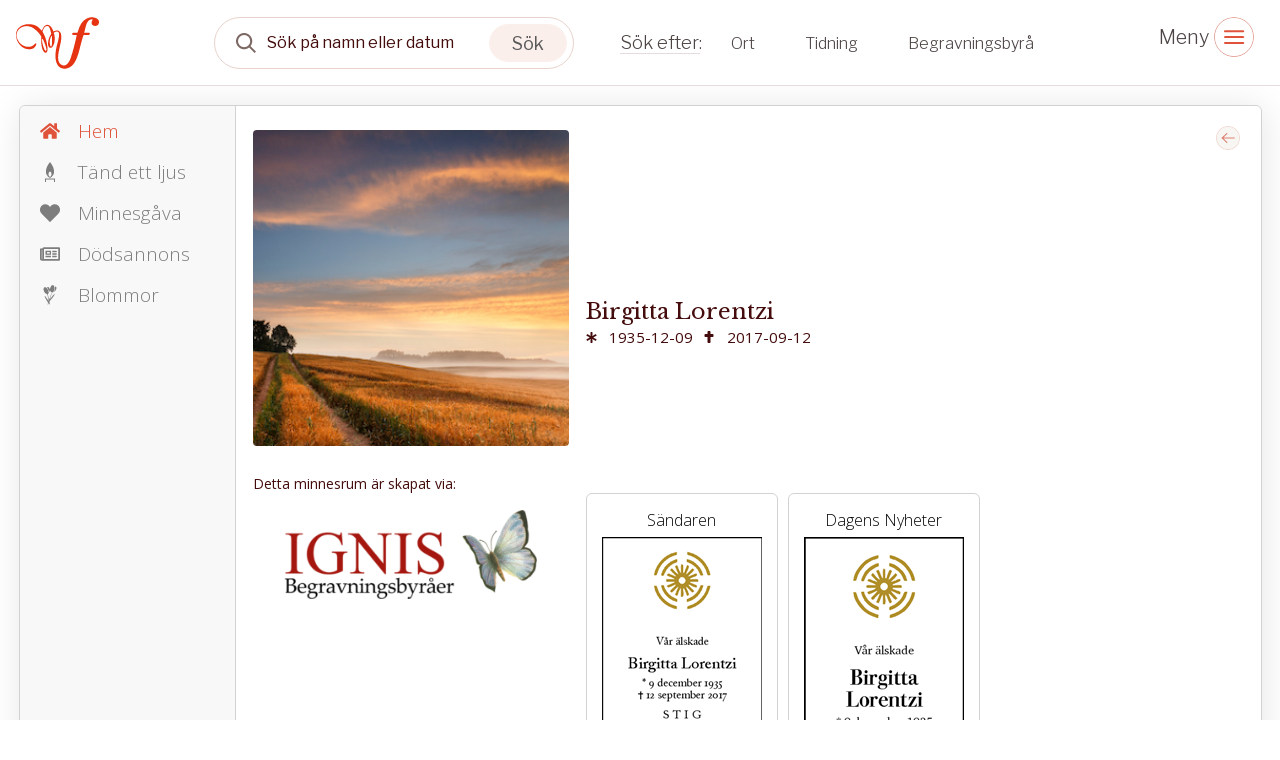

--- FILE ---
content_type: text/html; charset=utf-8
request_url: https://www.familjesidan.se/cases/birgitta-lorentzi
body_size: 11251
content:
<!DOCTYPE html>
<html>
  <head>
    <title>
      Dödsannonser - Sök efter dödsannonser på familjesidan.se
    </title>

    <meta name="description" content="Att hitta nya och gamla dödsannonser på familjesidan.se är enkelt och smidigt. Besök vår webbplats idag för att söka och hitta dödsannonser. Välkommen!">
    <meta property="og:title" content="Birgitta Lorentzi" />
    <meta property="og:description" content="Dödsannonser - Sök efter dödsannonser på familjesidan.se" />
    <meta property="og:image" content="/images/avatar_default/medium/avatar_default.2.jpg" />
    <meta property="og:image:width" content="800" />
    <meta property="og:image:height" content="600" />
    <meta property="og:url" content="https%3A%2F%2Fwww.familjesidan.se%2Fcases%2Fbirgitta-lorentzi" />
    <meta http-equiv="content-type" content="text/html; charset=UTF-8" />
    <meta http-equiv="X-UA-Compatible" content="IE=edge,chrome=1" />
    <meta http-equiv="cleartype" content="on" />
    <meta
      name="viewport"
      content="width=device-width, initial-scale=1"
    />
    <meta name="keywords" content="">

    <link
      href="https://fonts.googleapis.com/css2?family=Libre+Franklin:ital,wght@0,300;0,400;1,300;1,400&display=swap"
      rel="stylesheet"
    />
    <link
      href="https://fonts.googleapis.com/css2?family=Libre+Baskerville&display=swap"
      rel="stylesheet"
    />
    <link
      href="https://fonts.googleapis.com/css2?family=Open+Sans:ital,wght@0,300;0,400;1,300;1,400&display=swap"
      rel="stylesheet"
    />

    <link rel="manifest" href="/assets/familjesidan/favicon/site-0edf80ee8be8bfc3a2a92ddeddf577364c6fc7bb3e1c69c9b689791c7e79cd20.webmanifest" />
    <link rel="icon" type="image/x-icon" href="/assets/familjesidan/favicon/favicon-a1c90d0d572ee08cd1763d2cc2e90b24975b8b738c3518834dc6f22a35279a3a.ico" /> <meta name="csrf-param" content="authenticity_token" />
<meta name="csrf-token" content="APUjiwSvXQ-xlC6J6Yo1rs77U0ONzfRQ9PDRk3-nbiEaTWWGodrZkMRov9Se3YWqbXR85M00yJU2nq1BFs1Etg" />

    <link rel="stylesheet" href="/assets/familjesidan_2024-bedd34404314b8a30ec34584cd200262a9a9eb62f3b8a6b213b3733774c97d27.css" media="all" />

    

    <script src="/assets/familjesidan-37e675000fe612e459eb2d374bd2b194ffef58f8ad7b7dbaa602072ffa0d511c.js"></script> 
  </head>

  <body class="page-with-layout-cases">
    <div class="header-mini">
    
<div class="search-block">


    <div class="search-object special-fs-search">

        <a href="/" class="company-logo-item"></a>

        <div class="search-wrapper">
            <form id="case-search" action="/cases" accept-charset="UTF-8" data-remote="true" method="get">
            <input type="hidden" name="client" id="client" value="familjesidan" autocomplete="off" />
            <input type="hidden" name="test" id="test" value="dziala" autocomplete="off" />
            <input type="hidden" name="theme" id="theme" autocomplete="off" />
            <div class="form-search-top">
            <div class="form-group form-item-top-search">
                <input type="hidden" name="per_page" value="12" />

                <select name="order_by" id="order_by" class="hidden">
                    <option value=""></option>
                    <option value="death_date">death_date</option>
                    <option value="born_date">born_date</option>
                    <option value="first_name">first_name</option>
                    <option value="last_name">last_name</option>
                    <option value="created_at">created_at</option>
                </select>
                    
                <select name="direction" id="direction" class="hidden">
                    <option value=""></option>
                    <option value="asc">asc</option>
                    <option value="desc">desc</option>
                </select>

                <select name="view_type" id="view_type" class="hidden">
                    <option value=""></option>
                    <option value="list">list</option>
                    <option value="advert">advert</option>
                </select>

                <div class="form-group form-item-search main-group">
                    <div class="input-wrapper">
                        <input type="text" name="search" id="search" placeholder="Sök på namn eller datum" autocomplete="off" class="form-control input-md search-input update-placeholder-mobile" />
                        <input name="utf8" type="hidden" value="&#x2713;" autocomplete="off" />
                        

                        <div class="icon-wrapper--remove">
                        </div>

                        <div class="icon-wrapper--search">
                        </div>

                        <button type="submit" class="icon-wrapper--search-trigger">
                            <span>Sök</span>
                        </button>
                    </div>
                </div>

                <div class="form-group form-item-btn-search">
                    <input type="submit" value="Search" class="btn-search" data-disable-with="Search" />
                </div>
            </div>

            <div class="search-advanced-icons">
                <div class="search-advanced-icons--wrapper">
                    <div class="advanced-icon" data-visibility="closed" data-filter-name="cities">
                        <div class="icon">
                            <i aria-hidden="true" data-option="closed"></i>
                            <i aria-hidden="true" data-option="opened"></i>
                            <i aria-hidden="true" data-option="selected"></i>
                        </div>
                        <div class="text">
                            Ort
                        </div>
                    </div>

                    <div class="advanced-icon " data-visibility="closed" data-filter-name="newspapers">
                        <div class="icon">
                            <i aria-hidden="true" data-option="closed"></i>
                            <i  aria-hidden="true" data-option="opened"></i>
                            <i  aria-hidden="true" data-option="selected"></i>
                        </div>
                        <div class="text">
                            Tidning
                        </div>
                    </div>

                    <div class="advanced-icon" data-visibility="closed" data-filter-name="agencies">
                        <div class="icon">
                            <i aria-hidden="true" data-option="closed"></i>
                            <i  aria-hidden="true" data-option="opened"></i>
                            <i  aria-hidden="true" data-option="selected"></i>
                        </div>
                        <div class="text">
                            Begravningsbyrå
                        </div>
                    </div>
                </div>
            </div>
        </div>


            <div class="search-advanced-filters">
                <div class="search-advanced-filters--wrapper">


                    <div class="search-filter filter-cities" data-filter-name="cities">
                        <div class="top-wrapper">
                            <div class="input">
                                <input placeholder="Sök ort" />
                            </div>
                        </div>

                        <div class="list-wrapper">
                            <div class="list-elements">
                                <!--    
                                    <span>listan är tom</span>
 -->
                            </div>
                        </div>

                        <div class="form">
                            <select name="cities[]" id="filter-cities" placeholder="" multiple="multiple" class="hidden"><option value=""></option></select> 
                        </div>

                        <div class="bottom-wrapper">
                            <button class="clear">Återställ</button>
                            <button class="search">Sök</button>
                        </div>
                    </div>


                    <div class="search-filter filter-newspapers" data-filter-name="newspapers">
                        <div class="top-wrapper">
                            <div class="input">
                                <input placeholder="Sök tidning" />
                            </div>
                        </div>


                        <div class="list-wrapper">
                            <div class="list-elements">
                                <!--    
                                    <span>listan är tom</span>
-->
                            </div>
                        </div>

                        <div class="form">
                            <select name="newspapers[]" id="filter-newspapers" placeholder="" multiple="multiple" class="hidden"><option value=""></option></select>
                        </div>

                        <div class="bottom-wrapper">
                            <button class="clear">Återställ</button>
                            <button class="search">Sök</button>
                        </div>
                    </div>

                    <div class="search-filter filter-agencies" data-filter-name="agencies">
                        <div class="top-wrapper">
                            <div class="input">
                                <input placeholder="Sök begravningsbyrå" />
                            </div>
                        </div>


                        <div class="list-wrapper">
                            <div class="list-elements ">
                                <!--    
                                    <span>listan är tom</span>
 -->
                            </div>
                        </div>

                        <div class="form">
                            <select name="agencies[]" id="filter-agencies" placeholder="" multiple="multiple" class="hidden"><option value=""></option></select>
                        </div>

                        <div class="bottom-wrapper">
                            <button class="clear">Återställ</button>
                            <button class="search">Sök</button>
                        </div>
                    </div>

                </div>
            </div>

</form>

        </div>

    
    </div>
</div>
    

<div class="top-header-menu-desktop-icons">


    <div class="hamburger-menu-block">
        <i class="icon-close"></i>
        <i class="icon-open"></i>
    </div>
</div>



<div class="desktop-sidebar-menu">
    <ul>
        
<li>
  <a href="/cases?utf8=%E2%9C%93&amp;client=familjesidan&amp;search=&amp;agencies=&amp;newspapers=&amp;cities=&amp;order_by=&amp;direction=desc&amp;view_type=list">Senaste annonserna</a>
</li>
<li>
    <a href="/pages/gast-pa-begravning">Gäst på begravning</a>
</li>
<li>
<a href="/pages/minnesrum">Minnesrum</a>
</li>
<li>
  <a href="/hitta-kyrkan">Hitta kyrkan</a>
</li>

<li>
    <a href="/pages/om-familjesidan">Om familjesidan</a>
</li>
<li>
    <a href="/pages/kontakt">Kontakt</a>
</li>
<li>
    <a href="/pages/term_conditions">Villkor och användning</a>
</li>
<li>
    <a href="/pages/accessibility_statement">Tillgänglighet</a>
</li>

<li>
</li>


        





        <!-- <li>
        </li> -->
    </ul>
</div>

</div>





<div class="header-mobile">
  <div class="top-header-mobile">
    <a href="/" class="company-logo"></a>
    <div class="header-mobile-menu-toggle-icon">
      <i class="icon-close"></i>
      <i class="icon-open"></i>
    </div>
  </div>
  <div class="menu-open-content">
    <div class="menu-content-wrapper">
      <ul>
        
<li>
  <a href="/cases?utf8=%E2%9C%93&amp;client=familjesidan&amp;search=&amp;agencies=&amp;newspapers=&amp;cities=&amp;order_by=&amp;direction=desc&amp;view_type=list">Senaste annonserna</a>
</li>
<li>
    <a href="/pages/gast-pa-begravning">Gäst på begravning</a>
</li>
<li>
<a href="/pages/minnesrum">Minnesrum</a>
</li>
<li>
  <a href="/hitta-kyrkan">Hitta kyrkan</a>
</li>

<li>
    <a href="/pages/om-familjesidan">Om familjesidan</a>
</li>
<li>
    <a href="/pages/kontakt">Kontakt</a>
</li>
<li>
    <a href="/pages/term_conditions">Villkor och användning</a>
</li>
<li>
    <a href="/pages/accessibility_statement">Tillgänglighet</a>
</li>

<li>
</li>


      </ul>

      <ul>
        





        <!-- <li>
        </li>         -->
      </ul>
      
    </div>
  </div>
</div>








    <div class="page-cases-show action-show controller-cases">



        <div class="case-wrapper menu-active ">
          
<div class="case-menu-wrapper" data-logged-in="false">
  
<div class="top-menu-wrapper">
  <div class="top-menu-toggle active">&nbsp;</div>

  <a href="/cases/birgitta-lorentzi" class="menu-item active">
    <span class="icon"><svg xmlns="http://www.w3.org/2000/svg" stroke="#7D7D7D" fill="#7D7D7D" stroke-width="0" viewBox="0 0 576 512" color="#F59B5F" height="20px" width="20px" style="color: rgb(245, 155, 95);">
    <path d="M280.37 148.26L96 300.11V464a16 16 0 0 0 16 16l112.06-.29a16 16 0 0 0 15.92-16V368a16 16 0 0 1 16-16h64a16 16 0 0 1 16 16v95.64a16 16 0 0 0 16 16.05L464 480a16 16 0 0 0 16-16V300L295.67 148.26a12.19 12.19 0 0 0-15.3 0zM571.6 251.47L488 182.56V44.05a12 12 0 0 0-12-12h-56a12 12 0 0 0-12 12v72.61L318.47 43a48 48 0 0 0-61 0L4.34 251.47a12 12 0 0 0-1.6 16.9l25.5 31A12 12 0 0 0 45.15 301l235.22-193.74a12.19 12.19 0 0 1 15.3 0L530.9 301a12 12 0 0 0 16.9-1.6l25.5-31a12 12 0 0 0-1.7-16.93z"></path>
</svg>
</span>
    <span>Hem</span>
  </a>

    <a href="/cases/birgitta-lorentzi/candles" class="menu-item ">
      <span class="icon"><svg xmlns="http://www.w3.org/2000/svg" width="20px" height="20px" viewBox="0 0 21.98 44.21">
    <g transform="translate(-381 -399)">
        <path d="M10.99,0s-20.37,23.95,0,35.44C31.36,23.95,10.99,0,10.99,0Zm0,32.62c-1.78,0-3.22-2.56-3.22-5.7s1.44-5.7,3.22-5.7,3.22,2.56,3.22,5.7S12.77,32.62,10.99,32.62Z" transform="translate(381 399)" fill="#B1B1B1"></path>
        <path d="M0,36.3v7.91H2.42V38.53H19.56v5.68h2.42V36.3Z" transform="translate(381 399)" fill="#B1B1B1"></path>
    </g>
</svg>
</span>
      <span>Tänd ett ljus</span>
    </a>



    <a href="https://www.familjesidan.se/cases/birgitta-lorentzi/donation-bitnet" class="menu-item ">
      <span class="icon"><svg xmlns="http://www.w3.org/2000/svg" stroke="currentColor" fill="currentColor" stroke-width="0" viewBox="0 0 512 512" color="#B1B1B1" height="20px" width="20px" style="color: rgb(177, 177, 177);">
    <path d="M462.3 62.6C407.5 15.9 326 24.3 275.7 76.2L256 96.5l-19.7-20.3C186.1 24.3 104.5 15.9 49.7 62.6c-62.8 53.6-66.1 149.8-9.9 207.9l193.5 199.8c12.5 12.9 32.8 12.9 45.3 0l193.5-199.8c56.3-58.1 53-154.3-9.8-207.9z"></path>
</svg>
</span>
      <span>Minnesgåva</span>
    </a>

    <a href="/cases/birgitta-lorentzi/funeral-notices" class="menu-item ">
      <span class="icon"><svg xmlns="http://www.w3.org/2000/svg" width="20px" height="20px" viewBox="0 0 36.336 24.229">
    <g transform="translate(0 -8.58)">
        <path d="M34.821,8.58a1.5,1.5,0,0,1,1.514,1.514V31.3a1.5,1.5,0,0,1-1.514,1.514H3.536a3.413,3.413,0,0,1-2.5-1.041A3.413,3.413,0,0,1,0,29.273V12.116a1.455,1.455,0,0,1,.44-1.074,1.455,1.455,0,0,1,1.074-.44H4.23a3.01,3.01,0,0,1,1.1-1.455A2.876,2.876,0,0,1,7.064,8.58H34.821ZM3.029,29.273a.461.461,0,0,0,.161.347.493.493,0,0,0,.347.161.461.461,0,0,0,.347-.161.493.493,0,0,0,.161-.347V13.631H3.029Zm30.278.508V11.609H7.064V29.273L7,29.781ZM10.854,22.209a.728.728,0,0,1-.533-.22.742.742,0,0,1-.22-.533V15.4a.728.728,0,0,1,.22-.533.742.742,0,0,1,.533-.22h8.578a.728.728,0,0,1,.533.22.742.742,0,0,1,.22.533v6.057a.728.728,0,0,1-.22.533.742.742,0,0,1-.533.22Zm-.761,3.782a.728.728,0,0,0,.22.533.742.742,0,0,0,.533.22h8.578a.728.728,0,0,0,.533-.22.742.742,0,0,0,.22-.533V24.476a.728.728,0,0,0-.22-.533.742.742,0,0,0-.533-.22h-8.57a.728.728,0,0,0-.533.22.742.742,0,0,0-.22.533v1.514Zm2.521-8.832V19.68h5.051V17.158Zm9.594-.254a.728.728,0,0,0,.22.533.742.742,0,0,0,.533.22h6.565a.728.728,0,0,0,.533-.22.742.742,0,0,0,.22-.533V15.39a.728.728,0,0,0-.22-.533.742.742,0,0,0-.533-.22H22.96a.728.728,0,0,0-.533.22.742.742,0,0,0-.22.533V16.9Zm0,4.543a.728.728,0,0,0,.22.533.742.742,0,0,0,.533.22h6.565a.728.728,0,0,0,.533-.22.742.742,0,0,0,.22-.533V19.933a.728.728,0,0,0-.22-.533.742.742,0,0,0-.533-.22H22.96a.728.728,0,0,0-.533.22.742.742,0,0,0-.22.533v1.514Zm0,4.543a.728.728,0,0,0,.22.533.742.742,0,0,0,.533.22h6.565a.728.728,0,0,0,.533-.22.742.742,0,0,0,.22-.533V24.476a.728.728,0,0,0-.22-.533.742.742,0,0,0-.533-.22H22.96a.728.728,0,0,0-.533.22.742.742,0,0,0-.22.533v1.514Z" fill="#B1B1B1"></path>
    </g>
</svg>
</span>
      <span>Dödsannons</span>
    </a>

      <a href="https://www.familjesidan.se/cases/birgitta-lorentzi/both_flowers" class="menu-item "

      data-funeral_flowers="true"
      data-general_flowers="false"
      data-funeral_flowers_visible=""
      >
        <span class="icon"><svg xmlns="http://www.w3.org/2000/svg" width="20px" height="20px" viewBox="0 0 135.000000 206.000000" preserveAspectRatio="xMidYMid meet">
    <g transform="translate(0.000000,206.000000) scale(0.100000,-0.100000)" fill="#B1B1B1" stroke="none">
        <path d="M882 2033 c-73 -36 -123 -119 -186 -310 -21 -62 -39 -113 -41 -113 -2 0 -11 26 -20 57 -33 113 -75 175 -131 193 -27 9 -41 8 -77 -8 -25 -11 -48 -25 -51 -31 -5 -8 230 -479 249 -499 1 -2 8 37 15 85 19 133 22 136 54 59 35 -82 93 -149 148 -171 84 -33 171 4 209 90 43 98 76 448 49 531 -35 110 -130 161 -218 117z"></path>
        <path d="M1182 1887 c-5 -7 -21 -118 -36 -247 -15 -129 -29 -251 -32 -270 l-5 -35 58 62 c144 154 217 358 157 440 -33 44 -122 76 -142 50z"></path>
        <path d="M103 1827 c-61 -34 -102 -155 -89 -260 13 -94 60 -207 118 -282 5 -5 17 -22 28 -36 25 -34 113 -92 171 -115 69 -26 76 -38 103 -169 13 -66 30 -140 36 -165 12 -50 59 -287 67 -337 3 -18 1 -33 -3 -33 -5 0 -29 29 -54 63 -24 34 -89 124 -145 200 -55 77 -107 149 -115 160 -74 110 -106 126 -96 50 9 -73 181 -404 297 -574 14 -20 31 -60 38 -90 12 -49 11 -59 -8 -109 -23 -61 -28 -134 -9 -128 6 2 26 44 44 92 18 48 35 90 38 93 9 9 25 -8 81 -87 31 -44 59 -80 62 -80 7 0 -2 63 -26 185 -34 165 -39 150 99 310 255 296 334 406 379 528 65 174 45 163 -159 -85 -91 -110 -187 -229 -215 -263 -27 -35 -56 -64 -62 -64 -7 -1 -13 1 -13 3 0 2 30 91 66 197 116 345 134 401 128 410 -16 26 -34 -3 -73 -113 -24 -68 -60 -170 -81 -228 -21 -58 -55 -154 -76 -213 -30 -87 -40 -105 -50 -95 -29 29 -129 473 -119 526 3 18 21 48 40 67 31 31 35 40 35 87 -1 29 -7 78 -14 108 -17 68 -75 220 -84 220 -4 0 -16 15 -26 34 -24 45 -132 158 -176 185 -39 23 -103 27 -137 8z"></path>
    </g>
</svg>
</span>
        <span>Blommor</span>
      </a>




        <!-- <a href="https://www.familjesidan.se/cases/birgitta-lorentzi/general-flowers" class="menu-item ">
          <span class="icon"><svg xmlns="http://www.w3.org/2000/svg" width="20px" height="20px" viewBox="0 0 135.000000 206.000000" preserveAspectRatio="xMidYMid meet">
    <g transform="translate(0.000000,206.000000) scale(0.100000,-0.100000)" fill="#B1B1B1" stroke="none">
        <path d="M882 2033 c-73 -36 -123 -119 -186 -310 -21 -62 -39 -113 -41 -113 -2 0 -11 26 -20 57 -33 113 -75 175 -131 193 -27 9 -41 8 -77 -8 -25 -11 -48 -25 -51 -31 -5 -8 230 -479 249 -499 1 -2 8 37 15 85 19 133 22 136 54 59 35 -82 93 -149 148 -171 84 -33 171 4 209 90 43 98 76 448 49 531 -35 110 -130 161 -218 117z"></path>
        <path d="M1182 1887 c-5 -7 -21 -118 -36 -247 -15 -129 -29 -251 -32 -270 l-5 -35 58 62 c144 154 217 358 157 440 -33 44 -122 76 -142 50z"></path>
        <path d="M103 1827 c-61 -34 -102 -155 -89 -260 13 -94 60 -207 118 -282 5 -5 17 -22 28 -36 25 -34 113 -92 171 -115 69 -26 76 -38 103 -169 13 -66 30 -140 36 -165 12 -50 59 -287 67 -337 3 -18 1 -33 -3 -33 -5 0 -29 29 -54 63 -24 34 -89 124 -145 200 -55 77 -107 149 -115 160 -74 110 -106 126 -96 50 9 -73 181 -404 297 -574 14 -20 31 -60 38 -90 12 -49 11 -59 -8 -109 -23 -61 -28 -134 -9 -128 6 2 26 44 44 92 18 48 35 90 38 93 9 9 25 -8 81 -87 31 -44 59 -80 62 -80 7 0 -2 63 -26 185 -34 165 -39 150 99 310 255 296 334 406 379 528 65 174 45 163 -159 -85 -91 -110 -187 -229 -215 -263 -27 -35 -56 -64 -62 -64 -7 -1 -13 1 -13 3 0 2 30 91 66 197 116 345 134 401 128 410 -16 26 -34 -3 -73 -113 -24 -68 -60 -170 -81 -228 -21 -58 -55 -154 -76 -213 -30 -87 -40 -105 -50 -95 -29 29 -129 473 -119 526 3 18 21 48 40 67 31 31 35 40 35 87 -1 29 -7 78 -14 108 -17 68 -75 220 -84 220 -4 0 -16 15 -26 34 -24 45 -132 158 -176 185 -39 23 -103 27 -137 8z"></path>
    </g>
</svg>
</span>
          <span>Blommor</span>
          </a> -->





</div>

  <div class="bottom-menu-wrapper ">
      <h2>Tjänster för dig</h2>
    <a href="https://www.familjesidan.se/cases/birgitta-lorentzi/livsarkivet"
      class="menu-item ">
      <span class="icon"><svg xmlns="http://www.w3.org/2000/svg" xmlns:xlink="http://www.w3.org/1999/xlink" version="1.2" baseProfile="tiny" id="Layer_1" x="0px" y="0px" viewBox="0 0 27.8 30.1" overflow="visible" xml:space="preserve" height="20px" width="20px">
<path id="Path_42" fill="#B2B1B2" d="M14.3,22.9v-3.2h6.5c0,0-12-7.1-1.3-15.5l-5.2-1.1V0h-1.5v2.8l-1.9-0.4c0,0-13.9,9.4-0.3,17.4  h2.2v3.2H0c4.6,7.4,10.3,7.2,10.3,7.2h8.2c7.2,0,9.3-7.2,9.3-7.2L14.3,22.9z"></path>
</svg>
</span>
      <span>Livsarkivet</span>
    </a>
    <a href="https://www.familjesidan.se/cases/birgitta-lorentzi/surveillance"
      class="menu-item ">
      <span class="icon"><svg xmlns="http://www.w3.org/2000/svg" xmlns:xlink="http://www.w3.org/1999/xlink" version="1.2" baseProfile="tiny" id="Layer_1" x="0px" y="0px" viewBox="0 0 26.6 19.1" overflow="visible" xml:space="preserve" height="20px" width="20px">
<g id="good" transform="translate(0 -58.303)">
	<g id="Group_193" transform="translate(0 58.303)">
		<path id="Path_46" fill="#B2B1B2" d="M26.1,1.6h-1.8V1c0-0.2-0.1-0.4-0.4-0.5C22.8,0.2,21.5,0,20.3,0c-2.6-0.1-5.1,0.8-7,2.6    c-1.9-1.8-4.4-2.7-7-2.6C5.1,0,3.8,0.2,2.6,0.5C2.4,0.6,2.2,0.8,2.3,1v0.6H0.5C0.2,1.6,0,1.8,0,2.1v16.5c0,0.3,0.2,0.5,0.5,0.5    c0.1,0,0.2,0,0.3-0.1c3.9-1.8,8.3-2.2,12.4-1h0.1c0,0,0.1,0,0.1,0c4.1-1.2,8.5-0.8,12.4,1c0.2,0.1,0.6,0.1,0.7-0.2    c0-0.1,0.1-0.2,0.1-0.3V2.1C26.6,1.8,26.4,1.6,26.1,1.6C26.1,1.6,26.1,1.6,26.1,1.6z M1,17.8V2.6h1.2v12.9c0,0.3,0.2,0.5,0.5,0.5    c0,0,0.1,0,0.1,0c1.1-0.2,2.1-0.2,3.2-0.3c1.5,0,3,0.2,4.4,0.7C7.3,16.1,4,16.6,1,17.8z M6.1,14.8c-0.9,0-1.9,0.1-2.8,0.2V1.4    c1-0.2,2-0.3,3.1-0.3c2.4-0.1,4.8,0.8,6.4,2.5l0,12.9C10.8,15.3,8.4,14.7,6.1,14.8z M13.8,3.6c1.7-1.7,4-2.6,6.4-2.5    c1,0,2.1,0.1,3.1,0.3V15c-0.9-0.1-1.9-0.2-2.8-0.2c-2.3-0.1-4.7,0.5-6.7,1.6V3.6z M25.6,17.8c-3-1.2-6.3-1.7-9.5-1.3    c1.4-0.5,2.9-0.7,4.4-0.7c1.1,0,2.2,0.1,3.2,0.3c0.3,0,0.5-0.2,0.6-0.4c0,0,0-0.1,0-0.1V2.6h1.2L25.6,17.8z"></path>
	</g>
</g>
</svg>
</span>
      <span>Dokumentbevakning</span>
    </a>
    <a href="https://www.familjesidan.se/cases/birgitta-lorentzi/insurance"
      class="menu-item ">
      <span class="icon"><svg xmlns="http://www.w3.org/2000/svg" xmlns:xlink="http://www.w3.org/1999/xlink" version="1.2" baseProfile="tiny" id="Layer_1" x="0px" y="0px" viewBox="0 0 22 21.9" overflow="visible" xml:space="preserve" height="20px" width="20px">
<g id="edit" transform="translate(0 -0.261)">
	<path id="Path_47" fill="#B2B1B2" d="M20.3,14c-0.3,0-0.5,0.2-0.5,0.5l0,0v4.9c0,0.9-0.7,1.6-1.6,1.6H2.7c-0.9,0-1.6-0.7-1.6-1.6   V5.1c0-0.9,0.7-1.6,1.6-1.6h4.9c0.3,0,0.5-0.2,0.5-0.5S7.9,2.4,7.6,2.4l0,0H2.7C1.2,2.4,0,3.6,0,5.1v14.3c0,1.5,1.2,2.7,2.7,2.7   h15.4c1.5,0,2.7-1.2,2.7-2.7v-4.9C20.9,14.3,20.6,14,20.3,14L20.3,14z"></path>
	<path id="Path_48" fill="#B2B1B2" d="M20.7,1c-1-1-2.5-1-3.5,0l-9.8,9.8c-0.1,0.1-0.1,0.1-0.1,0.2L6,15.7c-0.1,0.3,0.1,0.6,0.4,0.7   c0.1,0,0.2,0,0.3,0l4.6-1.3c0.1,0,0.2-0.1,0.2-0.1l9.8-9.8c1-1,1-2.5,0-3.5L20.7,1z M8.6,11.1l8-8l2.6,2.6l-8,8L8.6,11.1z    M8.1,12.2l2.1,2.1L7.3,15L8.1,12.2z M20.5,4.3l-0.6,0.6l-2.6-2.6l0.6-0.6c0.5-0.5,1.4-0.5,1.9,0c0,0,0,0,0,0l0.6,0.6   C21.1,2.9,21.1,3.8,20.5,4.3z"></path>
</g>
</svg>
</span>
      <span>Begravningsförsäkring</span>
    </a>
    <a class="menu-item" href="/pages/term_conditions">
      <span class="icon" aria-hidden="false"><!-- Uploaded to: SVG Repo, www.svgrepo.com, Generator: SVG Repo Mixer Tools --><svg xmlns="http://www.w3.org/2000/svg" fill="#000000" width="800px" height="800px" viewBox="0 0 32 32" version="1.1">
    <path d="M18 23l-1-0v-8.938c0-0.011-0.003-0.021-0.003-0.031s0.003-0.020 0.003-0.031c0-0.552-0.448-1-1-1h-2c-0.552 0-1 0.448-1 1s0.448 1 1 1h1v8h-1c-0.552 0-1 0.448-1 1s0.448 1 1 1h4c0.552 0 1-0.448 1-1s-0.448-1-1-1zM16 11c1.105 0 2-0.896 2-2s-0.895-2-2-2-2 0.896-2 2 0.896 2 2 2zM16-0c-8.836 0-16 7.163-16 16s7.163 16 16 16c8.837 0 16-7.163 16-16s-7.163-16-16-16zM16 30.031c-7.72 0-14-6.312-14-14.032s6.28-14 14-14 14 6.28 14 14-6.28 14.032-14 14.032z"></path>
</svg>
</span>
      <span>Villkor och användning</span>
</a>    <a class="menu-item" href="/pages/accessibility_statement">
      <span class="icon" aria-hidden="false"><!-- Uploaded to: SVG Repo, www.svgrepo.com, Generator: SVG Repo Mixer Tools --><svg xmlns="http://www.w3.org/2000/svg" width="800px" height="800px" viewBox="0 0 48 48">
  <title>accessibility</title>
  <g id="Layer_2" data-name="Layer 2">
    <g id="invisible_box" data-name="invisible box">
      <rect width="48" height="48" fill="none"></rect>
    </g>
    <g id="Layer_6" data-name="Layer 6">
      <g>
        <circle cx="24" cy="7" r="4"></circle>
        <path d="M40,13H8a2,2,0,0,0,0,4H19.9V27L15.1,42.4a2,2,0,0,0,1.3,2.5H17a2,2,0,0,0,1.9-1.4L23.8,28h.4l4.9,15.6A2,2,0,0,0,31,45h.6a2,2,0,0,0,1.3-2.5L28.1,27V17H40a2,2,0,0,0,0-4Z"></path>
      </g>
    </g>
  </g>
</svg>
</span>
      <span>Tillgänglighet</span>
</a>  </div>

<script>
  document.addEventListener('DOMContentLoaded',  () => {
    const eShopLink = document.getElementById('eshop-link');
    var isSafari = /^((?!chrome|android).)*safari/i.test(navigator.userAgent);
      if (isSafari) {
      eShopLink.href = "https://eshop.adstate.net/se?referenceId=2929272617222122050903040004ffff";
      eShopLink.target = "_blank";
    }else {
      return;
    }
  });
</script>

</div>

<div class="cases-profile-wrapper">
  <div class="back-to-search-btn only-mobile">
    <a href="">Tillbaka till sökresultatet</a>
  </div>

  <div class="top-profile-wrapper profile-wrap">
    <div class="image-element">
      <img itemprop="image" alt="Birgitta Lorentzi" src="/images/avatar_default/medium/avatar_default.2.jpg" />
    </div>
  </div>


    <div>

      <span 		
      data-funeral="false"
      data-info_html="" 
      data-body=""
      data-title=""
      data-funeral_description=""
      style="display: none;"></span>
    </div>

  <div class="bottom-agency-wrapper">
      <h3>Detta minnesrum är skapat via:</h3>
      <div class="agency-logo-wrapper">
          <a class="agency-logo" target="_blank" rel="noopener noreferrer" href="http://www.ignis.se">
            <img src="/system/agencies/logos/000/000/073/medium/NY.png?1633010454" />
</a>      </div>
  </div>
</div>


          <div class="block-content">
            <div class="content-wrapper">
              
<div class="back-to-search-btn only-desktop">
    <a href="">Tillbaka till sökresultatet</a>
</div>


<div class="cases-top-info">
    
    <div class="case-fast-info-wrapper" >
        <div class="person-name">
            Birgitta Lorentzi
        </div>

        <div class="person-dates">
            <div class="born-date">
                <span class="icon"><svg xmlns="http://www.w3.org/2000/svg" stroke="#440C0C" fill="#440C0C" stroke-width="0" viewBox="0 0 512 512" color="#000000" height="11px" width="11px" style="color: rgb(0, 0, 0);">
    <path d="M478.21 334.093L336 256l142.21-78.093c11.795-6.477 15.961-21.384 9.232-33.037l-19.48-33.741c-6.728-11.653-21.72-15.499-33.227-8.523L296 186.718l3.475-162.204C299.763 11.061 288.937 0 275.48 0h-38.96c-13.456 0-24.283 11.061-23.994 24.514L216 186.718 77.265 102.607c-11.506-6.976-26.499-3.13-33.227 8.523l-19.48 33.741c-6.728 11.653-2.562 26.56 9.233 33.037L176 256 33.79 334.093c-11.795 6.477-15.961 21.384-9.232 33.037l19.48 33.741c6.728 11.653 21.721 15.499 33.227 8.523L216 325.282l-3.475 162.204C212.237 500.939 223.064 512 236.52 512h38.961c13.456 0 24.283-11.061 23.995-24.514L296 325.282l138.735 84.111c11.506 6.976 26.499 3.13 33.227-8.523l19.48-33.741c6.728-11.653 2.563-26.559-9.232-33.036z"></path>
</svg>
</span>
                <span>1935-12-09</span>
            </div>

            <div class="death-date">
                <span class="icon"><svg xmlns="http://www.w3.org/2000/svg" stroke="#440C0C" fill="#440C0C" stroke-width="0" viewBox="0 0 384 512" color="#000000" height="12px" width="12px" style="color: rgb(0, 0, 0);">
    <path d="M352 128h-96V32c0-17.67-14.33-32-32-32h-64c-17.67 0-32 14.33-32 32v96H32c-17.67 0-32 14.33-32 32v64c0 17.67 14.33 32 32 32h96v224c0 17.67 14.33 32 32 32h64c17.67 0 32-14.33 32-32V256h96c17.67 0 32-14.33 32-32v-64c0-17.67-14.33-32-32-32z"></path>
</svg>
</span>
                <span>2017-09-12</span>
            </div>
        </div>

        <div class="link-share-wrapper">
            <div class="share-main-icon">
                <span>Dela</span>
                <span class="icon"><svg xmlns="http://www.w3.org/2000/svg" stroke="currentColor" fill="currentColor" stroke-width="0" viewBox="0 0 448 512" size="15" color="#D95700" height="15" width="15" style="color: rgb(217, 87, 0);">
    <path d="M352 320c-22.608 0-43.387 7.819-59.79 20.895l-102.486-64.054a96.551 96.551 0 0 0 0-41.683l102.486-64.054C308.613 184.181 329.392 192 352 192c53.019 0 96-42.981 96-96S405.019 0 352 0s-96 42.981-96 96c0 7.158.79 14.13 2.276 20.841L155.79 180.895C139.387 167.819 118.608 160 96 160c-53.019 0-96 42.981-96 96s42.981 96 96 96c22.608 0 43.387-7.819 59.79-20.895l102.486 64.054A96.301 96.301 0 0 0 256 416c0 53.019 42.981 96 96 96s96-42.981 96-96-42.981-96-96-96z"></path>
</svg>
</span>
            </div>
            
            <div class="share-icons">
                <a href="mailto:email@address.com?subject=https%3A%2F%2Fwww.familjesidan.se%2Fcases%2Fbirgitta-lorentzi&amp;body=Länk till Birgitta Lorentzi minnesrum https%3A%2F%2Fwww.familjesidan.se%2Fcases%2Fbirgitta-lorentzi" rel="tooltip" data-placement="bottom" title="Dela via mail">
                    <span class="icon"><svg xmlns="http://www.w3.org/2000/svg" stroke="currentColor" fill="currentColor" stroke-width="0" viewBox="0 0 512 512" size="15" color="#D2D2D2" height="15" width="15" style="color: rgb(210, 210, 210);">
    <path d="M502.3 190.8c3.9-3.1 9.7-.2 9.7 4.7V400c0 26.5-21.5 48-48 48H48c-26.5 0-48-21.5-48-48V195.6c0-5 5.7-7.8 9.7-4.7 22.4 17.4 52.1 39.5 154.1 113.6 21.1 15.4 56.7 47.8 92.2 47.6 35.7.3 72-32.8 92.3-47.6 102-74.1 131.6-96.3 154-113.7zM256 320c23.2.4 56.6-29.2 73.4-41.4 132.7-96.3 142.8-104.7 173.4-128.7 5.8-4.5 9.2-11.5 9.2-18.9v-19c0-26.5-21.5-48-48-48H48C21.5 64 0 85.5 0 112v19c0 7.4 3.4 14.3 9.2 18.9 30.6 23.9 40.7 32.4 173.4 128.7 16.8 12.2 50.2 41.8 73.4 41.4z"></path>
</svg>
</span>
                </a>

                <a href="http://twitter.com/intent/tweet?text=Minnesrummet%20%7C%20Birgitta%20Lorentzi%20https%3A%2F%2Fwww.familjesidan.se%2Fcases%2Fbirgitta-lorentzi" target="_blank" rel="tooltip" data-placement="bottom" title="Dela på twitter">
                    <span class="icon"><svg xmlns="http://www.w3.org/2000/svg" stroke="currentColor" fill="currentColor" stroke-width="0" viewBox="0 0 512 512" size="15" color="#D2D2D2" height="15" width="15" style="color: rgb(210, 210, 210);">
    <path d="M459.37 151.716c.325 4.548.325 9.097.325 13.645 0 138.72-105.583 298.558-298.558 298.558-59.452 0-114.68-17.219-161.137-47.106 8.447.974 16.568 1.299 25.34 1.299 49.055 0 94.213-16.568 130.274-44.832-46.132-.975-84.792-31.188-98.112-72.772 6.498.974 12.995 1.624 19.818 1.624 9.421 0 18.843-1.3 27.614-3.573-48.081-9.747-84.143-51.98-84.143-102.985v-1.299c13.969 7.797 30.214 12.67 47.431 13.319-28.264-18.843-46.781-51.005-46.781-87.391 0-19.492 5.197-37.36 14.294-52.954 51.655 63.675 129.3 105.258 216.365 109.807-1.624-7.797-2.599-15.918-2.599-24.04 0-57.828 46.782-104.934 104.934-104.934 30.213 0 57.502 12.67 76.67 33.137 23.715-4.548 46.456-13.32 66.599-25.34-7.798 24.366-24.366 44.833-46.132 57.827 21.117-2.273 41.584-8.122 60.426-16.243-14.292 20.791-32.161 39.308-52.628 54.253z"></path>
</svg>
</span>
                </a>

                <a href="http://facebook.com/sharer.php?u=https%3A%2F%2Fwww.familjesidan.se%2Fcases%2Fbirgitta-lorentzi" target="_blank" rel="tooltip" data-placement="bottom" title="Dela på facebook">
                    <span class="icon"><svg xmlns="http://www.w3.org/2000/svg" stroke="currentColor" fill="currentColor" stroke-width="0" viewBox="0 0 448 512" size="15" color="#D2D2D2" height="15" width="15" style="color: rgb(210, 210, 210);">
    <path d="M400 32H48A48 48 0 0 0 0 80v352a48 48 0 0 0 48 48h137.25V327.69h-63V256h63v-54.64c0-62.15 37-96.48 93.67-96.48 27.14 0 55.52 4.84 55.52 4.84v61h-31.27c-30.81 0-40.42 19.12-40.42 38.73V256h68.78l-11 71.69h-57.78V480H400a48 48 0 0 0 48-48V80a48 48 0 0 0-48-48z"></path>
</svg>
</span>
                </a>
            </div>
        </div>
    </div>


</div>

  <div class="row">
    <div class="col-sm-12 " style="position: relative; z-index: 1000">
    </div>
  </div>
 


              <div class="page-content-wrapper">

<div class="block-tab-biography">

  <div class="section-031">
    
    <div class="landing-funeral-notices-block">
      <div class="funeral-notices-block">
            
    <div class="funeral-notice-item">
      <div class="item-wrapper" style="min-height: 300.0px">
          <div class="media-names"> Sändaren </div>
        <div class="image-wrapper">
          <span class="hidden"><meta itemprop="uploadDate" content="2017-09-27 05:00:23 +0200">2017-09-27 05:00:23 +0200</span>
            <a itemprop="url" target="_blank" href="/system/funeral_notices/pdfs/000/896/283/original/1669756-1.pdf?1506481223"><img itemprop="image" alt="Sändaren" src="https://api.memoriz.se/system/funeral_notices/images/000/896/283/original/1669756-1.png?1506481223" /></a>
        </div>
      </div>
    </div>
    
    <div class="funeral-notice-item">
      <div class="item-wrapper" style="min-height: 300.0px">
          <div class="media-names"> Dagens Nyheter </div>
        <div class="image-wrapper">
          <span class="hidden"><meta itemprop="uploadDate" content="2017-09-24 05:01:24 +0200">2017-09-24 05:01:24 +0200</span>
            <a itemprop="url" target="_blank" href="/system/funeral_notices/pdfs/000/895/812/original/1669739-1.pdf?1506222084"><img itemprop="image" alt="Dagens Nyheter" src="https://api.memoriz.se/system/funeral_notices/images/000/895/812/original/1669739-1.png?1506222084" /></a>
        </div>
      </div>
    </div>

      </div>
    </div>
    
  </div>

  <div class="mobile-bottom-agency-wrapper">
      <div class="bottom-agency-wrapper">
            <h3>Detta minnesrum är skapat via:</h3>
            <div class="agency-logo-wrapper">
                    <a class="agency-logo" target="_blank" rel="noopener noreferrer" href="http://www.ignis.se">
                        <img src="/system/agencies/logos/000/000/073/medium/NY.png?1633010454" />
</a>            </div>
    </div>
  </div>
</div>
</div>
            </div>
          </div>
        </div>

    </div>

    <style>
    @media all and (max-width: 800px) {
      .header-mobile .header-mobile-menu-toggle-icon{
        display: none;
      }
    }
    </style>

    <style>


	.page-container.cases-show-container .block-content .block-content-header.header-standard,
	.page-container.cases-show-container .block-content .block-content-list-masonry-js .list-item,
	.page-container.cases-show-container .block-content .block-form-standard,
	.page-container.cases-show-container .block-sidebar .sidebar-wrapper{
		background: ;
	}


	.page-container.cases-show-container .block-sidebar .sidebar-wrapper{
		border-right-color: ;
		/*background: ;*/
	}

	.page-container.cases-show-container .block-sidebar .block-main-menu{
		border-top-color: 
	}

	.page-container.cases-show-container .block-sidebar .block-main-menu ul a {
		border-bottom-color: ;
		border-top-color: ;
	}

	.page-container.cases-show-container .block-sidebar .block-main-menu ul a:hover,
	.page-container.cases-show-container .block-sidebar .block-main-menu ul a.active,
	.page-container.cases-show-container .block-sidebar .block-main-menu ul li.active a{
		background: ;
		border-top-color: ;
	}


	.page-container.cases-show-container .block-sidebar .block-case-details:before {
		content: "";
		position: absolute;
		top: 0;
		left: 0;
		height: 100%;
		width: 100%;
		z-index: 1;
		opacity: 0.6;

		background: ;
		background: -moz-radial-gradient(center, ellipse cover,    35%,  70%);
		background: -webkit-gradient(radial, center center, 0px, center center, 100%, color-stop(35%, ), color-stop(70%, ));
		background: -webkit-radial-gradient(center, ellipse cover,   35%, 70%);
		background: -o-radial-gradient(center, ellipse cover,   35%, 70%);
		background: -ms-radial-gradient(center, ellipse cover,   35%, 70%);
		background: radial-gradient(ellipse at center,   35%, 70%);
		filter: progid:DXImageTransform.Microsoft.gradient(startColorstr='', endColorstr='', GradientType=1);
	}

	.block-sidebar.color-palette-avatarcolor {
		position: relative;
		z-index: 2;
	}

	.block-sidebar.color-palette-avatarcolor > * {
		position: relative;
		z-index: 2;
	}

	.block-sidebar.color-palette-avatarcolor:before {
		content: "";
		position: absolute;
		top: 0;
		left: 0;
		height: 100%;
		width: 100%;
		z-index: 1;

		background: -moz-linear-gradient(top,  35%,  100%);
		background: -webkit-gradient(linear, left top, left bottom, color-stop(35%, ), color-stop(100%,));
		background: -webkit-linear-gradient(top,   35%,  100%);
		background: -o-linear-gradient(top,   35%,  100%);
		background: -ms-linear-gradient(top,   35%,  100%);
		background: linear-gradient(to bottom,   35%,  100%);
		filter: progid:DXImageTransform.Microsoft.gradient(startColorstr='', endColorstr='', GradientType=0);
	}

</style>
 <!-- Google Tag Manager -->
<noscript><iframe src="//www.googletagmanager.com/ns.html?id=GTM-TSHMQN" height="0" width="0" style="display:none;visibility:hidden"></iframe></noscript>
<script>
    (function(w, d, s, l, i) {
        w[l] = w[l] || [];
        w[l].push({
            'gtm.start': new Date().getTime(),
            event: 'gtm.js'
        });
        var f = d.getElementsByTagName(s)[0],
            j = d.createElement(s),
            dl = l != 'dataLayer' ? '&l=' + l : '';
        j.async = true;
        j.src =
            '//www.googletagmanager.com/gtm.js?id=' + i + dl;
        f.parentNode.insertBefore(j, f);
    })(window, document, 'script', 'dataLayer', 'GTM-TSHMQN');
</script>
<!-- End Google Tag Manager -->

<script>
    (function(i, s, o, g, r, a, m) {
        i['GoogleAnalyticsObject'] = r;
        i[r] = i[r] || function() {
            (i[r].q = i[r].q || []).push(arguments)
        }, i[r].l = 1 * new Date();
        a = s.createElement(o),
            m = s.getElementsByTagName(o)[0];
        a.async = 1;
        a.src = g;
        m.parentNode.insertBefore(a, m)
    })(window, document, 'script', '//www.google-analytics.com/analytics.js', 'ga');

    ga('create', 'UA-74286521-1', 'auto', {
        'name': 'fs'
    });
    ga('fs.send', 'pageview');
</script>
    <script>
  (function(){

    function ieVersion() {
        var ua = window.navigator.userAgent;
        if (ua.indexOf("Trident/7.0") > -1)
            return 11;
        else if (ua.indexOf("Trident/6.0") > -1)
            return 10;
        else if (ua.indexOf("Trident/5.0") > -1)
            return 9;
        else
            return 0;  // not IE9, 10 or 11
    }  
    function docReady(fn) {
      if (document.readyState === "complete" || document.readyState === "interactive") {
          setTimeout(fn, 1);
      } else {
          document.addEventListener("DOMContentLoaded", fn);
      }
    }    
    docReady(function() {
      var shouldShowModal = ieVersion() > 0;
      // var shouldShowModal = true;
      if(shouldShowModal){
          $('.modal-ie11-info').modal({
              backdrop: true
          });
      }
    });
  })()
</script>

<div class="modal modal-ie11-info fade">
  <div class="modal-dialog modal-md">
      <div class="modal-content" >
          <div class="content-wrapper-for" style="padding: 40px 30px;">
              <button type="button" class="close" data-dismiss="modal" aria-label="Close"><span aria-hidden="true">&times;</span></button>
              <h2>Tack för att du besöker familjesidan.se.</h2> 
              <p>
                Du använder webbläsaren Internet Explorer som Microsoft nyligen tillkännagav att den går i pension den 15 juni 2022 för vissa versioner av Windows 10.
              </p>
              <p>
                Familjesidan.se fungerar inte i alla versioner av Internet Explorer och vi rekommenderar 
                dig att byta webbläsare eller ladda ner <a href="https://www.microsoft.com/sv-se/edge" target="_blank">Microsofts nya webbläsare Edge >></a> 
              </p>
          </div>
      </div>
  </div>
</div>
</div>


<style>
  .modal.modal-ie11-info h2{
      font-size: 20px
  }
  @media all and (max-width: 800px) {
      .modal.modal-ie11-info.fade.in{
          z-index: 9999999;
      }
      .modal.modal-ie11-info.fade.in .modal-dialog .content-wrapper-for{
          position: relative;
          margin-top: 50px;
          padding-bottom: 70px;      
          display: inline-block;
          top: 50px;
      }
  }
</style>
    <script type="text/javascript">
    </script>
  </body>
</html>


--- FILE ---
content_type: application/javascript
request_url: https://www.familjesidan.se/assets/familjesidan-37e675000fe612e459eb2d374bd2b194ffef58f8ad7b7dbaa602072ffa0d511c.js
body_size: 190561
content:
/*!
 * jQuery JavaScript Library v1.12.4
 * http://jquery.com/
 *
 * Includes Sizzle.js
 * http://sizzlejs.com/
 *
 * Copyright jQuery Foundation and other contributors
 * Released under the MIT license
 * http://jquery.org/license
 *
 * Date: 2016-05-20T17:17Z
 */
!function(t,e){"object"==typeof module&&"object"==typeof module.exports?module.exports=t.document?e(t,!0):function(t){if(!t.document)throw new Error("jQuery requires a window with a document");return e(t)}:e(t)}("undefined"!=typeof window?window:this,function(t,e){function i(t){var e=!!t&&"length"in t&&t.length,i=pt.type(t);return"function"!==i&&!pt.isWindow(t)&&("array"===i||0===e||"number"==typeof e&&e>0&&e-1 in t)}function n(t,e,i){if(pt.isFunction(e))return pt.grep(t,function(t,n){return!!e.call(t,n,t)!==i});if(e.nodeType)return pt.grep(t,function(t){return t===e!==i});if("string"==typeof e){if(Ct.test(e))return pt.filter(e,t,i);e=pt.filter(e,t)}return pt.grep(t,function(t){return pt.inArray(t,e)>-1!==i})}function o(t,e){do{t=t[e]}while(t&&1!==t.nodeType);return t}function s(t){var e={};return pt.each(t.match(Pt)||[],function(t,i){e[i]=!0}),e}function r(){nt.addEventListener?(nt.removeEventListener("DOMContentLoaded",a),t.removeEventListener("load",a)):(nt.detachEvent("onreadystatechange",a),t.detachEvent("onload",a))}function a(){(nt.addEventListener||"load"===t.event.type||"complete"===nt.readyState)&&(r(),pt.ready())}function l(t,e,i){if(i===undefined&&1===t.nodeType){var n="data-"+e.replace(It,"-$1").toLowerCase();if("string"==typeof(i=t.getAttribute(n))){try{i="true"===i||"false"!==i&&("null"===i?null:+i+""===i?+i:Mt.test(i)?pt.parseJSON(i):i)}catch(o){}pt.data(t,e,i)}else i=undefined}return i}function c(t){var e;for(e in t)if(("data"!==e||!pt.isEmptyObject(t[e]))&&"toJSON"!==e)return!1;return!0}function u(t,e,i,n){if(At(t)){var o,s,r=pt.expando,a=t.nodeType,l=a?pt.cache:t,c=a?t[r]:t[r]&&r;if(c&&l[c]&&(n||l[c].data)||i!==undefined||"string"!=typeof e)return c||(c=a?t[r]=it.pop()||pt.guid++:r),l[c]||(l[c]=a?{}:{toJSON:pt.noop}),"object"!=typeof e&&"function"!=typeof e||(n?l[c]=pt.extend(l[c],e):l[c].data=pt.extend(l[c].data,e)),s=l[c],n||(s.data||(s.data={}),s=s.data),i!==undefined&&(s[pt.camelCase(e)]=i),"string"==typeof e?null==(o=s[e])&&(o=s[pt.camelCase(e)]):o=s,o}}function d(t,e,i){if(At(t)){var n,o,s=t.nodeType,r=s?pt.cache:t,a=s?t[pt.expando]:pt.expando;if(r[a]){if(e&&(n=i?r[a]:r[a].data)){o=(e=pt.isArray(e)?e.concat(pt.map(e,pt.camelCase)):e in n?[e]:(e=pt.camelCase(e))in n?[e]:e.split(" ")).length;for(;o--;)delete n[e[o]];if(i?!c(n):!pt.isEmptyObject(n))return}(i||(delete r[a].data,c(r[a])))&&(s?pt.cleanData([t],!0):dt.deleteExpando||r!=r.window?delete r[a]:r[a]=undefined)}}}function h(t,e,i,n){var o,s=1,r=20,a=n?function(){return n.cur()}:function(){return pt.css(t,e,"")},l=a(),c=i&&i[3]||(pt.cssNumber[e]?"":"px"),u=(pt.cssNumber[e]||"px"!==c&&+l)&&Ft.exec(pt.css(t,e));if(u&&u[3]!==c){c=c||u[3],i=i||[],u=+l||1;do{u/=s=s||".5",pt.style(t,e,u+c)}while(s!==(s=a()/l)&&1!==s&&--r)}return i&&(u=+u||+l||0,o=i[1]?u+(i[1]+1)*i[2]:+i[2],n&&(n.unit=c,n.start=u,n.end=o)),o}function p(t){var e=Vt.split("|"),i=t.createDocumentFragment();if(i.createElement)for(;e.length;)i.createElement(e.pop());return i}function f(t,e){var i,n,o=0,s="undefined"!=typeof t.getElementsByTagName?t.getElementsByTagName(e||"*"):"undefined"!=typeof t.querySelectorAll?t.querySelectorAll(e||"*"):undefined;if(!s)for(s=[],i=t.childNodes||t;null!=(n=i[o]);o++)!e||pt.nodeName(n,e)?s.push(n):pt.merge(s,f(n,e));return e===undefined||e&&pt.nodeName(t,e)?pt.merge([t],s):s}function m(t,e){for(var i,n=0;null!=(i=t[n]);n++)pt._data(i,"globalEval",!e||pt._data(e[n],"globalEval"))}function g(t){Ht.test(t.type)&&(t.defaultChecked=t.checked)}function v(t,e,i,n,o){for(var s,r,a,l,c,u,d,h=t.length,v=p(e),y=[],_=0;_<h;_++)if((r=t[_])||0===r)if("object"===pt.type(r))pt.merge(y,r.nodeType?[r]:r);else if(Yt.test(r)){for(l=l||v.appendChild(e.createElement("div")),c=(qt.exec(r)||["",""])[1].toLowerCase(),d=Gt[c]||Gt._default,l.innerHTML=d[1]+pt.htmlPrefilter(r)+d[2],s=d[0];s--;)l=l.lastChild;if(!dt.leadingWhitespace&&Zt.test(r)&&y.push(e.createTextNode(Zt.exec(r)[0])),!dt.tbody)for(s=(r="table"!==c||Xt.test(r)?"<table>"!==d[1]||Xt.test(r)?0:l:l.firstChild)&&r.childNodes.length;s--;)pt.nodeName(u=r.childNodes[s],"tbody")&&!u.childNodes.length&&r.removeChild(u);for(pt.merge(y,l.childNodes),l.textContent="";l.firstChild;)l.removeChild(l.firstChild);l=v.lastChild}else y.push(e.createTextNode(r));for(l&&v.removeChild(l),dt.appendChecked||pt.grep(f(y,"input"),g),_=0;r=y[_++];)if(n&&pt.inArray(r,n)>-1)o&&o.push(r);else if(a=pt.contains(r.ownerDocument,r),l=f(v.appendChild(r),"script"),a&&m(l),i)for(s=0;r=l[s++];)Wt.test(r.type||"")&&i.push(r);return l=null,v}function y(){return!0}function _(){return!1}function b(){try{return nt.activeElement}catch(t){}}function w(t,e,i,n,o,s){var r,a;if("object"==typeof e){for(a in"string"!=typeof i&&(n=n||i,i=undefined),e)w(t,a,i,n,e[a],s);return t}if(null==n&&null==o?(o=i,n=i=undefined):null==o&&("string"==typeof i?(o=n,n=undefined):(o=n,n=i,i=undefined)),!1===o)o=_;else if(!o)return t;return 1===s&&(r=o,(o=function(t){return pt().off(t),r.apply(this,arguments)}).guid=r.guid||(r.guid=pt.guid++)),t.each(function(){pt.event.add(this,e,o,n,i)})}function x(t,e){return pt.nodeName(t,"table")&&pt.nodeName(11!==e.nodeType?e:e.firstChild,"tr")?t.getElementsByTagName("tbody")[0]||t.appendChild(t.ownerDocument.createElement("tbody")):t}function C(t){return t.type=(null!==pt.find.attr(t,"type"))+"/"+t.type,t}function T(t){var e=ae.exec(t.type);return e?t.type=e[1]:t.removeAttribute("type"),t}function L(t,e){if(1===e.nodeType&&pt.hasData(t)){var i,n,o,s=pt._data(t),r=pt._data(e,s),a=s.events;if(a)for(i in delete r.handle,r.events={},a)for(n=0,o=a[i].length;n<o;n++)pt.event.add(e,i,a[i][n]);r.data&&(r.data=pt.extend({},r.data))}}function S(t,e){var i,n,o;if(1===e.nodeType){if(i=e.nodeName.toLowerCase(),!dt.noCloneEvent&&e[pt.expando]){for(n in(o=pt._data(e)).events)pt.removeEvent(e,n,o.handle);e.removeAttribute(pt.expando)}"script"===i&&e.text!==t.text?(C(e).text=t.text,T(e)):"object"===i?(e.parentNode&&(e.outerHTML=t.outerHTML),dt.html5Clone&&t.innerHTML&&!pt.trim(e.innerHTML)&&(e.innerHTML=t.innerHTML)):"input"===i&&Ht.test(t.type)?(e.defaultChecked=e.checked=t.checked,e.value!==t.value&&(e.value=t.value)):"option"===i?e.defaultSelected=e.selected=t.defaultSelected:"input"!==i&&"textarea"!==i||(e.defaultValue=t.defaultValue)}}function k(t,e,i,n){e=st.apply([],e);var o,s,r,a,l,c,u=0,d=t.length,h=d-1,p=e[0],m=pt.isFunction(p);if(m||d>1&&"string"==typeof p&&!dt.checkClone&&re.test(p))return t.each(function(o){var s=t.eq(o);m&&(e[0]=p.call(this,o,s.html())),k(s,e,i,n)});if(d&&(o=(c=v(e,t[0].ownerDocument,!1,t,n)).firstChild,1===c.childNodes.length&&(c=o),o||n)){for(r=(a=pt.map(f(c,"script"),C)).length;u<d;u++)s=c,u!==h&&(s=pt.clone(s,!0,!0),r&&pt.merge(a,f(s,"script"))),i.call(t[u],s,u);if(r)for(l=a[a.length-1].ownerDocument,pt.map(a,T),u=0;u<r;u++)s=a[u],Wt.test(s.type||"")&&!pt._data(s,"globalEval")&&pt.contains(l,s)&&(s.src?pt._evalUrl&&pt._evalUrl(s.src):pt.globalEval((s.text||s.textContent||s.innerHTML||"").replace(le,"")));c=o=null}return t}function D(t,e,i){for(var n,o=e?pt.filter(e,t):t,s=0;null!=(n=o[s]);s++)i||1!==n.nodeType||pt.cleanData(f(n)),n.parentNode&&(i&&pt.contains(n.ownerDocument,n)&&m(f(n,"script")),n.parentNode.removeChild(n));return t}function E(t,e){var i=pt(e.createElement(t)).appendTo(e.body),n=pt.css(i[0],"display");return i.detach(),n}function P(t){var e=nt,i=de[t];return i||("none"!==(i=E(t,e))&&i||((e=((ue=(ue||pt("<iframe frameborder='0' width='0' height='0'/>")).appendTo(e.documentElement))[0].contentWindow||ue[0].contentDocument).document).write(),e.close(),i=E(t,e),ue.detach()),de[t]=i),i}function O(t,e){return{get:function(){if(!t())return(this.get=e).apply(this,arguments);delete this.get}}}function A(t){if(t in Se)return t;for(var e=t.charAt(0).toUpperCase()+t.slice(1),i=Le.length;i--;)if((t=Le[i]+e)in Se)return t}function M(t,e){for(var i,n,o,s=[],r=0,a=t.length;r<a;r++)(n=t[r]).style&&(s[r]=pt._data(n,"olddisplay"),i=n.style.display,e?(s[r]||"none"!==i||(n.style.display=""),""===n.style.display&&Bt(n)&&(s[r]=pt._data(n,"olddisplay",P(n.nodeName)))):(o=Bt(n),(i&&"none"!==i||!o)&&pt._data(n,"olddisplay",o?i:pt.css(n,"display"))));for(r=0;r<a;r++)(n=t[r]).style&&(e&&"none"!==n.style.display&&""!==n.style.display||(n.style.display=e?s[r]||"":"none"));return t}function I(t,e,i){var n=xe.exec(e);return n?Math.max(0,n[1]-(i||0))+(n[2]||"px"):e}function N(t,e,i,n,o){for(var s=i===(n?"border":"content")?4:"width"===e?1:0,r=0;s<4;s+=2)"margin"===i&&(r+=pt.css(t,i+Rt[s],!0,o)),n?("content"===i&&(r-=pt.css(t,"padding"+Rt[s],!0,o)),"margin"!==i&&(r-=pt.css(t,"border"+Rt[s]+"Width",!0,o))):(r+=pt.css(t,"padding"+Rt[s],!0,o),"padding"!==i&&(r+=pt.css(t,"border"+Rt[s]+"Width",!0,o)));return r}function $(t,e,i){var n=!0,o="width"===e?t.offsetWidth:t.offsetHeight,s=ge(t),r=dt.boxSizing&&"border-box"===pt.css(t,"boxSizing",!1,s);if(o<=0||null==o){if(((o=ve(t,e,s))<0||null==o)&&(o=t.style[e]),pe.test(o))return o;n=r&&(dt.boxSizingReliable()||o===t.style[e]),o=parseFloat(o)||0}return o+N(t,e,i||(r?"border":"content"),n,s)+"px"}function j(t,e,i,n,o){return new j.prototype.init(t,e,i,n,o)}function z(){return t.setTimeout(function(){ke=undefined}),ke=pt.now()}function F(t,e){var i,n={height:t},o=0;for(e=e?1:0;o<4;o+=2-e)n["margin"+(i=Rt[o])]=n["padding"+i]=t;return e&&(n.opacity=n.width=t),n}function R(t,e,i){for(var n,o=(H.tweeners[e]||[]).concat(H.tweeners["*"]),s=0,r=o.length;s<r;s++)if(n=o[s].call(i,e,t))return n}function B(t,e,i){var n,o,s,r,a,l,c,u=this,d={},h=t.style,p=t.nodeType&&Bt(t),f=pt._data(t,"fxshow");for(n in i.queue||(null==(a=pt._queueHooks(t,"fx")).unqueued&&(a.unqueued=0,l=a.empty.fire,a.empty.fire=function(){a.unqueued||l()}),a.unqueued++,u.always(function(){u.always(function(){a.unqueued--,pt.queue(t,"fx").length||a.empty.fire()})})),1===t.nodeType&&("height"in e||"width"in e)&&(i.overflow=[h.overflow,h.overflowX,h.overflowY],"inline"===("none"===(c=pt.css(t,"display"))?pt._data(t,"olddisplay")||P(t.nodeName):c)&&"none"===pt.css(t,"float")&&(dt.inlineBlockNeedsLayout&&"inline"!==P(t.nodeName)?h.zoom=1:h.display="inline-block")),i.overflow&&(h.overflow="hidden",dt.shrinkWrapBlocks()||u.always(function(){h.overflow=i.overflow[0],h.overflowX=i.overflow[1],h.overflowY=i.overflow[2]})),e)if(o=e[n],Ee.exec(o)){if(delete e[n],s=s||"toggle"===o,o===(p?"hide":"show")){if("show"!==o||!f||f[n]===undefined)continue;p=!0}d[n]=f&&f[n]||pt.style(t,n)}else c=undefined;if(pt.isEmptyObject(d))"inline"===("none"===c?P(t.nodeName):c)&&(h.display=c);else for(n in f?"hidden"in f&&(p=f.hidden):f=pt._data(t,"fxshow",{}),s&&(f.hidden=!p),p?pt(t).show():u.done(function(){pt(t).hide()}),u.done(function(){var e;for(e in pt._removeData(t,"fxshow"),d)pt.style(t,e,d[e])}),d)r=R(p?f[n]:0,n,u),n in f||(f[n]=r.start,p&&(r.end=r.start,r.start="width"===n||"height"===n?1:0))}function U(t,e){var i,n,o,s,r;for(i in t)if(o=e[n=pt.camelCase(i)],s=t[i],pt.isArray(s)&&(o=s[1],s=t[i]=s[0]),i!==n&&(t[n]=s,delete t[i]),(r=pt.cssHooks[n])&&"expand"in r)for(i in s=r.expand(s),delete t[n],s)i in t||(t[i]=s[i],e[i]=o);else e[n]=o}function H(t,e,i){var n,o,s=0,r=H.prefilters.length,a=pt.Deferred().always(function(){delete l.elem}),l=function(){if(o)return!1;for(var e=ke||z(),i=Math.max(0,c.startTime+c.duration-e),n=1-(i/c.duration||0),s=0,r=c.tweens.length;s<r;s++)c.tweens[s].run(n);return a.notifyWith(t,[c,n,i]),n<1&&r?i:(a.resolveWith(t,[c]),!1)},c=a.promise({elem:t,props:pt.extend({},e),opts:pt.extend(!0,{specialEasing:{},easing:pt.easing._default},i),originalProperties:e,originalOptions:i,startTime:ke||z(),duration:i.duration,tweens:[],createTween:function(e,i){var n=pt.Tween(t,c.opts,e,i,c.opts.specialEasing[e]||c.opts.easing);return c.tweens.push(n),n},stop:function(e){var i=0,n=e?c.tweens.length:0;if(o)return this;for(o=!0;i<n;i++)c.tweens[i].run(1);return e?(a.notifyWith(t,[c,1,0]),a.resolveWith(t,[c,e])):a.rejectWith(t,[c,e]),this}}),u=c.props;for(U(u,c.opts.specialEasing);s<r;s++)if(n=H.prefilters[s].call(c,t,u,c.opts))return pt.isFunction(n.stop)&&(pt._queueHooks(c.elem,c.opts.queue).stop=pt.proxy(n.stop,n)),n;return pt.map(u,R,c),pt.isFunction(c.opts.start)&&c.opts.start.call(t,c),pt.fx.timer(pt.extend(l,{elem:t,anim:c,queue:c.opts.queue})),c.progress(c.opts.progress).done(c.opts.done,c.opts.complete).fail(c.opts.fail).always(c.opts.always)}function q(t){return pt.attr(t,"class")||""}function W(t){return function(e,i){"string"!=typeof e&&(i=e,e="*");var n,o=0,s=e.toLowerCase().match(Pt)||[];if(pt.isFunction(i))for(;n=s[o++];)"+"===n.charAt(0)?(n=n.slice(1)||"*",(t[n]=t[n]||[]).unshift(i)):(t[n]=t[n]||[]).push(i)}}function Z(t,e,i,n){function o(a){var l;return s[a]=!0,pt.each(t[a]||[],function(t,a){var c=a(e,i,n);return"string"!=typeof c||r||s[c]?r?!(l=c):void 0:(e.dataTypes.unshift(c),o(c),!1)}),l}var s={},r=t===ti;return o(e.dataTypes[0])||!s["*"]&&o("*")}function V(t,e){var i,n,o=pt.ajaxSettings.flatOptions||{};for(n in e)e[n]!==undefined&&((o[n]?t:i||(i={}))[n]=e[n]);return i&&pt.extend(!0,t,i),t}function G(t,e,i){for(var n,o,s,r,a=t.contents,l=t.dataTypes;"*"===l[0];)l.shift(),o===undefined&&(o=t.mimeType||e.getResponseHeader("Content-Type"));if(o)for(r in a)if(a[r]&&a[r].test(o)){l.unshift(r);break}if(l[0]in i)s=l[0];else{for(r in i){if(!l[0]||t.converters[r+" "+l[0]]){s=r;break}n||(n=r)}s=s||n}if(s)return s!==l[0]&&l.unshift(s),i[s]}function Y(t,e,i,n){var o,s,r,a,l,c={},u=t.dataTypes.slice();if(u[1])for(r in t.converters)c[r.toLowerCase()]=t.converters[r];for(s=u.shift();s;)if(t.responseFields[s]&&(i[t.responseFields[s]]=e),!l&&n&&t.dataFilter&&(e=t.dataFilter(e,t.dataType)),l=s,s=u.shift())if("*"===s)s=l;else if("*"!==l&&l!==s){if(!(r=c[l+" "+s]||c["* "+s]))for(o in c)if((a=o.split(" "))[1]===s&&(r=c[l+" "+a[0]]||c["* "+a[0]])){!0===r?r=c[o]:!0!==c[o]&&(s=a[0],u.unshift(a[1]));break}if(!0!==r)if(r&&t.throws)e=r(e);else try{e=r(e)}catch(d){return{state:"parsererror",error:r?d:"No conversion from "+l+" to "+s}}}return{state:"success",data:e}}function X(t){return t.style&&t.style.display||pt.css(t,"display")}function K(t){if(!pt.contains(t.ownerDocument||nt,t))return!0;for(;t&&1===t.nodeType;){if("none"===X(t)||"hidden"===t.type)return!0;t=t.parentNode}return!1}function Q(t,e,i,n){var o;if(pt.isArray(e))pt.each(e,function(e,o){i||si.test(t)?n(t,o):Q(t+"["+("object"==typeof o&&null!=o?e:"")+"]",o,i,n)});else if(i||"object"!==pt.type(e))n(t,e);else for(o in e)Q(t+"["+o+"]",e[o],i,n)}function J(){try{return new t.XMLHttpRequest}catch(e){}}function tt(){try{return new t.ActiveXObject("Microsoft.XMLHTTP")}catch(e){}}function et(t){return pt.isWindow(t)?t:9===t.nodeType&&(t.defaultView||t.parentWindow)}var it=[],nt=t.document,ot=it.slice,st=it.concat,rt=it.push,at=it.indexOf,lt={},ct=lt.toString,ut=lt.hasOwnProperty,dt={},ht="1.12.4",pt=function(t,e){return new pt.fn.init(t,e)},ft=/^[\s\uFEFF\xA0]+|[\s\uFEFF\xA0]+$/g,mt=/^-ms-/,gt=/-([\da-z])/gi,vt=function(t,e){return e.toUpperCase()};pt.fn=pt.prototype={jquery:ht,constructor:pt,selector:"",length:0,toArray:function(){return ot.call(this)},get:function(t){return null!=t?t<0?this[t+this.length]:this[t]:ot.call(this)},pushStack:function(t){var e=pt.merge(this.constructor(),t);return e.prevObject=this,e.context=this.context,e},each:function(t){return pt.each(this,t)},map:function(t){return this.pushStack(pt.map(this,function(e,i){return t.call(e,i,e)}))},slice:function(){return this.pushStack(ot.apply(this,arguments))},first:function(){return this.eq(0)},last:function(){return this.eq(-1)},eq:function(t){var e=this.length,i=+t+(t<0?e:0);return this.pushStack(i>=0&&i<e?[this[i]]:[])},end:function(){return this.prevObject||this.constructor()},push:rt,sort:it.sort,splice:it.splice},pt.extend=pt.fn.extend=function(){var t,e,i,n,o,s,r=arguments[0]||{},a=1,l=arguments.length,c=!1;for("boolean"==typeof r&&(c=r,r=arguments[a]||{},a++),"object"==typeof r||pt.isFunction(r)||(r={}),a===l&&(r=this,a--);a<l;a++)if(null!=(o=arguments[a]))for(n in o)t=r[n],r!==(i=o[n])&&(c&&i&&(pt.isPlainObject(i)||(e=pt.isArray(i)))?(e?(e=!1,s=t&&pt.isArray(t)?t:[]):s=t&&pt.isPlainObject(t)?t:{},r[n]=pt.extend(c,s,i)):i!==undefined&&(r[n]=i));return r},pt.extend({expando:"jQuery"+(ht+Math.random()).replace(/\D/g,""),isReady:!0,error:function(t){throw new Error(t)},noop:function(){},isFunction:function(t){return"function"===pt.type(t)},isArray:Array.isArray||function(t){return"array"===pt.type(t)},isWindow:function(t){return null!=t&&t==t.window},isNumeric:function(t){var e=t&&t.toString();return!pt.isArray(t)&&e-parseFloat(e)+1>=0},isEmptyObject:function(t){var e;for(e in t)return!1;return!0},isPlainObject:function(t){var e;if(!t||"object"!==pt.type(t)||t.nodeType||pt.isWindow(t))return!1;try{if(t.constructor&&!ut.call(t,"constructor")&&!ut.call(t.constructor.prototype,"isPrototypeOf"))return!1}catch(i){return!1}if(!dt.ownFirst)for(e in t)return ut.call(t,e);for(e in t);return e===undefined||ut.call(t,e)},type:function(t){return null==t?t+"":"object"==typeof t||"function"==typeof t?lt[ct.call(t)]||"object":typeof t},globalEval:function(e){e&&pt.trim(e)&&(t.execScript||function(e){t.eval.call(t,e)})(e)},camelCase:function(t){return t.replace(mt,"ms-").replace(gt,vt)},nodeName:function(t,e){return t.nodeName&&t.nodeName.toLowerCase()===e.toLowerCase()},each:function(t,e){var n,o=0;if(i(t))for(n=t.length;o<n&&!1!==e.call(t[o],o,t[o]);o++);else for(o in t)if(!1===e.call(t[o],o,t[o]))break;return t},trim:function(t){return null==t?"":(t+"").replace(ft,"")},makeArray:function(t,e){var n=e||[];return null!=t&&(i(Object(t))?pt.merge(n,"string"==typeof t?[t]:t):rt.call(n,t)),n},inArray:function(t,e,i){var n;if(e){if(at)return at.call(e,t,i);for(n=e.length,i=i?i<0?Math.max(0,n+i):i:0;i<n;i++)if(i in e&&e[i]===t)return i}return-1},merge:function(t,e){for(var i=+e.length,n=0,o=t.length;n<i;)t[o++]=e[n++];if(i!=i)for(;e[n]!==undefined;)t[o++]=e[n++];return t.length=o,t},grep:function(t,e,i){for(var n=[],o=0,s=t.length,r=!i;o<s;o++)!e(t[o],o)!==r&&n.push(t[o]);return n},map:function(t,e,n){var o,s,r=0,a=[];if(i(t))for(o=t.length;r<o;r++)null!=(s=e(t[r],r,n))&&a.push(s);else for(r in t)null!=(s=e(t[r],r,n))&&a.push(s);return st.apply([],a)},guid:1,proxy:function(t,e){var i,n,o;return"string"==typeof e&&(o=t[e],e=t,t=o),pt.isFunction(t)?(i=ot.call(arguments,2),(n=function(){return t.apply(e||this,i.concat(ot.call(arguments)))}).guid=t.guid=t.guid||pt.guid++,n):undefined},now:function(){return+new Date},support:dt}),"function"==typeof Symbol&&(pt.fn[Symbol.iterator]=it[Symbol.iterator]),pt.each("Boolean Number String Function Array Date RegExp Object Error Symbol".split(" "),function(t,e){lt["[object "+e+"]"]=e.toLowerCase()});var yt=
/*!
 * Sizzle CSS Selector Engine v2.2.1
 * http://sizzlejs.com/
 *
 * Copyright jQuery Foundation and other contributors
 * Released under the MIT license
 * http://jquery.org/license
 *
 * Date: 2015-10-17
 */
function(t){function e(t,e,i,n){var o,s,r,a,l,c,d,p,f=e&&e.ownerDocument,m=e?e.nodeType:9;if(i=i||[],"string"!=typeof t||!t||1!==m&&9!==m&&11!==m)return i;if(!n&&((e?e.ownerDocument||e:R)!==A&&O(e),e=e||A,I)){if(11!==m&&(c=vt.exec(t)))if(o=c[1]){if(9===m){if(!(r=e.getElementById(o)))return i;if(r.id===o)return i.push(r),i}else if(f&&(r=f.getElementById(o))&&z(e,r)&&r.id===o)return i.push(r),i}else{if(c[2])return Q.apply(i,e.getElementsByTagName(t)),i;if((o=c[3])&&w.getElementsByClassName&&e.getElementsByClassName)return Q.apply(i,e.getElementsByClassName(o)),i}if(w.qsa&&!W[t+" "]&&(!N||!N.test(t))){if(1!==m)f=e,p=t;else if("object"!==e.nodeName.toLowerCase()){for((a=e.getAttribute("id"))?a=a.replace(_t,"\\$&"):e.setAttribute("id",a=F),s=(d=L(t)).length,l=ht.test(a)?"#"+a:"[id='"+a+"']";s--;)d[s]=l+" "+h(d[s]);p=d.join(","),f=yt.test(t)&&u(e.parentNode)||e}if(p)try{return Q.apply(i,f.querySelectorAll(p)),i}catch(g){}finally{a===F&&e.removeAttribute("id")}}}return k(t.replace(at,"$1"),e,i,n)}function i(){function t(i,n){return e.push(i+" ")>x.cacheLength&&delete t[e.shift()],t[i+" "]=n}var e=[];return t}function n(t){return t[F]=!0,t}function o(t){var e=A.createElement("div");try{return!!t(e)}catch(i){return!1}finally{e.parentNode&&e.parentNode.removeChild(e),e=null}}function s(t,e){for(var i=t.split("|"),n=i.length;n--;)x.attrHandle[i[n]]=e}function r(t,e){var i=e&&t,n=i&&1===t.nodeType&&1===e.nodeType&&(~e.sourceIndex||V)-(~t.sourceIndex||V);if(n)return n;if(i)for(;i=i.nextSibling;)if(i===e)return-1;return t?1:-1}function a(t){return function(e){return"input"===e.nodeName.toLowerCase()&&e.type===t}}function l(t){return function(e){var i=e.nodeName.toLowerCase();return("input"===i||"button"===i)&&e.type===t}}function c(t){return n(function(e){return e=+e,n(function(i,n){for(var o,s=t([],i.length,e),r=s.length;r--;)i[o=s[r]]&&(i[o]=!(n[o]=i[o]))})})}function u(t){return t&&"undefined"!=typeof t.getElementsByTagName&&t}function d(){}function h(t){for(var e=0,i=t.length,n="";e<i;e++)n+=t[e].value;return n}function p(t,e,i){var n=e.dir,o=i&&"parentNode"===n,s=U++;return e.first?function(e,i,s){for(;e=e[n];)if(1===e.nodeType||o)return t(e,i,s)}:function(e,i,r){var a,l,c,u=[B,s];if(r){for(;e=e[n];)if((1===e.nodeType||o)&&t(e,i,r))return!0}else for(;e=e[n];)if(1===e.nodeType||o){if((a=(l=(c=e[F]||(e[F]={}))[e.uniqueID]||(c[e.uniqueID]={}))[n])&&a[0]===B&&a[1]===s)return u[2]=a[2];if(l[n]=u,u[2]=t(e,i,r))return!0}}}function f(t){return t.length>1?function(e,i,n){for(var o=t.length;o--;)if(!t[o](e,i,n))return!1;return!0}:t[0]}function m(t,i,n){for(var o=0,s=i.length;o<s;o++)e(t,i[o],n);return n}function g(t,e,i,n,o){for(var s,r=[],a=0,l=t.length,c=null!=e;a<l;a++)(s=t[a])&&(i&&!i(s,n,o)||(r.push(s),c&&e.push(a)));return r}function v(t,e,i,o,s,r){return o&&!o[F]&&(o=v(o)),s&&!s[F]&&(s=v(s,r)),n(function(n,r,a,l){var c,u,d,h=[],p=[],f=r.length,v=n||m(e||"*",a.nodeType?[a]:a,[]),y=!t||!n&&e?v:g(v,h,t,a,l),_=i?s||(n?t:f||o)?[]:r:y;if(i&&i(y,_,a,l),o)for(c=g(_,p),o(c,[],a,l),u=c.length;u--;)(d=c[u])&&(_[p[u]]=!(y[p[u]]=d));if(n){if(s||t){if(s){for(c=[],u=_.length;u--;)(d=_[u])&&c.push(y[u]=d);s(null,_=[],c,l)}for(u=_.length;u--;)(d=_[u])&&(c=s?tt(n,d):h[u])>-1&&(n[c]=!(r[c]=d))}}else _=g(_===r?_.splice(f,_.length):_),s?s(null,r,_,l):Q.apply(r,_)})}function y(t){for(var e,i,n,o=t.length,s=x.relative[t[0].type],r=s||x.relative[" "],a=s?1:0,l=p(function(t){return t===e},r,!0),c=p(function(t){return tt(e,t)>-1},r,!0),u=[function(t,i,n){var o=!s&&(n||i!==D)||((e=i).nodeType?l(t,i,n):c(t,i,n));return e=null,o}];a<o;a++)if(i=x.relative[t[a].type])u=[p(f(u),i)];else{if((i=x.filter[t[a].type].apply(null,t[a].matches))[F]){for(n=++a;n<o&&!x.relative[t[n].type];n++);return v(a>1&&f(u),a>1&&h(t.slice(0,a-1).concat({value:" "===t[a-2].type?"*":""})).replace(at,"$1"),i,a<n&&y(t.slice(a,n)),n<o&&y(t=t.slice(n)),n<o&&h(t))}u.push(i)}return f(u)}function _(t,i){var o=i.length>0,s=t.length>0,r=function(n,r,a,l,c){var u,d,h,p=0,f="0",m=n&&[],v=[],y=D,_=n||s&&x.find.TAG("*",c),b=B+=null==y?1:Math.random()||.1,w=_.length;for(c&&(D=r===A||r||c);f!==w&&null!=(u=_[f]);f++){if(s&&u){for(d=0,r||u.ownerDocument===A||(O(u),a=!I);h=t[d++];)if(h(u,r||A,a)){l.push(u);break}c&&(B=b)}o&&((u=!h&&u)&&p--,n&&m.push(u))}if(p+=f,o&&f!==p){for(d=0;h=i[d++];)h(m,v,r,a);if(n){if(p>0)for(;f--;)m[f]||v[f]||(v[f]=X.call(l));v=g(v)}Q.apply(l,v),c&&!n&&v.length>0&&p+i.length>1&&e.uniqueSort(l)}return c&&(B=b,D=y),m};return o?n(r):r}var b,w,x,C,T,L,S,k,D,E,P,O,A,M,I,N,$,j,z,F="sizzle"+1*new Date,R=t.document,B=0,U=0,H=i(),q=i(),W=i(),Z=function(t,e){return t===e&&(P=!0),0},V=1<<31,G={}.hasOwnProperty,Y=[],X=Y.pop,K=Y.push,Q=Y.push,J=Y.slice,tt=function(t,e){for(var i=0,n=t.length;i<n;i++)if(t[i]===e)return i;return-1},et="checked|selected|async|autofocus|autoplay|controls|defer|disabled|hidden|ismap|loop|multiple|open|readonly|required|scoped",it="[\\x20\\t\\r\\n\\f]",nt="(?:\\\\.|[\\w-]|[^\\x00-\\xa0])+",ot="\\["+it+"*("+nt+")(?:"+it+"*([*^$|!~]?=)"+it+"*(?:'((?:\\\\.|[^\\\\'])*)'|\"((?:\\\\.|[^\\\\\"])*)\"|("+nt+"))|)"+it+"*\\]",st=":("+nt+")(?:\\((('((?:\\\\.|[^\\\\'])*)'|\"((?:\\\\.|[^\\\\\"])*)\")|((?:\\\\.|[^\\\\()[\\]]|"+ot+")*)|.*)\\)|)",rt=new RegExp(it+"+","g"),at=new RegExp("^"+it+"+|((?:^|[^\\\\])(?:\\\\.)*)"+it+"+$","g"),lt=new RegExp("^"+it+"*,"+it+"*"),ct=new RegExp("^"+it+"*([>+~]|"+it+")"+it+"*"),ut=new RegExp("="+it+"*([^\\]'\"]*?)"+it+"*\\]","g"),dt=new RegExp(st),ht=new RegExp("^"+nt+"$"),pt={ID:new RegExp("^#("+nt+")"),CLASS:new RegExp("^\\.("+nt+")"),TAG:new RegExp("^("+nt+"|[*])"),ATTR:new RegExp("^"+ot),PSEUDO:new RegExp("^"+st),CHILD:new RegExp("^:(only|first|last|nth|nth-last)-(child|of-type)(?:\\("+it+"*(even|odd|(([+-]|)(\\d*)n|)"+it+"*(?:([+-]|)"+it+"*(\\d+)|))"+it+"*\\)|)","i"),bool:new RegExp("^(?:"+et+")$","i"),needsContext:new RegExp("^"+it+"*[>+~]|:(even|odd|eq|gt|lt|nth|first|last)(?:\\("+it+"*((?:-\\d)?\\d*)"+it+"*\\)|)(?=[^-]|$)","i")},ft=/^(?:input|select|textarea|button)$/i,mt=/^h\d$/i,gt=/^[^{]+\{\s*\[native \w/,vt=/^(?:#([\w-]+)|(\w+)|\.([\w-]+))$/,yt=/[+~]/,_t=/'|\\/g,bt=new RegExp("\\\\([\\da-f]{1,6}"+it+"?|("+it+")|.)","ig"),wt=function(t,e,i){var n="0x"+e-65536;return n!=n||i?e:n<0?String.fromCharCode(n+65536):String.fromCharCode(n>>10|55296,1023&n|56320)},xt=function(){O()};try{Q.apply(Y=J.call(R.childNodes),R.childNodes),Y[R.childNodes.length].nodeType}catch(Ct){Q={apply:Y.length?function(t,e){K.apply(t,J.call(e))}:function(t,e){for(var i=t.length,n=0;t[i++]=e[n++];);t.length=i-1}}}for(b in w=e.support={},T=e.isXML=function(t){var e=t&&(t.ownerDocument||t).documentElement;return!!e&&"HTML"!==e.nodeName},O=e.setDocument=function(t){var e,i,n=t?t.ownerDocument||t:R;return n!==A&&9===n.nodeType&&n.documentElement?(M=(A=n).documentElement,I=!T(A),(i=A.defaultView)&&i.top!==i&&(i.addEventListener?i.addEventListener("unload",xt,!1):i.attachEvent&&i.attachEvent("onunload",xt)),w.attributes=o(function(t){return t.className="i",!t.getAttribute("className")}),w.getElementsByTagName=o(function(t){return t.appendChild(A.createComment("")),!t.getElementsByTagName("*").length}),w.getElementsByClassName=gt.test(A.getElementsByClassName),w.getById=o(function(t){return M.appendChild(t).id=F,!A.getElementsByName||!A.getElementsByName(F).length}),w.getById?(x.find.ID=function(t,e){if("undefined"!=typeof e.getElementById&&I){var i=e.getElementById(t);return i?[i]:[]}},x.filter.ID=function(t){var e=t.replace(bt,wt);return function(t){return t.getAttribute("id")===e}}):(delete x.find.ID,x.filter.ID=function(t){var e=t.replace(bt,wt);return function(t){var i="undefined"!=typeof t.getAttributeNode&&t.getAttributeNode("id");return i&&i.value===e}}),x.find.TAG=w.getElementsByTagName?function(t,e){return"undefined"!=typeof e.getElementsByTagName?e.getElementsByTagName(t):w.qsa?e.querySelectorAll(t):void 0}:function(t,e){var i,n=[],o=0,s=e.getElementsByTagName(t);if("*"===t){for(;i=s[o++];)1===i.nodeType&&n.push(i);return n}return s},x.find.CLASS=w.getElementsByClassName&&function(t,e){if("undefined"!=typeof e.getElementsByClassName&&I)return e.getElementsByClassName(t)},$=[],N=[],(w.qsa=gt.test(A.querySelectorAll))&&(o(function(t){M.appendChild(t).innerHTML="<a id='"+F+"'></a><select id='"+F+"-\r\\' msallowcapture=''><option selected=''></option></select>",t.querySelectorAll("[msallowcapture^='']").length&&N.push("[*^$]="+it+"*(?:''|\"\")"),t.querySelectorAll("[selected]").length||N.push("\\["+it+"*(?:value|"+et+")"),t.querySelectorAll("[id~="+F+"-]").length||N.push("~="),t.querySelectorAll(":checked").length||N.push(":checked"),t.querySelectorAll("a#"+F+"+*").length||N.push(".#.+[+~]")}),o(function(t){var e=A.createElement("input");e.setAttribute("type","hidden"),t.appendChild(e).setAttribute("name","D"),t.querySelectorAll("[name=d]").length&&N.push("name"+it+"*[*^$|!~]?="),t.querySelectorAll(":enabled").length||N.push(":enabled",":disabled"),t.querySelectorAll("*,:x"),N.push(",.*:")})),(w.matchesSelector=gt.test(j=M.matches||M.webkitMatchesSelector||M.mozMatchesSelector||M.oMatchesSelector||M.msMatchesSelector))&&o(function(t){w.disconnectedMatch=j.call(t,"div"),j.call(t,"[s!='']:x"),$.push("!=",st)}),N=N.length&&new RegExp(N.join("|")),$=$.length&&new RegExp($.join("|")),e=gt.test(M.compareDocumentPosition),z=e||gt.test(M.contains)?function(t,e){var i=9===t.nodeType?t.documentElement:t,n=e&&e.parentNode;return t===n||!(!n||1!==n.nodeType||!(i.contains?i.contains(n):t.compareDocumentPosition&&16&t.compareDocumentPosition(n)))}:function(t,e){if(e)for(;e=e.parentNode;)if(e===t)return!0;return!1},Z=e?function(t,e){if(t===e)return P=!0,0;var i=!t.compareDocumentPosition-!e.compareDocumentPosition;return i||(1&(i=(t.ownerDocument||t)===(e.ownerDocument||e)?t.compareDocumentPosition(e):1)||!w.sortDetached&&e.compareDocumentPosition(t)===i?t===A||t.ownerDocument===R&&z(R,t)?-1:e===A||e.ownerDocument===R&&z(R,e)?1:E?tt(E,t)-tt(E,e):0:4&i?-1:1)}:function(t,e){if(t===e)return P=!0,0;var i,n=0,o=t.parentNode,s=e.parentNode,a=[t],l=[e];if(!o||!s)return t===A?-1:e===A?1:o?-1:s?1:E?tt(E,t)-tt(E,e):0;if(o===s)return r(t,e);for(i=t;i=i.parentNode;)a.unshift(i);for(i=e;i=i.parentNode;)l.unshift(i);for(;a[n]===l[n];)n++;return n?r(a[n],l[n]):a[n]===R?-1:l[n]===R?1:0},A):A},e.matches=function(t,i){return e(t,null,null,i)},e.matchesSelector=function(t,i){if((t.ownerDocument||t)!==A&&O(t),i=i.replace(ut,"='$1']"),w.matchesSelector&&I&&!W[i+" "]&&(!$||!$.test(i))&&(!N||!N.test(i)))try{var n=j.call(t,i);if(n||w.disconnectedMatch||t.document&&11!==t.document.nodeType)return n}catch(Ct){}return e(i,A,null,[t]).length>0},e.contains=function(t,e){return(t.ownerDocument||t)!==A&&O(t),z(t,e)},e.attr=function(t,e){(t.ownerDocument||t)!==A&&O(t);var i=x.attrHandle[e.toLowerCase()],n=i&&G.call(x.attrHandle,e.toLowerCase())?i(t,e,!I):undefined;return n!==undefined?n:w.attributes||!I?t.getAttribute(e):(n=t.getAttributeNode(e))&&n.specified?n.value:null},e.error=function(t){throw new Error("Syntax error, unrecognized expression: "+t)},e.uniqueSort=function(t){var e,i=[],n=0,o=0;if(P=!w.detectDuplicates,E=!w.sortStable&&t.slice(0),t.sort(Z),P){for(;e=t[o++];)e===t[o]&&(n=i.push(o));for(;n--;)t.splice(i[n],1)}return E=null,t},C=e.getText=function(t){var e,i="",n=0,o=t.nodeType;if(o){if(1===o||9===o||11===o){if("string"==typeof t.textContent)return t.textContent;for(t=t.firstChild;t;t=t.nextSibling)i+=C(t)}else if(3===o||4===o)return t.nodeValue}else for(;e=t[n++];)i+=C(e);return i},(x=e.selectors={cacheLength:50,createPseudo:n,match:pt,attrHandle:{},find:{},relative:{">":{dir:"parentNode",first:!0}," ":{dir:"parentNode"},"+":{dir:"previousSibling",first:!0},"~":{dir:"previousSibling"}},preFilter:{ATTR:function(t){return t[1]=t[1].replace(bt,wt),t[3]=(t[3]||t[4]||t[5]||"").replace(bt,wt),"~="===t[2]&&(t[3]=" "+t[3]+" "),t.slice(0,4)},CHILD:function(t){return t[1]=t[1].toLowerCase(),"nth"===t[1].slice(0,3)?(t[3]||e.error(t[0]),t[4]=+(t[4]?t[5]+(t[6]||1):2*("even"===t[3]||"odd"===t[3])),t[5]=+(t[7]+t[8]||"odd"===t[3])):t[3]&&e.error(t[0]),t},PSEUDO:function(t){var e,i=!t[6]&&t[2];return pt.CHILD.test(t[0])?null:(t[3]?t[2]=t[4]||t[5]||"":i&&dt.test(i)&&(e=L(i,!0))&&(e=i.indexOf(")",i.length-e)-i.length)&&(t[0]=t[0].slice(0,e),t[2]=i.slice(0,e)),t.slice(0,3))}},filter:{TAG:function(t){var e=t.replace(bt,wt).toLowerCase();return"*"===t?function(){return!0}:function(t){return t.nodeName&&t.nodeName.toLowerCase()===e}},CLASS:function(t){var e=H[t+" "];return e||(e=new RegExp("(^|"+it+")"+t+"("+it+"|$)"))&&H(t,function(t){return e.test("string"==typeof t.className&&t.className||"undefined"!=typeof t.getAttribute&&t.getAttribute("class")||"")})},ATTR:function(t,i,n){return function(o){var s=e.attr(o,t);return null==s?"!="===i:!i||(s+="","="===i?s===n:"!="===i?s!==n:"^="===i?n&&0===s.indexOf(n):"*="===i?n&&s.indexOf(n)>-1:"$="===i?n&&s.slice(-n.length)===n:"~="===i?(" "+s.replace(rt," ")+" ").indexOf(n)>-1:"|="===i&&(s===n||s.slice(0,n.length+1)===n+"-"))}},CHILD:function(t,e,i,n,o){var s="nth"!==t.slice(0,3),r="last"!==t.slice(-4),a="of-type"===e;return 1===n&&0===o?function(t){return!!t.parentNode}:function(e,i,l){var c,u,d,h,p,f,m=s!==r?"nextSibling":"previousSibling",g=e.parentNode,v=a&&e.nodeName.toLowerCase(),y=!l&&!a,_=!1;if(g){if(s){for(;m;){for(h=e;h=h[m];)if(a?h.nodeName.toLowerCase()===v:1===h.nodeType)return!1;f=m="only"===t&&!f&&"nextSibling"}return!0}if(f=[r?g.firstChild:g.lastChild],r&&y){for(_=(p=(c=(u=(d=(h=g)[F]||(h[F]={}))[h.uniqueID]||(d[h.uniqueID]={}))[t]||[])[0]===B&&c[1])&&c[2],h=p&&g.childNodes[p];h=++p&&h&&h[m]||(_=p=0)||f.pop();)if(1===h.nodeType&&++_&&h===e){u[t]=[B,p,_];break}}else if(y&&(_=p=(c=(u=(d=(h=e)[F]||(h[F]={}))[h.uniqueID]||(d[h.uniqueID]={}))[t]||[])[0]===B&&c[1]),!1===_)for(;(h=++p&&h&&h[m]||(_=p=0)||f.pop())&&((a?h.nodeName.toLowerCase()!==v:1!==h.nodeType)||!++_||(y&&((u=(d=h[F]||(h[F]={}))[h.uniqueID]||(d[h.uniqueID]={}))[t]=[B,_]),h!==e)););return(_-=o)===n||_%n==0&&_/n>=0}}},PSEUDO:function(t,i){var o,s=x.pseudos[t]||x.setFilters[t.toLowerCase()]||e.error("unsupported pseudo: "+t);return s[F]?s(i):s.length>1?(o=[t,t,"",i],x.setFilters.hasOwnProperty(t.toLowerCase())?n(function(t,e){for(var n,o=s(t,i),r=o.length;r--;)t[n=tt(t,o[r])]=!(e[n]=o[r])}):function(t){return s(t,0,o)}):s}},pseudos:{not:n(function(t){var e=[],i=[],o=S(t.replace(at,"$1"));return o[F]?n(function(t,e,i,n){for(var s,r=o(t,null,n,[]),a=t.length;a--;)(s=r[a])&&(t[a]=!(e[a]=s))}):function(t,n,s){return e[0]=t,o(e,null,s,i),e[0]=null,!i.pop()}}),has:n(function(t){return function(i){return e(t,i).length>0}}),contains:n(function(t){return t=t.replace(bt,wt),function(e){return(e.textContent||e.innerText||C(e)).indexOf(t)>-1}}),lang:n(function(t){return ht.test(t||"")||e.error("unsupported lang: "+t),t=t.replace(bt,wt).toLowerCase(),function(e){var i;do{if(i=I?e.lang:e.getAttribute("xml:lang")||e.getAttribute("lang"))return(i=i.toLowerCase())===t||0===i.indexOf(t+"-")}while((e=e.parentNode)&&1===e.nodeType);return!1}}),target:function(e){var i=t.location&&t.location.hash;return i&&i.slice(1)===e.id},root:function(t){return t===M},focus:function(t){return t===A.activeElement&&(!A.hasFocus||A.hasFocus())&&!!(t.type||t.href||~t.tabIndex)},enabled:function(t){return!1===t.disabled},disabled:function(t){return!0===t.disabled},checked:function(t){var e=t.nodeName.toLowerCase();return"input"===e&&!!t.checked||"option"===e&&!!t.selected},selected:function(t){return t.parentNode&&t.parentNode.selectedIndex,!0===t.selected},empty:function(t){for(t=t.firstChild;t;t=t.nextSibling)if(t.nodeType<6)return!1;return!0},parent:function(t){return!x.pseudos.empty(t)},header:function(t){return mt.test(t.nodeName)},input:function(t){return ft.test(t.nodeName)},button:function(t){var e=t.nodeName.toLowerCase();return"input"===e&&"button"===t.type||"button"===e},text:function(t){var e;return"input"===t.nodeName.toLowerCase()&&"text"===t.type&&(null==(e=t.getAttribute("type"))||"text"===e.toLowerCase())},first:c(function(){return[0]}),last:c(function(t,e){return[e-1]}),eq:c(function(t,e,i){return[i<0?i+e:i]}),even:c(function(t,e){for(var i=0;i<e;i+=2)t.push(i);return t}),odd:c(function(t,e){for(var i=1;i<e;i+=2)t.push(i);return t}),lt:c(function(t,e,i){for(var n=i<0?i+e:i;--n>=0;)t.push(n);return t}),gt:c(function(t,e,i){for(var n=i<0?i+e:i;++n<e;)t.push(n);return t})}}).pseudos.nth=x.pseudos.eq,{radio:!0,checkbox:!0,file:!0,password:!0,image:!0})x.pseudos[b]=a(b);for(b in{submit:!0,reset:!0})x.pseudos[b]=l(b);return d.prototype=x.filters=x.pseudos,x.setFilters=new d,L=e.tokenize=function(t,i){var n,o,s,r,a,l,c,u=q[t+" "];if(u)return i?0:u.slice(0);for(a=t,l=[],c=x.preFilter;a;){for(r in n&&!(o=lt.exec(a))||(o&&(a=a.slice(o[0].length)||a),l.push(s=[])),n=!1,(o=ct.exec(a))&&(n=o.shift(),s.push({value:n,type:o[0].replace(at," ")}),a=a.slice(n.length)),x.filter)!(o=pt[r].exec(a))||c[r]&&!(o=c[r](o))||(n=o.shift(),s.push({value:n,type:r,matches:o}),a=a.slice(n.length));if(!n)break}return i?a.length:a?e.error(t):q(t,l).slice(0)},S=e.compile=function(t,e){var i,n=[],o=[],s=W[t+" "];if(!s){for(e||(e=L(t)),i=e.length;i--;)(s=y(e[i]))[F]?n.push(s):o.push(s);(s=W(t,_(o,n))).selector=t}return s},k=e.select=function(t,e,i,n){var o,s,r,a,l,c="function"==typeof t&&t,d=!n&&L(t=c.selector||t);if(i=i||[],1===d.length){if((s=d[0]=d[0].slice(0)).length>2&&"ID"===(r=s[0]).type&&w.getById&&9===e.nodeType&&I&&x.relative[s[1].type]){if(!(e=(x.find.ID(r.matches[0].replace(bt,wt),e)||[])[0]))return i;c&&(e=e.parentNode),t=t.slice(s.shift().value.length)}for(o=pt.needsContext.test(t)?0:s.length;o--&&(r=s[o],!x.relative[a=r.type]);)if((l=x.find[a])&&(n=l(r.matches[0].replace(bt,wt),yt.test(s[0].type)&&u(e.parentNode)||e))){if(s.splice(o,1),!(t=n.length&&h(s)))return Q.apply(i,n),i;break}}return(c||S(t,d))(n,e,!I,i,!e||yt.test(t)&&u(e.parentNode)||e),i},w.sortStable=F.split("").sort(Z).join("")===F,w.detectDuplicates=!!P,O(),w.sortDetached=o(function(t){return 1&t.compareDocumentPosition(A.createElement("div"))}),o(function(t){return t.innerHTML="<a href='#'></a>","#"===t.firstChild.getAttribute("href")})||s("type|href|height|width",function(t,e,i){if(!i)return t.getAttribute(e,"type"===e.toLowerCase()?1:2)}),w.attributes&&o(function(t){return t.innerHTML="<input/>",t.firstChild.setAttribute("value",""),""===t.firstChild.getAttribute("value")})||s("value",function(t,e,i){if(!i&&"input"===t.nodeName.toLowerCase())return t.defaultValue}),o(function(t){return null==t.getAttribute("disabled")})||s(et,function(t,e,i){var n;if(!i)return!0===t[e]?e.toLowerCase():(n=t.getAttributeNode(e))&&n.specified?n.value:null}),e}(t);pt.find=yt,pt.expr=yt.selectors,pt.expr[":"]=pt.expr.pseudos,pt.uniqueSort=pt.unique=yt.uniqueSort,pt.text=yt.getText,pt.isXMLDoc=yt.isXML,pt.contains=yt.contains;var _t=function(t,e,i){for(var n=[],o=i!==undefined;(t=t[e])&&9!==t.nodeType;)if(1===t.nodeType){if(o&&pt(t).is(i))break;n.push(t)}return n},bt=function(t,e){for(var i=[];t;t=t.nextSibling)1===t.nodeType&&t!==e&&i.push(t);return i},wt=pt.expr.match.needsContext,xt=/^<([\w-]+)\s*\/?>(?:<\/\1>|)$/,Ct=/^.[^:#\[\.,]*$/;pt.filter=function(t,e,i){var n=e[0];return i&&(t=":not("+t+")"),1===e.length&&1===n.nodeType?pt.find.matchesSelector(n,t)?[n]:[]:pt.find.matches(t,pt.grep(e,function(t){return 1===t.nodeType}))},pt.fn.extend({find:function(t){var e,i=[],n=this,o=n.length;if("string"!=typeof t)return this.pushStack(pt(t).filter(function(){for(e=0;e<o;e++)if(pt.contains(n[e],this))return!0}));for(e=0;e<o;e++)pt.find(t,n[e],i);return(i=this.pushStack(o>1?pt.unique(i):i)).selector=this.selector?this.selector+" "+t:t,i},filter:function(t){return this.pushStack(n(this,t||[],!1))},not:function(t){return this.pushStack(n(this,t||[],!0))},is:function(t){return!!n(this,"string"==typeof t&&wt.test(t)?pt(t):t||[],!1).length}});var Tt,Lt=/^(?:\s*(<[\w\W]+>)[^>]*|#([\w-]*))$/;(pt.fn.init=function(t,e,i){var n,o;if(!t)return this;if(i=i||Tt,"string"==typeof t){if(!(n="<"===t.charAt(0)&&">"===t.charAt(t.length-1)&&t.length>=3?[null,t,null]:Lt.exec(t))||!n[1]&&e)return!e||e.jquery?(e||i).find(t):this.constructor(e).find(t);if(n[1]){if(e=e instanceof pt?e[0]:e,pt.merge(this,pt.parseHTML(n[1],e&&e.nodeType?e.ownerDocument||e:nt,!0)),xt.test(n[1])&&pt.isPlainObject(e))for(n in e)pt.isFunction(this[n])?this[n](e[n]):this.attr(n,e[n]);return this}if((o=nt.getElementById(n[2]))&&o.parentNode){if(o.id!==n[2])return Tt.find(t);this.length=1,this[0]=o}return this.context=nt,this.selector=t,this}return t.nodeType?(this.context=this[0]=t,this.length=1,this):pt.isFunction(t)?"undefined"!=typeof i.ready?i.ready(t):t(pt):(t.selector!==undefined&&(this.selector=t.selector,this.context=t.context),pt.makeArray(t,this))}).prototype=pt.fn,Tt=pt(nt);var St=/^(?:parents|prev(?:Until|All))/,kt={children:!0,contents:!0,next:!0,prev:!0};pt.fn.extend({has:function(t){var e,i=pt(t,this),n=i.length;return this.filter(function(){for(e=0;e<n;e++)if(pt.contains(this,i[e]))return!0})},closest:function(t,e){for(var i,n=0,o=this.length,s=[],r=wt.test(t)||"string"!=typeof t?pt(t,e||this.context):0;n<o;n++)for(i=this[n];i&&i!==e;i=i.parentNode)if(i.nodeType<11&&(r?r.index(i)>-1:1===i.nodeType&&pt.find.matchesSelector(i,t))){s.push(i);break}return this.pushStack(s.length>1?pt.uniqueSort(s):s)},index:function(t){return t?"string"==typeof t?pt.inArray(this[0],pt(t)):pt.inArray(t.jquery?t[0]:t,this):this[0]&&this[0].parentNode?this.first().prevAll().length:-1},add:function(t,e){return this.pushStack(pt.uniqueSort(pt.merge(this.get(),pt(t,e))))},addBack:function(t){return this.add(null==t?this.prevObject:this.prevObject.filter(t))}}),pt.each({parent:function(t){var e=t.parentNode;return e&&11!==e.nodeType?e:null},parents:function(t){return _t(t,"parentNode")},parentsUntil:function(t,e,i){return _t(t,"parentNode",i)},next:function(t){return o(t,"nextSibling")},prev:function(t){return o(t,"previousSibling")},nextAll:function(t){return _t(t,"nextSibling")},prevAll:function(t){return _t(t,"previousSibling")},nextUntil:function(t,e,i){return _t(t,"nextSibling",i)},prevUntil:function(t,e,i){return _t(t,"previousSibling",i)},siblings:function(t){return bt((t.parentNode||{}).firstChild,t)},children:function(t){return bt(t.firstChild)},contents:function(t){return pt.nodeName(t,"iframe")?t.contentDocument||t.contentWindow.document:pt.merge([],t.childNodes)}},function(t,e){pt.fn[t]=function(i,n){var o=pt.map(this,e,i);return"Until"!==t.slice(-5)&&(n=i),n&&"string"==typeof n&&(o=pt.filter(n,o)),this.length>1&&(kt[t]||(o=pt.uniqueSort(o)),St.test(t)&&(o=o.reverse())),this.pushStack(o)}});var Dt,Et,Pt=/\S+/g;for(Et in pt.Callbacks=function(t){t="string"==typeof t?s(t):pt.extend({},t);var e,i,n,o,r=[],a=[],l=-1,c=function(){for(o=t.once,n=e=!0;a.length;l=-1)for(i=a.shift();++l<r.length;)!1===r[l].apply(i[0],i[1])&&t.stopOnFalse&&(l=r.length,i=!1);t.memory||(i=!1),e=!1,o&&(r=i?[]:"")},u={add:function(){return r&&(i&&!e&&(l=r.length-1,a.push(i)),function n(e){pt.each(e,function(e,i){pt.isFunction(i)?t.unique&&u.has(i)||r.push(i):i&&i.length&&"string"!==pt.type(i)&&n(i)})}(arguments),i&&!e&&c()),this},remove:function(){return pt.each(arguments,function(t,e){for(var i;(i=pt.inArray(e,r,i))>-1;)r.splice(i,1),i<=l&&l--}),this},has:function(t){return t?pt.inArray(t,r)>-1:r.length>0},empty:function(){return r&&(r=[]),this},disable:function(){return o=a=[],r=i="",this},disabled:function(){return!r},lock:function(){return o=!0,i||u.disable(),this},locked:function(){return!!o},fireWith:function(t,i){return o||(i=[t,(i=i||[]).slice?i.slice():i],a.push(i),e||c()),this},fire:function(){return u.fireWith(this,arguments),this},fired:function(){return!!n}};return u},pt.extend({Deferred:function(t){var e=[["resolve","done",pt.Callbacks("once memory"),"resolved"],["reject","fail",pt.Callbacks("once memory"),"rejected"],["notify","progress",pt.Callbacks("memory")]],i="pending",n={state:function(){return i},always:function(){return o.done(arguments).fail(arguments),this},then:function(){var t=arguments;return pt.Deferred(function(i){pt.each(e,function(e,s){var r=pt.isFunction(t[e])&&t[e];o[s[1]](function(){var t=r&&r.apply(this,arguments);t&&pt.isFunction(t.promise)?t.promise().progress(i.notify).done(i.resolve).fail(i.reject):i[s[0]+"With"](this===n?i.promise():this,r?[t]:arguments)})}),t=null}).promise()},promise:function(t){return null!=t?pt.extend(t,n):n}},o={};return n.pipe=n.then,pt.each(e,function(t,s){var r=s[2],a=s[3];n[s[1]]=r.add,a&&r.add(function(){i=a},e[1^t][2].disable,e[2][2].lock),o[s[0]]=function(){return o[s[0]+"With"](this===o?n:this,arguments),this},o[s[0]+"With"]=r.fireWith}),n.promise(o),t&&t.call(o,o),o},when:function(t){var e,i,n,o=0,s=ot.call(arguments),r=s.length,a=1!==r||t&&pt.isFunction(t.promise)?r:0,l=1===a?t:pt.Deferred(),c=function(t,i,n){return function(o){i[t]=this,n[t]=arguments.length>1?ot.call(arguments):o,n===e?l.notifyWith(i,n):--a||l.resolveWith(i,n)}};if(r>1)for(e=new Array(r),i=new Array(r),n=new Array(r);o<r;o++)s[o]&&pt.isFunction(s[o].promise)?s[o].promise().progress(c(o,i,e)).done(c(o,n,s)).fail(l.reject):--a;return a||l.resolveWith(n,s),l.promise()}}),pt.fn.ready=function(t){return pt.ready.promise().done(t),this},pt.extend({isReady:!1,readyWait:1,holdReady:function(t){t?pt.readyWait++:pt.ready(!0)},ready:function(t){(!0===t?--pt.readyWait:pt.isReady)||(pt.isReady=!0,!0!==t&&--pt.readyWait>0||(Dt.resolveWith(nt,[pt]),pt.fn.triggerHandler&&(pt(nt).triggerHandler("ready"),pt(nt).off("ready"))))}}),pt.ready.promise=function(e){if(!Dt)if(Dt=pt.Deferred(),"complete"===nt.readyState||"loading"!==nt.readyState&&!nt.documentElement.doScroll)t.setTimeout(pt.ready);else if(nt.addEventListener)nt.addEventListener("DOMContentLoaded",a),t.addEventListener("load",a);else{nt.attachEvent("onreadystatechange",a),t.attachEvent("onload",a);var i=!1;try{i=null==t.frameElement&&nt.documentElement}catch(n){}i&&i.doScroll&&function e(){if(!pt.isReady){try{i.doScroll("left")}catch(n){return t.setTimeout(e,50)}r(),pt.ready()}}()}return Dt.promise(e)},pt.ready.promise(),pt(dt))break;dt.ownFirst="0"===Et,dt.inlineBlockNeedsLayout=!1,pt(function(){var t,e,i,n;(i=nt.getElementsByTagName("body")[0])&&i.style&&(e=nt.createElement("div"),(n=nt.createElement("div")).style.cssText="position:absolute;border:0;width:0;height:0;top:0;left:-9999px",i.appendChild(n).appendChild(e),"undefined"!=typeof e.style.zoom&&(e.style.cssText="display:inline;margin:0;border:0;padding:1px;width:1px;zoom:1",dt.inlineBlockNeedsLayout=t=3===e.offsetWidth,t&&(i.style.zoom=1)),i.removeChild(n))}),function(){var t=nt.createElement("div");dt.deleteExpando=!0;try{delete t.test}catch(e){dt.deleteExpando=!1}t=null}();var Ot,At=function(t){var e=pt.noData[(t.nodeName+" ").toLowerCase()],i=+t.nodeType||1;return(1===i||9===i)&&(!e||!0!==e&&t.getAttribute("classid")===e)},Mt=/^(?:\{[\w\W]*\}|\[[\w\W]*\])$/,It=/([A-Z])/g;pt.extend({cache:{},noData:{"applet ":!0,"embed ":!0,"object ":"clsid:D27CDB6E-AE6D-11cf-96B8-444553540000"},hasData:function(t){return!!(t=t.nodeType?pt.cache[t[pt.expando]]:t[pt.expando])&&!c(t)},data:function(t,e,i){return u(t,e,i)},removeData:function(t,e){return d(t,e)},_data:function(t,e,i){return u(t,e,i,!0)},_removeData:function(t,e){return d(t,e,!0)}}),pt.fn.extend({data:function(t,e){var i,n,o,s=this[0],r=s&&s.attributes;if(t===undefined){if(this.length&&(o=pt.data(s),1===s.nodeType&&!pt._data(s,"parsedAttrs"))){for(i=r.length;i--;)r[i]&&0===(n=r[i].name).indexOf("data-")&&l(s,n=pt.camelCase(n.slice(5)),o[n]);pt._data(s,"parsedAttrs",!0)}return o}return"object"==typeof t?this.each(function(){pt.data(this,t)}):arguments.length>1?this.each(function(){pt.data(this,t,e)}):s?l(s,t,pt.data(s,t)):undefined},removeData:function(t){return this.each(function(){pt.removeData(this,t)})}}),pt.extend({queue:function(t,e,i){var n;if(t)return e=(e||"fx")+"queue",n=pt._data(t,e),i&&(!n||pt.isArray(i)?n=pt._data(t,e,pt.makeArray(i)):n.push(i)),n||[]},dequeue:function(t,e){e=e||"fx";var i=pt.queue(t,e),n=i.length,o=i.shift(),s=pt._queueHooks(t,e),r=function(){pt.dequeue(t,e)};"inprogress"===o&&(o=i.shift(),n--),o&&("fx"===e&&i.unshift("inprogress"),delete s.stop,o.call(t,r,s)),!n&&s&&s.empty.fire()},_queueHooks:function(t,e){var i=e+"queueHooks";return pt._data(t,i)||pt._data(t,i,{empty:pt.Callbacks("once memory").add(function(){pt._removeData(t,e+"queue"),pt._removeData(t,i)})})}}),pt.fn.extend({queue:function(t,e){var i=2;return"string"!=typeof t&&(e=t,t="fx",i--),arguments.length<i?pt.queue(this[0],t):e===undefined?this:this.each(function(){var i=pt.queue(this,t,e);pt._queueHooks(this,t),"fx"===t&&"inprogress"!==i[0]&&pt.dequeue(this,t)})},dequeue:function(t){return this.each(function(){pt.dequeue(this,t)})},clearQueue:function(t){return this.queue(t||"fx",[])},promise:function(t,e){var i,n=1,o=pt.Deferred(),s=this,r=this.length,a=function(){--n||o.resolveWith(s,[s])};for("string"!=typeof t&&(e=t,t=undefined),t=t||"fx";r--;)(i=pt._data(s[r],t+"queueHooks"))&&i.empty&&(n++,i.empty.add(a));return a(),o.promise(e)}}),dt.shrinkWrapBlocks=function(){return null!=Ot?Ot:(Ot=!1,(e=nt.getElementsByTagName("body")[0])&&e.style?(t=nt.createElement("div"),(i=nt.createElement("div")).style.cssText="position:absolute;border:0;width:0;height:0;top:0;left:-9999px",e.appendChild(i).appendChild(t),"undefined"!=typeof t.style.zoom&&(t.style.cssText="-webkit-box-sizing:content-box;-moz-box-sizing:content-box;box-sizing:content-box;display:block;margin:0;border:0;padding:1px;width:1px;zoom:1",t.appendChild(nt.createElement("div")).style.width="5px",Ot=3!==t.offsetWidth),e.removeChild(i),Ot):void 0);var t,e,i};var Nt,$t,jt,zt=/[+-]?(?:\d*\.|)\d+(?:[eE][+-]?\d+|)/.source,Ft=new RegExp("^(?:([+-])=|)("+zt+")([a-z%]*)$","i"),Rt=["Top","Right","Bottom","Left"],Bt=function(t,e){return t=e||t,"none"===pt.css(t,"display")||!pt.contains(t.ownerDocument,t)},Ut=function(t,e,i,n,o,s,r){var a=0,l=t.length,c=null==i;if("object"===pt.type(i))for(a in o=!0,i)Ut(t,e,a,i[a],!0,s,r);else if(n!==undefined&&(o=!0,pt.isFunction(n)||(r=!0),c&&(r?(e.call(t,n),e=null):(c=e,e=function(t,e,i){return c.call(pt(t),i)})),e))for(;a<l;a++)e(t[a],i,r?n:n.call(t[a],a,e(t[a],i)));return o?t:c?e.call(t):l?e(t[0],i):s},Ht=/^(?:checkbox|radio)$/i,qt=/<([\w:-]+)/,Wt=/^$|\/(?:java|ecma)script/i,Zt=/^\s+/,Vt="abbr|article|aside|audio|bdi|canvas|data|datalist|details|dialog|figcaption|figure|footer|header|hgroup|main|mark|meter|nav|output|picture|progress|section|summary|template|time|video";Nt=nt.createElement("div"),$t=nt.createDocumentFragment(),jt=nt.createElement("input"),Nt.innerHTML="  <link/><table></table><a href='/a'>a</a><input type='checkbox'/>",dt.leadingWhitespace=3===Nt.firstChild.nodeType,dt.tbody=!Nt.getElementsByTagName("tbody").length,dt.htmlSerialize=!!Nt.getElementsByTagName("link").length,dt.html5Clone="<:nav></:nav>"!==nt.createElement("nav").cloneNode(!0).outerHTML,jt.type="checkbox",jt.checked=!0,$t.appendChild(jt),dt.appendChecked=jt.checked,Nt.innerHTML="<textarea>x</textarea>",dt.noCloneChecked=!!Nt.cloneNode(!0).lastChild.defaultValue,$t.appendChild(Nt),(jt=nt.createElement("input")).setAttribute("type","radio"),jt.setAttribute("checked","checked"),jt.setAttribute("name","t"),Nt.appendChild(jt),dt.checkClone=Nt.cloneNode(!0).cloneNode(!0).lastChild.checked,dt.noCloneEvent=!!Nt.addEventListener,Nt[pt.expando]=1,dt.attributes=!Nt.getAttribute(pt.expando);var Gt={option:[1,"<select multiple='multiple'>","</select>"],legend:[1,"<fieldset>","</fieldset>"],area:[1,"<map>","</map>"],param:[1,"<object>","</object>"],thead:[1,"<table>","</table>"],tr:[2,"<table><tbody>","</tbody></table>"],col:[2,"<table><tbody></tbody><colgroup>","</colgroup></table>"],td:[3,"<table><tbody><tr>","</tr></tbody></table>"],_default:dt.htmlSerialize?[0,"",""]:[1,"X<div>","</div>"]};Gt.optgroup=Gt.option,Gt.tbody=Gt.tfoot=Gt.colgroup=Gt.caption=Gt.thead,Gt.th=Gt.td;var Yt=/<|&#?\w+;/,Xt=/<tbody/i;!function(){var e,i,n=nt.createElement("div");for(e in{submit:!0,change:!0,focusin:!0})i="on"+e,(dt[e]=i in t)||(n.setAttribute(i,"t"),dt[e]=!1===n.attributes[i].expando);n=null}();var Kt=/^(?:input|select|textarea)$/i,Qt=/^key/,Jt=/^(?:mouse|pointer|contextmenu|drag|drop)|click/,te=/^(?:focusinfocus|focusoutblur)$/,ee=/^([^.]*)(?:\.(.+)|)/;pt.event={global:{},add:function(t,e,i,n,o){var s,r,a,l,c,u,d,h,p,f,m,g=pt._data(t);if(g){for(i.handler&&(i=(l=i).handler,o=l.selector),i.guid||(i.guid=pt.guid++),(r=g.events)||(r=g.events={}),(u=g.handle)||((u=g.handle=function(t){return void 0===pt||t&&pt.event.triggered===t.type?undefined:pt.event.dispatch.apply(u.elem,arguments)}).elem=t),a=(e=(e||"").match(Pt)||[""]).length;a--;)p=m=(s=ee.exec(e[a])||[])[1],f=(s[2]||"").split(".").sort(),p&&(c=pt.event.special[p]||{},p=(o?c.delegateType:c.bindType)||p,c=pt.event.special[p]||{},d=pt.extend({type:p,origType:m,data:n,handler:i,guid:i.guid,selector:o,
needsContext:o&&pt.expr.match.needsContext.test(o),namespace:f.join(".")},l),(h=r[p])||((h=r[p]=[]).delegateCount=0,c.setup&&!1!==c.setup.call(t,n,f,u)||(t.addEventListener?t.addEventListener(p,u,!1):t.attachEvent&&t.attachEvent("on"+p,u))),c.add&&(c.add.call(t,d),d.handler.guid||(d.handler.guid=i.guid)),o?h.splice(h.delegateCount++,0,d):h.push(d),pt.event.global[p]=!0);t=null}},remove:function(t,e,i,n,o){var s,r,a,l,c,u,d,h,p,f,m,g=pt.hasData(t)&&pt._data(t);if(g&&(u=g.events)){for(c=(e=(e||"").match(Pt)||[""]).length;c--;)if(p=m=(a=ee.exec(e[c])||[])[1],f=(a[2]||"").split(".").sort(),p){for(d=pt.event.special[p]||{},h=u[p=(n?d.delegateType:d.bindType)||p]||[],a=a[2]&&new RegExp("(^|\\.)"+f.join("\\.(?:.*\\.|)")+"(\\.|$)"),l=s=h.length;s--;)r=h[s],!o&&m!==r.origType||i&&i.guid!==r.guid||a&&!a.test(r.namespace)||n&&n!==r.selector&&("**"!==n||!r.selector)||(h.splice(s,1),r.selector&&h.delegateCount--,d.remove&&d.remove.call(t,r));l&&!h.length&&(d.teardown&&!1!==d.teardown.call(t,f,g.handle)||pt.removeEvent(t,p,g.handle),delete u[p])}else for(p in u)pt.event.remove(t,p+e[c],i,n,!0);pt.isEmptyObject(u)&&(delete g.handle,pt._removeData(t,"events"))}},trigger:function(e,i,n,o){var s,r,a,l,c,u,d,h=[n||nt],p=ut.call(e,"type")?e.type:e,f=ut.call(e,"namespace")?e.namespace.split("."):[];if(a=u=n=n||nt,3!==n.nodeType&&8!==n.nodeType&&!te.test(p+pt.event.triggered)&&(p.indexOf(".")>-1&&(p=(f=p.split(".")).shift(),f.sort()),r=p.indexOf(":")<0&&"on"+p,(e=e[pt.expando]?e:new pt.Event(p,"object"==typeof e&&e)).isTrigger=o?2:3,e.namespace=f.join("."),e.rnamespace=e.namespace?new RegExp("(^|\\.)"+f.join("\\.(?:.*\\.|)")+"(\\.|$)"):null,e.result=undefined,e.target||(e.target=n),i=null==i?[e]:pt.makeArray(i,[e]),c=pt.event.special[p]||{},o||!c.trigger||!1!==c.trigger.apply(n,i))){if(!o&&!c.noBubble&&!pt.isWindow(n)){for(l=c.delegateType||p,te.test(l+p)||(a=a.parentNode);a;a=a.parentNode)h.push(a),u=a;u===(n.ownerDocument||nt)&&h.push(u.defaultView||u.parentWindow||t)}for(d=0;(a=h[d++])&&!e.isPropagationStopped();)e.type=d>1?l:c.bindType||p,(s=(pt._data(a,"events")||{})[e.type]&&pt._data(a,"handle"))&&s.apply(a,i),(s=r&&a[r])&&s.apply&&At(a)&&(e.result=s.apply(a,i),!1===e.result&&e.preventDefault());if(e.type=p,!o&&!e.isDefaultPrevented()&&(!c._default||!1===c._default.apply(h.pop(),i))&&At(n)&&r&&n[p]&&!pt.isWindow(n)){(u=n[r])&&(n[r]=null),pt.event.triggered=p;try{n[p]()}catch(m){}pt.event.triggered=undefined,u&&(n[r]=u)}return e.result}},dispatch:function(t){t=pt.event.fix(t);var e,i,n,o,s,r=[],a=ot.call(arguments),l=(pt._data(this,"events")||{})[t.type]||[],c=pt.event.special[t.type]||{};if(a[0]=t,t.delegateTarget=this,!c.preDispatch||!1!==c.preDispatch.call(this,t)){for(r=pt.event.handlers.call(this,t,l),e=0;(o=r[e++])&&!t.isPropagationStopped();)for(t.currentTarget=o.elem,i=0;(s=o.handlers[i++])&&!t.isImmediatePropagationStopped();)t.rnamespace&&!t.rnamespace.test(s.namespace)||(t.handleObj=s,t.data=s.data,(n=((pt.event.special[s.origType]||{}).handle||s.handler).apply(o.elem,a))!==undefined&&!1===(t.result=n)&&(t.preventDefault(),t.stopPropagation()));return c.postDispatch&&c.postDispatch.call(this,t),t.result}},handlers:function(t,e){var i,n,o,s,r=[],a=e.delegateCount,l=t.target;if(a&&l.nodeType&&("click"!==t.type||isNaN(t.button)||t.button<1))for(;l!=this;l=l.parentNode||this)if(1===l.nodeType&&(!0!==l.disabled||"click"!==t.type)){for(n=[],i=0;i<a;i++)n[o=(s=e[i]).selector+" "]===undefined&&(n[o]=s.needsContext?pt(o,this).index(l)>-1:pt.find(o,this,null,[l]).length),n[o]&&n.push(s);n.length&&r.push({elem:l,handlers:n})}return a<e.length&&r.push({elem:this,handlers:e.slice(a)}),r},fix:function(t){if(t[pt.expando])return t;var e,i,n,o=t.type,s=t,r=this.fixHooks[o];for(r||(this.fixHooks[o]=r=Jt.test(o)?this.mouseHooks:Qt.test(o)?this.keyHooks:{}),n=r.props?this.props.concat(r.props):this.props,t=new pt.Event(s),e=n.length;e--;)t[i=n[e]]=s[i];return t.target||(t.target=s.srcElement||nt),3===t.target.nodeType&&(t.target=t.target.parentNode),t.metaKey=!!t.metaKey,r.filter?r.filter(t,s):t},props:"altKey bubbles cancelable ctrlKey currentTarget detail eventPhase metaKey relatedTarget shiftKey target timeStamp view which".split(" "),fixHooks:{},keyHooks:{props:"char charCode key keyCode".split(" "),filter:function(t,e){return null==t.which&&(t.which=null!=e.charCode?e.charCode:e.keyCode),t}},mouseHooks:{props:"button buttons clientX clientY fromElement offsetX offsetY pageX pageY screenX screenY toElement".split(" "),filter:function(t,e){var i,n,o,s=e.button,r=e.fromElement;return null==t.pageX&&null!=e.clientX&&(o=(n=t.target.ownerDocument||nt).documentElement,i=n.body,t.pageX=e.clientX+(o&&o.scrollLeft||i&&i.scrollLeft||0)-(o&&o.clientLeft||i&&i.clientLeft||0),t.pageY=e.clientY+(o&&o.scrollTop||i&&i.scrollTop||0)-(o&&o.clientTop||i&&i.clientTop||0)),!t.relatedTarget&&r&&(t.relatedTarget=r===t.target?e.toElement:r),t.which||s===undefined||(t.which=1&s?1:2&s?3:4&s?2:0),t}},special:{load:{noBubble:!0},focus:{trigger:function(){if(this!==b()&&this.focus)try{return this.focus(),!1}catch(t){}},delegateType:"focusin"},blur:{trigger:function(){if(this===b()&&this.blur)return this.blur(),!1},delegateType:"focusout"},click:{trigger:function(){if(pt.nodeName(this,"input")&&"checkbox"===this.type&&this.click)return this.click(),!1},_default:function(t){return pt.nodeName(t.target,"a")}},beforeunload:{postDispatch:function(t){t.result!==undefined&&t.originalEvent&&(t.originalEvent.returnValue=t.result)}}},simulate:function(t,e,i){var n=pt.extend(new pt.Event,i,{type:t,isSimulated:!0});pt.event.trigger(n,null,e),n.isDefaultPrevented()&&i.preventDefault()}},pt.removeEvent=nt.removeEventListener?function(t,e,i){t.removeEventListener&&t.removeEventListener(e,i)}:function(t,e,i){var n="on"+e;t.detachEvent&&("undefined"==typeof t[n]&&(t[n]=null),t.detachEvent(n,i))},pt.Event=function(t,e){if(!(this instanceof pt.Event))return new pt.Event(t,e);t&&t.type?(this.originalEvent=t,this.type=t.type,this.isDefaultPrevented=t.defaultPrevented||t.defaultPrevented===undefined&&!1===t.returnValue?y:_):this.type=t,e&&pt.extend(this,e),this.timeStamp=t&&t.timeStamp||pt.now(),this[pt.expando]=!0},pt.Event.prototype={constructor:pt.Event,isDefaultPrevented:_,isPropagationStopped:_,isImmediatePropagationStopped:_,preventDefault:function(){var t=this.originalEvent;this.isDefaultPrevented=y,t&&(t.preventDefault?t.preventDefault():t.returnValue=!1)},stopPropagation:function(){var t=this.originalEvent;this.isPropagationStopped=y,t&&!this.isSimulated&&(t.stopPropagation&&t.stopPropagation(),t.cancelBubble=!0)},stopImmediatePropagation:function(){var t=this.originalEvent;this.isImmediatePropagationStopped=y,t&&t.stopImmediatePropagation&&t.stopImmediatePropagation(),this.stopPropagation()}},pt.each({mouseenter:"mouseover",mouseleave:"mouseout",pointerenter:"pointerover",pointerleave:"pointerout"},function(t,e){pt.event.special[t]={delegateType:e,bindType:e,handle:function(t){var i,n=this,o=t.relatedTarget,s=t.handleObj;return o&&(o===n||pt.contains(n,o))||(t.type=s.origType,i=s.handler.apply(this,arguments),t.type=e),i}}}),dt.submit||(pt.event.special.submit={setup:function(){if(pt.nodeName(this,"form"))return!1;pt.event.add(this,"click._submit keypress._submit",function(t){var e=t.target,i=pt.nodeName(e,"input")||pt.nodeName(e,"button")?pt.prop(e,"form"):undefined;i&&!pt._data(i,"submit")&&(pt.event.add(i,"submit._submit",function(t){t._submitBubble=!0}),pt._data(i,"submit",!0))})},postDispatch:function(t){t._submitBubble&&(delete t._submitBubble,this.parentNode&&!t.isTrigger&&pt.event.simulate("submit",this.parentNode,t))},teardown:function(){if(pt.nodeName(this,"form"))return!1;pt.event.remove(this,"._submit")}}),dt.change||(pt.event.special.change={setup:function(){if(Kt.test(this.nodeName))return"checkbox"!==this.type&&"radio"!==this.type||(pt.event.add(this,"propertychange._change",function(t){"checked"===t.originalEvent.propertyName&&(this._justChanged=!0)}),pt.event.add(this,"click._change",function(t){this._justChanged&&!t.isTrigger&&(this._justChanged=!1),pt.event.simulate("change",this,t)})),!1;pt.event.add(this,"beforeactivate._change",function(t){var e=t.target;Kt.test(e.nodeName)&&!pt._data(e,"change")&&(pt.event.add(e,"change._change",function(t){!this.parentNode||t.isSimulated||t.isTrigger||pt.event.simulate("change",this.parentNode,t)}),pt._data(e,"change",!0))})},handle:function(t){var e=t.target;if(this!==e||t.isSimulated||t.isTrigger||"radio"!==e.type&&"checkbox"!==e.type)return t.handleObj.handler.apply(this,arguments)},teardown:function(){return pt.event.remove(this,"._change"),!Kt.test(this.nodeName)}}),dt.focusin||pt.each({focus:"focusin",blur:"focusout"},function(t,e){var i=function(t){pt.event.simulate(e,t.target,pt.event.fix(t))};pt.event.special[e]={setup:function(){var n=this.ownerDocument||this,o=pt._data(n,e);o||n.addEventListener(t,i,!0),pt._data(n,e,(o||0)+1)},teardown:function(){var n=this.ownerDocument||this,o=pt._data(n,e)-1;o?pt._data(n,e,o):(n.removeEventListener(t,i,!0),pt._removeData(n,e))}}}),pt.fn.extend({on:function(t,e,i,n){return w(this,t,e,i,n)},one:function(t,e,i,n){return w(this,t,e,i,n,1)},off:function(t,e,i){var n,o;if(t&&t.preventDefault&&t.handleObj)return n=t.handleObj,pt(t.delegateTarget).off(n.namespace?n.origType+"."+n.namespace:n.origType,n.selector,n.handler),this;if("object"==typeof t){for(o in t)this.off(o,e,t[o]);return this}return!1!==e&&"function"!=typeof e||(i=e,e=undefined),!1===i&&(i=_),this.each(function(){pt.event.remove(this,t,i,e)})},trigger:function(t,e){return this.each(function(){pt.event.trigger(t,e,this)})},triggerHandler:function(t,e){var i=this[0];if(i)return pt.event.trigger(t,e,i,!0)}});var ie=/ jQuery\d+="(?:null|\d+)"/g,ne=new RegExp("<(?:"+Vt+")[\\s/>]","i"),oe=/<(?!area|br|col|embed|hr|img|input|link|meta|param)(([\w:-]+)[^>]*)\/>/gi,se=/<script|<style|<link/i,re=/checked\s*(?:[^=]|=\s*.checked.)/i,ae=/^true\/(.*)/,le=/^\s*<!(?:\[CDATA\[|--)|(?:\]\]|--)>\s*$/g,ce=p(nt).appendChild(nt.createElement("div"));pt.extend({htmlPrefilter:function(t){return t.replace(oe,"<$1></$2>")},clone:function(t,e,i){var n,o,s,r,a,l=pt.contains(t.ownerDocument,t);if(dt.html5Clone||pt.isXMLDoc(t)||!ne.test("<"+t.nodeName+">")?s=t.cloneNode(!0):(ce.innerHTML=t.outerHTML,ce.removeChild(s=ce.firstChild)),!(dt.noCloneEvent&&dt.noCloneChecked||1!==t.nodeType&&11!==t.nodeType||pt.isXMLDoc(t)))for(n=f(s),a=f(t),r=0;null!=(o=a[r]);++r)n[r]&&S(o,n[r]);if(e)if(i)for(a=a||f(t),n=n||f(s),r=0;null!=(o=a[r]);r++)L(o,n[r]);else L(t,s);return(n=f(s,"script")).length>0&&m(n,!l&&f(t,"script")),n=a=o=null,s},cleanData:function(t,e){for(var i,n,o,s,r=0,a=pt.expando,l=pt.cache,c=dt.attributes,u=pt.event.special;null!=(i=t[r]);r++)if((e||At(i))&&(s=(o=i[a])&&l[o])){if(s.events)for(n in s.events)u[n]?pt.event.remove(i,n):pt.removeEvent(i,n,s.handle);l[o]&&(delete l[o],c||"undefined"==typeof i.removeAttribute?i[a]=undefined:i.removeAttribute(a),it.push(o))}}}),pt.fn.extend({domManip:k,detach:function(t){return D(this,t,!0)},remove:function(t){return D(this,t)},text:function(t){return Ut(this,function(t){return t===undefined?pt.text(this):this.empty().append((this[0]&&this[0].ownerDocument||nt).createTextNode(t))},null,t,arguments.length)},append:function(){return k(this,arguments,function(t){1!==this.nodeType&&11!==this.nodeType&&9!==this.nodeType||x(this,t).appendChild(t)})},prepend:function(){return k(this,arguments,function(t){if(1===this.nodeType||11===this.nodeType||9===this.nodeType){var e=x(this,t);e.insertBefore(t,e.firstChild)}})},before:function(){return k(this,arguments,function(t){this.parentNode&&this.parentNode.insertBefore(t,this)})},after:function(){return k(this,arguments,function(t){this.parentNode&&this.parentNode.insertBefore(t,this.nextSibling)})},empty:function(){for(var t,e=0;null!=(t=this[e]);e++){for(1===t.nodeType&&pt.cleanData(f(t,!1));t.firstChild;)t.removeChild(t.firstChild);t.options&&pt.nodeName(t,"select")&&(t.options.length=0)}return this},clone:function(t,e){return t=null!=t&&t,e=null==e?t:e,this.map(function(){return pt.clone(this,t,e)})},html:function(t){return Ut(this,function(t){var e=this[0]||{},i=0,n=this.length;if(t===undefined)return 1===e.nodeType?e.innerHTML.replace(ie,""):undefined;if("string"==typeof t&&!se.test(t)&&(dt.htmlSerialize||!ne.test(t))&&(dt.leadingWhitespace||!Zt.test(t))&&!Gt[(qt.exec(t)||["",""])[1].toLowerCase()]){t=pt.htmlPrefilter(t);try{for(;i<n;i++)1===(e=this[i]||{}).nodeType&&(pt.cleanData(f(e,!1)),e.innerHTML=t);e=0}catch(o){}}e&&this.empty().append(t)},null,t,arguments.length)},replaceWith:function(){var t=[];return k(this,arguments,function(e){var i=this.parentNode;pt.inArray(this,t)<0&&(pt.cleanData(f(this)),i&&i.replaceChild(e,this))},t)}}),pt.each({appendTo:"append",prependTo:"prepend",insertBefore:"before",insertAfter:"after",replaceAll:"replaceWith"},function(t,e){pt.fn[t]=function(t){for(var i,n=0,o=[],s=pt(t),r=s.length-1;n<=r;n++)i=n===r?this:this.clone(!0),pt(s[n])[e](i),rt.apply(o,i.get());return this.pushStack(o)}});var ue,de={HTML:"block",BODY:"block"},he=/^margin/,pe=new RegExp("^("+zt+")(?!px)[a-z%]+$","i"),fe=function(t,e,i,n){var o,s,r={};for(s in e)r[s]=t.style[s],t.style[s]=e[s];for(s in o=i.apply(t,n||[]),e)t.style[s]=r[s];return o},me=nt.documentElement;!function(){function e(){var e,u,d=nt.documentElement;d.appendChild(l),c.style.cssText="-webkit-box-sizing:border-box;box-sizing:border-box;position:relative;display:block;margin:auto;border:1px;padding:1px;top:1%;width:50%",i=o=a=!1,n=r=!0,t.getComputedStyle&&(u=t.getComputedStyle(c),i="1%"!==(u||{}).top,a="2px"===(u||{}).marginLeft,o="4px"===(u||{width:"4px"}).width,c.style.marginRight="50%",n="4px"===(u||{marginRight:"4px"}).marginRight,(e=c.appendChild(nt.createElement("div"))).style.cssText=c.style.cssText="-webkit-box-sizing:content-box;-moz-box-sizing:content-box;box-sizing:content-box;display:block;margin:0;border:0;padding:0",e.style.marginRight=e.style.width="0",c.style.width="1px",r=!parseFloat((t.getComputedStyle(e)||{}).marginRight),c.removeChild(e)),c.style.display="none",(s=0===c.getClientRects().length)&&(c.style.display="",c.innerHTML="<table><tr><td></td><td>t</td></tr></table>",c.childNodes[0].style.borderCollapse="separate",(e=c.getElementsByTagName("td"))[0].style.cssText="margin:0;border:0;padding:0;display:none",(s=0===e[0].offsetHeight)&&(e[0].style.display="",e[1].style.display="none",s=0===e[0].offsetHeight)),d.removeChild(l)}var i,n,o,s,r,a,l=nt.createElement("div"),c=nt.createElement("div");c.style&&(c.style.cssText="float:left;opacity:.5",dt.opacity="0.5"===c.style.opacity,dt.cssFloat=!!c.style.cssFloat,c.style.backgroundClip="content-box",c.cloneNode(!0).style.backgroundClip="",dt.clearCloneStyle="content-box"===c.style.backgroundClip,(l=nt.createElement("div")).style.cssText="border:0;width:8px;height:0;top:0;left:-9999px;padding:0;margin-top:1px;position:absolute",c.innerHTML="",l.appendChild(c),dt.boxSizing=""===c.style.boxSizing||""===c.style.MozBoxSizing||""===c.style.WebkitBoxSizing,pt.extend(dt,{reliableHiddenOffsets:function(){return null==i&&e(),s},boxSizingReliable:function(){return null==i&&e(),o},pixelMarginRight:function(){return null==i&&e(),n},pixelPosition:function(){return null==i&&e(),i},reliableMarginRight:function(){return null==i&&e(),r},reliableMarginLeft:function(){return null==i&&e(),a}}))}();var ge,ve,ye=/^(top|right|bottom|left)$/;t.getComputedStyle?(ge=function(e){var i=e.ownerDocument.defaultView;return i&&i.opener||(i=t),i.getComputedStyle(e)},ve=function(t,e,i){var n,o,s,r,a=t.style;return""!==(r=(i=i||ge(t))?i.getPropertyValue(e)||i[e]:undefined)&&r!==undefined||pt.contains(t.ownerDocument,t)||(r=pt.style(t,e)),i&&!dt.pixelMarginRight()&&pe.test(r)&&he.test(e)&&(n=a.width,o=a.minWidth,s=a.maxWidth,a.minWidth=a.maxWidth=a.width=r,r=i.width,a.width=n,a.minWidth=o,a.maxWidth=s),r===undefined?r:r+""}):me.currentStyle&&(ge=function(t){return t.currentStyle},ve=function(t,e,i){var n,o,s,r,a=t.style;return null==(r=(i=i||ge(t))?i[e]:undefined)&&a&&a[e]&&(r=a[e]),pe.test(r)&&!ye.test(e)&&(n=a.left,(s=(o=t.runtimeStyle)&&o.left)&&(o.left=t.currentStyle.left),a.left="fontSize"===e?"1em":r,r=a.pixelLeft+"px",a.left=n,s&&(o.left=s)),r===undefined?r:r+""||"auto"});var _e=/alpha\([^)]*\)/i,be=/opacity\s*=\s*([^)]*)/i,we=/^(none|table(?!-c[ea]).+)/,xe=new RegExp("^("+zt+")(.*)$","i"),Ce={position:"absolute",visibility:"hidden",display:"block"},Te={letterSpacing:"0",fontWeight:"400"},Le=["Webkit","O","Moz","ms"],Se=nt.createElement("div").style;pt.extend({cssHooks:{opacity:{get:function(t,e){if(e){var i=ve(t,"opacity");return""===i?"1":i}}}},cssNumber:{animationIterationCount:!0,columnCount:!0,fillOpacity:!0,flexGrow:!0,flexShrink:!0,fontWeight:!0,lineHeight:!0,opacity:!0,order:!0,orphans:!0,widows:!0,zIndex:!0,zoom:!0},cssProps:{float:dt.cssFloat?"cssFloat":"styleFloat"},style:function(t,e,i,n){if(t&&3!==t.nodeType&&8!==t.nodeType&&t.style){var o,s,r,a=pt.camelCase(e),l=t.style;if(e=pt.cssProps[a]||(pt.cssProps[a]=A(a)||a),r=pt.cssHooks[e]||pt.cssHooks[a],i===undefined)return r&&"get"in r&&(o=r.get(t,!1,n))!==undefined?o:l[e];if("string"===(s=typeof i)&&(o=Ft.exec(i))&&o[1]&&(i=h(t,e,o),s="number"),null!=i&&i==i&&("number"===s&&(i+=o&&o[3]||(pt.cssNumber[a]?"":"px")),dt.clearCloneStyle||""!==i||0!==e.indexOf("background")||(l[e]="inherit"),!(r&&"set"in r&&(i=r.set(t,i,n))===undefined)))try{l[e]=i}catch(c){}}},css:function(t,e,i,n){var o,s,r,a=pt.camelCase(e);return e=pt.cssProps[a]||(pt.cssProps[a]=A(a)||a),(r=pt.cssHooks[e]||pt.cssHooks[a])&&"get"in r&&(s=r.get(t,!0,i)),s===undefined&&(s=ve(t,e,n)),"normal"===s&&e in Te&&(s=Te[e]),""===i||i?(o=parseFloat(s),!0===i||isFinite(o)?o||0:s):s}}),pt.each(["height","width"],function(t,e){pt.cssHooks[e]={get:function(t,i,n){if(i)return we.test(pt.css(t,"display"))&&0===t.offsetWidth?fe(t,Ce,function(){return $(t,e,n)}):$(t,e,n)},set:function(t,i,n){var o=n&&ge(t);return I(t,i,n?N(t,e,n,dt.boxSizing&&"border-box"===pt.css(t,"boxSizing",!1,o),o):0)}}}),dt.opacity||(pt.cssHooks.opacity={get:function(t,e){return be.test((e&&t.currentStyle?t.currentStyle.filter:t.style.filter)||"")?.01*parseFloat(RegExp.$1)+"":e?"1":""},set:function(t,e){var i=t.style,n=t.currentStyle,o=pt.isNumeric(e)?"alpha(opacity="+100*e+")":"",s=n&&n.filter||i.filter||"";i.zoom=1,(e>=1||""===e)&&""===pt.trim(s.replace(_e,""))&&i.removeAttribute&&(i.removeAttribute("filter"),""===e||n&&!n.filter)||(i.filter=_e.test(s)?s.replace(_e,o):s+" "+o)}}),pt.cssHooks.marginRight=O(dt.reliableMarginRight,function(t,e){if(e)return fe(t,{display:"inline-block"},ve,[t,"marginRight"])}),pt.cssHooks.marginLeft=O(dt.reliableMarginLeft,function(t,e){if(e)return(parseFloat(ve(t,"marginLeft"))||(pt.contains(t.ownerDocument,t)?t.getBoundingClientRect().left-fe(t,{marginLeft:0},function(){return t.getBoundingClientRect().left}):0))+"px"}),pt.each({margin:"",padding:"",border:"Width"},function(t,e){pt.cssHooks[t+e]={expand:function(i){for(var n=0,o={},s="string"==typeof i?i.split(" "):[i];n<4;n++)o[t+Rt[n]+e]=s[n]||s[n-2]||s[0];return o}},he.test(t)||(pt.cssHooks[t+e].set=I)}),pt.fn.extend({css:function(t,e){return Ut(this,function(t,e,i){var n,o,s={},r=0;if(pt.isArray(e)){for(n=ge(t),o=e.length;r<o;r++)s[e[r]]=pt.css(t,e[r],!1,n);return s}return i!==undefined?pt.style(t,e,i):pt.css(t,e)},t,e,arguments.length>1)},show:function(){return M(this,!0)},hide:function(){return M(this)},toggle:function(t){return"boolean"==typeof t?t?this.show():this.hide():this.each(function(){Bt(this)?pt(this).show():pt(this).hide()})}}),pt.Tween=j,j.prototype={constructor:j,init:function(t,e,i,n,o,s){this.elem=t,this.prop=i,this.easing=o||pt.easing._default,this.options=e,this.start=this.now=this.cur(),this.end=n,this.unit=s||(pt.cssNumber[i]?"":"px")},cur:function(){var t=j.propHooks[this.prop];return t&&t.get?t.get(this):j.propHooks._default.get(this)},run:function(t){var e,i=j.propHooks[this.prop];return this.options.duration?this.pos=e=pt.easing[this.easing](t,this.options.duration*t,0,1,this.options.duration):this.pos=e=t,this.now=(this.end-this.start)*e+this.start,this.options.step&&this.options.step.call(this.elem,this.now,this),i&&i.set?i.set(this):j.propHooks._default.set(this),this}},j.prototype.init.prototype=j.prototype,j.propHooks={_default:{get:function(t){var e;return 1!==t.elem.nodeType||null!=t.elem[t.prop]&&null==t.elem.style[t.prop]?t.elem[t.prop]:(e=pt.css(t.elem,t.prop,""))&&"auto"!==e?e:0},set:function(t){pt.fx.step[t.prop]?pt.fx.step[t.prop](t):1!==t.elem.nodeType||null==t.elem.style[pt.cssProps[t.prop]]&&!pt.cssHooks[t.prop]?t.elem[t.prop]=t.now:pt.style(t.elem,t.prop,t.now+t.unit)}}},j.propHooks.scrollTop=j.propHooks.scrollLeft={set:function(t){t.elem.nodeType&&t.elem.parentNode&&(t.elem[t.prop]=t.now)}},pt.easing={linear:function(t){return t},swing:function(t){return.5-Math.cos(t*Math.PI)/2},_default:"swing"},pt.fx=j.prototype.init,pt.fx.step={};var ke,De,Ee=/^(?:toggle|show|hide)$/,Pe=/queueHooks$/;pt.Animation=pt.extend(H,{tweeners:{"*":[function(t,e){var i=this.createTween(t,e);return h(i.elem,t,Ft.exec(e),i),i}]},tweener:function(t,e){pt.isFunction(t)?(e=t,t=["*"]):t=t.match(Pt);for(var i,n=0,o=t.length;n<o;n++)i=t[n],H.tweeners[i]=H.tweeners[i]||[],H.tweeners[i].unshift(e)},prefilters:[B],prefilter:function(t,e){e?H.prefilters.unshift(t):H.prefilters.push(t)}}),pt.speed=function(t,e,i){var n=t&&"object"==typeof t?pt.extend({},t):{complete:i||!i&&e||pt.isFunction(t)&&t,duration:t,easing:i&&e||e&&!pt.isFunction(e)&&e};return n.duration=pt.fx.off?0:"number"==typeof n.duration?n.duration:n.duration in pt.fx.speeds?pt.fx.speeds[n.duration]:pt.fx.speeds._default,null!=n.queue&&!0!==n.queue||(n.queue="fx"),n.old=n.complete,n.complete=function(){pt.isFunction(n.old)&&n.old.call(this),n.queue&&pt.dequeue(this,n.queue)},n},pt.fn.extend({fadeTo:function(t,e,i,n){return this.filter(Bt).css("opacity",0).show().end().animate({opacity:e},t,i,n)},animate:function(t,e,i,n){var o=pt.isEmptyObject(t),s=pt.speed(e,i,n),r=function(){var e=H(this,pt.extend({},t),s);(o||pt._data(this,"finish"))&&e.stop(!0)};return r.finish=r,o||!1===s.queue?this.each(r):this.queue(s.queue,r)},stop:function(t,e,i){var n=function(t){var e=t.stop;delete t.stop,e(i)};return"string"!=typeof t&&(i=e,e=t,t=undefined),e&&!1!==t&&this.queue(t||"fx",[]),this.each(function(){var e=!0,o=null!=t&&t+"queueHooks",s=pt.timers,r=pt._data(this);if(o)r[o]&&r[o].stop&&n(r[o]);else for(o in r)r[o]&&r[o].stop&&Pe.test(o)&&n(r[o]);for(o=s.length;o--;)s[o].elem!==this||null!=t&&s[o].queue!==t||(s[o].anim.stop(i),e=!1,s.splice(o,1));!e&&i||pt.dequeue(this,t)})},finish:function(t){return!1!==t&&(t=t||"fx"),this.each(function(){var e,i=pt._data(this),n=i[t+"queue"],o=i[t+"queueHooks"],s=pt.timers,r=n?n.length:0;for(i.finish=!0,pt.queue(this,t,[]),o&&o.stop&&o.stop.call(this,!0),e=s.length;e--;)s[e].elem===this&&s[e].queue===t&&(s[e].anim.stop(!0),s.splice(e,1));for(e=0;e<r;e++)n[e]&&n[e].finish&&n[e].finish.call(this);delete i.finish})}}),pt.each(["toggle","show","hide"],function(t,e){var i=pt.fn[e];pt.fn[e]=function(t,n,o){return null==t||"boolean"==typeof t?i.apply(this,arguments):this.animate(F(e,!0),t,n,o)}}),pt.each({slideDown:F("show"),slideUp:F("hide"),slideToggle:F("toggle"),fadeIn:{opacity:"show"},fadeOut:{opacity:"hide"},fadeToggle:{opacity:"toggle"}},function(t,e){pt.fn[t]=function(t,i,n){return this.animate(e,t,i,n)}}),pt.timers=[],pt.fx.tick=function(){var t,e=pt.timers,i=0;for(ke=pt.now();i<e.length;i++)(t=e[i])()||e[i]!==t||e.splice(i--,1);e.length||pt.fx.stop(),ke=undefined},pt.fx.timer=function(t){pt.timers.push(t),t()?pt.fx.start():pt.timers.pop()},pt.fx.interval=13,pt.fx.start=function(){De||(De=t.setInterval(pt.fx.tick,pt.fx.interval))},pt.fx.stop=function(){t.clearInterval(De),De=null},pt.fx.speeds={slow:600,fast:200,_default:400},pt.fn.delay=function(e,i){return e=pt.fx&&pt.fx.speeds[e]||e,i=i||"fx",this.queue(i,function(i,n){var o=t.setTimeout(i,e);n.stop=function(){t.clearTimeout(o)}})},function(){var t,e=nt.createElement("input"),i=nt.createElement("div"),n=nt.createElement("select"),o=n.appendChild(nt.createElement("option"));(i=nt.createElement("div")).setAttribute("className","t"),i.innerHTML="  <link/><table></table><a href='/a'>a</a><input type='checkbox'/>",t=i.getElementsByTagName("a")[0],e.setAttribute("type","checkbox"),i.appendChild(e),(t=i.getElementsByTagName("a")[0]).style.cssText="top:1px",dt.getSetAttribute="t"!==i.className,dt.style=/top/.test(t.getAttribute("style")),dt.hrefNormalized="/a"===t.getAttribute("href"),dt.checkOn=!!e.value,dt.optSelected=o.selected,dt.enctype=!!nt.createElement("form").enctype,n.disabled=!0,dt.optDisabled=!o.disabled,(e=nt.createElement("input")).setAttribute("value",""),dt.input=""===e.getAttribute("value"),e.value="t",e.setAttribute("type","radio"),dt.radioValue="t"===e.value}();var Oe=/\r/g,Ae=/[\x20\t\r\n\f]+/g;pt.fn.extend({val:function(t){var e,i,n,o=this[0];return arguments.length?(n=pt.isFunction(t),this.each(function(i){var o;1===this.nodeType&&(null==(o=n?t.call(this,i,pt(this).val()):t)?o="":"number"==typeof o?o+="":pt.isArray(o)&&(o=pt.map(o,function(t){return null==t?"":t+""})),(e=pt.valHooks[this.type]||pt.valHooks[this.nodeName.toLowerCase()])&&"set"in e&&e.set(this,o,"value")!==undefined||(this.value=o))})):o?(e=pt.valHooks[o.type]||pt.valHooks[o.nodeName.toLowerCase()])&&"get"in e&&(i=e.get(o,"value"))!==undefined?i:"string"==typeof(i=o.value)?i.replace(Oe,""):null==i?"":i:void 0}}),pt.extend({valHooks:{option:{get:function(t){var e=pt.find.attr(t,"value");return null!=e?e:pt.trim(pt.text(t)).replace(Ae," ")}},select:{get:function(t){for(var e,i,n=t.options,o=t.selectedIndex,s="select-one"===t.type||o<0,r=s?null:[],a=s?o+1:n.length,l=o<0?a:s?o:0;l<a;l++)if(((i=n[l]).selected||l===o)&&(dt.optDisabled?!i.disabled:null===i.getAttribute("disabled"))&&(!i.parentNode.disabled||!pt.nodeName(i.parentNode,"optgroup"))){if(e=pt(i).val(),s)return e;r.push(e)}return r},set:function(t,e){for(var i,n,o=t.options,s=pt.makeArray(e),r=o.length;r--;)if(n=o[r],pt.inArray(pt.valHooks.option.get(n),s)>-1)try{n.selected=i=!0}catch(a){n.scrollHeight}else n.selected=!1;return i||(t.selectedIndex=-1),o}}}}),pt.each(["radio","checkbox"],function(){pt.valHooks[this]={set:function(t,e){if(pt.isArray(e))return t.checked=pt.inArray(pt(t).val(),e)>-1}},dt.checkOn||(pt.valHooks[this].get=function(t){return null===t.getAttribute("value")?"on":t.value})});var Me,Ie,Ne=pt.expr.attrHandle,$e=/^(?:checked|selected)$/i,je=dt.getSetAttribute,ze=dt.input;pt.fn.extend({attr:function(t,e){return Ut(this,pt.attr,t,e,arguments.length>1)},removeAttr:function(t){return this.each(function(){pt.removeAttr(this,t)})}}),pt.extend({attr:function(t,e,i){var n,o,s=t.nodeType;if(3!==s&&8!==s&&2!==s)return"undefined"==typeof t.getAttribute?pt.prop(t,e,i):(1===s&&pt.isXMLDoc(t)||(e=e.toLowerCase(),o=pt.attrHooks[e]||(pt.expr.match.bool.test(e)?Ie:Me)),i!==undefined?null===i?void pt.removeAttr(t,e):o&&"set"in o&&(n=o.set(t,i,e))!==undefined?n:(t.setAttribute(e,i+""),i):o&&"get"in o&&null!==(n=o.get(t,e))?n:null==(n=pt.find.attr(t,e))?undefined:n)},attrHooks:{type:{set:function(t,e){if(!dt.radioValue&&"radio"===e&&pt.nodeName(t,"input")){var i=t.value;return t.setAttribute("type",e),i&&(t.value=i),e}}}},removeAttr:function(t,e){var i,n,o=0,s=e&&e.match(Pt);if(s&&1===t.nodeType)for(;i=s[o++];)n=pt.propFix[i]||i,pt.expr.match.bool.test(i)?ze&&je||!$e.test(i)?t[n]=!1:t[pt.camelCase("default-"+i)]=t[n]=!1:pt.attr(t,i,""),t.removeAttribute(je?i:n)}}),Ie={set:function(t,e,i){return!1===e?pt.removeAttr(t,i):ze&&je||!$e.test(i)?t.setAttribute(!je&&pt.propFix[i]||i,i):t[pt.camelCase("default-"+i)]=t[i]=!0,i}},pt.each(pt.expr.match.bool.source.match(/\w+/g),function(t,e){var i=Ne[e]||pt.find.attr;ze&&je||!$e.test(e)?Ne[e]=function(t,e,n){var o,s;return n||(s=Ne[e],Ne[e]=o,o=null!=i(t,e,n)?e.toLowerCase():null,Ne[e]=s),o}:Ne[e]=function(t,e,i){if(!i)return t[pt.camelCase("default-"+e)]?e.toLowerCase():null}}),ze&&je||(pt.attrHooks.value={set:function(t,e,i){if(!pt.nodeName(t,"input"))return Me&&Me.set(t,e,i);t.defaultValue=e}}),je||(Me={set:function(t,e,i){var n=t.getAttributeNode(i);if(n||t.setAttributeNode(n=t.ownerDocument.createAttribute(i)),n.value=e+="","value"===i||e===t.getAttribute(i))return e}},Ne.id=Ne.name=Ne.coords=function(t,e,i){var n;if(!i)return(n=t.getAttributeNode(e))&&""!==n.value?n.value:null},pt.valHooks.button={get:function(t,e){var i=t.getAttributeNode(e);if(i&&i.specified)return i.value},set:Me.set},pt.attrHooks.contenteditable={set:function(t,e,i){Me.set(t,""!==e&&e,i)}},pt.each(["width","height"],function(t,e){pt.attrHooks[e]={set:function(t,i){if(""===i)return t.setAttribute(e,"auto"),i}}})),dt.style||(pt.attrHooks.style={get:function(t){return t.style.cssText||undefined},set:function(t,e){return t.style.cssText=e+""}});var Fe=/^(?:input|select|textarea|button|object)$/i,Re=/^(?:a|area)$/i;pt.fn.extend({prop:function(t,e){return Ut(this,pt.prop,t,e,arguments.length>1)},removeProp:function(t){return t=pt.propFix[t]||t,this.each(function(){try{this[t]=undefined,delete this[t]}catch(e){}})}}),pt.extend({prop:function(t,e,i){var n,o,s=t.nodeType;if(3!==s&&8!==s&&2!==s)return 1===s&&pt.isXMLDoc(t)||(e=pt.propFix[e]||e,o=pt.propHooks[e]),i!==undefined?o&&"set"in o&&(n=o.set(t,i,e))!==undefined?n:t[e]=i:o&&"get"in o&&null!==(n=o.get(t,e))?n:t[e]},propHooks:{tabIndex:{get:function(t){var e=pt.find.attr(t,"tabindex");return e?parseInt(e,10):Fe.test(t.nodeName)||Re.test(t.nodeName)&&t.href?0:-1}}},propFix:{"for":"htmlFor","class":"className"}}),dt.hrefNormalized||pt.each(["href","src"],function(t,e){pt.propHooks[e]={get:function(t){return t.getAttribute(e,4)}}}),dt.optSelected||(pt.propHooks.selected={get:function(t){var e=t.parentNode;return e&&(e.selectedIndex,e.parentNode&&e.parentNode.selectedIndex),null},set:function(t){var e=t.parentNode;e&&(e.selectedIndex,e.parentNode&&e.parentNode.selectedIndex)}}),pt.each(["tabIndex","readOnly","maxLength","cellSpacing","cellPadding","rowSpan","colSpan","useMap","frameBorder","contentEditable"],function(){pt.propFix[this.toLowerCase()]=this}),dt.enctype||(pt.propFix.enctype="encoding");var Be=/[\t\r\n\f]/g;pt.fn.extend({addClass:function(t){var e,i,n,o,s,r,a,l=0;if(pt.isFunction(t))return this.each(function(e){pt(this).addClass(t.call(this,e,q(this)))});if("string"==typeof t&&t)for(e=t.match(Pt)||[];i=this[l++];)if(o=q(i),n=1===i.nodeType&&(" "+o+" ").replace(Be," ")){for(r=0;s=e[r++];)n.indexOf(" "+s+" ")<0&&(n+=s+" ");o!==(a=pt.trim(n))&&pt.attr(i,"class",a)}return this},removeClass:function(t){var e,i,n,o,s,r,a,l=0;if(pt.isFunction(t))return this.each(function(e){pt(this).removeClass(t.call(this,e,q(this)))});if(!arguments.length)return this.attr("class","");if("string"==typeof t&&t)for(e=t.match(Pt)||[];i=this[l++];)if(o=q(i),n=1===i.nodeType&&(" "+o+" ").replace(Be," ")){for(r=0;s=e[r++];)for(;n.indexOf(" "+s+" ")>-1;)n=n.replace(" "+s+" "," ");o!==(a=pt.trim(n))&&pt.attr(i,"class",a)}return this},toggleClass:function(t,e){var i=typeof t;return"boolean"==typeof e&&"string"===i?e?this.addClass(t):this.removeClass(t):pt.isFunction(t)?this.each(function(i){pt(this).toggleClass(t.call(this,i,q(this),e),e)}):this.each(function(){var e,n,o,s;if("string"===i)for(n=0,o=pt(this),s=t.match(Pt)||[];e=s[n++];)o.hasClass(e)?o.removeClass(e):o.addClass(e);else t!==undefined&&"boolean"!==i||((e=q(this))&&pt._data(this,"__className__",e),pt.attr(this,"class",e||!1===t?"":pt._data(this,"__className__")||""))})},hasClass:function(t){var e,i,n=0;for(e=" "+t+" ";i=this[n++];)if(1===i.nodeType&&(" "+q(i)+" ").replace(Be," ").indexOf(e)>-1)return!0;return!1}}),pt.each("blur focus focusin focusout load resize scroll unload click dblclick mousedown mouseup mousemove mouseover mouseout mouseenter mouseleave change select submit keydown keypress keyup error contextmenu".split(" "),function(t,e){pt.fn[e]=function(t,i){return arguments.length>0?this.on(e,null,t,i):this.trigger(e)}}),pt.fn.extend({hover:function(t,e){return this.mouseenter(t).mouseleave(e||t)}});var Ue=t.location,He=pt.now(),qe=/\?/,We=/(,)|(\[|{)|(}|])|"(?:[^"\\\r\n]|\\["\\\/bfnrt]|\\u[\da-fA-F]{4})*"\s*:?|true|false|null|-?(?!0\d)\d+(?:\.\d+|)(?:[eE][+-]?\d+|)/g;pt.parseJSON=function(e){if(t.JSON&&t.JSON.parse)return t.JSON.parse(e+"");var i,n=null,o=pt.trim(e+"");return o&&!pt.trim(o.replace(We,function(t,e,o,s){return i&&e&&(n=0),0===n?t:(i=o||e,n+=!s-!o,"")}))?Function("return "+o)():pt.error("Invalid JSON: "+e)},pt.parseXML=function(e){var i;if(!e||"string"!=typeof e)return null;try{t.DOMParser?i=(new t.DOMParser).parseFromString(e,"text/xml"):((i=new t.ActiveXObject("Microsoft.XMLDOM")).async="false",i.loadXML(e))}catch(n){i=undefined}
return i&&i.documentElement&&!i.getElementsByTagName("parsererror").length||pt.error("Invalid XML: "+e),i};var Ze=/#.*$/,Ve=/([?&])_=[^&]*/,Ge=/^(.*?):[ \t]*([^\r\n]*)\r?$/gm,Ye=/^(?:about|app|app-storage|.+-extension|file|res|widget):$/,Xe=/^(?:GET|HEAD)$/,Ke=/^\/\//,Qe=/^([\w.+-]+:)(?:\/\/(?:[^\/?#]*@|)([^\/?#:]*)(?::(\d+)|)|)/,Je={},ti={},ei="*/".concat("*"),ii=Ue.href,ni=Qe.exec(ii.toLowerCase())||[];pt.extend({active:0,lastModified:{},etag:{},ajaxSettings:{url:ii,type:"GET",isLocal:Ye.test(ni[1]),global:!0,processData:!0,async:!0,contentType:"application/x-www-form-urlencoded; charset=UTF-8",accepts:{"*":ei,text:"text/plain",html:"text/html",xml:"application/xml, text/xml",json:"application/json, text/javascript"},contents:{xml:/\bxml\b/,html:/\bhtml/,json:/\bjson\b/},responseFields:{xml:"responseXML",text:"responseText",json:"responseJSON"},converters:{"* text":String,"text html":!0,"text json":pt.parseJSON,"text xml":pt.parseXML},flatOptions:{url:!0,context:!0}},ajaxSetup:function(t,e){return e?V(V(t,pt.ajaxSettings),e):V(pt.ajaxSettings,t)},ajaxPrefilter:W(Je),ajaxTransport:W(ti),ajax:function(e,i){function n(e,i,n,o){var s,d,y,_,w,C=i;2!==b&&(b=2,l&&t.clearTimeout(l),u=undefined,a=o||"",x.readyState=e>0?4:0,s=e>=200&&e<300||304===e,n&&(_=G(h,x,n)),_=Y(h,_,x,s),s?(h.ifModified&&((w=x.getResponseHeader("Last-Modified"))&&(pt.lastModified[r]=w),(w=x.getResponseHeader("etag"))&&(pt.etag[r]=w)),204===e||"HEAD"===h.type?C="nocontent":304===e?C="notmodified":(C=_.state,d=_.data,s=!(y=_.error))):(y=C,!e&&C||(C="error",e<0&&(e=0))),x.status=e,x.statusText=(i||C)+"",s?m.resolveWith(p,[d,C,x]):m.rejectWith(p,[x,C,y]),x.statusCode(v),v=undefined,c&&f.trigger(s?"ajaxSuccess":"ajaxError",[x,h,s?d:y]),g.fireWith(p,[x,C]),c&&(f.trigger("ajaxComplete",[x,h]),--pt.active||pt.event.trigger("ajaxStop")))}"object"==typeof e&&(i=e,e=undefined),i=i||{};var o,s,r,a,l,c,u,d,h=pt.ajaxSetup({},i),p=h.context||h,f=h.context&&(p.nodeType||p.jquery)?pt(p):pt.event,m=pt.Deferred(),g=pt.Callbacks("once memory"),v=h.statusCode||{},y={},_={},b=0,w="canceled",x={readyState:0,getResponseHeader:function(t){var e;if(2===b){if(!d)for(d={};e=Ge.exec(a);)d[e[1].toLowerCase()]=e[2];e=d[t.toLowerCase()]}return null==e?null:e},getAllResponseHeaders:function(){return 2===b?a:null},setRequestHeader:function(t,e){var i=t.toLowerCase();return b||(t=_[i]=_[i]||t,y[t]=e),this},overrideMimeType:function(t){return b||(h.mimeType=t),this},statusCode:function(t){var e;if(t)if(b<2)for(e in t)v[e]=[v[e],t[e]];else x.always(t[x.status]);return this},abort:function(t){var e=t||w;return u&&u.abort(e),n(0,e),this}};if(m.promise(x).complete=g.add,x.success=x.done,x.error=x.fail,h.url=((e||h.url||ii)+"").replace(Ze,"").replace(Ke,ni[1]+"//"),h.type=i.method||i.type||h.method||h.type,h.dataTypes=pt.trim(h.dataType||"*").toLowerCase().match(Pt)||[""],null==h.crossDomain&&(o=Qe.exec(h.url.toLowerCase()),h.crossDomain=!(!o||o[1]===ni[1]&&o[2]===ni[2]&&(o[3]||("http:"===o[1]?"80":"443"))===(ni[3]||("http:"===ni[1]?"80":"443")))),h.data&&h.processData&&"string"!=typeof h.data&&(h.data=pt.param(h.data,h.traditional)),Z(Je,h,i,x),2===b)return x;for(s in(c=pt.event&&h.global)&&0==pt.active++&&pt.event.trigger("ajaxStart"),h.type=h.type.toUpperCase(),h.hasContent=!Xe.test(h.type),r=h.url,h.hasContent||(h.data&&(r=h.url+=(qe.test(r)?"&":"?")+h.data,delete h.data),!1===h.cache&&(h.url=Ve.test(r)?r.replace(Ve,"$1_="+He++):r+(qe.test(r)?"&":"?")+"_="+He++)),h.ifModified&&(pt.lastModified[r]&&x.setRequestHeader("If-Modified-Since",pt.lastModified[r]),pt.etag[r]&&x.setRequestHeader("If-None-Match",pt.etag[r])),(h.data&&h.hasContent&&!1!==h.contentType||i.contentType)&&x.setRequestHeader("Content-Type",h.contentType),x.setRequestHeader("Accept",h.dataTypes[0]&&h.accepts[h.dataTypes[0]]?h.accepts[h.dataTypes[0]]+("*"!==h.dataTypes[0]?", "+ei+"; q=0.01":""):h.accepts["*"]),h.headers)x.setRequestHeader(s,h.headers[s]);if(h.beforeSend&&(!1===h.beforeSend.call(p,x,h)||2===b))return x.abort();for(s in w="abort",{success:1,error:1,complete:1})x[s](h[s]);if(u=Z(ti,h,i,x)){if(x.readyState=1,c&&f.trigger("ajaxSend",[x,h]),2===b)return x;h.async&&h.timeout>0&&(l=t.setTimeout(function(){x.abort("timeout")},h.timeout));try{b=1,u.send(y,n)}catch(C){if(!(b<2))throw C;n(-1,C)}}else n(-1,"No Transport");return x},getJSON:function(t,e,i){return pt.get(t,e,i,"json")},getScript:function(t,e){return pt.get(t,undefined,e,"script")}}),pt.each(["get","post"],function(t,e){pt[e]=function(t,i,n,o){return pt.isFunction(i)&&(o=o||n,n=i,i=undefined),pt.ajax(pt.extend({url:t,type:e,dataType:o,data:i,success:n},pt.isPlainObject(t)&&t))}}),pt._evalUrl=function(t){return pt.ajax({url:t,type:"GET",dataType:"script",cache:!0,async:!1,global:!1,throws:!0})},pt.fn.extend({wrapAll:function(t){if(pt.isFunction(t))return this.each(function(e){pt(this).wrapAll(t.call(this,e))});if(this[0]){var e=pt(t,this[0].ownerDocument).eq(0).clone(!0);this[0].parentNode&&e.insertBefore(this[0]),e.map(function(){for(var t=this;t.firstChild&&1===t.firstChild.nodeType;)t=t.firstChild;return t}).append(this)}return this},wrapInner:function(t){return pt.isFunction(t)?this.each(function(e){pt(this).wrapInner(t.call(this,e))}):this.each(function(){var e=pt(this),i=e.contents();i.length?i.wrapAll(t):e.append(t)})},wrap:function(t){var e=pt.isFunction(t);return this.each(function(i){pt(this).wrapAll(e?t.call(this,i):t)})},unwrap:function(){return this.parent().each(function(){pt.nodeName(this,"body")||pt(this).replaceWith(this.childNodes)}).end()}}),pt.expr.filters.hidden=function(t){return dt.reliableHiddenOffsets()?t.offsetWidth<=0&&t.offsetHeight<=0&&!t.getClientRects().length:K(t)},pt.expr.filters.visible=function(t){return!pt.expr.filters.hidden(t)};var oi=/%20/g,si=/\[\]$/,ri=/\r?\n/g,ai=/^(?:submit|button|image|reset|file)$/i,li=/^(?:input|select|textarea|keygen)/i;pt.param=function(t,e){var i,n=[],o=function(t,e){e=pt.isFunction(e)?e():null==e?"":e,n[n.length]=encodeURIComponent(t)+"="+encodeURIComponent(e)};if(e===undefined&&(e=pt.ajaxSettings&&pt.ajaxSettings.traditional),pt.isArray(t)||t.jquery&&!pt.isPlainObject(t))pt.each(t,function(){o(this.name,this.value)});else for(i in t)Q(i,t[i],e,o);return n.join("&").replace(oi,"+")},pt.fn.extend({serialize:function(){return pt.param(this.serializeArray())},serializeArray:function(){return this.map(function(){var t=pt.prop(this,"elements");return t?pt.makeArray(t):this}).filter(function(){var t=this.type;return this.name&&!pt(this).is(":disabled")&&li.test(this.nodeName)&&!ai.test(t)&&(this.checked||!Ht.test(t))}).map(function(t,e){var i=pt(this).val();return null==i?null:pt.isArray(i)?pt.map(i,function(t){return{name:e.name,value:t.replace(ri,"\r\n")}}):{name:e.name,value:i.replace(ri,"\r\n")}}).get()}}),pt.ajaxSettings.xhr=t.ActiveXObject!==undefined?function(){return this.isLocal?tt():nt.documentMode>8?J():/^(get|post|head|put|delete|options)$/i.test(this.type)&&J()||tt()}:J;var ci=0,ui={},di=pt.ajaxSettings.xhr();t.attachEvent&&t.attachEvent("onunload",function(){for(var t in ui)ui[t](undefined,!0)}),dt.cors=!!di&&"withCredentials"in di,(di=dt.ajax=!!di)&&pt.ajaxTransport(function(e){var i;if(!e.crossDomain||dt.cors)return{send:function(n,o){var s,r=e.xhr(),a=++ci;if(r.open(e.type,e.url,e.async,e.username,e.password),e.xhrFields)for(s in e.xhrFields)r[s]=e.xhrFields[s];for(s in e.mimeType&&r.overrideMimeType&&r.overrideMimeType(e.mimeType),e.crossDomain||n["X-Requested-With"]||(n["X-Requested-With"]="XMLHttpRequest"),n)n[s]!==undefined&&r.setRequestHeader(s,n[s]+"");r.send(e.hasContent&&e.data||null),i=function(t,n){var s,l,c;if(i&&(n||4===r.readyState))if(delete ui[a],i=undefined,r.onreadystatechange=pt.noop,n)4!==r.readyState&&r.abort();else{c={},s=r.status,"string"==typeof r.responseText&&(c.text=r.responseText);try{l=r.statusText}catch(u){l=""}s||!e.isLocal||e.crossDomain?1223===s&&(s=204):s=c.text?200:404}c&&o(s,l,c,r.getAllResponseHeaders())},e.async?4===r.readyState?t.setTimeout(i):r.onreadystatechange=ui[a]=i:i()},abort:function(){i&&i(undefined,!0)}}}),pt.ajaxSetup({accepts:{script:"text/javascript, application/javascript, application/ecmascript, application/x-ecmascript"},contents:{script:/\b(?:java|ecma)script\b/},converters:{"text script":function(t){return pt.globalEval(t),t}}}),pt.ajaxPrefilter("script",function(t){t.cache===undefined&&(t.cache=!1),t.crossDomain&&(t.type="GET",t.global=!1)}),pt.ajaxTransport("script",function(t){if(t.crossDomain){var e,i=nt.head||pt("head")[0]||nt.documentElement;return{send:function(n,o){(e=nt.createElement("script")).async=!0,t.scriptCharset&&(e.charset=t.scriptCharset),e.src=t.url,e.onload=e.onreadystatechange=function(t,i){(i||!e.readyState||/loaded|complete/.test(e.readyState))&&(e.onload=e.onreadystatechange=null,e.parentNode&&e.parentNode.removeChild(e),e=null,i||o(200,"success"))},i.insertBefore(e,i.firstChild)},abort:function(){e&&e.onload(undefined,!0)}}}});var hi=[],pi=/(=)\?(?=&|$)|\?\?/;pt.ajaxSetup({jsonp:"callback",jsonpCallback:function(){var t=hi.pop()||pt.expando+"_"+He++;return this[t]=!0,t}}),pt.ajaxPrefilter("json jsonp",function(e,i,n){var o,s,r,a=!1!==e.jsonp&&(pi.test(e.url)?"url":"string"==typeof e.data&&0===(e.contentType||"").indexOf("application/x-www-form-urlencoded")&&pi.test(e.data)&&"data");if(a||"jsonp"===e.dataTypes[0])return o=e.jsonpCallback=pt.isFunction(e.jsonpCallback)?e.jsonpCallback():e.jsonpCallback,a?e[a]=e[a].replace(pi,"$1"+o):!1!==e.jsonp&&(e.url+=(qe.test(e.url)?"&":"?")+e.jsonp+"="+o),e.converters["script json"]=function(){return r||pt.error(o+" was not called"),r[0]},e.dataTypes[0]="json",s=t[o],t[o]=function(){r=arguments},n.always(function(){s===undefined?pt(t).removeProp(o):t[o]=s,e[o]&&(e.jsonpCallback=i.jsonpCallback,hi.push(o)),r&&pt.isFunction(s)&&s(r[0]),r=s=undefined}),"script"}),pt.parseHTML=function(t,e,i){if(!t||"string"!=typeof t)return null;"boolean"==typeof e&&(i=e,e=!1),e=e||nt;var n=xt.exec(t),o=!i&&[];return n?[e.createElement(n[1])]:(n=v([t],e,o),o&&o.length&&pt(o).remove(),pt.merge([],n.childNodes))};var fi=pt.fn.load;pt.fn.load=function(t,e,i){if("string"!=typeof t&&fi)return fi.apply(this,arguments);var n,o,s,r=this,a=t.indexOf(" ");return a>-1&&(n=pt.trim(t.slice(a,t.length)),t=t.slice(0,a)),pt.isFunction(e)?(i=e,e=undefined):e&&"object"==typeof e&&(o="POST"),r.length>0&&pt.ajax({url:t,type:o||"GET",dataType:"html",data:e}).done(function(t){s=arguments,r.html(n?pt("<div>").append(pt.parseHTML(t)).find(n):t)}).always(i&&function(t,e){r.each(function(){i.apply(this,s||[t.responseText,e,t])})}),this},pt.each(["ajaxStart","ajaxStop","ajaxComplete","ajaxError","ajaxSuccess","ajaxSend"],function(t,e){pt.fn[e]=function(t){return this.on(e,t)}}),pt.expr.filters.animated=function(t){return pt.grep(pt.timers,function(e){return t===e.elem}).length},pt.offset={setOffset:function(t,e,i){var n,o,s,r,a,l,c=pt.css(t,"position"),u=pt(t),d={};"static"===c&&(t.style.position="relative"),a=u.offset(),s=pt.css(t,"top"),l=pt.css(t,"left"),("absolute"===c||"fixed"===c)&&pt.inArray("auto",[s,l])>-1?(r=(n=u.position()).top,o=n.left):(r=parseFloat(s)||0,o=parseFloat(l)||0),pt.isFunction(e)&&(e=e.call(t,i,pt.extend({},a))),null!=e.top&&(d.top=e.top-a.top+r),null!=e.left&&(d.left=e.left-a.left+o),"using"in e?e.using.call(t,d):u.css(d)}},pt.fn.extend({offset:function(t){if(arguments.length)return t===undefined?this:this.each(function(e){pt.offset.setOffset(this,t,e)});var e,i,n={top:0,left:0},o=this[0],s=o&&o.ownerDocument;return s?(e=s.documentElement,pt.contains(e,o)?("undefined"!=typeof o.getBoundingClientRect&&(n=o.getBoundingClientRect()),i=et(s),{top:n.top+(i.pageYOffset||e.scrollTop)-(e.clientTop||0),left:n.left+(i.pageXOffset||e.scrollLeft)-(e.clientLeft||0)}):n):void 0},position:function(){if(this[0]){var t,e,i={top:0,left:0},n=this[0];return"fixed"===pt.css(n,"position")?e=n.getBoundingClientRect():(t=this.offsetParent(),e=this.offset(),pt.nodeName(t[0],"html")||(i=t.offset()),i.top+=pt.css(t[0],"borderTopWidth",!0),i.left+=pt.css(t[0],"borderLeftWidth",!0)),{top:e.top-i.top-pt.css(n,"marginTop",!0),left:e.left-i.left-pt.css(n,"marginLeft",!0)}}},offsetParent:function(){return this.map(function(){for(var t=this.offsetParent;t&&!pt.nodeName(t,"html")&&"static"===pt.css(t,"position");)t=t.offsetParent;return t||me})}}),pt.each({scrollLeft:"pageXOffset",scrollTop:"pageYOffset"},function(t,e){var i=/Y/.test(e);pt.fn[t]=function(n){return Ut(this,function(t,n,o){var s=et(t);if(o===undefined)return s?e in s?s[e]:s.document.documentElement[n]:t[n];s?s.scrollTo(i?pt(s).scrollLeft():o,i?o:pt(s).scrollTop()):t[n]=o},t,n,arguments.length,null)}}),pt.each(["top","left"],function(t,e){pt.cssHooks[e]=O(dt.pixelPosition,function(t,i){if(i)return i=ve(t,e),pe.test(i)?pt(t).position()[e]+"px":i})}),pt.each({Height:"height",Width:"width"},function(t,e){pt.each({padding:"inner"+t,content:e,"":"outer"+t},function(i,n){pt.fn[n]=function(n,o){var s=arguments.length&&(i||"boolean"!=typeof n),r=i||(!0===n||!0===o?"margin":"border");return Ut(this,function(e,i,n){var o;return pt.isWindow(e)?e.document.documentElement["client"+t]:9===e.nodeType?(o=e.documentElement,Math.max(e.body["scroll"+t],o["scroll"+t],e.body["offset"+t],o["offset"+t],o["client"+t])):n===undefined?pt.css(e,i,r):pt.style(e,i,n,r)},e,s?n:undefined,s,null)}})}),pt.fn.extend({bind:function(t,e,i){return this.on(t,null,e,i)},unbind:function(t,e){return this.off(t,null,e)},delegate:function(t,e,i,n){return this.on(e,t,i,n)},undelegate:function(t,e,i){return 1===arguments.length?this.off(t,"**"):this.off(e,t||"**",i)}}),pt.fn.size=function(){return this.length},pt.fn.andSelf=pt.fn.addBack,"function"==typeof define&&define.amd&&define("jquery",[],function(){return pt});var mi=t.jQuery,gi=t.$;return pt.noConflict=function(e){return t.$===pt&&(t.$=gi),e&&t.jQuery===pt&&(t.jQuery=mi),pt},e||(t.jQuery=t.$=pt),pt}),function(){"use strict";var t=function(t,e){var i;t.rails!==e&&t.error("jquery-ujs has already been loaded!");var n=t(document);t.rails=i={linkClickSelector:"a[data-confirm], a[data-method], a[data-remote]:not([disabled]), a[data-disable-with], a[data-disable]",buttonClickSelector:"button[data-remote]:not([form]):not(form button), button[data-confirm]:not([form]):not(form button)",inputChangeSelector:"select[data-remote], input[data-remote], textarea[data-remote]",formSubmitSelector:"form:not([data-turbo=true])",formInputClickSelector:"form:not([data-turbo=true]) input[type=submit], form:not([data-turbo=true]) input[type=image], form:not([data-turbo=true]) button[type=submit], form:not([data-turbo=true]) button:not([type]), input[type=submit][form], input[type=image][form], button[type=submit][form], button[form]:not([type])",disableSelector:"input[data-disable-with]:enabled, button[data-disable-with]:enabled, textarea[data-disable-with]:enabled, input[data-disable]:enabled, button[data-disable]:enabled, textarea[data-disable]:enabled",enableSelector:"input[data-disable-with]:disabled, button[data-disable-with]:disabled, textarea[data-disable-with]:disabled, input[data-disable]:disabled, button[data-disable]:disabled, textarea[data-disable]:disabled",requiredInputSelector:"input[name][required]:not([disabled]), textarea[name][required]:not([disabled])",fileInputSelector:"input[name][type=file]:not([disabled])",linkDisableSelector:"a[data-disable-with], a[data-disable]",buttonDisableSelector:"button[data-remote][data-disable-with], button[data-remote][data-disable]",csrfToken:function(){return t("meta[name=csrf-token]").attr("content")},csrfParam:function(){return t("meta[name=csrf-param]").attr("content")},CSRFProtection:function(t){var e=i.csrfToken();e&&t.setRequestHeader("X-CSRF-Token",e)},refreshCSRFTokens:function(){t('form input[name="'+i.csrfParam()+'"]').val(i.csrfToken())},fire:function(e,i,n){var o=t.Event(i);return e.trigger(o,n),!1!==o.result},confirm:function(t){return confirm(t)},ajax:function(e){return t.ajax(e)},href:function(t){return t[0].href},isRemote:function(t){return t.data("remote")!==e&&!1!==t.data("remote")},handleRemote:function(n){var o,s,r,a,l,c;if(i.fire(n,"ajax:before")){if(a=n.data("with-credentials")||null,l=n.data("type")||t.ajaxSettings&&t.ajaxSettings.dataType,n.is("form")){o=n.data("ujs:submit-button-formmethod")||n.attr("method"),s=n.data("ujs:submit-button-formaction")||n.attr("action"),r=t(n[0]).serializeArray();var u=n.data("ujs:submit-button");u&&(r.push(u),n.data("ujs:submit-button",null)),n.data("ujs:submit-button-formmethod",null),n.data("ujs:submit-button-formaction",null)}else n.is(i.inputChangeSelector)?(o=n.data("method"),s=n.data("url"),r=n.serialize(),n.data("params")&&(r=r+"&"+n.data("params"))):n.is(i.buttonClickSelector)?(o=n.data("method")||"get",s=n.data("url"),r=n.serialize(),n.data("params")&&(r=r+"&"+n.data("params"))):(o=n.data("method"),s=i.href(n),r=n.data("params")||null);return c={type:o||"GET",data:r,dataType:l,beforeSend:function(t,o){if(o.dataType===e&&t.setRequestHeader("accept","*/*;q=0.5, "+o.accepts.script),!i.fire(n,"ajax:beforeSend",[t,o]))return!1;n.trigger("ajax:send",t)},success:function(t,e,i){n.trigger("ajax:success",[t,e,i])},complete:function(t,e){n.trigger("ajax:complete",[t,e])},error:function(t,e,i){n.trigger("ajax:error",[t,e,i])},crossDomain:i.isCrossDomain(s)},a&&(c.xhrFields={withCredentials:a}),s&&(c.url=s),i.ajax(c)}return!1},isCrossDomain:function(t){var e=document.createElement("a");e.href=location.href;var i=document.createElement("a");try{return i.href=t,i.href=i.href,!((!i.protocol||":"===i.protocol)&&!i.host||e.protocol+"//"+e.host==i.protocol+"//"+i.host)}catch(n){return!0}},handleMethod:function(n){var o=i.href(n),s=n.data("method"),r=n.attr("target"),a=i.csrfToken(),l=i.csrfParam(),c=t('<form method="post" action="'+o+'"></form>'),u='<input name="_method" value="'+s+'" type="hidden" />';l===e||a===e||i.isCrossDomain(o)||(u+='<input name="'+l+'" value="'+a+'" type="hidden" />'),r&&c.attr("target",r),c.hide().append(u).appendTo("body"),c.submit()},formElements:function(e,i){return e.is("form")?t(e[0].elements).filter(i):e.find(i)},disableFormElements:function(e){i.formElements(e,i.disableSelector).each(function(){i.disableFormElement(t(this))})},disableFormElement:function(t){var i,n;i=t.is("button")?"html":"val",(n=t.data("disable-with"))!==e&&(t.data("ujs:enable-with",t[i]()),t[i](n)),t.prop("disabled",!0),t.data("ujs:disabled",!0)},enableFormElements:function(e){i.formElements(e,i.enableSelector).each(function(){i.enableFormElement(t(this))})},enableFormElement:function(t){var i=t.is("button")?"html":"val";t.data("ujs:enable-with")!==e&&(t[i](t.data("ujs:enable-with")),t.removeData("ujs:enable-with")),t.prop("disabled",!1),t.removeData("ujs:disabled")},allowAction:function(t){var e,n=t.data("confirm"),o=!1;if(!n)return!0;if(i.fire(t,"confirm")){try{o=i.confirm(n)}catch(s){(console.error||console.log).call(console,s.stack||s)}e=i.fire(t,"confirm:complete",[o])}return o&&e},blankInputs:function(e,i,n){var o,s,r,a=t(),l=i||"input,textarea",c=e.find(l),u={};return c.each(function(){(o=t(this)).is("input[type=radio]")?(r=o.attr("name"),u[r]||(0===e.find('input[type=radio]:checked[name="'+r+'"]').length&&(s=e.find('input[type=radio][name="'+r+'"]'),a=a.add(s)),u[r]=r)):(o.is("input[type=checkbox],input[type=radio]")?o.is(":checked"):!!o.val())===n&&(a=a.add(o))}),!!a.length&&a},nonBlankInputs:function(t,e){return i.blankInputs(t,e,!0)},stopEverything:function(e){return t(e.target).trigger("ujs:everythingStopped"),e.stopImmediatePropagation(),!1},disableElement:function(t){var n=t.data("disable-with");n!==e&&(t.data("ujs:enable-with",t.html()),t.html(n)),t.on("click.railsDisable",function(t){return i.stopEverything(t)}),t.data("ujs:disabled",!0)},enableElement:function(t){t.data("ujs:enable-with")!==e&&(t.html(t.data("ujs:enable-with")),t.removeData("ujs:enable-with")),t.off("click.railsDisable"),t.removeData("ujs:disabled")}},i.fire(n,"rails:attachBindings")&&(t.ajaxPrefilter(function(t,e,n){t.crossDomain||i.CSRFProtection(n)}),t(window).on("pageshow.rails",function(){t(t.rails.enableSelector).each(function(){var e=t(this);e.data("ujs:disabled")&&t.rails.enableFormElement(e)}),t(t.rails.linkDisableSelector).each(function(){var e=t(this);e.data("ujs:disabled")&&t.rails.enableElement(e)})}),n.on("ajax:complete",i.linkDisableSelector,function(){i.enableElement(t(this))}),n.on("ajax:complete",i.buttonDisableSelector,function(){i.enableFormElement(t(this))}),n.on("click.rails",i.linkClickSelector,function(e){var n=t(this),o=n.data("method"),s=n.data("params"),r=e.metaKey||e.ctrlKey;if(!i.allowAction(n))return i.stopEverything(e);if(!r&&n.is(i.linkDisableSelector)&&i.disableElement(n),i.isRemote(n)){if(r&&(!o||"GET"===o)&&!s)return!0;var a=i.handleRemote(n);return!1===a?i.enableElement(n):a.fail(function(){i.enableElement(n)}),!1}return o?(i.handleMethod(n),!1):void 0}),n.on("click.rails",i.buttonClickSelector,function(e){var n=t(this);if(!i.allowAction(n)||!i.isRemote(n))return i.stopEverything(e);n.is(i.buttonDisableSelector)&&i.disableFormElement(n);var o=i.handleRemote(n);return!1===o?i.enableFormElement(n):o.fail(function(){i.enableFormElement(n)}),!1}),n.on("change.rails",i.inputChangeSelector,function(e){var n=t(this);return i.allowAction(n)&&i.isRemote(n)?(i.handleRemote(n),!1):i.stopEverything(e)}),n.on("submit.rails",i.formSubmitSelector,function(n){var o,s,r=t(this),a=i.isRemote(r);if(!i.allowAction(r))return i.stopEverything(n);if(r.attr("novalidate")===e)if(r.data("ujs:formnovalidate-button")===e){if((o=i.blankInputs(r,i.requiredInputSelector,!1))&&i.fire(r,"ajax:aborted:required",[o]))return i.stopEverything(n)}else r.data("ujs:formnovalidate-button",e);if(a){if(s=i.nonBlankInputs(r,i.fileInputSelector)){setTimeout(function(){i.disableFormElements(r)},13);var l=i.fire(r,"ajax:aborted:file",[s]);return l||setTimeout(function(){i.enableFormElements(r)},13),l}return i.handleRemote(r),!1}setTimeout(function(){i.disableFormElements(r)},13)}),n.on("click.rails",i.formInputClickSelector,function(e){var n=t(this);if(!i.allowAction(n))return i.stopEverything(e);var o=n.attr("name"),s=o?{name:o,value:n.val()}:null,r=n.closest("form");0===r.length&&(r=t("#"+n.attr("form"))),r.data("ujs:submit-button",s),r.data("ujs:formnovalidate-button",n.attr("formnovalidate")),r.data("ujs:submit-button-formaction",n.attr("formaction")),r.data("ujs:submit-button-formmethod",n.attr("formmethod"))}),n.on("ajax:send.rails",i.formSubmitSelector,function(e){this===e.target&&i.disableFormElements(t(this))}),n.on("ajax:complete.rails",i.formSubmitSelector,function(e){this===e.target&&i.enableFormElements(t(this))}),t(function(){i.refreshCSRFTokens()}))};window.jQuery?t(jQuery):"object"==typeof exports&&"object"==typeof module&&(module.exports=t)}(),function(t){"use strict";t.ajaxPrefilter(function(t){if(t.iframe)return t.originalURL=t.url,"iframe"}),t.ajaxTransport("iframe",function(e,i,n){function o(){l.each(function(e,i){var n=t(i);n.data("clone").replaceWith(n)}),s.remove(),r.one("load",function(){r.remove()}),r.attr("src","about:blank")}var s=null,r=null,a="iframe-"+t.now(),l=t(e.files).filter(":file:enabled"),c=null;if(e.dataTypes.shift(),e.data=i.data,l.length)return s=t("<form enctype='multipart/form-data' method='post'></form>").hide().attr({action:e.originalURL,target:a}),"string"==typeof e.data&&e.data.length>0&&t.error("data must not be serialized"),t.each(e.data||{},function(e,i){t.isPlainObject(i)&&(e=i.name,i=i.value),t("<input type='hidden' />").attr({name:e,value:i}).appendTo(s)}),t("<input type='hidden' value='IFrame' name='X-Requested-With' />").appendTo(s),c=e.dataTypes[0]&&e.accepts[e.dataTypes[0]]?e.accepts[e.dataTypes[0]]+("*"!==e.dataTypes[0]?", */*; q=0.01":""):e.accepts["*"],t("<input type='hidden' name='X-HTTP-Accept'>").attr("value",c).appendTo(s),l.after(function(){var e=t(this),i=e.clone().prop("disabled",!0);return e.data("clone",i),i}).next(),l.appendTo(s),{send:function(e,i){(r=t("<iframe src='about:blank' name='"+a+"' id='"+a+"' style='display:none'></iframe>")).one("load",function(){r.one("load",function(){var t=this.contentWindow?this.contentWindow.document:this.contentDocument?this.contentDocument:this.document,e=t.documentElement?t.documentElement:t.body,s=e.getElementsByTagName("textarea")[0],r=s&&s.getAttribute("data-type")||null,a=s&&s.getAttribute("data-status")||200,l=s&&s.getAttribute("data-statusText")||"OK",c={text:r?s.value:e?e.textContent||e.innerText:null};o(),n.responseText||(n.responseText=c.text),i(a,l,c,r?"Content-Type: "+r:null)}),s[0].submit()}),t("body").append(s,r)},abort:function(){null!==r&&(r.unbind("load").attr("src","about:blank"),o())}}})}(jQuery),function(t){var e;t.remotipart=e={setup:function(i){var n=i.data("ujs:submit-button"),o=t('meta[name="csrf-param"]').attr("content"),s=t('meta[name="csrf-token"]').attr("content"),r=i.find('input[name="'+o+'"]').length;i.one("ajax:beforeSend.remotipart",function(a,l,c){return delete c.beforeSend,c.iframe=!0,c.files=t(t.rails.fileInputSelector,i),c.data=i.serializeArray(),n&&c.data.push(n),c.files.each(function(t,e){for(var i=c.data.length-1;i>=0;i--)c.data[i].name==e.name&&c.data.splice(i,1)}),c.processData=!1,c.dataType===undefined&&(c.dataType="script *"),c.data.push({name:"remotipart_submitted",value:!0}),s&&o&&!r&&c.data.push({name:o,value:s}),t.rails.fire(i,"ajax:remotipartSubmit",[l,c])&&(t.rails.ajax(c).always(function(e){t.rails.fire(i,"ajax:remotipartComplete",[e])}),setTimeout(function(){t.rails.disableFormElements(i)},20)),e.teardown(i),!1}).data("remotipartSubmitted",!0)},teardown:function(t){t.unbind("ajax:beforeSend.remotipart").removeData("remotipartSubmitted")}},t(document).on("ajax:aborted:file","form",function(){var i=t(this);return e.setup(i),t.rails.handleRemote(i),!1})}(jQuery),
/*! jQuery UI - v1.11.4+CommonJS - 2015-08-28
* http://jqueryui.com
* Includes: widget.js
* Copyright 2015 jQuery Foundation and other contributors; Licensed MIT */
function(t){"function"==typeof define&&define.amd?define(["jquery"],t):"object"==typeof exports?t(require("jquery")):t(jQuery)}(function(t){
/*!
 * jQuery UI Widget 1.11.4
 * http://jqueryui.com
 *
 * Copyright jQuery Foundation and other contributors
 * Released under the MIT license.
 * http://jquery.org/license
 *
 * http://api.jqueryui.com/jQuery.widget/
 */
var e,i=0,n=Array.prototype.slice;t.cleanData=(e=t.cleanData,function(i){var n,o,s;for(s=0;null!=(o=i[s]);s++)try{(n=t._data(o,"events"))&&n.remove&&t(o).triggerHandler("remove")}catch(r){}e(i)}),t.widget=function(e,i,n){var o,s,r,a,l={},c=e.split(".")[0];return e=e.split(".")[1],o=c+"-"+e,n||(n=i,i=t.Widget),t.expr[":"][o.toLowerCase()]=function(e){return!!t.data(e,o)},t[c]=t[c]||{},s=t[c][e],r=t[c][e]=function(t,e){if(!this._createWidget)return new r(t,e);arguments.length&&this._createWidget(t,e)},t.extend(r,s,{version:n.version,_proto:t.extend({},n),_childConstructors:[]}),(a=new i).options=t.widget.extend({},a.options),t.each(n,function(e,n){var o,s;t.isFunction(n)?l[e]=(o=function(){return i.prototype[e].apply(this,arguments)},s=function(t){return i.prototype[e].apply(this,t)},function(){var t,e=this._super,i=this._superApply;return this._super=o,this._superApply=s,t=n.apply(this,arguments),this._super=e,this._superApply=i,t}):l[e]=n}),r.prototype=t.widget.extend(a,{widgetEventPrefix:s&&a.widgetEventPrefix||e},l,{constructor:r,namespace:c,widgetName:e,widgetFullName:o}),s?(t.each(s._childConstructors,function(e,i){var n=i.prototype;t.widget(n.namespace+"."+n.widgetName,r,i._proto)}),delete s._childConstructors):i._childConstructors.push(r),t.widget.bridge(e,r),r},t.widget.extend=function(e){for(var i,o,s=n.call(arguments,1),r=0,a=s.length;r<a;r++)for(i in s[r])o=s[r][i],s[r].hasOwnProperty(i)&&o!==undefined&&(t.isPlainObject(o)?e[i]=t.isPlainObject(e[i])?t.widget.extend({},e[i],o):t.widget.extend({},o):e[i]=o);return e},t.widget.bridge=function(e,i){var o=i.prototype.widgetFullName||e;t.fn[e]=function(s){var r="string"==typeof s,a=n.call(arguments,1),l=this;return r?this.each(function(){var i,n=t.data(this,o);return"instance"===s?(l=n,!1):n?t.isFunction(n[s])&&"_"!==s.charAt(0)?(i=n[s].apply(n,a))!==n&&i!==undefined?(l=i&&i.jquery?l.pushStack(i.get()):i,!1):void 0:t.error("no such method '"+s+"' for "+e+" widget instance"):t.error("cannot call methods on "+e+" prior to initialization; attempted to call method '"+s+"'")}):(a.length&&(s=t.widget.extend.apply(null,[s].concat(a))),this.each(function(){var e=t.data(this,o);e?(e.option(s||{}),e._init&&e._init()):t.data(this,o,new i(s,this))})),l}},t.Widget=function(){},t.Widget._childConstructors=[],t.Widget.prototype={widgetName:"widget",widgetEventPrefix:"",defaultElement:"<div>",options:{disabled:!1,create:null},_createWidget:function(e,n){n=t(n||this.defaultElement||this)[0],this.element=t(n),this.uuid=i++,this.eventNamespace="."+this.widgetName+this.uuid,this.bindings=t(),this.hoverable=t(),this.focusable=t(),n!==this&&(t.data(n,this.widgetFullName,this),this._on(!0,this.element,{remove:function(t){t.target===n&&this.destroy()}}),this.document=t(n.style?n.ownerDocument:n.document||n),this.window=t(this.document[0].defaultView||this.document[0].parentWindow)),this.options=t.widget.extend({},this.options,this._getCreateOptions(),e),this._create(),this._trigger("create",null,this._getCreateEventData()),this._init()},_getCreateOptions:t.noop,_getCreateEventData:t.noop,_create:t.noop,_init:t.noop,destroy:function(){this._destroy(),this.element.unbind(this.eventNamespace).removeData(this.widgetFullName).removeData(t.camelCase(this.widgetFullName)),this.widget().unbind(this.eventNamespace).removeAttr("aria-disabled").removeClass(this.widgetFullName+"-disabled ui-state-disabled"),this.bindings.unbind(this.eventNamespace),this.hoverable.removeClass("ui-state-hover"),this.focusable.removeClass("ui-state-focus")},_destroy:t.noop,widget:function(){return this.element},option:function(e,i){var n,o,s,r=e;if(0===arguments.length)return t.widget.extend({},this.options);if("string"==typeof e)if(r={},e=(n=e.split(".")).shift(),n.length){for(o=r[e]=t.widget.extend({},this.options[e]),s=0;s<n.length-1;s++)o[n[s]]=o[n[s]]||{},o=o[n[s]];if(e=n.pop(),1===arguments.length)return o[e]===undefined?null:o[e];o[e]=i}else{if(1===arguments.length)return this.options[e]===undefined?null:this.options[e];r[e]=i}return this._setOptions(r),this},_setOptions:function(t){var e;for(e in t)this._setOption(e,t[e]);return this},_setOption:function(t,e){return this.options[t]=e,"disabled"===t&&(this.widget().toggleClass(this.widgetFullName+"-disabled",!!e),e&&(this.hoverable.removeClass("ui-state-hover"),this.focusable.removeClass("ui-state-focus"))),this},enable:function(){return this._setOptions({disabled:!1})},disable:function(){return this._setOptions({disabled:!0})},_on:function(e,i,n){var o,s=this;"boolean"!=typeof e&&(n=i,i=e,e=!1),n?(i=o=t(i),this.bindings=this.bindings.add(i)):(n=i,i=this.element,o=this.widget()),t.each(n,function(n,r){function a(){if(e||!0!==s.options.disabled&&!t(this).hasClass("ui-state-disabled"))return("string"==typeof r?s[r]:r).apply(s,arguments)}"string"!=typeof r&&(a.guid=r.guid=r.guid||a.guid||t.guid++);var l=n.match(/^([\w:-]*)\s*(.*)$/),c=l[1]+s.eventNamespace,u=l[2];u?o.delegate(u,c,a):i.bind(c,a)})},_off:function(e,i){i=(i||"").split(" ").join(this.eventNamespace+" ")+this.eventNamespace,e.unbind(i).undelegate(i),this.bindings=t(this.bindings.not(e).get()),this.focusable=t(this.focusable.not(e).get()),this.hoverable=t(this.hoverable.not(e).get())},_delay:function(t,e){function i(){return("string"==typeof t?n[t]:t).apply(n,arguments)}var n=this;return setTimeout(i,e||0)},_hoverable:function(e){this.hoverable=this.hoverable.add(e),this._on(e,{mouseenter:function(e){t(e.currentTarget).addClass("ui-state-hover")},mouseleave:function(e){t(e.currentTarget).removeClass("ui-state-hover")}})},_focusable:function(e){this.focusable=this.focusable.add(e),this._on(e,{focusin:function(e){t(e.currentTarget).addClass("ui-state-focus")},focusout:function(e){t(e.currentTarget).removeClass("ui-state-focus")}})},_trigger:function(e,i,n){var o,s,r=this.options[e];if(n=n||{},(i=t.Event(i)).type=(e===this.widgetEventPrefix?e:this.widgetEventPrefix+e).toLowerCase(),i.target=this.element[0],s=i.originalEvent)for(o in s)o in i||(i[o]=s[o]);return this.element.trigger(i,n),!(t.isFunction(r)&&!1===r.apply(this.element[0],[i].concat(n))||i.isDefaultPrevented())}},t.each({show:"fadeIn",hide:"fadeOut"},function(e,i){t.Widget.prototype["_"+e]=function(n,o,s){"string"==typeof o&&(o={effect:o});var r,a=o?!0===o||"number"==typeof o?i:o.effect||i:e;"number"==typeof(o=o||{})&&(o={duration:o}),r=!t.isEmptyObject(o),o.complete=s,o.delay&&n.delay(o.delay),r&&t.effects&&t.effects.effect[a]?n[e](o):a!==e&&n[a]?n[a](o.duration,o.easing,s):n.queue(function(i){t(this)[e](),s&&s.call(n[0]),i()})}});t.widget}),function(t){"use strict";"function"==typeof define&&define.amd?define(["jquery"],t):"object"==typeof exports?t(require("jquery")):t(window.jQuery)}(function(t){"use strict";var e=0;t.ajaxTransport("iframe",function(i){if(i.async){var n,o,s,r=i.initialIframeSrc||"javascript:false;";return{send:function(a,l){(n=t('<form style="display:none;"></form>')).attr("accept-charset",i.formAcceptCharset),s=/\?/.test(i.url)?"&":"?","DELETE"===i.type?(i.url=i.url+s+"_method=DELETE",i.type="POST"):"PUT"===i.type?(i.url=i.url+s+"_method=PUT",i.type="POST"):"PATCH"===i.type&&(i.url=i.url+s+"_method=PATCH",i.type="POST"),o=t('<iframe src="'+r+'" name="iframe-transport-'+(e+=1)+'"></iframe>').bind("load",function(){var e,s=t.isArray(i.paramName)?i.paramName:[i.paramName];o.unbind("load").bind("load",function(){var e;try{if(!(e=o.contents()).length||!e[0].firstChild)throw new Error}catch(i){e=undefined}l(200,"success",{iframe:e}),t('<iframe src="'+r+'"></iframe>').appendTo(n),window.setTimeout(function(){n.remove()},0)}),n.prop("target",o.prop("name")).prop("action",i.url).prop("method",i.type),i.formData&&t.each(i.formData,function(e,i){t('<input type="hidden"/>').prop("name",i.name).val(i.value).appendTo(n)}),i.fileInput&&i.fileInput.length&&"POST"===i.type&&(e=i.fileInput.clone(),i.fileInput.after(function(t){return e[t]}),i.paramName&&i.fileInput.each(function(e){t(this).prop("name",s[e]||i.paramName)}),n.append(i.fileInput).prop("enctype","multipart/form-data").prop("encoding","multipart/form-data"),i.fileInput.removeAttr("form")),n.submit(),e&&e.length&&i.fileInput.each(function(i,n){var o=t(e[i]);t(n).prop("name",o.prop("name")).attr("form",o.attr("form")),o.replaceWith(n)})}),n.append(o).appendTo(document.body)},abort:function(){o&&o.unbind("load").prop("src",r),n&&n.remove()}}}}),t.ajaxSetup({converters:{"iframe text":function(e){return e&&t(e[0].body).text()},"iframe json":function(e){return e&&t.parseJSON(t(e[0].body).text())},"iframe html":function(e){return e&&t(e[0].body).html()},"iframe xml":function(e){var i=e&&e[0];return i&&t.isXMLDoc(i)?i:t.parseXML(i.XMLDocument&&i.XMLDocument.xml||t(i.body).html())},"iframe script":function(e){return e&&t.globalEval(t(e[0].body).text())}}})}),function(t){"use strict";"function"==typeof define&&define.amd?define(["jquery","jquery.ui.widget"],t):"object"==typeof exports?t(require("jquery"),require("./vendor/jquery.ui.widget")):t(window.jQuery)}(function(t){"use strict";function e(e){var i="dragover"===e;return function(n){n.dataTransfer=n.originalEvent&&n.originalEvent.dataTransfer;var o=n.dataTransfer;o&&-1!==t.inArray("Files",o.types)&&!1!==this._trigger(e,t.Event(e,{delegatedEvent:n}))&&(n.preventDefault(),i&&(o.dropEffect="copy"))}}t.support.fileInput=!(new RegExp("(Android (1\\.[0156]|2\\.[01]))|(Windows Phone (OS 7|8\\.0))|(XBLWP)|(ZuneWP)|(WPDesktop)|(w(eb)?OSBrowser)|(webOS)|(Kindle/(1\\.0|2\\.[05]|3\\.0))").test(window.navigator.userAgent)||t('<input type="file">').prop("disabled")),t.support.xhrFileUpload=!(!window.ProgressEvent||!window.FileReader),t.support.xhrFormDataFileUpload=!!window.FormData,t.support.blobSlice=window.Blob&&(Blob.prototype.slice||Blob.prototype.webkitSlice||Blob.prototype.mozSlice),t.widget("blueimp.fileupload",{options:{dropZone:t(document),pasteZone:undefined,fileInput:undefined,replaceFileInput:!0,paramName:undefined,singleFileUploads:!0,limitMultiFileUploads:undefined,limitMultiFileUploadSize:undefined,limitMultiFileUploadSizeOverhead:512,sequentialUploads:!1,limitConcurrentUploads:undefined,forceIframeTransport:!1,redirect:undefined,redirectParamName:undefined,postMessage:undefined,multipart:!0,maxChunkSize:undefined,uploadedBytes:undefined,recalculateProgress:!0,progressInterval:100,bitrateInterval:500,autoUpload:!0,messages:{uploadedBytes:"Uploaded bytes exceed file size"},i18n:function(e,i){return e=this.messages[e]||e.toString(),i&&t.each(i,function(t,i){e=e.replace("{"+t+"}",i)}),e},formData:function(t){return t.serializeArray()},add:function(e,i){if(e.isDefaultPrevented())return!1;(i.autoUpload||!1!==i.autoUpload&&t(this).fileupload("option","autoUpload"))&&i.process().done(function(){i.submit()})},processData:!1,contentType:!1,cache:!1,timeout:0},_specialOptions:["fileInput","dropZone","pasteZone","multipart","forceIframeTransport"],_blobSlice:t.support.blobSlice&&function(){return(this.slice||this.webkitSlice||this.mozSlice).apply(this,arguments)},_BitrateTimer:function(){this.timestamp=Date.now?Date.now():(new Date).getTime(),this.loaded=0,this.bitrate=0,this.getBitrate=function(t,e,i){var n=t-this.timestamp;return(!this.bitrate||!i||n>i)&&(this.bitrate=(e-this.loaded)*(1e3/n)*8,this.loaded=e,this.timestamp=t),this.bitrate}},_isXHRUpload:function(e){return!e.forceIframeTransport&&(!e.multipart&&t.support.xhrFileUpload||t.support.xhrFormDataFileUpload)},_getFormData:function(e){var i;return"function"===t.type(e.formData)?e.formData(e.form):t.isArray(e.formData)?e.formData:"object"===t.type(e.formData)?(i=[],t.each(e.formData,function(t,e){i.push({name:t,value:e})}),i):[]},_getTotal:function(e){var i=0;return t.each(e,function(t,e){i+=e.size||1}),i},_initProgressObject:function(e){var i={loaded:0,total:0,bitrate:0};e._progress?t.extend(e._progress,i):e._progress=i},_initResponseObject:function(t){var e;if(t._response)for(e in t._response)t._response.hasOwnProperty(e)&&delete t._response[e];else t._response={}},_onProgress:function(e,i){if(e.lengthComputable){var n,o=Date.now?Date.now():(new Date).getTime();if(i._time&&i.progressInterval&&o-i._time<i.progressInterval&&e.loaded!==e.total)return;i._time=o,n=Math.floor(e.loaded/e.total*(i.chunkSize||i._progress.total))+(i.uploadedBytes||0),this._progress.loaded+=n-i._progress.loaded,this._progress.bitrate=this._bitrateTimer.getBitrate(o,this._progress.loaded,i.bitrateInterval),i._progress.loaded=i.loaded=n,i._progress.bitrate=i.bitrate=i._bitrateTimer.getBitrate(o,n,i.bitrateInterval),this._trigger("progress",t.Event("progress",{delegatedEvent:e}),i),this._trigger("progressall",t.Event("progressall",{delegatedEvent:e}),this._progress)}},_initProgressListener:function(e){var i=this,n=e.xhr?e.xhr():t.ajaxSettings.xhr();n.upload&&(t(n.upload).bind("progress",function(t){var n=t.originalEvent;t.lengthComputable=n.lengthComputable,t.loaded=n.loaded,t.total=n.total,i._onProgress(t,e)}),e.xhr=function(){return n})},_isInstanceOf:function(t,e){return Object.prototype.toString.call(e)==="[object "+t+"]"},_initXHRData:function(e){var i,n=this,o=e.files[0],s=e.multipart||!t.support.xhrFileUpload,r="array"===t.type(e.paramName)?e.paramName[0]:e.paramName;e.headers=t.extend({},e.headers),e.contentRange&&(e.headers["Content-Range"]=e.contentRange),s&&!e.blob&&this._isInstanceOf("File",o)||(e.headers["Content-Disposition"]='attachment; filename="'+encodeURI(o.name)+'"'),s?t.support.xhrFormDataFileUpload&&(e.postMessage?(i=this._getFormData(e),e.blob?i.push({name:r,value:e.blob}):t.each(e.files,function(n,o){i.push({name:"array"===t.type(e.paramName)&&e.paramName[n]||r,value:o})})):(n._isInstanceOf("FormData",e.formData)?i=e.formData:(i=new FormData,t.each(this._getFormData(e),function(t,e){i.append(e.name,e.value)})),e.blob?i.append(r,e.blob,o.name):t.each(e.files,function(o,s){(n._isInstanceOf("File",s)||n._isInstanceOf("Blob",s))&&i.append("array"===t.type(e.paramName)&&e.paramName[o]||r,s,s.uploadName||s.name)})),e.data=i):(e.contentType=o.type||"application/octet-stream",e.data=e.blob||o),e.blob=null},_initIframeSettings:function(e){var i=t("<a></a>").prop("href",e.url).prop("host");e.dataType="iframe "+(e.dataType||""),e.formData=this._getFormData(e),e.redirect&&i&&i!==location.host&&e.formData.push({name:e.redirectParamName||"redirect",value:e.redirect})},_initDataSettings:function(t){this._isXHRUpload(t)?(this._chunkedUpload(t,!0)||(t.data||this._initXHRData(t),this._initProgressListener(t)),t.postMessage&&(t.dataType="postmessage "+(t.dataType||""))):this._initIframeSettings(t)},_getParamName:function(e){var i=t(e.fileInput),n=e.paramName;return n?t.isArray(n)||(n=[n]):(n=[],i.each(function(){for(var e=t(this),i=e.prop("name")||"files[]",o=(e.prop("files")||[1]).length;o;)n.push(i),o-=1}),n.length||(n=[i.prop("name")||"files[]"])),n},_initFormSettings:function(e){e.form&&e.form.length||(e.form=t(e.fileInput.prop("form")),e.form.length||(e.form=t(this.options.fileInput.prop("form")))),e.paramName=this._getParamName(e),e.url||(e.url=e.form.prop("action")||location.href),e.type=(e.type||"string"===t.type(e.form.prop("method"))&&e.form.prop("method")||"").toUpperCase(),"POST"!==e.type&&"PUT"!==e.type&&"PATCH"!==e.type&&(e.type="POST"),e.formAcceptCharset||(e.formAcceptCharset=e.form.attr("accept-charset"))},_getAJAXSettings:function(e){var i=t.extend({},this.options,e);return this._initFormSettings(i),this._initDataSettings(i),i},_getDeferredState:function(t){return t.state?t.state():t.isResolved()?"resolved":t.isRejected()?"rejected":"pending"},_enhancePromise:function(t){return t.success=t.done,t.error=t.fail,t.complete=t.always,t},_getXHRPromise:function(e,i,n){var o=t.Deferred(),s=o.promise();return i=i||this.options.context||s,!0===e?o.resolveWith(i,n):!1===e&&o.rejectWith(i,n),s.abort=o.promise,this._enhancePromise(s)},_addConvenienceMethods:function(e,i){var n=this,o=function(e){return t.Deferred().resolveWith(n,e).promise()};i.process=function(e,s){return(e||s)&&(i._processQueue=this._processQueue=(this._processQueue||o([this])).then(function(){return i.errorThrown?t.Deferred().rejectWith(n,[i]).promise():o(arguments)}).then(e,s)),this._processQueue||o([this])},i.submit=function(){return"pending"!==this.state()&&(i.jqXHR=this.jqXHR=!1!==n._trigger("submit",t.Event("submit",{delegatedEvent:e}),this)&&n._onSend(e,this)),this.jqXHR||n._getXHRPromise()},i.abort=function(){return this.jqXHR?this.jqXHR.abort():(this.errorThrown="abort",n._trigger("fail",null,this),n._getXHRPromise(!1))},i.state=function(){return this.jqXHR?n._getDeferredState(this.jqXHR):this._processQueue?n._getDeferredState(this._processQueue):void 0},i.processing=function(){return!this.jqXHR&&this._processQueue&&"pending"===n._getDeferredState(this._processQueue)},i.progress=function(){return this._progress},i.response=function(){return this._response}},_getUploadedBytes:function(t){var e=t.getResponseHeader("Range"),i=e&&e.split("-"),n=i&&i.length>1&&parseInt(i[1],10);return n&&n+1},_chunkedUpload:function(e,i){e.uploadedBytes=e.uploadedBytes||0;var n,o,s=this,r=e.files[0],a=r.size,l=e.uploadedBytes,c=e.maxChunkSize||a,u=this._blobSlice,d=t.Deferred(),h=d.promise();return!(!(this._isXHRUpload(e)&&u&&(l||c<a))||e.data)&&(!!i||(l>=a?(r.error=e.i18n("uploadedBytes"),this._getXHRPromise(!1,e.context,[null,"error",r.error])):(o=function(){var i=t.extend({},e),h=i._progress.loaded;i.blob=u.call(r,l,l+c,r.type),i.chunkSize=i.blob.size,i.contentRange="bytes "+l+"-"+(l+i.chunkSize-1)+"/"+a,s._initXHRData(i),s._initProgressListener(i),n=(!1!==s._trigger("chunksend",null,i)&&t.ajax(i)||s._getXHRPromise(!1,i.context)).done(function(n,r,c){l=s._getUploadedBytes(c)||l+i.chunkSize,h+i.chunkSize-i._progress.loaded&&s._onProgress(t.Event("progress",{lengthComputable:!0,loaded:l-i.uploadedBytes,total:l-i.uploadedBytes}),i),e.uploadedBytes=i.uploadedBytes=l,i.result=n,i.textStatus=r,i.jqXHR=c,s._trigger("chunkdone",null,i),s._trigger("chunkalways",null,i),l<a?o():d.resolveWith(i.context,[n,r,c])}).fail(function(t,e,n){i.jqXHR=t,i.textStatus=e,i.errorThrown=n,s._trigger("chunkfail",null,i),s._trigger("chunkalways",null,i),d.rejectWith(i.context,[t,e,n])})},this._enhancePromise(h),h.abort=function(){return n.abort()},o(),h)))},_beforeSend:function(t,e){0===this._active&&(this._trigger("start"),this._bitrateTimer=new this._BitrateTimer,this._progress.loaded=this._progress.total=0,this._progress.bitrate=0),this._initResponseObject(e),this._initProgressObject(e),e._progress.loaded=e.loaded=e.uploadedBytes||0,e._progress.total=e.total=this._getTotal(e.files)||1,e._progress.bitrate=e.bitrate=0,this._active+=1,this._progress.loaded+=e.loaded,this._progress.total+=e.total},_onDone:function(e,i,n,o){var s=o._progress.total,r=o._response;o._progress.loaded<s&&this._onProgress(t.Event("progress",{lengthComputable:!0,loaded:s,total:s}),o),r.result=o.result=e,r.textStatus=o.textStatus=i,r.jqXHR=o.jqXHR=n,this._trigger("done",null,o)},_onFail:function(t,e,i,n){var o=n._response;n.recalculateProgress&&(this._progress.loaded-=n._progress.loaded,this._progress.total-=n._progress.total),o.jqXHR=n.jqXHR=t,o.textStatus=n.textStatus=e,o.errorThrown=n.errorThrown=i,this._trigger("fail",null,n)},_onAlways:function(t,e,i,n){this._trigger("always",null,n)},_onSend:function(e,i){i.submit||this._addConvenienceMethods(e,i);var n,o,s,r,a=this,l=a._getAJAXSettings(i),c=function(){return a._sending+=1,l._bitrateTimer=new a._BitrateTimer,n=n||((o||!1===a._trigger("send",t.Event("send",{delegatedEvent:e}),l))&&a._getXHRPromise(!1,l.context,o)||a._chunkedUpload(l)||t.ajax(l)).done(function(t,e,i){a._onDone(t,e,i,l)}).fail(function(t,e,i){a._onFail(t,e,i,l)}).always(function(t,e,i){if(a._onAlways(t,e,i,l),a._sending-=1,a._active-=1,l.limitConcurrentUploads&&l.limitConcurrentUploads>a._sending)for(var n=a._slots.shift();n;){if("pending"===a._getDeferredState(n)){n.resolve();break}n=a._slots.shift()}0===a._active&&a._trigger("stop")})};return this._beforeSend(e,l),this.options.sequentialUploads||this.options.limitConcurrentUploads&&this.options.limitConcurrentUploads<=this._sending?(this.options.limitConcurrentUploads>1?(s=t.Deferred(),this._slots.push(s),r=s.then(c)):(this._sequence=this._sequence.then(c,c),r=this._sequence),r.abort=function(){return o=[undefined,"abort","abort"],n?n.abort():(s&&s.rejectWith(l.context,o),c())},this._enhancePromise(r)):c()},_onAdd:function(e,i){var n,o,s,r,a=this,l=!0,c=t.extend({},this.options,i),u=i.files,d=u.length,h=c.limitMultiFileUploads,p=c.limitMultiFileUploadSize,f=c.limitMultiFileUploadSizeOverhead,m=0,g=this._getParamName(c),v=0;if(!d)return!1;if(p&&u[0].size===undefined&&(p=undefined),(c.singleFileUploads||h||p)&&this._isXHRUpload(c))if(c.singleFileUploads||p||!h)if(!c.singleFileUploads&&p)for(s=[],n=[],r=0;r<d;r+=1)m+=u[r].size+f,(r+1===d||m+u[r+1].size+f>p||h&&r+1-v>=h)&&(s.push(u.slice(v,r+1)),(o=g.slice(v,r+1)).length||(o=g),n.push(o),v=r+1,m=0);else n=g;else for(s=[],n=[],r=0;r<d;r+=h)s.push(u.slice(r,r+h)),(o=g.slice(r,r+h)).length||(o=g),n.push(o);else s=[u],n=[g];return i.originalFiles=u,t.each(s||u,function(o,r){var c=t.extend({},i);return c.files=s?r:[r],c.paramName=n[o],a._initResponseObject(c),a._initProgressObject(c),a._addConvenienceMethods(e,c),l=a._trigger("add",t.Event("add",{delegatedEvent:e}),c)}),l},_replaceFileInput:function(e){var i=e.fileInput,n=i.clone(!0),o=i.is(document.activeElement);e.fileInputClone=n,t("<form></form>").append(n)[0].reset(),i.after(n).detach(),o&&n.focus(),t.cleanData(i.unbind("remove")),this.options.fileInput=this.options.fileInput.map(function(t,e){return e===i[0]?n[0]:e}),i[0]===this.element[0]&&(this.element=n)},_handleFileTreeEntry:function(e,i){var n,o=this,s=t.Deferred(),r=function(t){t&&!t.entry&&(t.entry=e),s.resolve([t])},a=function(t){o._handleFileTreeEntries(t,i+e.name+"/").done(function(t){s.resolve(t)}).fail(r)},l=function(){n.readEntries(function(t){t.length?(c=c.concat(t),l()):a(c)},r)},c=[];return i=i||"",e.isFile?e._file?(e._file.relativePath=i,s.resolve(e._file)):e.file(function(t){t.relativePath=i,s.resolve(t)},r):e.isDirectory?(n=e.createReader(),l()):s.resolve([]),s.promise()},_handleFileTreeEntries:function(e,i){var n=this;return t.when.apply(t,t.map(e,function(t){return n._handleFileTreeEntry(t,i)})).then(function(){return Array.prototype.concat.apply([],arguments)})},_getDroppedFiles:function(e){var i=(e=e||{}).items;return i&&i.length&&(i[0].webkitGetAsEntry||i[0].getAsEntry)?this._handleFileTreeEntries(t.map(i,function(t){var e;return t.webkitGetAsEntry?((e=t.webkitGetAsEntry())&&(e._file=t.getAsFile()),e):t.getAsEntry()})):t.Deferred().resolve(t.makeArray(e.files)).promise()},_getSingleFileInputFiles:function(e){var i,n,o=(e=t(e)).prop("webkitEntries")||e.prop("entries");if(o&&o.length)return this._handleFileTreeEntries(o);if((i=t.makeArray(e.prop("files"))).length)i[0].name===undefined&&i[0].fileName&&t.each(i,function(t,e){e.name=e.fileName,e.size=e.fileSize});else{if(!(n=e.prop("value")))return t.Deferred().resolve([]).promise();i=[{name:n.replace(/^.*\\/,"")}]}return t.Deferred().resolve(i).promise()},_getFileInputFiles:function(e){return e instanceof t&&1!==e.length?t.when.apply(t,t.map(e,this._getSingleFileInputFiles)).then(function(){return Array.prototype.concat.apply([],arguments)}):this._getSingleFileInputFiles(e)},_onChange:function(e){var i=this,n={fileInput:t(e.target),form:t(e.target.form)};this._getFileInputFiles(n.fileInput).always(function(o){n.files=o,i.options.replaceFileInput&&i._replaceFileInput(n),!1!==i._trigger("change",t.Event("change",{delegatedEvent:e}),n)&&i._onAdd(e,n)})},_onPaste:function(e){var i=e.originalEvent&&e.originalEvent.clipboardData&&e.originalEvent.clipboardData.items,n={files:[]};i&&i.length&&(t.each(i,function(t,e){var i=e.getAsFile&&e.getAsFile();i&&n.files.push(i)}),!1!==this._trigger("paste",t.Event("paste",{delegatedEvent:e}),n)&&this._onAdd(e,n))},_onDrop:function(e){e.dataTransfer=e.originalEvent&&e.originalEvent.dataTransfer;var i=this,n=e.dataTransfer,o={};n&&n.files&&n.files.length&&(e.preventDefault(),this._getDroppedFiles(n).always(function(n){o.files=n,!1!==i._trigger("drop",t.Event("drop",{delegatedEvent:e}),o)&&i._onAdd(e,o)}))},_onDragOver:e("dragover"),_onDragEnter:e("dragenter"),_onDragLeave:e("dragleave"),_initEventHandlers:function(){this._isXHRUpload(this.options)&&(this._on(this.options.dropZone,{dragover:this._onDragOver,drop:this._onDrop,dragenter:this._onDragEnter,dragleave:this._onDragLeave}),this._on(this.options.pasteZone,{paste:this._onPaste})),t.support.fileInput&&this._on(this.options.fileInput,{change:this._onChange})},_destroyEventHandlers:function(){this._off(this.options.dropZone,"dragenter dragleave dragover drop"),this._off(this.options.pasteZone,"paste"),this._off(this.options.fileInput,"change")},_setOption:function(e,i){var n=-1!==t.inArray(e,this._specialOptions);n&&this._destroyEventHandlers(),this._super(e,i),n&&(this._initSpecialOptions(),this._initEventHandlers())},_initSpecialOptions:function(){var e=this.options;e.fileInput===undefined?e.fileInput=this.element.is('input[type="file"]')?this.element:this.element.find('input[type="file"]'):e.fileInput instanceof t||(e.fileInput=t(e.fileInput)),e.dropZone instanceof t||(e.dropZone=t(e.dropZone)),e.pasteZone instanceof t||(e.pasteZone=t(e.pasteZone))},_getRegExp:function(t){var e=t.split("/"),i=e.pop();return e.shift(),new RegExp(e.join("/"),i)},_isRegExpOption:function(e,i){return"url"!==e&&"string"===t.type(i)&&/^\/.*\/[igm]{0,3}$/.test(i)},_initDataAttributes:function(){var e=this,i=this.options,n=this.element.data();t.each(this.element[0].attributes,function(t,o){var s,r=o.name.toLowerCase();/^data-/.test(r)&&(r=r.slice(5).replace(/-[a-z]/g,function(t){return t.charAt(1).toUpperCase()}),s=n[r],e._isRegExpOption(r,s)&&(s=e._getRegExp(s)),i[r]=s)})},_create:function(){this._initDataAttributes(),this._initSpecialOptions(),this._slots=[],this._sequence=this._getXHRPromise(!0),this._sending=this._active=0,this._initProgressObject(this),this._initEventHandlers()},active:function(){return this._active},progress:function(){return this._progress},add:function(e){var i=this;e&&!this.options.disabled&&(e.fileInput&&!e.files?this._getFileInputFiles(e.fileInput).always(function(t){e.files=t,i._onAdd(null,e)}):(e.files=t.makeArray(e.files),this._onAdd(null,e)))},send:function(e){if(e&&!this.options.disabled){if(e.fileInput&&!e.files){var i,n,o=this,s=t.Deferred(),r=s.promise();return r.abort=function(){return n=!0,i?i.abort():(s.reject(null,"abort","abort"),r)},this._getFileInputFiles(e.fileInput).always(function(t){n||(t.length?(e.files=t,(i=o._onSend(null,e)).then(function(t,e,i){s.resolve(t,e,i)},function(t,e,i){s.reject(t,e,i)})):s.reject())}),this._enhancePromise(r)}if(e.files=t.makeArray(e.files),e.files.length)return this._onSend(null,e)}return this._getXHRPromise(!1,e&&e.context)}})}),function(t,e){"object"==typeof module&&module.exports&&"function"==typeof require?module.exports=e():"function"==typeof define&&"object"==typeof define.amd?define(e):t.log=e()}(this,function(){function t(t){return typeof console!==l&&(void 0!==console[t]?e(console,t):void 0!==console.log?e(console,"log"):a)}function e(t,e){var i=t[e];if("function"==typeof i.bind)return i.bind(t);try{return Function.prototype.bind.call(i,t)}catch(n){return function(){return Function.prototype.apply.apply(i,[t,arguments])}}}function i(t,e){return function(){typeof console!==l&&(n(e),r[t].apply(r,arguments))}}function n(t){for(var e=0;e<c.length;e++){var i=c[e];r[i]=t>e?a:r.methodFactory(i,t)}}function o(t){var e=(c[t]||"silent").toUpperCase();try{return void(window.localStorage.loglevel=e)}catch(i){}try{window.document.cookie="loglevel="+e+";"}catch(i){}}function s(){var t;try{t=window.localStorage.loglevel}catch(e){}if(typeof t===l)try{t=/loglevel=([^;]+)/.exec(window.document.cookie)[1]}catch(e){}void 0===r.levels[t]&&(t="WARN"),r.setLevel(r.levels[t])}var r={},a=function(){},l="undefined",c=["trace","debug","info","warn","error"];r.levels={TRACE:0,DEBUG:1,INFO:2,WARN:3,ERROR:4,SILENT:5},r.methodFactory=function(e,n){return t(e)||i(e,n)},r.setLevel=function(t){if("string"==typeof t&&void 0!==r.levels[t.toUpperCase()]&&(t=r.levels[t.toUpperCase()]),!("number"==typeof t&&t>=0&&t<=r.levels.SILENT))throw"log.setLevel() called with invalid level: "+t;return o(t),n(t),typeof console===l&&t<r.levels.SILENT?"No console available for logging":void 0},r.enableAll=function(){r.setLevel(r.levels.TRACE)},r.disableAll=function(){r.setLevel(r.levels.SILENT)};var u=typeof window!==l?window.log:void 0;return r.noConflict=function(){return typeof window!==l&&window.log===r&&(window.log=u),r},s(),r}),function(t){"use strict";function e(e,n){return this.each(function(){var o=t(this),s=o.data("bs.modal"),r=t.extend({},i.DEFAULTS,o.data(),"object"==typeof e&&e);s||o.data("bs.modal",s=new i(this,r)),"string"==typeof e?s[e](n):r.show&&s.show(n)})}var i=function(e,i){this.options=i,this.$body=t(document.body),this.$element=t(e),this.$dialog=this.$element.find(".modal-dialog"),this.$backdrop=null,this.isShown=null,this.originalBodyPad=null,this.scrollbarWidth=0,this.ignoreBackdropClick=!1,this.options.remote&&this.$element.find(".modal-content").load(this.options.remote,t.proxy(function(){this.$element.trigger("loaded.bs.modal")},this))};i.VERSION="3.3.4",i.TRANSITION_DURATION=300,i.BACKDROP_TRANSITION_DURATION=150,i.DEFAULTS={backdrop:!0,keyboard:!0,show:!0},i.prototype.toggle=function(t){return this.isShown?this.hide():this.show(t)},i.prototype.show=function(e){var n=this,o=t.Event("show.bs.modal",{relatedTarget:e});this.$element.trigger(o),this.isShown||o.isDefaultPrevented()||(this.isShown=!0,this.checkScrollbar(),this.setScrollbar(),this.$body.addClass("modal-open"),this.escape(),this.resize(),this.$element.on("click.dismiss.bs.modal",'[data-dismiss="modal"]',t.proxy(this.hide,this)),this.$dialog.on("mousedown.dismiss.bs.modal",function(){n.$element.one("mouseup.dismiss.bs.modal",function(e){t(e.target).is(n.$element)&&(n.ignoreBackdropClick=!0)})}),this.backdrop(function(){var o=t.support.transition&&n.$element.hasClass("fade");n.$element.parent().length||n.$element.appendTo(n.$body),n.$element.show().scrollTop(0),n.adjustDialog(),o&&n.$element[0].offsetWidth,n.$element.addClass("in").attr("aria-hidden",!1),n.enforceFocus();var s=t.Event("shown.bs.modal",{relatedTarget:e});o?n.$dialog.one("bsTransitionEnd",function(){n.$element.trigger("focus").trigger(s)}).emulateTransitionEnd(i.TRANSITION_DURATION):n.$element.trigger("focus").trigger(s)}))},i.prototype.hide=function(e){e&&e.preventDefault(),e=t.Event("hide.bs.modal"),this.$element.trigger(e),this.isShown&&!e.isDefaultPrevented()&&(this.isShown=!1,this.escape(),this.resize(),t(document).off("focusin.bs.modal"),this.$element.removeClass("in").attr("aria-hidden",!0).off("click.dismiss.bs.modal").off("mouseup.dismiss.bs.modal"),this.$dialog.off("mousedown.dismiss.bs.modal"),t.support.transition&&this.$element.hasClass("fade")?this.$element.one("bsTransitionEnd",t.proxy(this.hideModal,this)).emulateTransitionEnd(i.TRANSITION_DURATION):this.hideModal())},i.prototype.enforceFocus=function(){t(document).off("focusin.bs.modal").on("focusin.bs.modal",t.proxy(function(t){this.$element[0]===t.target||this.$element.has(t.target).length||this.$element.trigger("focus")},this))},i.prototype.escape=function(){this.isShown&&this.options.keyboard?this.$element.on("keydown.dismiss.bs.modal",t.proxy(function(t){27==t.which&&this.hide()},this)):this.isShown||this.$element.off("keydown.dismiss.bs.modal")},i.prototype.resize=function(){this.isShown?t(window).on("resize.bs.modal",t.proxy(this.handleUpdate,this)):t(window).off("resize.bs.modal")},i.prototype.hideModal=function(){var t=this;this.$element.hide(),this.backdrop(function(){t.$body.removeClass("modal-open"),t.resetAdjustments(),t.resetScrollbar(),t.$element.trigger("hidden.bs.modal")})},i.prototype.removeBackdrop=function(){this.$backdrop&&this.$backdrop.remove(),this.$backdrop=null},i.prototype.backdrop=function(e){var n=this,o=this.$element.hasClass("fade")?"fade":"";if(this.isShown&&this.options.backdrop){var s=t.support.transition&&o;if(this.$backdrop=t('<div class="modal-backdrop '+o+'" />').appendTo(this.$body),this.$element.on("click.dismiss.bs.modal",t.proxy(function(t){this.ignoreBackdropClick?this.ignoreBackdropClick=!1:t.target===t.currentTarget&&("static"==this.options.backdrop?this.$element[0].focus():this.hide())},this)),s&&this.$backdrop[0].offsetWidth,this.$backdrop.addClass("in"),!e)return;s?this.$backdrop.one("bsTransitionEnd",e).emulateTransitionEnd(i.BACKDROP_TRANSITION_DURATION):e()}else if(!this.isShown&&this.$backdrop){this.$backdrop.removeClass("in");var r=function(){n.removeBackdrop(),e&&e()}
;t.support.transition&&this.$element.hasClass("fade")?this.$backdrop.one("bsTransitionEnd",r).emulateTransitionEnd(i.BACKDROP_TRANSITION_DURATION):r()}else e&&e()},i.prototype.handleUpdate=function(){this.adjustDialog()},i.prototype.adjustDialog=function(){var t=this.$element[0].scrollHeight>document.documentElement.clientHeight;this.$element.css({paddingLeft:!this.bodyIsOverflowing&&t?this.scrollbarWidth:"",paddingRight:this.bodyIsOverflowing&&!t?this.scrollbarWidth:""})},i.prototype.resetAdjustments=function(){this.$element.css({paddingLeft:"",paddingRight:""})},i.prototype.checkScrollbar=function(){var t=window.innerWidth;if(!t){var e=document.documentElement.getBoundingClientRect();t=e.right-Math.abs(e.left)}this.bodyIsOverflowing=document.body.clientWidth<t,this.scrollbarWidth=this.measureScrollbar()},i.prototype.setScrollbar=function(){var t=parseInt(this.$body.css("padding-right")||0,10);this.originalBodyPad=document.body.style.paddingRight||"",this.bodyIsOverflowing&&this.$body.css("padding-right",t+this.scrollbarWidth)},i.prototype.resetScrollbar=function(){this.$body.css("padding-right",this.originalBodyPad)},i.prototype.measureScrollbar=function(){var t=document.createElement("div");t.className="modal-scrollbar-measure",this.$body.append(t);var e=t.offsetWidth-t.clientWidth;return this.$body[0].removeChild(t),e};var n=t.fn.modal;t.fn.modal=e,t.fn.modal.Constructor=i,t.fn.modal.noConflict=function(){return t.fn.modal=n,this},t(document).on("click.bs.modal.data-api",'[data-toggle="modal"]',function(i){var n=t(this),o=n.attr("href"),s=t(n.attr("data-target")||o&&o.replace(/.*(?=#[^\s]+$)/,"")),r=s.data("bs.modal")?"toggle":t.extend({remote:!/#/.test(o)&&o},s.data(),n.data());n.is("a")&&i.preventDefault(),s.one("show.bs.modal",function(t){t.isDefaultPrevented()||s.one("hidden.bs.modal",function(){n.is(":visible")&&n.trigger("focus")})}),e.call(s,r,this)})}(jQuery),function(t){"use strict";function e(e){return this.each(function(){var n=t(this),o=n.data("bs.tab");o||n.data("bs.tab",o=new i(this)),"string"==typeof e&&o[e]()})}var i=function(e){this.element=t(e)};i.VERSION="3.3.4",i.TRANSITION_DURATION=150,i.prototype.show=function(){var e=this.element,i=e.closest("ul:not(.dropdown-menu)"),n=e.data("target");if(n||(n=(n=e.attr("href"))&&n.replace(/.*(?=#[^\s]*$)/,"")),!e.parent("li").hasClass("active")){var o=i.find(".active:last a"),s=t.Event("hide.bs.tab",{relatedTarget:e[0]}),r=t.Event("show.bs.tab",{relatedTarget:o[0]});if(o.trigger(s),e.trigger(r),!r.isDefaultPrevented()&&!s.isDefaultPrevented()){var a=t(n);this.activate(e.closest("li"),i),this.activate(a,a.parent(),function(){o.trigger({type:"hidden.bs.tab",relatedTarget:e[0]}),e.trigger({type:"shown.bs.tab",relatedTarget:o[0]})})}}},i.prototype.activate=function(e,n,o){function s(){r.removeClass("active").find("> .dropdown-menu > .active").removeClass("active").end().find('[data-toggle="tab"]').attr("aria-expanded",!1),e.addClass("active").find('[data-toggle="tab"]').attr("aria-expanded",!0),a?(e[0].offsetWidth,e.addClass("in")):e.removeClass("fade"),e.parent(".dropdown-menu").length&&e.closest("li.dropdown").addClass("active").end().find('[data-toggle="tab"]').attr("aria-expanded",!0),o&&o()}var r=n.find("> .active"),a=o&&t.support.transition&&(r.length&&r.hasClass("fade")||!!n.find("> .fade").length);r.length&&a?r.one("bsTransitionEnd",s).emulateTransitionEnd(i.TRANSITION_DURATION):s(),r.removeClass("in")};var n=t.fn.tab;t.fn.tab=e,t.fn.tab.Constructor=i,t.fn.tab.noConflict=function(){return t.fn.tab=n,this};var o=function(i){i.preventDefault(),e.call(t(this),"show")};t(document).on("click.bs.tab.data-api",'[data-toggle="tab"]',o).on("click.bs.tab.data-api",'[data-toggle="pill"]',o)}(jQuery),function(t){"use strict";function e(e){return this.each(function(){var n=t(this),o=n.data("bs.tooltip"),s="object"==typeof e&&e;!o&&/destroy|hide/.test(e)||(o||n.data("bs.tooltip",o=new i(this,s)),"string"==typeof e&&o[e]())})}var i=function(t,e){this.type=null,this.options=null,this.enabled=null,this.timeout=null,this.hoverState=null,this.$element=null,this.init("tooltip",t,e)};i.VERSION="3.3.4",i.TRANSITION_DURATION=150,i.DEFAULTS={animation:!0,placement:"top",selector:!1,template:'<div class="tooltip" role="tooltip"><div class="tooltip-arrow"></div><div class="tooltip-inner"></div></div>',trigger:"hover focus",title:"",delay:0,html:!1,container:!1,viewport:{selector:"body",padding:0}},i.prototype.init=function(e,i,n){if(this.enabled=!0,this.type=e,this.$element=t(i),this.options=this.getOptions(n),this.$viewport=this.options.viewport&&t(this.options.viewport.selector||this.options.viewport),this.$element[0]instanceof document.constructor&&!this.options.selector)throw new Error("`selector` option must be specified when initializing "+this.type+" on the window.document object!");for(var o=this.options.trigger.split(" "),s=o.length;s--;){var r=o[s];if("click"==r)this.$element.on("click."+this.type,this.options.selector,t.proxy(this.toggle,this));else if("manual"!=r){var a="hover"==r?"mouseenter":"focusin",l="hover"==r?"mouseleave":"focusout";this.$element.on(a+"."+this.type,this.options.selector,t.proxy(this.enter,this)),this.$element.on(l+"."+this.type,this.options.selector,t.proxy(this.leave,this))}}this.options.selector?this._options=t.extend({},this.options,{trigger:"manual",selector:""}):this.fixTitle()},i.prototype.getDefaults=function(){return i.DEFAULTS},i.prototype.getOptions=function(e){return(e=t.extend({},this.getDefaults(),this.$element.data(),e)).delay&&"number"==typeof e.delay&&(e.delay={show:e.delay,hide:e.delay}),e},i.prototype.getDelegateOptions=function(){var e={},i=this.getDefaults();return this._options&&t.each(this._options,function(t,n){i[t]!=n&&(e[t]=n)}),e},i.prototype.enter=function(e){var i=e instanceof this.constructor?e:t(e.currentTarget).data("bs."+this.type);if(i&&i.$tip&&i.$tip.is(":visible"))i.hoverState="in";else{if(i||(i=new this.constructor(e.currentTarget,this.getDelegateOptions()),t(e.currentTarget).data("bs."+this.type,i)),clearTimeout(i.timeout),i.hoverState="in",!i.options.delay||!i.options.delay.show)return i.show();i.timeout=setTimeout(function(){"in"==i.hoverState&&i.show()},i.options.delay.show)}},i.prototype.leave=function(e){var i=e instanceof this.constructor?e:t(e.currentTarget).data("bs."+this.type);if(i||(i=new this.constructor(e.currentTarget,this.getDelegateOptions()),t(e.currentTarget).data("bs."+this.type,i)),clearTimeout(i.timeout),i.hoverState="out",!i.options.delay||!i.options.delay.hide)return i.hide();i.timeout=setTimeout(function(){"out"==i.hoverState&&i.hide()},i.options.delay.hide)},i.prototype.show=function(){var e=t.Event("show.bs."+this.type);if(this.hasContent()&&this.enabled){this.$element.trigger(e);var n=t.contains(this.$element[0].ownerDocument.documentElement,this.$element[0]);if(e.isDefaultPrevented()||!n)return;var o=this,s=this.tip(),r=this.getUID(this.type);this.setContent(),s.attr("id",r),this.$element.attr("aria-describedby",r),this.options.animation&&s.addClass("fade");var a="function"==typeof this.options.placement?this.options.placement.call(this,s[0],this.$element[0]):this.options.placement,l=/\s?auto?\s?/i,c=l.test(a);c&&(a=a.replace(l,"")||"top"),s.detach().css({top:0,left:0,display:"block"}).addClass(a).data("bs."+this.type,this),this.options.container?s.appendTo(this.options.container):s.insertAfter(this.$element);var u=this.getPosition(),d=s[0].offsetWidth,h=s[0].offsetHeight;if(c){var p=a,f=this.options.container?t(this.options.container):this.$element.parent(),m=this.getPosition(f);a="bottom"==a&&u.bottom+h>m.bottom?"top":"top"==a&&u.top-h<m.top?"bottom":"right"==a&&u.right+d>m.width?"left":"left"==a&&u.left-d<m.left?"right":a,s.removeClass(p).addClass(a)}var g=this.getCalculatedOffset(a,u,d,h);this.applyPlacement(g,a);var v=function(){var t=o.hoverState;o.$element.trigger("shown.bs."+o.type),o.hoverState=null,"out"==t&&o.leave(o)};t.support.transition&&this.$tip.hasClass("fade")?s.one("bsTransitionEnd",v).emulateTransitionEnd(i.TRANSITION_DURATION):v()}},i.prototype.applyPlacement=function(e,i){var n=this.tip(),o=n[0].offsetWidth,s=n[0].offsetHeight,r=parseInt(n.css("margin-top"),10),a=parseInt(n.css("margin-left"),10);isNaN(r)&&(r=0),isNaN(a)&&(a=0),e.top=e.top+r,e.left=e.left+a,t.offset.setOffset(n[0],t.extend({using:function(t){n.css({top:Math.round(t.top),left:Math.round(t.left)})}},e),0),n.addClass("in");var l=n[0].offsetWidth,c=n[0].offsetHeight;"top"==i&&c!=s&&(e.top=e.top+s-c);var u=this.getViewportAdjustedDelta(i,e,l,c);u.left?e.left+=u.left:e.top+=u.top;var d=/top|bottom/.test(i),h=d?2*u.left-o+l:2*u.top-s+c,p=d?"offsetWidth":"offsetHeight";n.offset(e),this.replaceArrow(h,n[0][p],d)},i.prototype.replaceArrow=function(t,e,i){this.arrow().css(i?"left":"top",50*(1-t/e)+"%").css(i?"top":"left","")},i.prototype.setContent=function(){var t=this.tip(),e=this.getTitle();t.find(".tooltip-inner")[this.options.html?"html":"text"](e),t.removeClass("fade in top bottom left right")},i.prototype.hide=function(e){function n(){"in"!=o.hoverState&&s.detach(),o.$element.removeAttr("aria-describedby").trigger("hidden.bs."+o.type),e&&e()}var o=this,s=t(this.$tip),r=t.Event("hide.bs."+this.type);if(this.$element.trigger(r),!r.isDefaultPrevented())return s.removeClass("in"),t.support.transition&&s.hasClass("fade")?s.one("bsTransitionEnd",n).emulateTransitionEnd(i.TRANSITION_DURATION):n(),this.hoverState=null,this},i.prototype.fixTitle=function(){var t=this.$element;(t.attr("title")||"string"!=typeof t.attr("data-original-title"))&&t.attr("data-original-title",t.attr("title")||"").attr("title","")},i.prototype.hasContent=function(){return this.getTitle()},i.prototype.getPosition=function(e){var i=(e=e||this.$element)[0],n="BODY"==i.tagName,o=i.getBoundingClientRect();null==o.width&&(o=t.extend({},o,{width:o.right-o.left,height:o.bottom-o.top}));var s=n?{top:0,left:0}:e.offset(),r={scroll:n?document.documentElement.scrollTop||document.body.scrollTop:e.scrollTop()},a=n?{width:t(window).width(),height:t(window).height()}:null;return t.extend({},o,r,a,s)},i.prototype.getCalculatedOffset=function(t,e,i,n){return"bottom"==t?{top:e.top+e.height,left:e.left+e.width/2-i/2}:"top"==t?{top:e.top-n,left:e.left+e.width/2-i/2}:"left"==t?{top:e.top+e.height/2-n/2,left:e.left-i}:{top:e.top+e.height/2-n/2,left:e.left+e.width}},i.prototype.getViewportAdjustedDelta=function(t,e,i,n){var o={top:0,left:0};if(!this.$viewport)return o;var s=this.options.viewport&&this.options.viewport.padding||0,r=this.getPosition(this.$viewport);if(/right|left/.test(t)){var a=e.top-s-r.scroll,l=e.top+s-r.scroll+n;a<r.top?o.top=r.top-a:l>r.top+r.height&&(o.top=r.top+r.height-l)}else{var c=e.left-s,u=e.left+s+i;c<r.left?o.left=r.left-c:u>r.width&&(o.left=r.left+r.width-u)}return o},i.prototype.getTitle=function(){var t=this.$element,e=this.options;return t.attr("data-original-title")||("function"==typeof e.title?e.title.call(t[0]):e.title)},i.prototype.getUID=function(t){do{t+=~~(1e6*Math.random())}while(document.getElementById(t));return t},i.prototype.tip=function(){return this.$tip=this.$tip||t(this.options.template)},i.prototype.arrow=function(){return this.$arrow=this.$arrow||this.tip().find(".tooltip-arrow")},i.prototype.enable=function(){this.enabled=!0},i.prototype.disable=function(){this.enabled=!1},i.prototype.toggleEnabled=function(){this.enabled=!this.enabled},i.prototype.toggle=function(e){var i=this;e&&((i=t(e.currentTarget).data("bs."+this.type))||(i=new this.constructor(e.currentTarget,this.getDelegateOptions()),t(e.currentTarget).data("bs."+this.type,i))),i.tip().hasClass("in")?i.leave(i):i.enter(i)},i.prototype.destroy=function(){var t=this;clearTimeout(this.timeout),this.hide(function(){t.$element.off("."+t.type).removeData("bs."+t.type)})};var n=t.fn.tooltip;t.fn.tooltip=e,t.fn.tooltip.Constructor=i,t.fn.tooltip.noConflict=function(){return t.fn.tooltip=n,this}}(jQuery),function(t){"use strict";function e(e){return this.each(function(){var n=t(this),o=n.data("bs.popover"),s="object"==typeof e&&e;!o&&/destroy|hide/.test(e)||(o||n.data("bs.popover",o=new i(this,s)),"string"==typeof e&&o[e]())})}var i=function(t,e){this.init("popover",t,e)};if(!t.fn.tooltip)throw new Error("Popover requires tooltip.js");i.VERSION="3.3.4",i.DEFAULTS=t.extend({},t.fn.tooltip.Constructor.DEFAULTS,{placement:"right",trigger:"click",content:"",template:'<div class="popover" role="tooltip"><div class="arrow"></div><h3 class="popover-title"></h3><div class="popover-content"></div></div>'}),i.prototype=t.extend({},t.fn.tooltip.Constructor.prototype),i.prototype.constructor=i,i.prototype.getDefaults=function(){return i.DEFAULTS},i.prototype.setContent=function(){var t=this.tip(),e=this.getTitle(),i=this.getContent();t.find(".popover-title")[this.options.html?"html":"text"](e),t.find(".popover-content").children().detach().end()[this.options.html?"string"==typeof i?"html":"append":"text"](i),t.removeClass("fade top bottom left right in"),t.find(".popover-title").html()||t.find(".popover-title").hide()},i.prototype.hasContent=function(){return this.getTitle()||this.getContent()},i.prototype.getContent=function(){var t=this.$element,e=this.options;return t.attr("data-content")||("function"==typeof e.content?e.content.call(t[0]):e.content)},i.prototype.arrow=function(){return this.$arrow=this.$arrow||this.tip().find(".arrow")};var n=t.fn.popover;t.fn.popover=e,t.fn.popover.Constructor=i,t.fn.popover.noConflict=function(){return t.fn.popover=n,this}}(jQuery),
/*!
 * imagesLoaded PACKAGED v3.1.8
 * JavaScript is all like "You images are done yet or what?"
 * MIT License
 */
function(){function t(){}function e(t,e){for(var i=t.length;i--;)if(t[i].listener===e)return i;return-1}function i(t){return function(){return this[t].apply(this,arguments)}}var n=t.prototype,o=this,s=o.EventEmitter;n.getListeners=function(t){var e,i,n=this._getEvents();if("object"==typeof t)for(i in e={},n)n.hasOwnProperty(i)&&t.test(i)&&(e[i]=n[i]);else e=n[t]||(n[t]=[]);return e},n.flattenListeners=function(t){var e,i=[];for(e=0;t.length>e;e+=1)i.push(t[e].listener);return i},n.getListenersAsObject=function(t){var e,i=this.getListeners(t);return i instanceof Array&&((e={})[t]=i),e||i},n.addListener=function(t,i){var n,o=this.getListenersAsObject(t),s="object"==typeof i;for(n in o)o.hasOwnProperty(n)&&-1===e(o[n],i)&&o[n].push(s?i:{listener:i,once:!1});return this},n.on=i("addListener"),n.addOnceListener=function(t,e){return this.addListener(t,{listener:e,once:!0})},n.once=i("addOnceListener"),n.defineEvent=function(t){return this.getListeners(t),this},n.defineEvents=function(t){for(var e=0;t.length>e;e+=1)this.defineEvent(t[e]);return this},n.removeListener=function(t,i){var n,o,s=this.getListenersAsObject(t);for(o in s)s.hasOwnProperty(o)&&(-1!==(n=e(s[o],i))&&s[o].splice(n,1));return this},n.off=i("removeListener"),n.addListeners=function(t,e){return this.manipulateListeners(!1,t,e)},n.removeListeners=function(t,e){return this.manipulateListeners(!0,t,e)},n.manipulateListeners=function(t,e,i){var n,o,s=t?this.removeListener:this.addListener,r=t?this.removeListeners:this.addListeners;if("object"!=typeof e||e instanceof RegExp)for(n=i.length;n--;)s.call(this,e,i[n]);else for(n in e)e.hasOwnProperty(n)&&(o=e[n])&&("function"==typeof o?s.call(this,n,o):r.call(this,n,o));return this},n.removeEvent=function(t){var e,i=typeof t,n=this._getEvents();if("string"===i)delete n[t];else if("object"===i)for(e in n)n.hasOwnProperty(e)&&t.test(e)&&delete n[e];else delete this._events;return this},n.removeAllListeners=i("removeEvent"),n.emitEvent=function(t,e){var i,n,o,s=this.getListenersAsObject(t);for(o in s)if(s.hasOwnProperty(o))for(n=s[o].length;n--;)!0===(i=s[o][n]).once&&this.removeListener(t,i.listener),i.listener.apply(this,e||[])===this._getOnceReturnValue()&&this.removeListener(t,i.listener);return this},n.trigger=i("emitEvent"),n.emit=function(t){var e=Array.prototype.slice.call(arguments,1);return this.emitEvent(t,e)},n.setOnceReturnValue=function(t){return this._onceReturnValue=t,this},n._getOnceReturnValue=function(){return!this.hasOwnProperty("_onceReturnValue")||this._onceReturnValue},n._getEvents=function(){return this._events||(this._events={})},t.noConflict=function(){return o.EventEmitter=s,t},"function"==typeof define&&define.amd?define("eventEmitter/EventEmitter",[],function(){return t}):"object"==typeof module&&module.exports?module.exports=t:this.EventEmitter=t}.call(this),function(t){function e(e){var i=t.event;return i.target=i.target||i.srcElement||e,i}var i=document.documentElement,n=function(){};i.addEventListener?n=function(t,e,i){t.addEventListener(e,i,!1)}:i.attachEvent&&(n=function(t,i,n){t[i+n]=n.handleEvent?function(){var i=e(t);n.handleEvent.call(n,i)}:function(){var i=e(t);n.call(t,i)},t.attachEvent("on"+i,t[i+n])});var o=function(){};i.removeEventListener?o=function(t,e,i){t.removeEventListener(e,i,!1)}:i.detachEvent&&(o=function(t,e,i){t.detachEvent("on"+e,t[e+i]);try{delete t[e+i]}catch(n){t[e+i]=void 0}});var s={bind:n,unbind:o};"function"==typeof define&&define.amd?define("eventie/eventie",s):t.eventie=s}(this),function(t,e){"function"==typeof define&&define.amd?define(["eventEmitter/EventEmitter","eventie/eventie"],function(i,n){return e(t,i,n)}):"object"==typeof exports?module.exports=e(t,require("wolfy87-eventemitter"),require("eventie")):t.imagesLoaded=e(t,t.EventEmitter,t.eventie)}(window,function(t,e,i){function n(t,e){for(var i in e)t[i]=e[i];return t}function o(t){return"[object Array]"===h.call(t)}function s(t){var e=[];if(o(t))e=t;else if("number"==typeof t.length)for(var i=0,n=t.length;n>i;i++)e.push(t[i]);else e.push(t);return e}function r(t,e,i){if(!(this instanceof r))return new r(t,e);"string"==typeof t&&(t=document.querySelectorAll(t)),this.elements=s(t),this.options=n({},this.options),"function"==typeof e?i=e:n(this.options,e),i&&this.on("always",i),this.getImages(),c&&(this.jqDeferred=new c.Deferred);var o=this;setTimeout(function(){o.check()})}function a(t){this.img=t}function l(t){this.src=t,p[t]=this}var c=t.jQuery,u=t.console,d=void 0!==u,h=Object.prototype.toString;r.prototype=new e,r.prototype.options={},r.prototype.getImages=function(){this.images=[];for(var t=0,e=this.elements.length;e>t;t++){var i=this.elements[t];"IMG"===i.nodeName&&this.addImage(i);var n=i.nodeType;if(n&&(1===n||9===n||11===n))for(var o=i.querySelectorAll("img"),s=0,r=o.length;r>s;s++){var a=o[s];this.addImage(a)}}},r.prototype.addImage=function(t){var e=new a(t);this.images.push(e)},r.prototype.check=function(){function t(t,o){return e.options.debug&&d&&u.log("confirm",t,o),e.progress(t),++i===n&&e.complete(),!0}var e=this,i=0,n=this.images.length;if(this.hasAnyBroken=!1,n)for(var o=0;n>o;o++){var s=this.images[o];s.on("confirm",t),s.check()}else this.complete()},r.prototype.progress=function(t){this.hasAnyBroken=this.hasAnyBroken||!t.isLoaded;var e=this;setTimeout(function(){e.emit("progress",e,t),e.jqDeferred&&e.jqDeferred.notify&&e.jqDeferred.notify(e,t)})},r.prototype.complete=function(){var t=this.hasAnyBroken?"fail":"done";this.isComplete=!0;var e=this;setTimeout(function(){if(e.emit(t,e),e.emit("always",e),e.jqDeferred){var i=e.hasAnyBroken?"reject":"resolve";e.jqDeferred[i](e)}})},c&&(c.fn.imagesLoaded=function(t,e){return new r(this,t,e).jqDeferred.promise(c(this))}),a.prototype=new e,a.prototype.check=function(){var t=p[this.img.src]||new l(this.img.src);if(t.isConfirmed)this.confirm(t.isLoaded,"cached was confirmed");else if(this.img.complete&&void 0!==this.img.naturalWidth)this.confirm(0!==this.img.naturalWidth,"naturalWidth");else{var e=this;t.on("confirm",function(t,i){return e.confirm(t.isLoaded,i),!0}),t.check()}},a.prototype.confirm=function(t,e){this.isLoaded=t,this.emit("confirm",this,e)};var p={};return l.prototype=new e,l.prototype.check=function(){if(!this.isChecked){var t=new Image;i.bind(t,"load",this),i.bind(t,"error",this),t.src=this.src,this.isChecked=!0}},l.prototype.handleEvent=function(t){var e="on"+t.type;this[e]&&this[e](t)},l.prototype.onload=function(t){this.confirm(!0,"onload"),this.unbindProxyEvents(t)},l.prototype.onerror=function(t){this.confirm(!1,"onerror"),this.unbindProxyEvents(t)},l.prototype.confirm=function(t,e){this.isConfirmed=!0,this.isLoaded=t,this.emit("confirm",this,e)},l.prototype.unbindProxyEvents=function(t){i.unbind(t.target,"load",this),i.unbind(t.target,"error",this)},r}),function(t){function e(){}function i(t){function i(e){e.prototype.option||(e.prototype.option=function(e){t.isPlainObject(e)&&(this.options=t.extend(!0,this.options,e))})}function o(e,i){t.fn[e]=function(o){if("string"==typeof o){for(var r=n.call(arguments,1),a=0,l=this.length;l>a;a++){var c=this[a],u=t.data(c,e);if(u)if(t.isFunction(u[o])&&"_"!==o.charAt(0)){var d=u[o].apply(u,r);if(void 0!==d)return d}else s("no such method '"+o+"' for "+e+" instance");else s("cannot call methods on "+e+" prior to initialization; attempted to call '"+o+"'")}return this}return this.each(function(){var n=t.data(this,e);n?(n.option(o),n._init()):(n=new i(this,o),t.data(this,e,n))})}}if(t){var s="undefined"==typeof console?e:function(t){console.error(t)};return t.bridget=function(t,e){i(e),o(t,e)},t.bridget}}var n=Array.prototype.slice;"function"==typeof define&&define.amd?define("jquery-bridget/jquery.bridget",["jquery"],i):i("object"==typeof exports?require("jquery"):t.jQuery)}(window),function(t){function e(e){var i=t.event;return i.target=i.target||i.srcElement||e,i}var i=document.documentElement,n=function(){};i.addEventListener?n=function(t,e,i){t.addEventListener(e,i,!1)}:i.attachEvent&&(n=function(t,i,n){t[i+n]=n.handleEvent?function(){var i=e(t);n.handleEvent.call(n,i)}:function(){var i=e(t);n.call(t,i)},t.attachEvent("on"+i,t[i+n])});var o=function(){};i.removeEventListener?o=function(t,e,i){t.removeEventListener(e,i,!1)}:i.detachEvent&&(o=function(t,e,i){t.detachEvent("on"+e,t[e+i]);try{delete t[e+i]}catch(n){t[e+i]=void 0}});var s={bind:n,unbind:o};"function"==typeof define&&define.amd?define("eventie/eventie",s):"object"==typeof exports?module.exports=s:t.eventie=s}(this),function(t){function e(t){"function"==typeof t&&(e.isReady?t():r.push(t))}function i(t){var i="readystatechange"===t.type&&"complete"!==s.readyState;e.isReady||i||n()}function n(){e.isReady=!0;for(var t=0,i=r.length;i>t;t++){(0,r[t])()}}function o(o){return"complete"===s.readyState?n():(o.bind(s,"DOMContentLoaded",i),o.bind(s,"readystatechange",i),o.bind(t,"load",i)),e}var s=t.document,r=[];e.isReady=!1,"function"==typeof define&&define.amd?define("doc-ready/doc-ready",["eventie/eventie"],o):"object"==typeof exports?module.exports=o(require("eventie")):t.docReady=o(t.eventie)}(window),function(){function t(){}function e(t,e){for(var i=t.length;i--;)if(t[i].listener===e)return i;return-1}function i(t){return function(){return this[t].apply(this,arguments)}}var n=t.prototype,o=this,s=o.EventEmitter;n.getListeners=function(t){var e,i,n=this._getEvents();if(t instanceof RegExp)for(i in e={},n)n.hasOwnProperty(i)&&t.test(i)&&(e[i]=n[i]);else e=n[t]||(n[t]=[]);return e},n.flattenListeners=function(t){var e,i=[];for(e=0;e<t.length;e+=1)i.push(t[e].listener);return i},n.getListenersAsObject=function(t){var e,i=this.getListeners(t);return i instanceof Array&&((e={})[t]=i),e||i},n.addListener=function(t,i){var n,o=this.getListenersAsObject(t),s="object"==typeof i;for(n in o)o.hasOwnProperty(n)&&-1===e(o[n],i)&&o[n].push(s?i:{listener:i,once:!1});return this},n.on=i("addListener"),n.addOnceListener=function(t,e){return this.addListener(t,{listener:e,once:!0})},n.once=i("addOnceListener"),n.defineEvent=function(t){return this.getListeners(t),this},n.defineEvents=function(t){for(var e=0;e<t.length;e+=1)this.defineEvent(t[e]);return this},n.removeListener=function(t,i){var n,o,s=this.getListenersAsObject(t);for(o in s)s.hasOwnProperty(o)&&(-1!==(n=e(s[o],i))&&s[o].splice(n,1));return this},n.off=i("removeListener"),n.addListeners=function(t,e){return this.manipulateListeners(!1,t,e)},n.removeListeners=function(t,e){return this.manipulateListeners(!0,t,e)},n.manipulateListeners=function(t,e,i){var n,o,s=t?this.removeListener:this.addListener,r=t?this.removeListeners:this.addListeners;if("object"!=typeof e||e instanceof RegExp)for(n=i.length;n--;)s.call(this,e,i[n]);else for(n in e)e.hasOwnProperty(n)&&(o=e[n])&&("function"==typeof o?s.call(this,n,o):r.call(this,n,o));return this},n.removeEvent=function(t){var e,i=typeof t,n=this._getEvents();if("string"===i)delete n[t];else if(t instanceof RegExp)for(e in n)n.hasOwnProperty(e)&&t.test(e)&&delete n[e];else delete this._events;return this},n.removeAllListeners=i("removeEvent"),n.emitEvent=function(t,e){var i,n,o,s=this.getListenersAsObject(t);for(o in s)if(s.hasOwnProperty(o))for(n=s[o].length;n--;)!0===(i=s[o][n]).once&&this.removeListener(t,i.listener),i.listener.apply(this,e||[])===this._getOnceReturnValue()&&this.removeListener(t,i.listener);return this},n.trigger=i("emitEvent"),n.emit=function(t){var e=Array.prototype.slice.call(arguments,1);return this.emitEvent(t,e)},n.setOnceReturnValue=function(t){return this._onceReturnValue=t,this},n._getOnceReturnValue=function(){return!this.hasOwnProperty("_onceReturnValue")||this._onceReturnValue},n._getEvents=function(){return this._events||(this._events={})},t.noConflict=function(){return o.EventEmitter=s,t},"function"==typeof define&&define.amd?define("eventEmitter/EventEmitter",[],function(){return t}):"object"==typeof module&&module.exports?module.exports=t:o.EventEmitter=t}.call(this),function(t){function e(t){if(t){if("string"==typeof n[t])return t;t=t.charAt(0).toUpperCase()+t.slice(1);for(var e,o=0,s=i.length;s>o;o++)if(e=i[o]+t,"string"==typeof n[e])return e}}var i="Webkit Moz ms Ms O".split(" "),n=document.documentElement.style;"function"==typeof define&&define.amd?define("get-style-property/get-style-property",[],function(){return e}):"object"==typeof exports?module.exports=e:t.getStyleProperty=e}(window),function(t){function e(t){var e=parseFloat(t);return-1===t.indexOf("%")&&!isNaN(e)&&e}function i(){}function n(){for(var t={width:0,height:0,innerWidth:0,innerHeight:0,outerWidth:0,outerHeight:0},e=0,i=r.length;i>e;e++){t[r[e]]=0}return t}function o(i){function o(){if(!h){h=!0;var n=t.getComputedStyle;if(c=function(){var t=n?function(t){return n(t,null)}:function(t){return t.currentStyle};return function(e){var i=t(e);return i||s("Style returned "+i+". Are you running this code in a hidden iframe on Firefox? See http://bit.ly/getsizebug1"),i}}(),u=i("boxSizing")){var o=document.createElement("div");o.style.width="200px",o.style.padding="1px 2px 3px 4px",o.style.borderStyle="solid",o.style.borderWidth="1px 2px 3px 4px",o.style[u]="border-box";var r=document.body||document.documentElement;r.appendChild(o);var a=c(o);d=200===e(a.width),r.removeChild(o)}}}function a(t){if(o(),"string"==typeof t&&(t=document.querySelector(t)),t&&"object"==typeof t&&t.nodeType){var i=c(t);if("none"===i.display)return n();var s={};s.width=t.offsetWidth,s.height=t.offsetHeight;for(var a=s.isBorderBox=!(!u||!i[u]||"border-box"!==i[u]),h=0,p=r.length;p>h;h++){var f=r[h],m=i[f];m=l(t,m);var g=parseFloat(m);s[f]=isNaN(g)?0:g}var v=s.paddingLeft+s.paddingRight,y=s.paddingTop+s.paddingBottom,_=s.marginLeft+s.marginRight,b=s.marginTop+s.marginBottom,w=s.borderLeftWidth+s.borderRightWidth,x=s.borderTopWidth+s.borderBottomWidth,C=a&&d,T=e(i.width);!1!==T&&(s.width=T+(C?0:v+w));var L=e(i.height);return!1!==L&&(s.height=L+(C?0:y+x)),s.innerWidth=s.width-(v+w),s.innerHeight=s.height-(y+x),s.outerWidth=s.width+_,s.outerHeight=s.height+b,s}}function l(e,i){if(t.getComputedStyle||-1===i.indexOf("%"))return i;var n=e.style,o=n.left,s=e.runtimeStyle,r=s&&s.left;return r&&(s.left=e.currentStyle.left),n.left=i,i=n.pixelLeft,n.left=o,r&&(s.left=r),i}var c,u,d,h=!1;return a}var s="undefined"==typeof console?i:function(t){console.error(t)},r=["paddingLeft","paddingRight","paddingTop","paddingBottom","marginLeft","marginRight","marginTop","marginBottom","borderLeftWidth","borderRightWidth","borderTopWidth","borderBottomWidth"];"function"==typeof define&&define.amd?define("get-size/get-size",["get-style-property/get-style-property"],o):"object"==typeof exports?module.exports=o(require("desandro-get-style-property")):t.getSize=o(t.getStyleProperty)}(window),function(t){function e(t,e){return t[r](e)}function i(t){t.parentNode||document.createDocumentFragment().appendChild(t)}function n(t,e){i(t);for(var n=t.parentNode.querySelectorAll(e),o=0,s=n.length;s>o;o++)if(n[o]===t)return!0;return!1}function o(t,n){return i(t),e(t,n)}var s,r=function(){if(t.matchesSelector)return"matchesSelector";for(var e=["webkit","moz","ms","o"],i=0,n=e.length;n>i;i++){var o=e[i]+"MatchesSelector";if(t[o])return o}}();if(r){var a=e(document.createElement("div"),"div");s=a?e:o}else s=n;"function"==typeof define&&define.amd?define("matches-selector/matches-selector",[],function(){return s}):"object"==typeof exports?module.exports=s:window.matchesSelector=s}(Element.prototype),function(t){function e(t,e){for(var i in e)t[i]=e[i];return t}function i(t){for(var e in t)return!1;return null,!0}function n(t){return t.replace(/([A-Z])/g,function(t){return"-"+t.toLowerCase()})}function o(t,o,s){function a(t,e){t&&(this.element=t,this.layout=e,this.position={x:0,y:0},this._create())}var l=s("transition"),c=s("transform"),u=l&&c,d=!!s("perspective"),h={WebkitTransition:"webkitTransitionEnd",MozTransition:"transitionend",OTransition:"otransitionend",transition:"transitionend"}[l],p=["transform","transition","transitionDuration","transitionProperty"],f=function(){for(var t={},e=0,i=p.length;i>e;e++){var n=p[e],o=s(n);o&&o!==n&&(t[n]=o)}return t}();e(a.prototype,t.prototype),a.prototype._create=function(){this._transn={ingProperties:{},clean:{},onEnd:{}},this.css({position:"absolute"})},a.prototype.handleEvent=function(t){var e="on"+t.type;this[e]&&this[e](t)},a.prototype.getSize=function(){this.size=o(this.element)},a.prototype.css=function(t){var e=this.element.style;for(var i in t){e[f[i]||i]=t[i]}},a.prototype.getPosition=function(){var t=r(this.element),e=this.layout.options,i=e.isOriginLeft,n=e.isOriginTop,o=parseInt(t[i?"left":"right"],10),s=parseInt(t[n?"top":"bottom"],10);o=isNaN(o)?0:o,s=isNaN(s)?0:s;var a=this.layout.size;o-=i?a.paddingLeft:a.paddingRight,s-=n?a.paddingTop:a.paddingBottom,this.position.x=o,this.position.y=s},a.prototype.layoutPosition=function(){var t=this.layout.size,e=this.layout.options,i={};e.isOriginLeft?(i.left=this.position.x+t.paddingLeft+"px",i.right=""):(i.right=this.position.x+t.paddingRight+"px",i.left=""),e.isOriginTop?(i.top=this.position.y+t.paddingTop+"px",i.bottom=""):(i.bottom=this.position.y+t.paddingBottom+"px",i.top=""),this.css(i),this.emitEvent("layout",[this])};var m=d?function(t,e){return"translate3d("+t+"px, "+e+"px, 0)"}:function(t,e){return"translate("+t+"px, "+e+"px)"};a.prototype._transitionTo=function(t,e){this.getPosition();var i=this.position.x,n=this.position.y,o=parseInt(t,10),s=parseInt(e,10),r=o===this.position.x&&s===this.position.y;if(this.setPosition(t,e),!r||this.isTransitioning){var a=t-i,l=e-n,c={},u=this.layout.options;a=u.isOriginLeft?a:-a,l=u.isOriginTop?l:-l,c.transform=m(a,l),this.transition({to:c,onTransitionEnd:{transform:this.layoutPosition},isCleaning:!0})}else this.layoutPosition()},a.prototype.goTo=function(t,e){this.setPosition(t,e),this.layoutPosition()},a.prototype.moveTo=u?a.prototype._transitionTo:a.prototype.goTo,a.prototype.setPosition=function(t,e){this.position.x=parseInt(t,10),this.position.y=parseInt(e,10)},a.prototype._nonTransition=function(t){for(var e in this.css(t.to),t.isCleaning&&this._removeStyles(t.to),t.onTransitionEnd)t.onTransitionEnd[e].call(this)},a.prototype._transition=function(t){if(parseFloat(this.layout.options.transitionDuration)){var e=this._transn;for(var i in t.onTransitionEnd)e.onEnd[i]=t.onTransitionEnd[i];for(i in t.to)e.ingProperties[i]=!0,t.isCleaning&&(e.clean[i]=!0);if(t.from){this.css(t.from);this.element.offsetHeight;null}this.enableTransition(t.to),this.css(t.to),this.isTransitioning=!0}else this._nonTransition(t)};var g=c&&n(c)+",opacity";a.prototype.enableTransition=function(){this.isTransitioning||(this.css({transitionProperty:g,transitionDuration:this.layout.options.transitionDuration}),this.element.addEventListener(h,this,!1))},a.prototype.transition=a.prototype[l?"_transition":"_nonTransition"],a.prototype.onwebkitTransitionEnd=function(t){this.ontransitionend(t)},a.prototype.onotransitionend=function(t){this.ontransitionend(t)};var v={"-webkit-transform":"transform","-moz-transform":"transform","-o-transform":"transform"};a.prototype.ontransitionend=function(t){if(t.target===this.element){var e=this._transn,n=v[t.propertyName]||t.propertyName;if(delete e.ingProperties[n],i(e.ingProperties)&&this.disableTransition(),n in e.clean&&(this.element.style[t.propertyName]="",delete e.clean[n]),n in e.onEnd)e.onEnd[n].call(this),delete e.onEnd[n];this.emitEvent("transitionEnd",[this])}},a.prototype.disableTransition=function(){this.removeTransitionStyles(),this.element.removeEventListener(h,this,!1),this.isTransitioning=!1},a.prototype._removeStyles=function(t){var e={};for(var i in t)e[i]="";this.css(e)};var y={transitionProperty:"",transitionDuration:""};return a.prototype.removeTransitionStyles=function(){this.css(y)},a.prototype.removeElem=function(){this.element.parentNode.removeChild(this.element),this.emitEvent("remove",[this])},a.prototype.remove=function(){if(l&&parseFloat(this.layout.options.transitionDuration)){var t=this;this.on("transitionEnd",function(){return t.removeElem(),!0}),this.hide()}else this.removeElem()},a.prototype.reveal=function(){delete this.isHidden,this.css({display:""});var t=this.layout.options;this.transition({from:t.hiddenStyle,to:t.visibleStyle,isCleaning:!0})},a.prototype.hide=function(){this.isHidden=!0,this.css({display:""});var t=this.layout.options;this.transition({from:t.visibleStyle,to:t.hiddenStyle,isCleaning:!0,onTransitionEnd:{opacity:function(){this.isHidden&&this.css({display:"none"})}}})},a.prototype.destroy=function(){this.css({position:"",left:"",right:"",top:"",bottom:"",transition:"",transform:""})},a}var s=t.getComputedStyle,r=s?function(t){return s(t,null)}:function(t){return t.currentStyle};"function"==typeof define&&define.amd?define("outlayer/item",["eventEmitter/EventEmitter","get-size/get-size","get-style-property/get-style-property"],o):"object"==typeof exports?module.exports=o(require("wolfy87-eventemitter"),require("get-size"),require("desandro-get-style-property")):(t.Outlayer={},t.Outlayer.Item=o(t.EventEmitter,t.getSize,t.getStyleProperty))}(window),function(t){function e(t,e){for(var i in e)t[i]=e[i];return t}function i(t){return"[object Array]"===d.call(t)}function n(t){var e=[];if(i(t))e=t;else if(t&&"number"==typeof t.length)for(var n=0,o=t.length;o>n;n++)e.push(t[n]);else e.push(t);return e}function o(t,e){var i=p(e,t);-1!==i&&e.splice(i,1)}function s(t){return t.replace(/(.)([A-Z])/g,function(t,e,i){return e+"-"+i}).toLowerCase()}function r(i,r,d,p,f,m){function g(t,i){if("string"==typeof t&&(t=a.querySelector(t)),t&&h(t)){this.element=t,this.options=e({},this.constructor.defaults),this.option(i);var n=++v;this.element.outlayerGUID=n,y[n]=this,this._create(),this.options.isInitLayout&&this.layout()}else l&&l.error("Bad "+this.constructor.namespace+" element: "+t)}var v=0,y={};return g.namespace="outlayer",g.Item=m,g.defaults={containerStyle:{position:"relative"},isInitLayout:!0,isOriginLeft:!0,isOriginTop:!0,isResizeBound:!0,isResizingContainer:!0,transitionDuration:"0.4s",hiddenStyle:{opacity:0,transform:"scale(0.001)"},visibleStyle:{opacity:1,transform:"scale(1)"}},e(g.prototype,d.prototype),g.prototype.option=function(t){e(this.options,t)},g.prototype._create=function(){this.reloadItems(),this.stamps=[],this.stamp(this.options.stamp),e(this.element.style,this.options.containerStyle),this.options.isResizeBound&&this.bindResize()},g.prototype.reloadItems=function(){this.items=this._itemize(this.element.children)},g.prototype._itemize=function(t){for(var e=this._filterFindItemElements(t),i=this.constructor.Item,n=[],o=0,s=e.length;s>o;o++){var r=new i(e[o],this);n.push(r)}return n},g.prototype._filterFindItemElements=function(t){t=n(t);for(var e=this.options.itemSelector,i=[],o=0,s=t.length;s>o;o++){var r=t[o];if(h(r))if(e){f(r,e)&&i.push(r);for(var a=r.querySelectorAll(e),l=0,c=a.length;c>l;l++)i.push(a[l])}else i.push(r)}return i},g.prototype.getItemElements=function(){for(var t=[],e=0,i=this.items.length;i>e;e++)t.push(this.items[e].element);return t},g.prototype.layout=function(){this._resetLayout(),this._manageStamps();var t=void 0!==this.options.isLayoutInstant?this.options.isLayoutInstant:!this._isLayoutInited;this.layoutItems(this.items,t),this._isLayoutInited=!0},g.prototype._init=g.prototype.layout,g.prototype._resetLayout=function(){this.getSize()},g.prototype.getSize=function(){this.size=p(this.element)},g.prototype._getMeasurement=function(t,e){var i,n=this.options[t];n?("string"==typeof n?i=this.element.querySelector(n):h(n)&&(i=n),this[t]=i?p(i)[e]:n):this[t]=0},g.prototype.layoutItems=function(t,e){t=this._getItemsForLayout(t),this._layoutItems(t,e),this._postLayout()},g.prototype._getItemsForLayout=function(t){for(var e=[],i=0,n=t.length;n>i;i++){var o=t[i];o.isIgnored||e.push(o)}return e},g.prototype._layoutItems=function(t,e){function i(){n.emitEvent("layoutComplete",[n,t])}var n=this;if(t&&t.length){this._itemsOn(t,"layout",i);for(var o=[],s=0,r=t.length;r>s;s++){var a=t[s],l=this._getItemLayoutPosition(a);l.item=a,l.isInstant=e||a.isLayoutInstant,o.push(l)}this._processLayoutQueue(o)}else i()},g.prototype._getItemLayoutPosition=function(){return{x:0,y:0}},g.prototype._processLayoutQueue=function(t){for(var e=0,i=t.length;i>e;e++){var n=t[e];this._positionItem(n.item,n.x,n.y,n.isInstant)}},g.prototype._positionItem=function(t,e,i,n){n?t.goTo(e,i):t.moveTo(e,i)},g.prototype._postLayout=function(){this.resizeContainer()},g.prototype.resizeContainer=function(){if(this.options.isResizingContainer){var t=this._getContainerSize();t&&(this._setContainerMeasure(t.width,!0),this._setContainerMeasure(t.height,!1))}},g.prototype._getContainerSize=u,g.prototype._setContainerMeasure=function(t,e){if(void 0!==t){var i=this.size;i.isBorderBox&&(t+=e?i.paddingLeft+i.paddingRight+i.borderLeftWidth+i.borderRightWidth:i.paddingBottom+i.paddingTop+i.borderTopWidth+i.borderBottomWidth),t=Math.max(t,0),this.element.style[e?"width":"height"]=t+"px"}},g.prototype._itemsOn=function(t,e,i){function n(){return++o===s&&i.call(r),!0}for(var o=0,s=t.length,r=this,a=0,l=t.length;l>a;a++){t[a].on(e,n)}},g.prototype.ignore=function(t){var e=this.getItem(t);e&&(e.isIgnored=!0)},g.prototype.unignore=function(t){var e=this.getItem(t);e&&delete e.isIgnored},g.prototype.stamp=function(t){if(t=this._find(t)){this.stamps=this.stamps.concat(t);for(var e=0,i=t.length;i>e;e++){var n=t[e];this.ignore(n)}}},g.prototype.unstamp=function(t){if(t=this._find(t))for(var e=0,i=t.length;i>e;e++){var n=t[e];o(n,this.stamps),this.unignore(n)}},g.prototype._find=function(t){return t?("string"==typeof t&&(t=this.element.querySelectorAll(t)),t=n(t)):void 0},g.prototype._manageStamps=function(){if(this.stamps&&this.stamps.length){this._getBoundingRect();for(var t=0,e=this.stamps.length;e>t;t++){var i=this.stamps[t];this._manageStamp(i)}}},g.prototype._getBoundingRect=function(){var t=this.element.getBoundingClientRect(),e=this.size;this._boundingRect={left:t.left+e.paddingLeft+e.borderLeftWidth,top:t.top+e.paddingTop+e.borderTopWidth,right:t.right-(e.paddingRight+e.borderRightWidth),bottom:t.bottom-(e.paddingBottom+e.borderBottomWidth)}},g.prototype._manageStamp=u,g.prototype._getElementOffset=function(t){var e=t.getBoundingClientRect(),i=this._boundingRect,n=p(t);return{left:e.left-i.left-n.marginLeft,top:e.top-i.top-n.marginTop,right:i.right-e.right-n.marginRight,bottom:i.bottom-e.bottom-n.marginBottom}},g.prototype.handleEvent=function(t){var e="on"+t.type;this[e]&&this[e](t)},g.prototype.bindResize=function(){this.isResizeBound||(i.bind(t,"resize",this),this.isResizeBound=!0)},g.prototype.unbindResize=function(){this.isResizeBound&&i.unbind(t,"resize",this),this.isResizeBound=!1},g.prototype.onresize=function(){function t(){e.resize(),delete e.resizeTimeout}this.resizeTimeout&&clearTimeout(this.resizeTimeout);var e=this;this.resizeTimeout=setTimeout(t,100)},g.prototype.resize=function(){this.isResizeBound&&this.needsResizeLayout()&&this.layout()},g.prototype.needsResizeLayout=function(){var t=p(this.element);return this.size&&t&&t.innerWidth!==this.size.innerWidth},g.prototype.addItems=function(t){var e=this._itemize(t);return e.length&&(this.items=this.items.concat(e)),e},g.prototype.appended=function(t){var e=this.addItems(t);e.length&&(this.layoutItems(e,!0),this.reveal(e))},g.prototype.prepended=function(t){var e=this._itemize(t);if(e.length){var i=this.items.slice(0);this.items=e.concat(i),this._resetLayout(),this._manageStamps(),this.layoutItems(e,!0),this.reveal(e),this.layoutItems(i)}},g.prototype.reveal=function(t){var e=t&&t.length;if(e)for(var i=0;e>i;i++){t[i].reveal()}},g.prototype.hide=function(t){var e=t&&t.length;if(e)for(var i=0;e>i;i++){t[i].hide()}},g.prototype.getItem=function(t){for(var e=0,i=this.items.length;i>e;e++){var n=this.items[e];if(n.element===t)return n}},g.prototype.getItems=function(t){if(t&&t.length){for(var e=[],i=0,n=t.length;n>i;i++){var o=t[i],s=this.getItem(o);s&&e.push(s)}return e}},g.prototype.remove=function(t){t=n(t);var e=this.getItems(t);if(e&&e.length){this._itemsOn(e,"remove",function(){this.emitEvent("removeComplete",[this,e])});for(var i=0,s=e.length;s>i;i++){var r=e[i];r.remove(),o(r,this.items)}}},g.prototype.destroy=function(){var t=this.element.style;t.height="",t.position="",t.width="";for(var e=0,i=this.items.length;i>e;e++){this.items[e].destroy()}this.unbindResize();var n=this.element.outlayerGUID;delete y[n],delete this.element.outlayerGUID,c&&c.removeData(this.element,this.constructor.namespace)},g.data=function(t){var e=t&&t.outlayerGUID;return e&&y[e]},g.create=function(t,i){function n(){g.apply(this,arguments)}return Object.create?n.prototype=Object.create(g.prototype):e(n.prototype,g.prototype),n.prototype.constructor=n,n.defaults=e({},g.defaults),e(n.defaults,i),n.prototype.settings={},n.namespace=t,n.data=g.data,n.Item=function(){m.apply(this,arguments)},n.Item.prototype=new m,r(function(){for(var e=s(t),i=a.querySelectorAll(".js-"+e),o="data-"+e+"-options",r=0,u=i.length;u>r;r++){var d,h=i[r],p=h.getAttribute(o);try{d=p&&JSON.parse(p)}catch(f){l&&l.error("Error parsing "+o+" on "+h.nodeName.toLowerCase()+(h.id?"#"+h.id:"")+": "+f);continue}var m=new n(h,d);c&&c.data(h,t,m)}}),c&&c.bridget&&c.bridget(t,n),n},g.Item=m,g}var a=t.document,l=t.console,c=t.jQuery,u=function(){},d=Object.prototype.toString,h="function"==typeof HTMLElement||"object"==typeof HTMLElement?function(t){return t instanceof HTMLElement}:function(t){return t&&"object"==typeof t&&1===t.nodeType&&"string"==typeof t.nodeName},p=Array.prototype.indexOf?function(t,e){return t.indexOf(e)}:function(t,e){for(var i=0,n=t.length;n>i;i++)if(t[i]===e)return i;return-1};"function"==typeof define&&define.amd?define("outlayer/outlayer",["eventie/eventie","doc-ready/doc-ready","eventEmitter/EventEmitter","get-size/get-size","matches-selector/matches-selector","./item"],r):"object"==typeof exports?module.exports=r(require("eventie"),require("doc-ready"),require("wolfy87-eventemitter"),require("get-size"),require("desandro-matches-selector"),require("./item")):t.Outlayer=r(t.eventie,t.docReady,t.EventEmitter,t.getSize,t.matchesSelector,t.Outlayer.Item)}(window),function(t){function e(t,e){var n=t.create("masonry");return n.prototype._resetLayout=function(){this.getSize(),this._getMeasurement("columnWidth","outerWidth"),this._getMeasurement("gutter","outerWidth"),this.measureColumns();var t=this.cols;for(this.colYs=[];t--;)this.colYs.push(0);this.maxY=0},n.prototype.measureColumns=function(){if(this.getContainerWidth(),!this.columnWidth){var t=this.items[0],i=t&&t.element;this.columnWidth=i&&e(i).outerWidth||this.containerWidth}this.columnWidth+=this.gutter,this.cols=Math.floor((this.containerWidth+this.gutter)/this.columnWidth),this.cols=Math.max(this.cols,1)},n.prototype.getContainerWidth=function(){var t=this.options.isFitWidth?this.element.parentNode:this.element,i=e(t);this.containerWidth=i&&i.innerWidth},n.prototype._getItemLayoutPosition=function(t){t.getSize();var e=t.size.outerWidth%this.columnWidth,n=Math[e&&1>e?"round":"ceil"](t.size.outerWidth/this.columnWidth);n=Math.min(n,this.cols);for(var o=this._getColGroup(n),s=Math.min.apply(Math,o),r=i(o,s),a={x:this.columnWidth*r,y:s},l=s+t.size.outerHeight,c=this.cols+1-o.length,u=0;c>u;u++)this.colYs[r+u]=l;return a},n.prototype._getColGroup=function(t){if(2>t)return this.colYs;for(var e=[],i=this.cols+1-t,n=0;i>n;n++){var o=this.colYs.slice(n,n+t);e[n]=Math.max.apply(Math,o)}return e},n.prototype._manageStamp=function(t){var i=e(t),n=this._getElementOffset(t),o=this.options.isOriginLeft?n.left:n.right,s=o+i.outerWidth,r=Math.floor(o/this.columnWidth);r=Math.max(0,r);var a=Math.floor(s/this.columnWidth);a-=s%this.columnWidth?0:1,a=Math.min(this.cols-1,a);for(var l=(this.options.isOriginTop?n.top:n.bottom)+i.outerHeight,c=r;a>=c;c++)this.colYs[c]=Math.max(l,this.colYs[c])},n.prototype._getContainerSize=function(){this.maxY=Math.max.apply(Math,this.colYs);var t={height:this.maxY};return this.options.isFitWidth&&(t.width=this._getContainerFitWidth()),t},n.prototype._getContainerFitWidth=function(){for(var t=0,e=this.cols;--e&&0===this.colYs[e];)t++;return(this.cols-t)*this.columnWidth-this.gutter},n.prototype.needsResizeLayout=function(){var t=this.containerWidth;return this.getContainerWidth(),t!==this.containerWidth},n}var i=Array.prototype.indexOf?function(t,e){return t.indexOf(e)}:function(t,e){for(var i=0,n=t.length;n>i;i++){if(t[i]===e)return i}return-1};"function"==typeof define&&define.amd?define(["outlayer/outlayer","get-size/get-size"],e):"object"==typeof exports?module.exports=e(require("outlayer"),require("get-size")):t.Masonry=e(t.Outlayer,t.getSize)}(window),function(t){"function"==typeof define&&define.amd?define(["jquery"],t):t(jQuery)}(function(t){t.extend(t.fn,{
validate:function(e){if(this.length){var i=t.data(this[0],"validator");return i||(this.attr("novalidate","novalidate"),i=new t.validator(e,this[0]),t.data(this[0],"validator",i),i.settings.onsubmit&&(this.validateDelegate(":submit","click",function(e){i.settings.submitHandler&&(i.submitButton=e.target),t(e.target).hasClass("cancel")&&(i.cancelSubmit=!0),void 0!==t(e.target).attr("formnovalidate")&&(i.cancelSubmit=!0)}),this.submit(function(e){function n(){var n,o;return!i.settings.submitHandler||(i.submitButton&&(n=t("<input type='hidden'/>").attr("name",i.submitButton.name).val(t(i.submitButton).val()).appendTo(i.currentForm)),o=i.settings.submitHandler.call(i,i.currentForm,e),i.submitButton&&n.remove(),void 0!==o&&o)}return i.settings.debug&&e.preventDefault(),i.cancelSubmit?(i.cancelSubmit=!1,n()):i.form()?i.pendingRequest?(i.formSubmitted=!0,!1):n():(i.focusInvalid(),!1)})),i)}e&&e.debug&&window.console&&console.warn("Nothing selected, can't validate, returning nothing.")},valid:function(){var e,i;return t(this[0]).is("form")?e=this.validate().form():(e=!0,i=t(this[0].form).validate(),this.each(function(){e=i.element(this)&&e})),e},removeAttrs:function(e){var i={},n=this;return t.each(e.split(/\s/),function(t,e){i[e]=n.attr(e),n.removeAttr(e)}),i},rules:function(e,i){var n,o,s,r,a,l,c=this[0];if(e)switch(n=t.data(c.form,"validator").settings,o=n.rules,s=t.validator.staticRules(c),e){case"add":t.extend(s,t.validator.normalizeRule(i)),delete s.messages,o[c.name]=s,i.messages&&(n.messages[c.name]=t.extend(n.messages[c.name],i.messages));break;case"remove":return i?(l={},t.each(i.split(/\s/),function(e,i){l[i]=s[i],delete s[i],"required"===i&&t(c).removeAttr("aria-required")}),l):(delete o[c.name],s)}return(r=t.validator.normalizeRules(t.extend({},t.validator.classRules(c),t.validator.attributeRules(c),t.validator.dataRules(c),t.validator.staticRules(c)),c)).required&&(a=r.required,delete r.required,r=t.extend({required:a},r),t(c).attr("aria-required","true")),r.remote&&(a=r.remote,delete r.remote,r=t.extend(r,{remote:a})),r}}),t.extend(t.expr[":"],{blank:function(e){return!t.trim(""+t(e).val())},filled:function(e){return!!t.trim(""+t(e).val())},unchecked:function(e){return!t(e).prop("checked")}}),t.validator=function(e,i){this.settings=t.extend(!0,{},t.validator.defaults,e),this.currentForm=i,this.init()},t.validator.format=function(e,i){return 1===arguments.length?function(){var i=t.makeArray(arguments);return i.unshift(e),t.validator.format.apply(this,i)}:(arguments.length>2&&i.constructor!==Array&&(i=t.makeArray(arguments).slice(1)),i.constructor!==Array&&(i=[i]),t.each(i,function(t,i){e=e.replace(new RegExp("\\{"+t+"\\}","g"),function(){return i})}),e)},t.extend(t.validator,{defaults:{messages:{},groups:{},rules:{},errorClass:"error",validClass:"valid",errorElement:"label",focusCleanup:!1,focusInvalid:!0,errorContainer:t([]),errorLabelContainer:t([]),onsubmit:!0,ignore:":hidden",ignoreTitle:!1,onfocusin:function(t){this.lastActive=t,this.settings.focusCleanup&&(this.settings.unhighlight&&this.settings.unhighlight.call(this,t,this.settings.errorClass,this.settings.validClass),this.hideThese(this.errorsFor(t)))},onfocusout:function(t){this.checkable(t)||!(t.name in this.submitted)&&this.optional(t)||this.element(t)},onkeyup:function(t,e){(9!==e.which||""!==this.elementValue(t))&&(t.name in this.submitted||t===this.lastElement)&&this.element(t)},onclick:function(t){t.name in this.submitted?this.element(t):t.parentNode.name in this.submitted&&this.element(t.parentNode)},highlight:function(e,i,n){"radio"===e.type?this.findByName(e.name).addClass(i).removeClass(n):t(e).addClass(i).removeClass(n)},unhighlight:function(e,i,n){"radio"===e.type?this.findByName(e.name).removeClass(i).addClass(n):t(e).removeClass(i).addClass(n)}},setDefaults:function(e){t.extend(t.validator.defaults,e)},messages:{required:"This field is required.",remote:"Please fix this field.",email:"Please enter a valid email address.",url:"Please enter a valid URL.",date:"Please enter a valid date.",dateISO:"Please enter a valid date ( ISO ).",number:"Please enter a valid number.",digits:"Please enter only digits.",creditcard:"Please enter a valid credit card number.",equalTo:"Please enter the same value again.",maxlength:t.validator.format("Please enter no more than {0} characters."),minlength:t.validator.format("Please enter at least {0} characters."),rangelength:t.validator.format("Please enter a value between {0} and {1} characters long."),range:t.validator.format("Please enter a value between {0} and {1}."),max:t.validator.format("Please enter a value less than or equal to {0}."),min:t.validator.format("Please enter a value greater than or equal to {0}.")},autoCreateRanges:!1,prototype:{init:function(){function e(e){var i=t.data(this[0].form,"validator"),n="on"+e.type.replace(/^validate/,""),o=i.settings;o[n]&&!this.is(o.ignore)&&o[n].call(i,this[0],e)}this.labelContainer=t(this.settings.errorLabelContainer),this.errorContext=this.labelContainer.length&&this.labelContainer||t(this.currentForm),this.containers=t(this.settings.errorContainer).add(this.settings.errorLabelContainer),this.submitted={},this.valueCache={},this.pendingRequest=0,this.pending={},this.invalid={},this.reset();var i,n=this.groups={};t.each(this.settings.groups,function(e,i){"string"==typeof i&&(i=i.split(/\s/)),t.each(i,function(t,i){n[i]=e})}),i=this.settings.rules,t.each(i,function(e,n){i[e]=t.validator.normalizeRule(n)}),t(this.currentForm).validateDelegate(":text, [type='password'], [type='file'], select, textarea, [type='number'], [type='search'] ,[type='tel'], [type='url'], [type='email'], [type='datetime'], [type='date'], [type='month'], [type='week'], [type='time'], [type='datetime-local'], [type='range'], [type='color'], [type='radio'], [type='checkbox']","focusin focusout keyup",e).validateDelegate("select, option, [type='radio'], [type='checkbox']","click",e),this.settings.invalidHandler&&t(this.currentForm).bind("invalid-form.validate",this.settings.invalidHandler),t(this.currentForm).find("[required], [data-rule-required], .required").attr("aria-required","true")},form:function(){return this.checkForm(),t.extend(this.submitted,this.errorMap),this.invalid=t.extend({},this.errorMap),this.valid()||t(this.currentForm).triggerHandler("invalid-form",[this]),this.showErrors(),this.valid()},checkForm:function(){this.prepareForm();for(var t=0,e=this.currentElements=this.elements();e[t];t++)this.check(e[t]);return this.valid()},element:function(e){var i=this.clean(e),n=this.validationTargetFor(i),o=!0;return this.lastElement=n,void 0===n?delete this.invalid[i.name]:(this.prepareElement(n),this.currentElements=t(n),(o=!1!==this.check(n))?delete this.invalid[n.name]:this.invalid[n.name]=!0),t(e).attr("aria-invalid",!o),this.numberOfInvalids()||(this.toHide=this.toHide.add(this.containers)),this.showErrors(),o},showErrors:function(e){if(e){for(var i in t.extend(this.errorMap,e),this.errorList=[],e)this.errorList.push({message:e[i],element:this.findByName(i)[0]});this.successList=t.grep(this.successList,function(t){return!(t.name in e)})}this.settings.showErrors?this.settings.showErrors.call(this,this.errorMap,this.errorList):this.defaultShowErrors()},resetForm:function(){t.fn.resetForm&&t(this.currentForm).resetForm(),this.submitted={},this.lastElement=null,this.prepareForm(),this.hideErrors(),this.elements().removeClass(this.settings.errorClass).removeData("previousValue").removeAttr("aria-invalid")},numberOfInvalids:function(){return this.objectLength(this.invalid)},objectLength:function(t){var e,i=0;for(e in t)i++;return i},hideErrors:function(){this.hideThese(this.toHide)},hideThese:function(t){t.not(this.containers).text(""),this.addWrapper(t).hide()},valid:function(){return 0===this.size()},size:function(){return this.errorList.length},focusInvalid:function(){if(this.settings.focusInvalid)try{t(this.findLastActive()||this.errorList.length&&this.errorList[0].element||[]).filter(":visible").focus().trigger("focusin")}catch(e){}},findLastActive:function(){var e=this.lastActive;return e&&1===t.grep(this.errorList,function(t){return t.element.name===e.name}).length&&e},elements:function(){var e=this,i={};return t(this.currentForm).find("input, select, textarea").not(":submit, :reset, :image, [disabled], [readonly]").not(this.settings.ignore).filter(function(){return!this.name&&e.settings.debug&&window.console&&console.error("%o has no name assigned",this),!(this.name in i||!e.objectLength(t(this).rules()))&&(i[this.name]=!0,!0)})},clean:function(e){return t(e)[0]},errors:function(){var e=this.settings.errorClass.split(" ").join(".");return t(this.settings.errorElement+"."+e,this.errorContext)},reset:function(){this.successList=[],this.errorList=[],this.errorMap={},this.toShow=t([]),this.toHide=t([]),this.currentElements=t([])},prepareForm:function(){this.reset(),this.toHide=this.errors().add(this.containers)},prepareElement:function(t){this.reset(),this.toHide=this.errorsFor(t)},elementValue:function(e){var i,n=t(e),o=e.type;return"radio"===o||"checkbox"===o?t("input[name='"+e.name+"']:checked").val():"number"===o&&"undefined"!=typeof e.validity?!e.validity.badInput&&n.val():"string"==typeof(i=n.val())?i.replace(/\r/g,""):i},check:function(e){e=this.validationTargetFor(this.clean(e));var i,n,o,s=t(e).rules(),r=t.map(s,function(t,e){return e}).length,a=!1,l=this.elementValue(e);for(n in s){o={method:n,parameters:s[n]};try{if("dependency-mismatch"===(i=t.validator.methods[n].call(this,l,e,o.parameters))&&1===r){a=!0;continue}if(a=!1,"pending"===i)return void(this.toHide=this.toHide.not(this.errorsFor(e)));if(!i)return this.formatAndAdd(e,o),!1}catch(c){throw this.settings.debug&&window.console&&console.log("Exception occurred when checking element "+e.id+", check the '"+o.method+"' method.",c),c}}if(!a)return this.objectLength(s)&&this.successList.push(e),!0},customDataMessage:function(e,i){return t(e).data("msg"+i.charAt(0).toUpperCase()+i.substring(1).toLowerCase())||t(e).data("msg")},customMessage:function(t,e){var i=this.settings.messages[t];return i&&(i.constructor===String?i:i[e])},findDefined:function(){for(var t=0;t<arguments.length;t++)if(void 0!==arguments[t])return arguments[t]},defaultMessage:function(e,i){return this.findDefined(this.customMessage(e.name,i),this.customDataMessage(e,i),!this.settings.ignoreTitle&&e.title||void 0,t.validator.messages[i],"<strong>Warning: No message defined for "+e.name+"</strong>")},formatAndAdd:function(e,i){var n=this.defaultMessage(e,i.method),o=/\$?\{(\d+)\}/g;"function"==typeof n?n=n.call(this,i.parameters,e):o.test(n)&&(n=t.validator.format(n.replace(o,"{$1}"),i.parameters)),this.errorList.push({message:n,element:e,method:i.method}),this.errorMap[e.name]=n,this.submitted[e.name]=n},addWrapper:function(t){return this.settings.wrapper&&(t=t.add(t.parent(this.settings.wrapper))),t},defaultShowErrors:function(){var t,e,i;for(t=0;this.errorList[t];t++)i=this.errorList[t],this.settings.highlight&&this.settings.highlight.call(this,i.element,this.settings.errorClass,this.settings.validClass),this.showLabel(i.element,i.message);if(this.errorList.length&&(this.toShow=this.toShow.add(this.containers)),this.settings.success)for(t=0;this.successList[t];t++)this.showLabel(this.successList[t]);if(this.settings.unhighlight)for(t=0,e=this.validElements();e[t];t++)this.settings.unhighlight.call(this,e[t],this.settings.errorClass,this.settings.validClass);this.toHide=this.toHide.not(this.toShow),this.hideErrors(),this.addWrapper(this.toShow).show()},validElements:function(){return this.currentElements.not(this.invalidElements())},invalidElements:function(){return t(this.errorList).map(function(){return this.element})},showLabel:function(e,i){var n,o,s,r=this.errorsFor(e),a=this.idOrName(e),l=t(e).attr("aria-describedby");r.length?(r.removeClass(this.settings.validClass).addClass(this.settings.errorClass),r.html(i)):(n=r=t("<"+this.settings.errorElement+">").attr("id",a+"-error").addClass(this.settings.errorClass).html(i||""),this.settings.wrapper&&(n=r.hide().show().wrap("<"+this.settings.wrapper+"/>").parent()),this.labelContainer.length?this.labelContainer.append(n):this.settings.errorPlacement?this.settings.errorPlacement(n,t(e)):n.insertAfter(e),r.is("label")?r.attr("for",a):0===r.parents("label[for='"+a+"']").length&&(s=r.attr("id").replace(/(:|\.|\[|\])/g,"\\$1"),l?l.match(new RegExp("\\b"+s+"\\b"))||(l+=" "+s):l=s,t(e).attr("aria-describedby",l),(o=this.groups[e.name])&&t.each(this.groups,function(e,i){i===o&&t("[name='"+e+"']",this.currentForm).attr("aria-describedby",r.attr("id"))}))),!i&&this.settings.success&&(r.text(""),"string"==typeof this.settings.success?r.addClass(this.settings.success):this.settings.success(r,e)),this.toShow=this.toShow.add(r)},errorsFor:function(e){var i=this.idOrName(e),n=t(e).attr("aria-describedby"),o="label[for='"+i+"'], label[for='"+i+"'] *";return n&&(o=o+", #"+n.replace(/\s+/g,", #")),this.errors().filter(o)},idOrName:function(t){return this.groups[t.name]||(this.checkable(t)?t.name:t.id||t.name)},validationTargetFor:function(e){return this.checkable(e)&&(e=this.findByName(e.name)),t(e).not(this.settings.ignore)[0]},checkable:function(t){return/radio|checkbox/i.test(t.type)},findByName:function(e){return t(this.currentForm).find("[name='"+e+"']")},getLength:function(e,i){switch(i.nodeName.toLowerCase()){case"select":return t("option:selected",i).length;case"input":if(this.checkable(i))return this.findByName(i.name).filter(":checked").length}return e.length},depend:function(t,e){return!this.dependTypes[typeof t]||this.dependTypes[typeof t](t,e)},dependTypes:{boolean:function(t){return t},string:function(e,i){return!!t(e,i.form).length},"function":function(t,e){return t(e)}},optional:function(e){var i=this.elementValue(e);return!t.validator.methods.required.call(this,i,e)&&"dependency-mismatch"},startRequest:function(t){this.pending[t.name]||(this.pendingRequest++,this.pending[t.name]=!0)},stopRequest:function(e,i){this.pendingRequest--,this.pendingRequest<0&&(this.pendingRequest=0),delete this.pending[e.name],i&&0===this.pendingRequest&&this.formSubmitted&&this.form()?(t(this.currentForm).submit(),this.formSubmitted=!1):!i&&0===this.pendingRequest&&this.formSubmitted&&(t(this.currentForm).triggerHandler("invalid-form",[this]),this.formSubmitted=!1)},previousValue:function(e){return t.data(e,"previousValue")||t.data(e,"previousValue",{old:null,valid:!0,message:this.defaultMessage(e,"remote")})}},classRuleSettings:{required:{required:!0},email:{email:!0},url:{url:!0},date:{date:!0},dateISO:{dateISO:!0},number:{number:!0},digits:{digits:!0},creditcard:{creditcard:!0}},addClassRules:function(e,i){e.constructor===String?this.classRuleSettings[e]=i:t.extend(this.classRuleSettings,e)},classRules:function(e){var i={},n=t(e).attr("class");return n&&t.each(n.split(" "),function(){this in t.validator.classRuleSettings&&t.extend(i,t.validator.classRuleSettings[this])}),i},attributeRules:function(e){var i,n,o={},s=t(e),r=e.getAttribute("type");for(i in t.validator.methods)"required"===i?(""===(n=e.getAttribute(i))&&(n=!0),n=!!n):n=s.attr(i),/min|max/.test(i)&&(null===r||/number|range|text/.test(r))&&(n=Number(n)),n||0===n?o[i]=n:r===i&&"range"!==r&&(o[i]=!0);return o.maxlength&&/-1|2147483647|524288/.test(o.maxlength)&&delete o.maxlength,o},dataRules:function(e){var i,n,o={},s=t(e);for(i in t.validator.methods)void 0!==(n=s.data("rule"+i.charAt(0).toUpperCase()+i.substring(1).toLowerCase()))&&(o[i]=n);return o},staticRules:function(e){var i={},n=t.data(e.form,"validator");return n.settings.rules&&(i=t.validator.normalizeRule(n.settings.rules[e.name])||{}),i},normalizeRules:function(e,i){return t.each(e,function(n,o){if(!1!==o){if(o.param||o.depends){var s=!0;switch(typeof o.depends){case"string":s=!!t(o.depends,i.form).length;break;case"function":s=o.depends.call(i,i)}s?e[n]=void 0===o.param||o.param:delete e[n]}}else delete e[n]}),t.each(e,function(n,o){e[n]=t.isFunction(o)?o(i):o}),t.each(["minlength","maxlength"],function(){e[this]&&(e[this]=Number(e[this]))}),t.each(["rangelength","range"],function(){var i;e[this]&&(t.isArray(e[this])?e[this]=[Number(e[this][0]),Number(e[this][1])]:"string"==typeof e[this]&&(i=e[this].replace(/[\[\]]/g,"").split(/[\s,]+/),e[this]=[Number(i[0]),Number(i[1])]))}),t.validator.autoCreateRanges&&(null!=e.min&&null!=e.max&&(e.range=[e.min,e.max],delete e.min,delete e.max),null!=e.minlength&&null!=e.maxlength&&(e.rangelength=[e.minlength,e.maxlength],delete e.minlength,delete e.maxlength)),e},normalizeRule:function(e){if("string"==typeof e){var i={};t.each(e.split(/\s/),function(){i[this]=!0}),e=i}return e},addMethod:function(e,i,n){t.validator.methods[e]=i,t.validator.messages[e]=void 0!==n?n:t.validator.messages[e],i.length<3&&t.validator.addClassRules(e,t.validator.normalizeRule(e))},methods:{required:function(e,i,n){if(!this.depend(n,i))return"dependency-mismatch";if("select"===i.nodeName.toLowerCase()){var o=t(i).val();return o&&o.length>0}return this.checkable(i)?this.getLength(e,i)>0:t.trim(e).length>0},email:function(t,e){return this.optional(e)||/^[a-zA-Z0-9.!#$%&'*+\/=?^_`{|}~-]+@[a-zA-Z0-9](?:[a-zA-Z0-9-]{0,61}[a-zA-Z0-9])?(?:\.[a-zA-Z0-9](?:[a-zA-Z0-9-]{0,61}[a-zA-Z0-9])?)*$/.test(t)},url:function(t,e){return this.optional(e)||/^(https?|s?ftp):\/\/(((([a-z]|\d|-|\.|_|~|[\u00A0-\uD7FF\uF900-\uFDCF\uFDF0-\uFFEF])|(%[\da-f]{2})|[!\$&'\(\)\*\+,;=]|:)*@)?(((\d|[1-9]\d|1\d\d|2[0-4]\d|25[0-5])\.(\d|[1-9]\d|1\d\d|2[0-4]\d|25[0-5])\.(\d|[1-9]\d|1\d\d|2[0-4]\d|25[0-5])\.(\d|[1-9]\d|1\d\d|2[0-4]\d|25[0-5]))|((([a-z]|\d|[\u00A0-\uD7FF\uF900-\uFDCF\uFDF0-\uFFEF])|(([a-z]|\d|[\u00A0-\uD7FF\uF900-\uFDCF\uFDF0-\uFFEF])([a-z]|\d|-|\.|_|~|[\u00A0-\uD7FF\uF900-\uFDCF\uFDF0-\uFFEF])*([a-z]|\d|[\u00A0-\uD7FF\uF900-\uFDCF\uFDF0-\uFFEF])))\.)+(([a-z]|[\u00A0-\uD7FF\uF900-\uFDCF\uFDF0-\uFFEF])|(([a-z]|[\u00A0-\uD7FF\uF900-\uFDCF\uFDF0-\uFFEF])([a-z]|\d|-|\.|_|~|[\u00A0-\uD7FF\uF900-\uFDCF\uFDF0-\uFFEF])*([a-z]|[\u00A0-\uD7FF\uF900-\uFDCF\uFDF0-\uFFEF])))\.?)(:\d*)?)(\/((([a-z]|\d|-|\.|_|~|[\u00A0-\uD7FF\uF900-\uFDCF\uFDF0-\uFFEF])|(%[\da-f]{2})|[!\$&'\(\)\*\+,;=]|:|@)+(\/(([a-z]|\d|-|\.|_|~|[\u00A0-\uD7FF\uF900-\uFDCF\uFDF0-\uFFEF])|(%[\da-f]{2})|[!\$&'\(\)\*\+,;=]|:|@)*)*)?)?(\?((([a-z]|\d|-|\.|_|~|[\u00A0-\uD7FF\uF900-\uFDCF\uFDF0-\uFFEF])|(%[\da-f]{2})|[!\$&'\(\)\*\+,;=]|:|@)|[\uE000-\uF8FF]|\/|\?)*)?(#((([a-z]|\d|-|\.|_|~|[\u00A0-\uD7FF\uF900-\uFDCF\uFDF0-\uFFEF])|(%[\da-f]{2})|[!\$&'\(\)\*\+,;=]|:|@)|\/|\?)*)?$/i.test(t)},date:function(t,e){return this.optional(e)||!/Invalid|NaN/.test(new Date(t).toString())},dateISO:function(t,e){return this.optional(e)||/^\d{4}[\/\-](0?[1-9]|1[012])[\/\-](0?[1-9]|[12][0-9]|3[01])$/.test(t)},number:function(t,e){return this.optional(e)||/^-?(?:\d+|\d{1,3}(?:,\d{3})+)?(?:\.\d+)?$/.test(t)},digits:function(t,e){return this.optional(e)||/^\d+$/.test(t)},creditcard:function(t,e){if(this.optional(e))return"dependency-mismatch";if(/[^0-9 \-]+/.test(t))return!1;var i,n,o=0,s=0,r=!1;if((t=t.replace(/\D/g,"")).length<13||t.length>19)return!1;for(i=t.length-1;i>=0;i--)n=t.charAt(i),s=parseInt(n,10),r&&(s*=2)>9&&(s-=9),o+=s,r=!r;return o%10==0},minlength:function(e,i,n){var o=t.isArray(e)?e.length:this.getLength(e,i);return this.optional(i)||o>=n},maxlength:function(e,i,n){var o=t.isArray(e)?e.length:this.getLength(e,i);return this.optional(i)||n>=o},rangelength:function(e,i,n){var o=t.isArray(e)?e.length:this.getLength(e,i);return this.optional(i)||o>=n[0]&&o<=n[1]},min:function(t,e,i){return this.optional(e)||t>=i},max:function(t,e,i){return this.optional(e)||i>=t},range:function(t,e,i){return this.optional(e)||t>=i[0]&&t<=i[1]},equalTo:function(e,i,n){var o=t(n);return this.settings.onfocusout&&o.unbind(".validate-equalTo").bind("blur.validate-equalTo",function(){t(i).valid()}),e===o.val()},remote:function(e,i,n){if(this.optional(i))return"dependency-mismatch";var o,s,r=this.previousValue(i);return this.settings.messages[i.name]||(this.settings.messages[i.name]={}),r.originalMessage=this.settings.messages[i.name].remote,this.settings.messages[i.name].remote=r.message,n="string"==typeof n&&{url:n}||n,r.old===e?r.valid:(r.old=e,o=this,this.startRequest(i),(s={})[i.name]=e,t.ajax(t.extend(!0,{url:n,mode:"abort",port:"validate"+i.name,dataType:"json",data:s,context:o.currentForm,success:function(n){var s,a,l,c=!0===n||"true"===n;o.settings.messages[i.name].remote=r.originalMessage,c?(l=o.formSubmitted,o.prepareElement(i),o.formSubmitted=l,o.successList.push(i),delete o.invalid[i.name],o.showErrors()):(s={},a=n||o.defaultMessage(i,"remote"),s[i.name]=r.message=t.isFunction(a)?a(e):a,o.invalid[i.name]=!0,o.showErrors(s)),r.valid=c,o.stopRequest(i,c)}},n)),"pending")}}}),t.format=function(){throw"$.format has been deprecated. Please use $.validator.format instead."};var e,i={};t.ajaxPrefilter?t.ajaxPrefilter(function(t,e,n){var o=t.port;"abort"===t.mode&&(i[o]&&i[o].abort(),i[o]=n)}):(e=t.ajax,t.ajax=function(n){var o=("mode"in n?n:t.ajaxSettings).mode,s=("port"in n?n:t.ajaxSettings).port;return"abort"===o?(i[s]&&i[s].abort(),i[s]=e.apply(this,arguments),i[s]):e.apply(this,arguments)}),t.extend(t.fn,{validateDelegate:function(e,i,n){return this.bind(i,function(i){var o=t(i.target);return o.is(e)?n.apply(o,arguments):void 0})}})}),function(t){"function"==typeof define&&define.amd?define(["jquery","../jquery.validate"],t):t(jQuery)}(function(t){t.extend(t.validator.messages,{required:"Detta f&auml;lt &auml;r obligatoriskt.",maxlength:t.validator.format("Du f&aring;r ange h&ouml;gst {0} tecken."),minlength:t.validator.format("Du m&aring;ste ange minst {0} tecken."),rangelength:t.validator.format("Ange minst {0} och max {1} tecken."),email:"Ange en korrekt e-postadress.",url:"Ange en korrekt URL.",date:"Ange ett korrekt datum.",dateISO:"Ange ett korrekt datum (&Aring;&Aring;&Aring;&Aring;-MM-DD).",number:"Ange ett korrekt nummer.",digits:"Ange endast siffror.",equalTo:"Ange samma v&auml;rde igen.",range:t.validator.format("Ange ett v&auml;rde mellan {0} och {1}."),max:t.validator.format("Ange ett v&auml;rde som &auml;r mindre eller lika med {0}."),min:t.validator.format("Ange ett v&auml;rde som &auml;r st&ouml;rre eller lika med {0}."),creditcard:"Ange ett korrekt kreditkortsnummer."})}),function(t,e){"function"==typeof define&&define.amd?define("sifter",e):"object"==typeof exports?module.exports=e():t.Sifter=e()}(this,function(){var t=function(t,e){this.items=t,this.settings=e||{diacritics:!0}};t.prototype.tokenize=function(t){if(!(t=n(String(t||"").toLowerCase()))||!t.length)return[];var e,i,s,a,l=[],c=t.split(/ +/);for(e=0,i=c.length;i>e;e++){if(s=o(c[e]),this.settings.diacritics)for(a in r)r.hasOwnProperty(a)&&(s=s.replace(new RegExp(a,"g"),r[a]));l.push({string:c[e],regex:new RegExp(s,"i")})}return l},t.prototype.iterator=function(t,e){(s(t)?Array.prototype.forEach||function(t){for(var e=0,i=this.length;i>e;e++)t(this[e],e,this)}:function(t){for(var e in this)this.hasOwnProperty(e)&&t(this[e],e,this)}).apply(t,[e])},t.prototype.getScoreFunction=function(t,e){var i,n,o;t=this.prepareSearch(t,e),n=t.tokens,i=t.options.fields,o=n.length;var s=function(t,e){var i,n;return t?-1===(n=(t=String(t||"")).search(e.regex))?0:(i=e.string.length/t.length,0===n&&(i+=.5),i):0},r=function(){var t=i.length;return t?1===t?function(t,e){return s(e[i[0]],t)}:function(e,n){for(var o=0,r=0;t>o;o++)r+=s(n[i[o]],e);return r/t}:function(){return 0}}();return o?1===o?function(t){return r(n[0],t)}:"and"===t.options.conjunction?function(t){for(var e,i=0,s=0;o>i;i++){if(0>=(e=r(n[i],t)))return 0;s+=e}return s/o}:function(t){for(var e=0,i=0;o>e;e++)i+=r(n[e],t);return i/o}:function(){return 0}},t.prototype.getSortFunction=function(t,i){var n,o,s,r,a,l,c,u,d,h,p;if(p=!(t=(s=this).prepareSearch(t,i)).query&&i.sort_empty||i.sort,d=function(t,e){return"$score"===t?e.score:s.items[e.id][t]},a=[],p)for(n=0,o=p.length;o>n;n++)(t.query||"$score"!==p[n].field)&&a.push(p[n]);if(t.query){for(h=!0,n=0,o=a.length;o>n;n++)if("$score"===a[n].field){h=!1;break}h&&a.unshift({field:"$score",direction:"desc"})}else for(n=0,o=a.length;o>n;n++)if("$score"===a[n].field){a.splice(n,1);break}for(u=[],n=0,o=a.length;o>n;n++)u.push("desc"===a[n].direction?-1:1);return(l=a.length)?1===l?(r=a[0].field,c=u[0],function(t,i){return c*e(d(r,t),d(r,i))}):function(t,i){var n,o,s;for(n=0;l>n;n++)if(s=a[n].field,o=u[n]*e(d(s,t),d(s,i)))return o;return 0}:null},t.prototype.prepareSearch=function(t,e){if("object"==typeof t)return t;var n=(e=i({},e)).fields,o=e.sort,r=e.sort_empty;return n&&!s(n)&&(e.fields=[n]),o&&!s(o)&&(e.sort=[o]),r&&!s(r)&&(e.sort_empty=[r]),{options:e,query:String(t||"").toLowerCase(),tokens:this.tokenize(t),total:0,items:[]}},t.prototype.search=function(t,e){var i,n,o,s,r=this;return n=this.prepareSearch(t,e),e=n.options,t=n.query,s=e.score||r.getScoreFunction(n),t.length?r.iterator(r.items,function(t,o){i=s(t),(!1===e.filter||i>0)&&n.items.push({score:i,id:o})}):r.iterator(r.items,function(t,e){n.items.push({score:1,id:e})}),(o=r.getSortFunction(n,e))&&n.items.sort(o),n.total=n.items.length,"number"==typeof e.limit&&(n.items=n.items.slice(0,e.limit)),n};var e=function(t,e){return"number"==typeof t&&"number"==typeof e?t>e?1:e>t?-1:0:(t=a(String(t||"")))>(e=a(String(e||"")))?1:e>t?-1:0},i=function(t){var e,i,n,o;for(e=1,i=arguments.length;i>e;e++)if(o=arguments[e])for(n in o)o.hasOwnProperty(n)&&(t[n]=o[n]);return t},n=function(t){return(t+"").replace(/^\s+|\s+$|/g,"")},o=function(t){return(t+"").replace(/([.?*+^$[\]\\(){}|-])/g,"\\$1")},s=Array.isArray||$&&$.isArray||function(t){return"[object Array]"===Object.prototype.toString.call(t)},r={a:"[a\xc0\xc1\xc2\xc3\xc4\xc5\xe0\xe1\xe2\xe3\xe4\xe5\u0100\u0101\u0105\u0104]",c:"[c\xc7\xe7\u0107\u0106\u010d\u010c]",d:"[d\u0111\u0110\u010f\u010e]",e:"[e\xc8\xc9\xca\xcb\xe8\xe9\xea\xeb\u011b\u011a\u0112\u0113\u0119\u0118]",i:"[i\xcc\xcd\xce\xcf\xec\xed\xee\xef\u012a\u012b]",l:"[l\u0142\u0141]",n:"[n\xd1\xf1\u0148\u0147\u0144\u0143]",o:"[o\xd2\xd3\xd4\xd5\xd5\xd6\xd8\xf2\xf3\xf4\xf5\xf6\xf8\u014c\u014d]",r:"[r\u0159\u0158]",s:"[s\u0160\u0161\u015b\u015a]",t:"[t\u0165\u0164]",u:"[u\xd9\xda\xdb\xdc\xf9\xfa\xfb\xfc\u016f\u016e\u016a\u016b]",y:"[y\u0178\xff\xfd\xdd]",z:"[z\u017d\u017e\u017c\u017b\u017a\u0179]"},a=function(){var t,e,i,n,o="",s={};for(i in r)if(r.hasOwnProperty(i))for(o+=n=r[i].substring(2,r[i].length-1),t=0,e=n.length;e>t;t++)s[n.charAt(t)]=i;var a=new RegExp("["+o+"]","g");return function(t){return t.replace(a,function(t){return s[t]}).toLowerCase()}}();return t}),function(t,e){"function"==typeof define&&define.amd?define("microplugin",e):"object"==typeof exports?module.exports=e():t.MicroPlugin=e()}(this,function(){var t={mixin:function(t){t.plugins={},t.prototype.initializePlugins=function(t){var i,n,o,s=this,r=[];if(s.plugins={names:[],settings:{},requested:{},loaded:{}},e.isArray(t))for(i=0,n=t.length;n>i;i++)"string"==typeof t[i]?r.push(t[i]):(s.plugins.settings[t[i].name]=t[i].options,r.push(t[i].name));else if(t)for(o in t)t.hasOwnProperty(o)&&(s.plugins.settings[o]=t[o],r.push(o));for(;r.length;)s.require(r.shift())},t.prototype.loadPlugin=function(e){var i=this,n=i.plugins,o=t.plugins[e];if(!t.plugins.hasOwnProperty(e))throw new Error('Unable to find "'+e+'" plugin');n.requested[e]=!0,n.loaded[e]=o.fn.apply(i,[i.plugins.settings[e]||{}]),n.names.push(e)},t.prototype.require=function(t){var e=this,i=e.plugins;if(!e.plugins.loaded.hasOwnProperty(t)){if(i.requested[t])throw new Error('Plugin has circular dependency ("'+t+'")');e.loadPlugin(t)}return i.loaded[t]},t.define=function(e,i){t.plugins[e]={name:e,fn:i}}}},e={isArray:Array.isArray||function(t){return"[object Array]"===Object.prototype.toString.call(t)}};return t}),function(t,e){"function"==typeof define&&define.amd?define("selectize",["jquery","sifter","microplugin"],e):"object"==typeof exports?module.exports=e(require("jquery"),require("sifter"),require("microplugin")):t.Selectize=e(t.jQuery,t.Sifter,t.MicroPlugin)}(this,function(t,e,i){"use strict";var n=function(t,e){if("string"!=typeof e||e.length){var i="string"==typeof e?new RegExp(e,"i"):e,n=function(t){var e=0;if(3===t.nodeType){var o=t.data.search(i);if(o>=0&&t.data.length>0){var s=t.data.match(i),r=document.createElement("span");r.className="highlight";var a=t.splitText(o),l=(a.splitText(s[0].length),a.cloneNode(!0));r.appendChild(l),a.parentNode.replaceChild(r,a),e=1}}else if(1===t.nodeType&&t.childNodes&&!/(script|style)/i.test(t.tagName))for(var c=0;c<t.childNodes.length;++c)c+=n(t.childNodes[c]);return e};return t.each(function(){n(this)})}},o=function(){};o.prototype={on:function(t,e){this._events=this._events||{},this._events[t]=this._events[t]||[],this._events[t].push(e)},off:function(t,e){var i=arguments.length;return 0===i?delete this._events:1===i?delete this._events[t]:(this._events=this._events||{},void(t in this._events!=0&&this._events[t].splice(this._events[t].indexOf(e),1)))},trigger:function(t){if(this._events=this._events||{},t in this._events!=0)for(var e=0;e<this._events[t].length;e++)this._events[t][e].apply(this,Array.prototype.slice.call(arguments,1))}},o.mixin=function(t){for(var e=["on","off","trigger"],i=0;i<e.length;i++)t.prototype[e[i]]=o.prototype[e[i]]};var s=/Mac/.test(navigator.userAgent),r=65,a=13,l=27,c=37,u=38,d=80,h=39,p=40,f=78,m=8,g=46,v=16,y=s?91:17,_=s?18:17,b=9,w=1,x=2,C=!/android/i.test(window.navigator.userAgent)&&!!document.createElement("form").validity,T=function(t){return void 0!==t},L=function(t){return null==t?null:"boolean"==typeof t?t?"1":"0":t+""},S=function(t){return(t+"").replace(/&/g,"&amp;").replace(/</g,"&lt;").replace(/>/g,"&gt;").replace(/"/g,"&quot;")},k=function(t){return(t+"").replace(/\$/g,"$$$$")},D={before:function(t,e,i){var n=t[e];t[e]=function(){return i.apply(t,arguments),n.apply(t,arguments)}},after:function(t,e,i){var n=t[e];t[e]=function(){var e=n.apply(t,arguments);return i.apply(t,arguments),e}}},E=function(t){var e=!1;return function(){e||(e=!0,t.apply(this,arguments))}},P=function(t,e){var i;return function(){var n=this,o=arguments;window.clearTimeout(i),i=window.setTimeout(function(){t.apply(n,o)},e)}},O=function(t,e,i){var n,o=t.trigger,s={};for(n in t.trigger=function(){var i=arguments[0];return-1===e.indexOf(i)?o.apply(t,arguments):void(s[i]=arguments)},i.apply(t,[]),t.trigger=o,s)s.hasOwnProperty(n)&&o.apply(t,s[n])},A=function(t,e,i,n){t.on(e,i,function(e){for(var i=e.target;i&&i.parentNode!==t[0];)i=i.parentNode;return e.currentTarget=i,n.apply(this,[e])})},M=function(t){var e={};if("selectionStart"in t)e.start=t.selectionStart,e.length=t.selectionEnd-e.start;else if(document.selection){t.focus();var i=document.selection.createRange(),n=document.selection.createRange().text.length;i.moveStart("character",-t.value.length),e.start=i.text.length-n,e.length=n}return e},I=function(t,e,i){var n,o,s={};if(i)for(n=0,o=i.length;o>n;n++)s[i[n]]=t.css(i[n]);else s=t.css();e.css(s)},N=function(e,i){if(!e)return 0;var n=t("<test>").css({position:"absolute",top:-99999,left:-99999,width:"auto",padding:0,whiteSpace:"pre"}).text(e).appendTo("body");I(i,n,["letterSpacing","fontSize","fontFamily","fontWeight","textTransform"]);var o=n.width();return n.remove(),o},$=function(t){var e=null,i=function(i,n){var o,s,r,a,l,c,u,d;n=n||{},(i=i||window.event||{}).metaKey||i.altKey||(n.force||!1!==t.data("grow"))&&(o=t.val(),i.type&&"keydown"===i.type.toLowerCase()&&(r=(s=i.keyCode)>=97&&122>=s||s>=65&&90>=s||s>=48&&57>=s||32===s,s===g||s===m?(d=M(t[0])).length?o=o.substring(0,d.start)+o.substring(d.start+d.length):s===m&&d.start?o=o.substring(0,d.start-1)+o.substring(d.start+1):s===g&&"undefined"!=typeof d.start&&(o=o.substring(0,d.start)+o.substring(d.start+1)):r&&(c=i.shiftKey,u=String.fromCharCode(i.keyCode),o+=u=c?u.toUpperCase():u.toLowerCase())),a=t.attr("placeholder"),!o&&a&&(o=a),(l=N(o,t)+4)!==e&&(e=l,t.width(l),t.triggerHandler("resize")))};t.on("keydown keyup update blur",i),i()},j=function(i,n){var o,s,r,a,l=this;(a=i[0]).selectize=l;var c=window.getComputedStyle&&window.getComputedStyle(a,null);if(r=(r=c?c.getPropertyValue("direction"):a.currentStyle&&a.currentStyle.direction)||i.parents("[dir]:first").attr("dir")||"",t.extend(l,{order:0,settings:n,$input:i,tabIndex:i.attr("tabindex")||"",tagType:"select"===a.tagName.toLowerCase()?w:x,rtl:/rtl/i.test(r),eventNS:".selectize"+ ++j.count,highlightedValue:null,isOpen:!1,isDisabled:!1,isRequired:i.is("[required]"),isInvalid:!1,isLocked:!1,isFocused:!1,isInputHidden:!1,isSetup:!1,isShiftDown:!1,isCmdDown:!1,isCtrlDown:!1,ignoreFocus:!1,ignoreBlur:!1,ignoreHover:!1,hasOptions:!1,currentResults:null,lastValue:"",caretPos:0,loading:0,loadedSearches:{},$activeOption:null,$activeItems:[],optgroups:{},options:{},userOptions:{},items:[],renderCache:{},
onSearchChange:null===n.loadThrottle?l.onSearchChange:P(l.onSearchChange,n.loadThrottle)}),l.sifter=new e(this.options,{diacritics:n.diacritics}),l.settings.options){for(o=0,s=l.settings.options.length;s>o;o++)l.registerOption(l.settings.options[o]);delete l.settings.options}if(l.settings.optgroups){for(o=0,s=l.settings.optgroups.length;s>o;o++)l.registerOptionGroup(l.settings.optgroups[o]);delete l.settings.optgroups}l.settings.mode=l.settings.mode||(1===l.settings.maxItems?"single":"multi"),"boolean"!=typeof l.settings.hideSelected&&(l.settings.hideSelected="multi"===l.settings.mode),l.initializePlugins(l.settings.plugins),l.setupCallbacks(),l.setupTemplates(),l.setup()};return o.mixin(j),i.mixin(j),t.extend(j.prototype,{setup:function(){var e,i,n,o,r,a,l,c,u,d=this,h=d.settings,p=d.eventNS,f=t(window),m=t(document),g=d.$input;if(l=d.settings.mode,c=g.attr("class")||"",e=t("<div>").addClass(h.wrapperClass).addClass(c).addClass(l),i=t("<div>").addClass(h.inputClass).addClass("items").appendTo(e),n=t('<input type="text" autocomplete="off" />').appendTo(i).attr("tabindex",g.is(":disabled")?"-1":d.tabIndex),a=t(h.dropdownParent||e),o=t("<div>").addClass(h.dropdownClass).addClass(l).hide().appendTo(a),r=t("<div>").addClass(h.dropdownContentClass).appendTo(o),d.settings.copyClassesToDropdown&&o.addClass(c),e.css({width:g[0].style.width}),d.plugins.names.length&&(u="plugin-"+d.plugins.names.join(" plugin-"),e.addClass(u),o.addClass(u)),(null===h.maxItems||h.maxItems>1)&&d.tagType===w&&g.attr("multiple","multiple"),d.settings.placeholder&&n.attr("placeholder",h.placeholder),!d.settings.splitOn&&d.settings.delimiter){var b=d.settings.delimiter.replace(/[-\/\\^$*+?.()|[\]{}]/g,"\\$&");d.settings.splitOn=new RegExp("\\s*"+b+"+\\s*")}g.attr("autocorrect")&&n.attr("autocorrect",g.attr("autocorrect")),g.attr("autocapitalize")&&n.attr("autocapitalize",g.attr("autocapitalize")),d.$wrapper=e,d.$control=i,d.$control_input=n,d.$dropdown=o,d.$dropdown_content=r,o.on("mouseenter","[data-selectable]",function(){return d.onOptionHover.apply(d,arguments)}),o.on("mousedown click","[data-selectable]",function(){return d.onOptionSelect.apply(d,arguments)}),A(i,"mousedown","*:not(input)",function(){return d.onItemSelect.apply(d,arguments)}),$(n),i.on({mousedown:function(){return d.onMouseDown.apply(d,arguments)},click:function(){return d.onClick.apply(d,arguments)}}),n.on({mousedown:function(t){t.stopPropagation()},keydown:function(){return d.onKeyDown.apply(d,arguments)},keyup:function(){return d.onKeyUp.apply(d,arguments)},keypress:function(){return d.onKeyPress.apply(d,arguments)},resize:function(){d.positionDropdown.apply(d,[])},blur:function(){return d.onBlur.apply(d,arguments)},focus:function(){return d.ignoreBlur=!1,d.onFocus.apply(d,arguments)},paste:function(){return d.onPaste.apply(d,arguments)}}),m.on("keydown"+p,function(t){d.isCmdDown=t[s?"metaKey":"ctrlKey"],d.isCtrlDown=t[s?"altKey":"ctrlKey"],d.isShiftDown=t.shiftKey}),m.on("keyup"+p,function(t){t.keyCode===_&&(d.isCtrlDown=!1),t.keyCode===v&&(d.isShiftDown=!1),t.keyCode===y&&(d.isCmdDown=!1)}),m.on("mousedown"+p,function(t){if(d.isFocused){if(t.target===d.$dropdown[0]||t.target.parentNode===d.$dropdown[0])return!1;d.$control.has(t.target).length||t.target===d.$control[0]||d.blur(t.target)}}),f.on(["scroll"+p,"resize"+p].join(" "),function(){d.isOpen&&d.positionDropdown.apply(d,arguments)}),f.on("mousemove"+p,function(){d.ignoreHover=!1}),this.revertSettings={$children:g.children().detach(),tabindex:g.attr("tabindex")},g.attr("tabindex",-1).hide().after(d.$wrapper),t.isArray(h.items)&&(d.setValue(h.items),delete h.items),C&&g.on("invalid"+p,function(t){t.preventDefault(),d.isInvalid=!0,d.refreshState()}),d.updateOriginalInput(),d.refreshItems(),d.refreshState(),d.updatePlaceholder(),d.isSetup=!0,g.is(":disabled")&&d.disable(),d.on("change",this.onChange),g.data("selectize",d),g.addClass("selectized"),d.trigger("initialize"),!0===h.preload&&d.onSearchChange("")},setupTemplates:function(){var e=this,i=e.settings.labelField,n=e.settings.optgroupLabelField,o={optgroup:function(t){return'<div class="optgroup">'+t.html+"</div>"},optgroup_header:function(t,e){return'<div class="optgroup-header">'+e(t[n])+"</div>"},option:function(t,e){return'<div class="option">'+e(t[i])+"</div>"},item:function(t,e){return'<div class="item">'+e(t[i])+"</div>"},option_create:function(t,e){return'<div class="create">Add <strong>'+e(t.input)+"</strong>&hellip;</div>"}};e.settings.render=t.extend({},o,e.settings.render)},setupCallbacks:function(){var t,e,i={initialize:"onInitialize",change:"onChange",item_add:"onItemAdd",item_remove:"onItemRemove",clear:"onClear",option_add:"onOptionAdd",option_remove:"onOptionRemove",option_clear:"onOptionClear",optgroup_add:"onOptionGroupAdd",optgroup_remove:"onOptionGroupRemove",optgroup_clear:"onOptionGroupClear",dropdown_open:"onDropdownOpen",dropdown_close:"onDropdownClose",type:"onType",load:"onLoad",focus:"onFocus",blur:"onBlur"};for(t in i)i.hasOwnProperty(t)&&((e=this.settings[i[t]])&&this.on(t,e))},onClick:function(t){var e=this;e.isFocused||(e.focus(),t.preventDefault())},onMouseDown:function(e){var i=this,n=e.isDefaultPrevented();if(t(e.target),i.isFocused){if(e.target!==i.$control_input[0])return"single"===i.settings.mode?i.isOpen?i.close():i.open():n||i.setActiveItem(null),!1}else n||window.setTimeout(function(){i.focus()},0)},onChange:function(){this.$input.trigger("change")},onPaste:function(e){var i=this;i.isFull()||i.isInputHidden||i.isLocked?e.preventDefault():i.settings.splitOn&&setTimeout(function(){for(var e=t.trim(i.$control_input.val()||"").split(i.settings.splitOn),n=0,o=e.length;o>n;n++)i.createItem(e[n])},0)},onKeyPress:function(t){if(this.isLocked)return t&&t.preventDefault();var e=String.fromCharCode(t.keyCode||t.which);return this.settings.create&&"multi"===this.settings.mode&&e===this.settings.delimiter?(this.createItem(),t.preventDefault(),!1):void 0},onKeyDown:function(t){var e=(t.target,this.$control_input[0],this);if(!e.isLocked){switch(t.keyCode){case r:if(e.isCmdDown)return void e.selectAll();break;case l:return void(e.isOpen&&(t.preventDefault(),t.stopPropagation(),e.close()));case f:if(!t.ctrlKey||t.altKey)break;case p:if(!e.isOpen&&e.hasOptions)e.open();else if(e.$activeOption){e.ignoreHover=!0;var i=e.getAdjacentOption(e.$activeOption,1);i.length&&e.setActiveOption(i,!0,!0)}return void t.preventDefault();case d:if(!t.ctrlKey||t.altKey)break;case u:if(e.$activeOption){e.ignoreHover=!0;var n=e.getAdjacentOption(e.$activeOption,-1);n.length&&e.setActiveOption(n,!0,!0)}return void t.preventDefault();case a:return void(e.isOpen&&e.$activeOption&&(e.onOptionSelect({currentTarget:e.$activeOption}),t.preventDefault()));case c:return void e.advanceSelection(-1,t);case h:return void e.advanceSelection(1,t);case b:return e.settings.selectOnTab&&e.isOpen&&e.$activeOption&&(e.onOptionSelect({currentTarget:e.$activeOption}),e.isFull()||t.preventDefault()),void(e.settings.create&&e.createItem()&&t.preventDefault());case m:case g:return void e.deleteSelection(t)}return!e.isFull()&&!e.isInputHidden||(s?t.metaKey:t.ctrlKey)?void 0:void t.preventDefault()}t.keyCode!==b&&t.preventDefault()},onKeyUp:function(t){var e=this;if(e.isLocked)return t&&t.preventDefault();var i=e.$control_input.val()||"";e.lastValue!==i&&(e.lastValue=i,e.onSearchChange(i),e.refreshOptions(),e.trigger("type",i))},onSearchChange:function(t){var e=this,i=e.settings.load;i&&(e.loadedSearches.hasOwnProperty(t)||(e.loadedSearches[t]=!0,e.load(function(n){i.apply(e,[t,n])})))},onFocus:function(t){var e=this,i=e.isFocused;return e.isDisabled?(e.blur(),t&&t.preventDefault(),!1):void(e.ignoreFocus||(e.isFocused=!0,"focus"===e.settings.preload&&e.onSearchChange(""),i||e.trigger("focus"),e.$activeItems.length||(e.showInput(),e.setActiveItem(null),e.refreshOptions(!!e.settings.openOnFocus)),e.refreshState()))},onBlur:function(t,e){var i=this;if(i.isFocused&&(i.isFocused=!1,!i.ignoreFocus)){if(!i.ignoreBlur&&document.activeElement===i.$dropdown_content[0])return i.ignoreBlur=!0,void i.onFocus(t);var n=function(){i.close(),i.setTextboxValue(""),i.setActiveItem(null),i.setActiveOption(null),i.setCaret(i.items.length),i.refreshState(),(e||document.body).focus(),i.ignoreFocus=!1,i.trigger("blur")};i.ignoreFocus=!0,i.settings.create&&i.settings.createOnBlur?i.createItem(null,!1,n):n()}},onOptionHover:function(t){this.ignoreHover||this.setActiveOption(t.currentTarget,!1)},onOptionSelect:function(e){var i,n,o=this;e.preventDefault&&(e.preventDefault(),e.stopPropagation()),(n=t(e.currentTarget)).hasClass("create")?o.createItem(null,function(){o.settings.closeAfterSelect&&o.close()}):void 0!==(i=n.attr("data-value"))&&(o.lastQuery=null,o.setTextboxValue(""),o.addItem(i),o.settings.closeAfterSelect?o.close():!o.settings.hideSelected&&e.type&&/mouse/.test(e.type)&&o.setActiveOption(o.getOption(i)))},onItemSelect:function(t){var e=this;e.isLocked||"multi"===e.settings.mode&&(t.preventDefault(),e.setActiveItem(t.currentTarget,t))},load:function(t){var e=this,i=e.$wrapper.addClass(e.settings.loadingClass);e.loading++,t.apply(e,[function(t){e.loading=Math.max(e.loading-1,0),t&&t.length&&(e.addOption(t),e.refreshOptions(e.isFocused&&!e.isInputHidden)),e.loading||i.removeClass(e.settings.loadingClass),e.trigger("load",t)}])},setTextboxValue:function(t){var e=this.$control_input;e.val()!==t&&(e.val(t).triggerHandler("update"),this.lastValue=t)},getValue:function(){return this.tagType===w&&this.$input.attr("multiple")?this.items:this.items.join(this.settings.delimiter)},setValue:function(t,e){O(this,e?[]:["change"],function(){this.clear(),this.addItems(t,e)})},setActiveItem:function(e,i){var n,o,s,r,a,l,c,u,d=this;if("single"!==d.settings.mode){if(!(e=t(e)).length)return t(d.$activeItems).removeClass("active"),d.$activeItems=[],void(d.isFocused&&d.showInput());if("mousedown"===(n=i&&i.type.toLowerCase())&&d.isShiftDown&&d.$activeItems.length){for(u=d.$control.children(".active:last"),(r=Array.prototype.indexOf.apply(d.$control[0].childNodes,[u[0]]))>(a=Array.prototype.indexOf.apply(d.$control[0].childNodes,[e[0]]))&&(c=r,r=a,a=c),o=r;a>=o;o++)l=d.$control[0].childNodes[o],-1===d.$activeItems.indexOf(l)&&(t(l).addClass("active"),d.$activeItems.push(l));i.preventDefault()}else"mousedown"===n&&d.isCtrlDown||"keydown"===n&&this.isShiftDown?e.hasClass("active")?(s=d.$activeItems.indexOf(e[0]),d.$activeItems.splice(s,1),e.removeClass("active")):d.$activeItems.push(e.addClass("active")[0]):(t(d.$activeItems).removeClass("active"),d.$activeItems=[e.addClass("active")[0]]);d.hideInput(),this.isFocused||d.focus()}},setActiveOption:function(e,i,n){var o,s,r,a,l,c=this;c.$activeOption&&c.$activeOption.removeClass("active"),c.$activeOption=null,(e=t(e)).length&&(c.$activeOption=e.addClass("active"),(i||!T(i))&&(o=c.$dropdown_content.height(),s=c.$activeOption.outerHeight(!0),i=c.$dropdown_content.scrollTop()||0,a=r=c.$activeOption.offset().top-c.$dropdown_content.offset().top+i,l=r-o+s,r+s>o+i?c.$dropdown_content.stop().animate({scrollTop:l},n?c.settings.scrollDuration:0):i>r&&c.$dropdown_content.stop().animate({scrollTop:a},n?c.settings.scrollDuration:0)))},selectAll:function(){var t=this;"single"!==t.settings.mode&&(t.$activeItems=Array.prototype.slice.apply(t.$control.children(":not(input)").addClass("active")),t.$activeItems.length&&(t.hideInput(),t.close()),t.focus())},hideInput:function(){var t=this;t.setTextboxValue(""),t.$control_input.css({opacity:0,position:"absolute",left:t.rtl?1e4:-1e4}),t.isInputHidden=!0},showInput:function(){this.$control_input.css({opacity:1,position:"relative",left:0}),this.isInputHidden=!1},focus:function(){var t=this;t.isDisabled||(t.ignoreFocus=!0,t.$control_input[0].focus(),window.setTimeout(function(){t.ignoreFocus=!1,t.onFocus()},0))},blur:function(t){this.$control_input[0].blur(),this.onBlur(null,t)},getScoreFunction:function(t){return this.sifter.getScoreFunction(t,this.getSearchOptions())},getSearchOptions:function(){var t=this.settings,e=t.sortField;return"string"==typeof e&&(e=[{field:e}]),{fields:t.searchField,conjunction:t.searchConjunction,sort:e}},search:function(e){var i,n,o,s=this,r=s.settings,a=this.getSearchOptions();if(r.score&&"function"!=typeof(o=s.settings.score.apply(this,[e])))throw new Error('Selectize "score" setting must be a function that returns a function');if(e!==s.lastQuery?(s.lastQuery=e,n=s.sifter.search(e,t.extend(a,{score:o})),s.currentResults=n):n=t.extend(!0,{},s.currentResults),r.hideSelected)for(i=n.items.length-1;i>=0;i--)-1!==s.items.indexOf(L(n.items[i].id))&&n.items.splice(i,1);return n},refreshOptions:function(e){var i,o,s,r,a,l,c,u,d,h,p,f,m,g,v,y;void 0===e&&(e=!0);var _=this,b=t.trim(_.$control_input.val()),w=_.search(b),x=_.$dropdown_content,C=_.$activeOption&&L(_.$activeOption.attr("data-value"));for(r=w.items.length,"number"==typeof _.settings.maxOptions&&(r=Math.min(r,_.settings.maxOptions)),a={},l=[],i=0;r>i;i++)for(c=_.options[w.items[i].id],u=_.render("option",c),d=c[_.settings.optgroupField]||"",o=0,s=(h=t.isArray(d)?d:[d])&&h.length;s>o;o++)d=h[o],_.optgroups.hasOwnProperty(d)||(d=""),a.hasOwnProperty(d)||(a[d]=[],l.push(d)),a[d].push(u);for(this.settings.lockOptgroupOrder&&l.sort(function(t,e){return(_.optgroups[t].$order||0)-(_.optgroups[e].$order||0)}),p=[],i=0,r=l.length;r>i;i++)d=l[i],_.optgroups.hasOwnProperty(d)&&a[d].length?(f=_.render("optgroup_header",_.optgroups[d])||"",f+=a[d].join(""),p.push(_.render("optgroup",t.extend({},_.optgroups[d],{html:f})))):p.push(a[d].join(""));if(x.html(p.join("")),_.settings.highlight&&w.query.length&&w.tokens.length)for(i=0,r=w.tokens.length;r>i;i++)n(x,w.tokens[i].regex);if(!_.settings.hideSelected)for(i=0,r=_.items.length;r>i;i++)_.getOption(_.items[i]).addClass("selected");(m=_.canCreate(b))&&(x.prepend(_.render("option_create",{input:b})),y=t(x[0].childNodes[0])),_.hasOptions=w.items.length>0||m,_.hasOptions?(w.items.length>0?((v=C&&_.getOption(C))&&v.length?g=v:"single"===_.settings.mode&&_.items.length&&(g=_.getOption(_.items[0])),g&&g.length||(g=y&&!_.settings.addPrecedence?_.getAdjacentOption(y,1):x.find("[data-selectable]:first"))):g=y,_.setActiveOption(g),e&&!_.isOpen&&_.open()):(_.setActiveOption(null),e&&_.isOpen&&_.close())},addOption:function(e){var i,n,o,s=this;if(t.isArray(e))for(i=0,n=e.length;n>i;i++)s.addOption(e[i]);else(o=s.registerOption(e))&&(s.userOptions[o]=!0,s.lastQuery=null,s.trigger("option_add",o,e))},registerOption:function(t){var e=L(t[this.settings.valueField]);return!(!e||this.options.hasOwnProperty(e))&&(t.$order=t.$order||++this.order,this.options[e]=t,e)},registerOptionGroup:function(t){var e=L(t[this.settings.optgroupValueField]);return!!e&&(t.$order=t.$order||++this.order,this.optgroups[e]=t,e)},addOptionGroup:function(t,e){e[this.settings.optgroupValueField]=t,(t=this.registerOptionGroup(e))&&this.trigger("optgroup_add",t,e)},removeOptionGroup:function(t){this.optgroups.hasOwnProperty(t)&&(delete this.optgroups[t],this.renderCache={},this.trigger("optgroup_remove",t))},clearOptionGroups:function(){this.optgroups={},this.renderCache={},this.trigger("optgroup_clear")},updateOption:function(e,i){var n,o,s,r,a,l,c,u=this;if(e=L(e),s=L(i[u.settings.valueField]),null!==e&&u.options.hasOwnProperty(e)){if("string"!=typeof s)throw new Error("Value must be set in option data");c=u.options[e].$order,s!==e&&(delete u.options[e],-1!==(r=u.items.indexOf(e))&&u.items.splice(r,1,s)),i.$order=i.$order||c,u.options[s]=i,a=u.renderCache.item,l=u.renderCache.option,a&&(delete a[e],delete a[s]),l&&(delete l[e],delete l[s]),-1!==u.items.indexOf(s)&&(n=u.getItem(e),o=t(u.render("item",i)),n.hasClass("active")&&o.addClass("active"),n.replaceWith(o)),u.lastQuery=null,u.isOpen&&u.refreshOptions(!1)}},removeOption:function(t,e){var i=this;t=L(t);var n=i.renderCache.item,o=i.renderCache.option;n&&delete n[t],o&&delete o[t],delete i.userOptions[t],delete i.options[t],i.lastQuery=null,i.trigger("option_remove",t),i.removeItem(t,e)},clearOptions:function(){var t=this;t.loadedSearches={},t.userOptions={},t.renderCache={},t.options=t.sifter.items={},t.lastQuery=null,t.trigger("option_clear"),t.clear()},getOption:function(t){return this.getElementWithValue(t,this.$dropdown_content.find("[data-selectable]"))},getAdjacentOption:function(e,i){var n=this.$dropdown.find("[data-selectable]"),o=n.index(e)+i;return o>=0&&o<n.length?n.eq(o):t()},getElementWithValue:function(e,i){if(null!=(e=L(e)))for(var n=0,o=i.length;o>n;n++)if(i[n].getAttribute("data-value")===e)return t(i[n]);return t()},getItem:function(t){return this.getElementWithValue(t,this.$control.children())},addItems:function(e,i){for(var n=t.isArray(e)?e:[e],o=0,s=n.length;s>o;o++)this.isPending=s-1>o,this.addItem(n[o],i)},addItem:function(e,i){O(this,i?[]:["change"],function(){var n,o,s,r,a,l=this,c=l.settings.mode;return e=L(e),-1!==l.items.indexOf(e)?void("single"===c&&l.close()):void(l.options.hasOwnProperty(e)&&("single"===c&&l.clear(),"multi"===c&&l.isFull()||(n=t(l.render("item",l.options[e])),a=l.isFull(),l.items.splice(l.caretPos,0,e),l.insertAtCaret(n),(!l.isPending||!a&&l.isFull())&&l.refreshState(),l.isSetup&&(s=l.$dropdown_content.find("[data-selectable]"),l.isPending||(o=l.getOption(e),r=l.getAdjacentOption(o,1).attr("data-value"),l.refreshOptions(l.isFocused&&"single"!==c),r&&l.setActiveOption(l.getOption(r))),!s.length||l.isFull()?l.close():l.positionDropdown(),l.updatePlaceholder(),l.trigger("item_add",e,n),l.updateOriginalInput({silent:i})))))})},removeItem:function(t,e){var i,n,o,s=this;i="object"==typeof t?t:s.getItem(t),t=L(i.attr("data-value")),-1!==(n=s.items.indexOf(t))&&(i.remove(),i.hasClass("active")&&(o=s.$activeItems.indexOf(i[0]),s.$activeItems.splice(o,1)),s.items.splice(n,1),s.lastQuery=null,!s.settings.persist&&s.userOptions.hasOwnProperty(t)&&s.removeOption(t,e),n<s.caretPos&&s.setCaret(s.caretPos-1),s.refreshState(),s.updatePlaceholder(),s.updateOriginalInput({silent:e}),s.positionDropdown(),s.trigger("item_remove",t,i))},createItem:function(e,i){var n=this,o=n.caretPos;e=e||t.trim(n.$control_input.val()||"");var s=arguments[arguments.length-1];if("function"!=typeof s&&(s=function(){}),"boolean"!=typeof i&&(i=!0),!n.canCreate(e))return s(),!1;n.lock();var r="function"==typeof n.settings.create?this.settings.create:function(t){var e={};return e[n.settings.labelField]=t,e[n.settings.valueField]=t,e},a=E(function(t){if(n.unlock(),!t||"object"!=typeof t)return s();var e=L(t[n.settings.valueField]);return"string"!=typeof e?s():(n.setTextboxValue(""),n.addOption(t),n.setCaret(o),n.addItem(e),n.refreshOptions(i&&"single"!==n.settings.mode),void s(t))}),l=r.apply(this,[e,a]);return void 0!==l&&a(l),!0},refreshItems:function(){this.lastQuery=null,this.isSetup&&this.addItem(this.items),this.refreshState(),this.updateOriginalInput()},refreshState:function(){var t,e=this;e.isRequired&&(e.items.length&&(e.isInvalid=!1),e.$control_input.prop("required",t)),e.refreshClasses()},refreshClasses:function(){var e=this,i=e.isFull(),n=e.isLocked;e.$wrapper.toggleClass("rtl",e.rtl),e.$control.toggleClass("focus",e.isFocused).toggleClass("disabled",e.isDisabled).toggleClass("required",e.isRequired).toggleClass("invalid",e.isInvalid).toggleClass("locked",n).toggleClass("full",i).toggleClass("not-full",!i).toggleClass("input-active",e.isFocused&&!e.isInputHidden).toggleClass("dropdown-active",e.isOpen).toggleClass("has-options",!t.isEmptyObject(e.options)).toggleClass("has-items",e.items.length>0),e.$control_input.data("grow",!i&&!n)},isFull:function(){return null!==this.settings.maxItems&&this.items.length>=this.settings.maxItems},updateOriginalInput:function(t){var e,i,n,o,s=this;if(t=t||{},s.tagType===w){for(n=[],e=0,i=s.items.length;i>e;e++)o=s.options[s.items[e]][s.settings.labelField]||"",n.push('<option value="'+S(s.items[e])+'" selected="selected">'+S(o)+"</option>");n.length||this.$input.attr("multiple")||n.push('<option value="" selected="selected"></option>'),s.$input.html(n.join(""))}else s.$input.val(s.getValue()),s.$input.attr("value",s.$input.val());s.isSetup&&(t.silent||s.trigger("change",s.$input.val()))},updatePlaceholder:function(){if(this.settings.placeholder){var t=this.$control_input;this.items.length?t.removeAttr("placeholder"):t.attr("placeholder",this.settings.placeholder),t.triggerHandler("update",{force:!0})}},open:function(){var t=this;t.isLocked||t.isOpen||"multi"===t.settings.mode&&t.isFull()||(t.focus(),t.isOpen=!0,t.refreshState(),t.$dropdown.css({visibility:"hidden",display:"block"}),t.positionDropdown(),t.$dropdown.css({visibility:"visible"}),t.trigger("dropdown_open",t.$dropdown))},close:function(){var t=this,e=t.isOpen;"single"===t.settings.mode&&t.items.length&&t.hideInput(),t.isOpen=!1,t.$dropdown.hide(),t.setActiveOption(null),t.refreshState(),e&&t.trigger("dropdown_close",t.$dropdown)},positionDropdown:function(){var t=this.$control,e="body"===this.settings.dropdownParent?t.offset():t.position();e.top+=t.outerHeight(!0),this.$dropdown.css({width:t.outerWidth(),top:e.top,left:e.left})},clear:function(t){var e=this;e.items.length&&(e.$control.children(":not(input)").remove(),e.items=[],e.lastQuery=null,e.setCaret(0),e.setActiveItem(null),e.updatePlaceholder(),e.updateOriginalInput({silent:t}),e.refreshState(),e.showInput(),e.trigger("clear"))},insertAtCaret:function(e){var i=Math.min(this.caretPos,this.items.length);0===i?this.$control.prepend(e):t(this.$control[0].childNodes[i]).before(e),this.setCaret(i+1)},deleteSelection:function(e){var i,n,o,s,r,a,l,c,u,d=this;if(o=e&&e.keyCode===m?-1:1,s=M(d.$control_input[0]),d.$activeOption&&!d.settings.hideSelected&&(l=d.getAdjacentOption(d.$activeOption,-1).attr("data-value")),r=[],d.$activeItems.length){for(u=d.$control.children(".active:"+(o>0?"last":"first")),a=d.$control.children(":not(input)").index(u),o>0&&a++,i=0,n=d.$activeItems.length;n>i;i++)r.push(t(d.$activeItems[i]).attr("data-value"));e&&(e.preventDefault(),e.stopPropagation())}else(d.isFocused||"single"===d.settings.mode)&&d.items.length&&(0>o&&0===s.start&&0===s.length?r.push(d.items[d.caretPos-1]):o>0&&s.start===d.$control_input.val().length&&r.push(d.items[d.caretPos]));if(!r.length||"function"==typeof d.settings.onDelete&&!1===d.settings.onDelete.apply(d,[r]))return!1;for(void 0!==a&&d.setCaret(a);r.length;)d.removeItem(r.pop());return d.showInput(),d.positionDropdown(),d.refreshOptions(!0),l&&((c=d.getOption(l)).length&&d.setActiveOption(c)),!0},advanceSelection:function(t,e){var i,n,o,s,r,a=this;0!==t&&(a.rtl&&(t*=-1),i=t>0?"last":"first",n=M(a.$control_input[0]),a.isFocused&&!a.isInputHidden?(s=a.$control_input.val().length,(0>t?0===n.start&&0===n.length:n.start===s)&&!s&&a.advanceCaret(t,e)):(r=a.$control.children(".active:"+i)).length&&(o=a.$control.children(":not(input)").index(r),a.setActiveItem(null),a.setCaret(t>0?o+1:o)))},advanceCaret:function(t,e){var i,n,o=this;0!==t&&(i=t>0?"next":"prev",o.isShiftDown?(n=o.$control_input[i]()).length&&(o.hideInput(),o.setActiveItem(n),e&&e.preventDefault()):o.setCaret(o.caretPos+t))},setCaret:function(e){var i,n,o,s,r=this;if(e="single"===r.settings.mode?r.items.length:Math.max(0,Math.min(r.items.length,e)),!r.isPending)for(i=0,n=(o=r.$control.children(":not(input)")).length;n>i;i++)s=t(o[i]).detach(),e>i?r.$control_input.before(s):r.$control.append(s);r.caretPos=e},lock:function(){this.close(),this.isLocked=!0,this.refreshState()},unlock:function(){this.isLocked=!1,this.refreshState()},disable:function(){var t=this;t.$input.prop("disabled",!0),t.$control_input.prop("disabled",!0).prop("tabindex",-1),t.isDisabled=!0,t.lock()},enable:function(){var t=this;t.$input.prop("disabled",!1),t.$control_input.prop("disabled",!1).prop("tabindex",t.tabIndex),t.isDisabled=!1,t.unlock()},destroy:function(){var e=this,i=e.eventNS,n=e.revertSettings;e.trigger("destroy"),e.off(),e.$wrapper.remove(),e.$dropdown.remove(),e.$input.html("").append(n.$children).removeAttr("tabindex").removeClass("selectized").attr({tabindex:n.tabindex}).show(),e.$control_input.removeData("grow"),e.$input.removeData("selectize"),t(window).off(i),t(document).off(i),t(document.body).off(i),delete e.$input[0].selectize},render:function(t,e){var i,n,o="",s=!1,r=this,a=/^[\t \r\n]*<([a-z][a-z0-9\-_]*(?:\:[a-z][a-z0-9\-_]*)?)/i;return("option"===t||"item"===t)&&(s=!!(i=L(e[r.settings.valueField]))),s&&(T(r.renderCache[t])||(r.renderCache[t]={}),r.renderCache[t].hasOwnProperty(i))?r.renderCache[t][i]:(o=r.settings.render[t].apply(this,[e,S]),("option"===t||"option_create"===t)&&(o=o.replace(a,"<$1 data-selectable")),"optgroup"===t&&(n=e[r.settings.optgroupValueField]||"",o=o.replace(a,'<$1 data-group="'+k(S(n))+'"')),("option"===t||"item"===t)&&(o=o.replace(a,'<$1 data-value="'+k(S(i||""))+'"')),s&&(r.renderCache[t][i]=o),o)},clearCache:function(t){var e=this;void 0===t?e.renderCache={}:delete e.renderCache[t]},canCreate:function(t){var e=this;if(!e.settings.create)return!1;var i=e.settings.createFilter;return!(!t.length||"function"==typeof i&&!i.apply(e,[t])||"string"==typeof i&&!new RegExp(i).test(t)||i instanceof RegExp&&!i.test(t))}}),j.count=0,j.defaults={options:[],optgroups:[],plugins:[],delimiter:",",splitOn:null,persist:!0,diacritics:!0,create:!1,createOnBlur:!1,createFilter:null,highlight:!0,openOnFocus:!0,maxOptions:1e3,maxItems:null,hideSelected:null,addPrecedence:!1,selectOnTab:!1,preload:!1,allowEmptyOption:!1,closeAfterSelect:!1,scrollDuration:60,loadThrottle:300,loadingClass:"loading",dataAttr:"data-data",optgroupField:"optgroup",valueField:"value",labelField:"text",optgroupLabelField:"label",optgroupValueField:"value",lockOptgroupOrder:!1,sortField:"$order",searchField:["text"],searchConjunction:"and",mode:null,wrapperClass:"selectize-control",inputClass:"selectize-input",dropdownClass:"selectize-dropdown",dropdownContentClass:"selectize-dropdown-content",dropdownParent:null,copyClassesToDropdown:!0,render:{}},t.fn.selectize=function(e){var i=t.fn.selectize.defaults,n=t.extend({},i,e),o=n.dataAttr,s=n.labelField,r=n.valueField,a=n.optgroupField,l=n.optgroupLabelField,c=n.optgroupValueField,u={},d=function(e,i){var a,l,c,u,d=e.attr(o);if(d)for(i.options=JSON.parse(d),a=0,l=i.options.length;l>a;a++)i.items.push(i.options[a][r]);else{var h=t.trim(e.val()||"");if(!n.allowEmptyOption&&!h.length)return;for(a=0,l=(c=h.split(n.delimiter)).length;l>a;a++)(u={})[s]=c[a],u[r]=c[a],i.options.push(u);i.items=c}},h=function(e,i){var d,h,p,f,m=i.options,g=function(t){var e=o&&t.attr(o);return"string"==typeof e&&e.length?JSON.parse(e):null},v=function(e,o){e=t(e);var l=L(e.attr("value"));if(l||n.allowEmptyOption)if(u.hasOwnProperty(l)){if(o){var c=u[l][a];c?t.isArray(c)?c.push(o):u[l][a]=[c,o]:u[l][a]=o}}else{var d=g(e)||{};d[s]=d[s]||e.text(),d[r]=d[r]||l,d[a]=d[a]||o,u[l]=d,m.push(d),e.is(":selected")&&i.items.push(l)}},y=function(e){var n,o,s,r,a;for((s=(e=t(e)).attr("label"))&&((r=g(e)||{})[l]=s,r[c]=s,i.optgroups.push(r)),n=0,o=(a=t("option",e)).length;o>n;n++)v(a[n],s)};for(i.maxItems=e.attr("multiple")?null:1,d=0,h=(f=e.children()).length;h>d;d++)"optgroup"===(p=f[d].tagName.toLowerCase())?y(f[d]):"option"===p&&v(f[d])};return this.each(function(){if(!this.selectize){var o=t(this),s=this.tagName.toLowerCase(),r=o.attr("placeholder")||o.attr("data-placeholder");r||n.allowEmptyOption||(r=o.children('option[value=""]').text());var a={placeholder:r,options:[],optgroups:[],items:[]};"select"===s?h(o,a):d(o,a),new j(o,t.extend(!0,{},i,a,e))}})},t.fn.selectize.defaults=j.defaults,t.fn.selectize.support={validity:C},j.define("drag_drop",function(){if(!t.fn.sortable)throw new Error('The "drag_drop" plugin requires jQuery UI "sortable".');if("multi"===this.settings.mode){var e=this;e.lock=function(){var t=e.lock;return function(){var i=e.$control.data("sortable");return i&&i.disable(),t.apply(e,arguments)}}(),e.unlock=function(){var t=e.unlock;return function(){var i=e.$control.data("sortable");return i&&i.enable(),t.apply(e,arguments)}}(),e.setup=(i=e.setup,function(){i.apply(this,arguments);var n=e.$control.sortable({items:"[data-value]",forcePlaceholderSize:!0,disabled:e.isLocked,start:function(t,e){e.placeholder.css("width",e.helper.css("width")),n.css({overflow:"visible"})},stop:function(){n.css({overflow:"hidden"});var i=e.$activeItems?e.$activeItems.slice():null,o=[];n.children("[data-value]").each(function(){o.push(t(this).attr("data-value"))}),e.setValue(o),e.setActiveItem(i)}})})}var i}),j.define("dropdown_header",function(e){var i,n=this;e=t.extend({title:"Untitled",headerClass:"selectize-dropdown-header",titleRowClass:"selectize-dropdown-header-title",labelClass:"selectize-dropdown-header-label",closeClass:"selectize-dropdown-header-close",html:function(t){return'<div class="'+t.headerClass+'"><div class="'+t.titleRowClass+'"><span class="'+t.labelClass+'">'+t.title+'</span><a href="javascript:void(0)" class="'+t.closeClass+'">&times;</a></div></div>'}},e),n.setup=(i=n.setup,function(){i.apply(n,arguments),n.$dropdown_header=t(e.html(e)),n.$dropdown.prepend(n.$dropdown_header)})}),j.define("optgroup_columns",function(e){var i=this;e=t.extend({equalizeWidth:!0,equalizeHeight:!0},e),this.getAdjacentOption=function(e,i){var n=e.closest("[data-group]").find("[data-selectable]"),o=n.index(e)+i;return o>=0&&o<n.length?n.eq(o):t()},this.onKeyDown=function(){var t=i.onKeyDown;return function(e){var n,o,s,r;return!this.isOpen||e.keyCode!==c&&e.keyCode!==h?t.apply(this,arguments):(i.ignoreHover=!0,n=(r=this.$activeOption.closest("[data-group]")).find("[data-selectable]").index(this.$activeOption),void((o=(s=(r=e.keyCode===c?r.prev("[data-group]"):r.next("[data-group]")).find("[data-selectable]")).eq(Math.min(s.length-1,n))).length&&this.setActiveOption(o)))}}();var n=function(){var t,e=n.width,i=document;return void 0===e&&((t=i.createElement("div")).innerHTML='<div style="width:50px;height:50px;position:absolute;left:-50px;top:-50px;overflow:auto;"><div style="width:1px;height:100px;"></div></div>',t=t.firstChild,i.body.appendChild(t),e=n.width=t.offsetWidth-t.clientWidth,i.body.removeChild(t)),e},o=function(){var o,s,r,a,l,c,u;if((s=(u=t("[data-group]",i.$dropdown_content)).length)&&i.$dropdown_content.width()){if(e.equalizeHeight){for(r=0,o=0;s>o;o++)r=Math.max(r,u.eq(o).height());u.css({height:r})}e.equalizeWidth&&(c=i.$dropdown_content.innerWidth()-n(),a=Math.round(c/s),u.css({width:a}),s>1&&(l=c-a*(s-1),u.eq(s-1).css({width:l})))}};(e.equalizeHeight||e.equalizeWidth)&&(D.after(this,"positionDropdown",o),D.after(this,"refreshOptions",o))}),j.define("remove_button",function(e){if("single"!==this.settings.mode){e=t.extend({label:"&times;",title:"Remove",className:"remove",append:!0},e);var i=this,n='<a href="javascript:void(0)" class="'+e.className+'" tabindex="-1" title="'+S(e.title)+'">'+e.label+"</a>",o=function(t,e){var i=t.search(/(<\/[^>]+>\s*)$/);return t.substring(0,i)+e+t.substring(i)};this.setup=(s=i.setup,function(){if(e.append){var r=i.settings.render.item;i.settings.render.item=function(){return o(r.apply(this,arguments),n)}}s.apply(this,arguments),this.$control.on("click","."+e.className,function(e){if(e.preventDefault(),!i.isLocked){var n=t(e.currentTarget).parent();i.setActiveItem(n),i.deleteSelection()&&i.setCaret(i.items.length)}})})}var s}),j.define("restore_on_backspace",function(t){var e,i=this;t.text=t.text||function(t){return t[this.settings.labelField]},this.onKeyDown=(e=i.onKeyDown,function(i){var n,o;return i.keyCode===m&&""===this.$control_input.val()&&!this.$activeItems.length&&(n=this.caretPos-1)>=0&&n<this.items.length?(o=this.options[this.items[n]],this.deleteSelection(i)&&(this.setTextboxValue(t.text.apply(this,[o])),this.refreshOptions(!0)),void i.preventDefault()):e.apply(this,arguments)})}),j}),function(t){"function"==typeof define&&define.amd?define(["jquery"],t):t("object"==typeof exports?require("jquery"):jQuery)}(function(t){var e=function(){if(t&&t.fn&&t.fn.select2&&t.fn.select2.amd)var e=t.fn.select2.amd;var i;return function(){var t,i,n;e&&e.requirejs||(e?i=e:e={},function(e){function o(t,e){return b.call(t,e)}function s(t,e){var i,n,o,s,r,a,l,c,u,d,h,p=e&&e.split("/"),f=y.map,m=f&&f["*"]||{};if(t&&"."===t.charAt(0))if(e){for(p=p.slice(0,p.length-1),r=(t=t.split("/")).length-1,y.nodeIdCompat&&x.test(t[r])&&(t[r]=t[r].replace(x,"")),t=p.concat(t),u=0;u<t.length;u+=1)if("."===(h=t[u]))t.splice(u,1),u-=1;else if(".."===h){if(1===u&&(".."===t[2]||".."===t[0]))break;u>0&&(t.splice(u-1,2),u-=2)}t=t.join("/")}else 0===t.indexOf("./")&&(t=t.substring(2));if((p||m)&&f){for(u=(i=t.split("/")).length;u>0;u-=1){if(n=i.slice(0,u).join("/"),p)for(d=p.length;d>0;d-=1)if((o=f[p.slice(0,d).join("/")])&&(o=o[n])){s=o,a=u;break}if(s)break;!l&&m&&m[n]&&(l=m[n],c=u)}!s&&l&&(s=l,a=c),s&&(i.splice(0,a,s),t=i.join("/"))}return t}function r(t,i){
return function(){return p.apply(e,w.call(arguments,0).concat([t,i]))}}function a(t){return function(e){return s(e,t)}}function l(t){return function(e){g[t]=e}}function c(t){if(o(v,t)){var i=v[t];delete v[t],_[t]=!0,h.apply(e,i)}if(!o(g,t)&&!o(_,t))throw new Error("No "+t);return g[t]}function u(t){var e,i=t?t.indexOf("!"):-1;return i>-1&&(e=t.substring(0,i),t=t.substring(i+1,t.length)),[e,t]}function d(t){return function(){return y&&y.config&&y.config[t]||{}}}var h,p,f,m,g={},v={},y={},_={},b=Object.prototype.hasOwnProperty,w=[].slice,x=/\.js$/;f=function(t,e){var i,n=u(t),o=n[0];return t=n[1],o&&(i=c(o=s(o,e))),o?t=i&&i.normalize?i.normalize(t,a(e)):s(t,e):(o=(n=u(t=s(t,e)))[0],t=n[1],o&&(i=c(o))),{f:o?o+"!"+t:t,n:t,pr:o,p:i}},m={require:function(t){return r(t)},exports:function(t){var e=g[t];return void 0!==e?e:g[t]={}},module:function(t){return{id:t,uri:"",exports:g[t],config:d(t)}}},h=function(t,i,n,s){var a,u,d,h,p,y,b=[],w=typeof n;if(s=s||t,"undefined"===w||"function"===w){for(i=!i.length&&n.length?["require","exports","module"]:i,p=0;p<i.length;p+=1)if("require"===(u=(h=f(i[p],s)).f))b[p]=m.require(t);else if("exports"===u)b[p]=m.exports(t),y=!0;else if("module"===u)a=b[p]=m.module(t);else if(o(g,u)||o(v,u)||o(_,u))b[p]=c(u);else{if(!h.p)throw new Error(t+" missing "+u);h.p.load(h.n,r(s,!0),l(u),{}),b[p]=g[u]}d=n?n.apply(g[t],b):void 0,t&&(a&&a.exports!==e&&a.exports!==g[t]?g[t]=a.exports:d===e&&y||(g[t]=d))}else t&&(g[t]=n)},t=i=p=function(t,i,n,o,s){if("string"==typeof t)return m[t]?m[t](i):c(f(t,i).f);if(!t.splice){if((y=t).deps&&p(y.deps,y.callback),!i)return;i.splice?(t=i,i=n,n=null):t=e}return i=i||function(){},"function"==typeof n&&(n=o,o=s),o?h(e,t,i,n):setTimeout(function(){h(e,t,i,n)},4),p},p.config=function(t){return p(t)},t._defined=g,(n=function(t,e,i){e.splice||(i=e,e=[]),o(g,t)||o(v,t)||(v[t]=[t,e,i])}).amd={jQuery:!0}}(),e.requirejs=t,e.require=i,e.define=n)}(),e.define("almond",function(){}),e.define("jquery",[],function(){var e=t||$;return null==e&&console&&console.error&&console.error("Select2: An instance of jQuery or a jQuery-compatible library was not found. Make sure that you are including jQuery before Select2 on your web page."),e}),e.define("select2/utils",["jquery"],function(t){function e(t){var e=t.prototype,i=[];for(var n in e){"function"==typeof e[n]&&"constructor"!==n&&i.push(n)}return i}var i={Extend:function(t,e){function i(){this.constructor=t}var n={}.hasOwnProperty;for(var o in e)n.call(e,o)&&(t[o]=e[o]);return i.prototype=e.prototype,t.prototype=new i,t.__super__=e.prototype,t},Decorate:function(t,i){function n(){var e=Array.prototype.unshift,n=i.prototype.constructor.length,o=t.prototype.constructor;n>0&&(e.call(arguments,t.prototype.constructor),o=i.prototype.constructor),o.apply(this,arguments)}function o(){this.constructor=n}var s=e(i),r=e(t);i.displayName=t.displayName,n.prototype=new o;for(var a=0;a<r.length;a++){var l=r[a];n.prototype[l]=t.prototype[l]}for(var c=function(t){var e=function(){};t in n.prototype&&(e=n.prototype[t]);var o=i.prototype[t];return function(){return Array.prototype.unshift.call(arguments,e),o.apply(this,arguments)}},u=0;u<s.length;u++){var d=s[u];n.prototype[d]=c(d)}return n}},n=function(){this.listeners={}};return n.prototype.on=function(t,e){this.listeners=this.listeners||{},t in this.listeners?this.listeners[t].push(e):this.listeners[t]=[e]},n.prototype.trigger=function(t){var e=Array.prototype.slice;this.listeners=this.listeners||{},t in this.listeners&&this.invoke(this.listeners[t],e.call(arguments,1)),"*"in this.listeners&&this.invoke(this.listeners["*"],arguments)},n.prototype.invoke=function(t,e){for(var i=0,n=t.length;n>i;i++)t[i].apply(this,e)},i.Observable=n,i.generateChars=function(t){for(var e="",i=0;t>i;i++){e+=Math.floor(36*Math.random()).toString(36)}return e},i.bind=function(t,e){return function(){t.apply(e,arguments)}},i._convertData=function(t){for(var e in t){var i=e.split("-"),n=t;if(1!==i.length){for(var o=0;o<i.length;o++){var s=i[o];(s=s.substring(0,1).toLowerCase()+s.substring(1))in n||(n[s]={}),o==i.length-1&&(n[s]=t[e]),n=n[s]}delete t[e]}}return t},i.hasScroll=function(e,i){var n=t(i),o=i.style.overflowX,s=i.style.overflowY;return(o!==s||"hidden"!==s&&"visible"!==s)&&("scroll"===o||"scroll"===s||(n.innerHeight()<i.scrollHeight||n.innerWidth()<i.scrollWidth))},i.escapeMarkup=function(t){var e={"\\":"&#92;","&":"&amp;","<":"&lt;",">":"&gt;",'"':"&quot;","'":"&#39;","/":"&#47;"};return"string"!=typeof t?t:String(t).replace(/[&<>"'\/\\]/g,function(t){return e[t]})},i.appendMany=function(e,i){if("1.7"===t.fn.jquery.substr(0,3)){var n=t();t.map(i,function(t){n=n.add(t)}),i=n}e.append(i)},i}),e.define("select2/results",["jquery","./utils"],function(t,e){function i(t,e,n){this.$element=t,this.data=n,this.options=e,i.__super__.constructor.call(this)}return e.Extend(i,e.Observable),i.prototype.render=function(){var e=t('<ul class="select2-results__options" role="tree"></ul>');return this.options.get("multiple")&&e.attr("aria-multiselectable","true"),this.$results=e,e},i.prototype.clear=function(){this.$results.empty()},i.prototype.displayMessage=function(e){var i=this.options.get("escapeMarkup");this.clear(),this.hideLoading();var n=t('<li role="treeitem" class="select2-results__option"></li>'),o=this.options.get("translations").get(e.message);n.append(i(o(e.args))),this.$results.append(n)},i.prototype.append=function(t){this.hideLoading();var e=[];if(null!=t.results&&0!==t.results.length){t.results=this.sort(t.results);for(var i=0;i<t.results.length;i++){var n=t.results[i],o=this.option(n);e.push(o)}this.$results.append(e)}else 0===this.$results.children().length&&this.trigger("results:message",{message:"noResults"})},i.prototype.position=function(t,e){e.find(".select2-results").append(t)},i.prototype.sort=function(t){return this.options.get("sorter")(t)},i.prototype.setClasses=function(){var e=this;this.data.current(function(i){var n=t.map(i,function(t){return t.id.toString()}),o=e.$results.find(".select2-results__option[aria-selected]");o.each(function(){var e=t(this),i=t.data(this,"data"),o=""+i.id;null!=i.element&&i.element.selected||null==i.element&&t.inArray(o,n)>-1?e.attr("aria-selected","true"):e.attr("aria-selected","false")});var s=o.filter("[aria-selected=true]");s.length>0?s.first().trigger("mouseenter"):o.first().trigger("mouseenter")})},i.prototype.showLoading=function(t){this.hideLoading();var e={disabled:!0,loading:!0,text:this.options.get("translations").get("searching")(t)},i=this.option(e);i.className+=" loading-results",this.$results.prepend(i)},i.prototype.hideLoading=function(){this.$results.find(".loading-results").remove()},i.prototype.option=function(e){var i=document.createElement("li");i.className="select2-results__option";var n={role:"treeitem","aria-selected":"false"};for(var o in e.disabled&&(delete n["aria-selected"],n["aria-disabled"]="true"),null==e.id&&delete n["aria-selected"],null!=e._resultId&&(i.id=e._resultId),e.title&&(i.title=e.title),e.children&&(n.role="group",n["aria-label"]=e.text,delete n["aria-selected"]),n){var s=n[o];i.setAttribute(o,s)}if(e.children){var r=t(i),a=document.createElement("strong");a.className="select2-results__group",t(a),this.template(e,a);for(var l=[],c=0;c<e.children.length;c++){var u=e.children[c],d=this.option(u);l.push(d)}var h=t("<ul></ul>",{"class":"select2-results__options select2-results__options--nested"});h.append(l),r.append(a),r.append(h)}else this.template(e,i);return t.data(i,"data",e),i},i.prototype.bind=function(e){var i=this,n=e.id+"-results";this.$results.attr("id",n),e.on("results:all",function(t){i.clear(),i.append(t.data),e.isOpen()&&i.setClasses()}),e.on("results:append",function(t){i.append(t.data),e.isOpen()&&i.setClasses()}),e.on("query",function(t){i.showLoading(t)}),e.on("select",function(){e.isOpen()&&i.setClasses()}),e.on("unselect",function(){e.isOpen()&&i.setClasses()}),e.on("open",function(){i.$results.attr("aria-expanded","true"),i.$results.attr("aria-hidden","false"),i.setClasses(),i.ensureHighlightVisible()}),e.on("close",function(){i.$results.attr("aria-expanded","false"),i.$results.attr("aria-hidden","true"),i.$results.removeAttr("aria-activedescendant")}),e.on("results:toggle",function(){var t=i.getHighlightedResults();0!==t.length&&t.trigger("mouseup")}),e.on("results:select",function(){var t=i.getHighlightedResults();if(0!==t.length){var e=t.data("data");"true"==t.attr("aria-selected")?i.trigger("close"):i.trigger("select",{data:e})}}),e.on("results:previous",function(){var t=i.getHighlightedResults(),e=i.$results.find("[aria-selected]"),n=e.index(t);if(0!==n){var o=n-1;0===t.length&&(o=0);var s=e.eq(o);s.trigger("mouseenter");var r=i.$results.offset().top,a=s.offset().top,l=i.$results.scrollTop()+(a-r);0===o?i.$results.scrollTop(0):0>a-r&&i.$results.scrollTop(l)}}),e.on("results:next",function(){var t=i.getHighlightedResults(),e=i.$results.find("[aria-selected]"),n=e.index(t)+1;if(!(n>=e.length)){var o=e.eq(n);o.trigger("mouseenter");var s=i.$results.offset().top+i.$results.outerHeight(!1),r=o.offset().top+o.outerHeight(!1),a=i.$results.scrollTop()+r-s;0===n?i.$results.scrollTop(0):r>s&&i.$results.scrollTop(a)}}),e.on("results:focus",function(t){t.element.addClass("select2-results__option--highlighted")}),e.on("results:message",function(t){i.displayMessage(t)}),t.fn.mousewheel&&this.$results.on("mousewheel",function(t){var e=i.$results.scrollTop(),n=i.$results.get(0).scrollHeight-i.$results.scrollTop()+t.deltaY,o=t.deltaY>0&&e-t.deltaY<=0,s=t.deltaY<0&&n<=i.$results.height();o?(i.$results.scrollTop(0),t.preventDefault(),t.stopPropagation()):s&&(i.$results.scrollTop(i.$results.get(0).scrollHeight-i.$results.height()),t.preventDefault(),t.stopPropagation())}),this.$results.on("mouseup",".select2-results__option[aria-selected]",function(e){var n=t(this),o=n.data("data");return"true"===n.attr("aria-selected")?void(i.options.get("multiple")?i.trigger("unselect",{originalEvent:e,data:o}):i.trigger("close")):void i.trigger("select",{originalEvent:e,data:o})}),this.$results.on("mouseenter",".select2-results__option[aria-selected]",function(){var e=t(this).data("data");i.getHighlightedResults().removeClass("select2-results__option--highlighted"),i.trigger("results:focus",{data:e,element:t(this)})})},i.prototype.getHighlightedResults=function(){return this.$results.find(".select2-results__option--highlighted")},i.prototype.destroy=function(){this.$results.remove()},i.prototype.ensureHighlightVisible=function(){var t=this.getHighlightedResults();if(0!==t.length){var e=this.$results.find("[aria-selected]").index(t),i=this.$results.offset().top,n=t.offset().top,o=this.$results.scrollTop()+(n-i),s=n-i;o-=2*t.outerHeight(!1),2>=e?this.$results.scrollTop(0):(s>this.$results.outerHeight()||0>s)&&this.$results.scrollTop(o)}},i.prototype.template=function(e,i){var n=this.options.get("templateResult"),o=this.options.get("escapeMarkup"),s=n(e);null==s?i.style.display="none":"string"==typeof s?i.innerHTML=o(s):t(i).append(s)},i}),e.define("select2/keys",[],function(){return{BACKSPACE:8,TAB:9,ENTER:13,SHIFT:16,CTRL:17,ALT:18,ESC:27,SPACE:32,PAGE_UP:33,PAGE_DOWN:34,END:35,HOME:36,LEFT:37,UP:38,RIGHT:39,DOWN:40,DELETE:46}}),e.define("select2/selection/base",["jquery","../utils","../keys"],function(t,e,i){function n(t,e){this.$element=t,this.options=e,n.__super__.constructor.call(this)}return e.Extend(n,e.Observable),n.prototype.render=function(){var e=t('<span class="select2-selection" role="combobox" aria-autocomplete="list" aria-haspopup="true" aria-expanded="false"></span>');return this._tabindex=0,null!=this.$element.data("old-tabindex")?this._tabindex=this.$element.data("old-tabindex"):null!=this.$element.attr("tabindex")&&(this._tabindex=this.$element.attr("tabindex")),e.attr("title",this.$element.attr("title")),e.attr("tabindex",this._tabindex),this.$selection=e,e},n.prototype.bind=function(t){var e=this,n=(t.id,t.id+"-results");this.container=t,this.$selection.on("focus",function(t){e.trigger("focus",t)}),this.$selection.on("blur",function(t){e._handleBlur(t)}),this.$selection.on("keydown",function(t){e.trigger("keypress",t),t.which===i.SPACE&&t.preventDefault()}),t.on("results:focus",function(t){e.$selection.attr("aria-activedescendant",t.data._resultId)}),t.on("selection:update",function(t){e.update(t.data)}),t.on("open",function(){e.$selection.attr("aria-expanded","true"),e.$selection.attr("aria-owns",n),e._attachCloseHandler(t)}),t.on("close",function(){e.$selection.attr("aria-expanded","false"),e.$selection.removeAttr("aria-activedescendant"),e.$selection.removeAttr("aria-owns"),e.$selection.focus(),e._detachCloseHandler(t)}),t.on("enable",function(){e.$selection.attr("tabindex",e._tabindex)}),t.on("disable",function(){e.$selection.attr("tabindex","-1")})},n.prototype._handleBlur=function(e){var i=this;window.setTimeout(function(){document.activeElement==i.$selection[0]||t.contains(i.$selection[0],document.activeElement)||i.trigger("blur",e)},1)},n.prototype._attachCloseHandler=function(e){t(document.body).on("mousedown.select2."+e.id,function(e){var i=t(e.target).closest(".select2");t(".select2.select2-container--open").each(function(){var e=t(this);this!=i[0]&&e.data("element").select2("close")})})},n.prototype._detachCloseHandler=function(e){t(document.body).off("mousedown.select2."+e.id)},n.prototype.position=function(t,e){e.find(".selection").append(t)},n.prototype.destroy=function(){this._detachCloseHandler(this.container)},n.prototype.update=function(){throw new Error("The `update` method must be defined in child classes.")},n}),e.define("select2/selection/single",["jquery","./base","../utils","../keys"],function(t,e,i){function n(){n.__super__.constructor.apply(this,arguments)}return i.Extend(n,e),n.prototype.render=function(){var t=n.__super__.render.call(this);return t.addClass("select2-selection--single"),t.html('<span class="select2-selection__rendered"></span><span class="select2-selection__arrow" role="presentation"><b role="presentation"></b></span>'),t},n.prototype.bind=function(t){var e=this;n.__super__.bind.apply(this,arguments);var i=t.id+"-container";this.$selection.find(".select2-selection__rendered").attr("id",i),this.$selection.attr("aria-labelledby",i),this.$selection.on("mousedown",function(t){1===t.which&&e.trigger("toggle",{originalEvent:t})}),this.$selection.on("focus",function(){}),this.$selection.on("blur",function(){}),t.on("selection:update",function(t){e.update(t.data)})},n.prototype.clear=function(){this.$selection.find(".select2-selection__rendered").empty()},n.prototype.display=function(t,e){var i=this.options.get("templateSelection");return this.options.get("escapeMarkup")(i(t,e))},n.prototype.selectionContainer=function(){return t("<span></span>")},n.prototype.update=function(t){if(0!==t.length){var e=t[0],i=this.$selection.find(".select2-selection__rendered"),n=this.display(e,i);i.empty().append(n),i.prop("title",e.title||e.text)}else this.clear()},n}),e.define("select2/selection/multiple",["jquery","./base","../utils"],function(t,e,i){function n(){n.__super__.constructor.apply(this,arguments)}return i.Extend(n,e),n.prototype.render=function(){var t=n.__super__.render.call(this);return t.addClass("select2-selection--multiple"),t.html('<ul class="select2-selection__rendered"></ul>'),t},n.prototype.bind=function(){var e=this;n.__super__.bind.apply(this,arguments),this.$selection.on("click",function(t){e.trigger("toggle",{originalEvent:t})}),this.$selection.on("click",".select2-selection__choice__remove",function(i){var n=t(this).parent().data("data");e.trigger("unselect",{originalEvent:i,data:n})})},n.prototype.clear=function(){this.$selection.find(".select2-selection__rendered").empty()},n.prototype.display=function(t,e){var i=this.options.get("templateSelection");return this.options.get("escapeMarkup")(i(t,e))},n.prototype.selectionContainer=function(){return t('<li class="select2-selection__choice"><span class="select2-selection__choice__remove" role="presentation">&times;</span></li>')},n.prototype.update=function(t){if(this.clear(),0!==t.length){for(var e=[],n=0;n<t.length;n++){var o=t[n],s=this.selectionContainer(),r=this.display(o,s);s.append(r),s.prop("title",o.title||o.text),s.data("data",o),e.push(s)}var a=this.$selection.find(".select2-selection__rendered");i.appendMany(a,e)}},n}),e.define("select2/selection/placeholder",["../utils"],function(){function t(t,e,i){this.placeholder=this.normalizePlaceholder(i.get("placeholder")),t.call(this,e,i)}return t.prototype.normalizePlaceholder=function(t,e){return"string"==typeof e&&(e={id:"",text:e}),e},t.prototype.createPlaceholder=function(t,e){var i=this.selectionContainer();return i.html(this.display(e)),i.addClass("select2-selection__placeholder").removeClass("select2-selection__choice"),i},t.prototype.update=function(t,e){var i=1==e.length&&e[0].id!=this.placeholder.id;if(e.length>1||i)return t.call(this,e);this.clear();var n=this.createPlaceholder(this.placeholder);this.$selection.find(".select2-selection__rendered").append(n)},t}),e.define("select2/selection/allowClear",["jquery","../keys"],function(t,e){function i(){}return i.prototype.bind=function(t,e,i){var n=this;t.call(this,e,i),null==this.placeholder&&this.options.get("debug")&&window.console&&console.error&&console.error("Select2: The `allowClear` option should be used in combination with the `placeholder` option."),this.$selection.on("mousedown",".select2-selection__clear",function(t){n._handleClear(t)}),e.on("keypress",function(t){n._handleKeyboardClear(t,e)})},i.prototype._handleClear=function(t,e){if(!this.options.get("disabled")){var i=this.$selection.find(".select2-selection__clear");if(0!==i.length){e.stopPropagation();for(var n=i.data("data"),o=0;o<n.length;o++){var s={data:n[o]};if(this.trigger("unselect",s),s.prevented)return}this.$element.val(this.placeholder.id).trigger("change"),this.trigger("toggle")}}},i.prototype._handleKeyboardClear=function(t,i,n){n.isOpen()||(i.which==e.DELETE||i.which==e.BACKSPACE)&&this._handleClear(i)},i.prototype.update=function(e,i){if(e.call(this,i),!(this.$selection.find(".select2-selection__placeholder").length>0||0===i.length)){var n=t('<span class="select2-selection__clear">&times;</span>');n.data("data",i),this.$selection.find(".select2-selection__rendered").prepend(n)}},i}),e.define("select2/selection/search",["jquery","../utils","../keys"],function(t,e,i){function n(t,e,i){t.call(this,e,i)}return n.prototype.render=function(e){var i=t('<li class="select2-search select2-search--inline"><input class="select2-search__field" type="search" tabindex="-1" autocomplete="off" autocorrect="off" autocapitalize="off" spellcheck="false" role="textbox" /></li>');this.$searchContainer=i,this.$search=i.find("input");var n=e.call(this);return this._transferTabIndex(),n},n.prototype.bind=function(t,e,n){var o=this;t.call(this,e,n),e.on("open",function(){o.$search.trigger("focus")}),e.on("close",function(){o.$search.val(""),o.$search.trigger("focus")}),e.on("enable",function(){o.$search.prop("disabled",!1),o._transferTabIndex()}),e.on("disable",function(){o.$search.prop("disabled",!0)}),e.on("focus",function(){o.$search.trigger("focus")}),this.$selection.on("focusin",".select2-search--inline",function(t){o.trigger("focus",t)}),this.$selection.on("focusout",".select2-search--inline",function(t){o._handleBlur(t)}),this.$selection.on("keydown",".select2-search--inline",function(t){if(t.stopPropagation(),o.trigger("keypress",t),o._keyUpPrevented=t.isDefaultPrevented(),t.which===i.BACKSPACE&&""===o.$search.val()){var e=o.$searchContainer.prev(".select2-selection__choice");if(e.length>0){var n=e.data("data");o.searchRemoveChoice(n),t.preventDefault()}}}),this.$selection.on("input",".select2-search--inline",function(){o.$selection.off("keyup.search")}),this.$selection.on("keyup.search input",".select2-search--inline",function(t){var e=t.which;e!=i.SHIFT&&e!=i.CTRL&&e!=i.ALT&&e!=i.TAB&&o.handleSearch(t)})},n.prototype._transferTabIndex=function(){this.$search.attr("tabindex",this.$selection.attr("tabindex")),this.$selection.attr("tabindex","-1")},n.prototype.createPlaceholder=function(t,e){this.$search.attr("placeholder",e.text)},n.prototype.update=function(t,e){var i=this.$search[0]==document.activeElement;this.$search.attr("placeholder",""),t.call(this,e),this.$selection.find(".select2-selection__rendered").append(this.$searchContainer),this.resizeSearch(),i&&this.$search.focus()},n.prototype.handleSearch=function(){if(this.resizeSearch(),!this._keyUpPrevented){var t=this.$search.val();this.trigger("query",{term:t})}this._keyUpPrevented=!1},n.prototype.searchRemoveChoice=function(t,e){this.trigger("unselect",{data:e}),this.trigger("open"),this.$search.val(e.text+" ")},n.prototype.resizeSearch=function(){this.$search.css("width","25px");var t="";""!==this.$search.attr("placeholder")?t=this.$selection.find(".select2-selection__rendered").innerWidth():t=.75*(this.$search.val().length+1)+"em";this.$search.css("width",t)},n}),e.define("select2/selection/eventRelay",["jquery"],function(t){function e(){}return e.prototype.bind=function(e,i,n){var o=this,s=["open","opening","close","closing","select","selecting","unselect","unselecting"],r=["opening","closing","selecting","unselecting"];e.call(this,i,n),i.on("*",function(e,i){if(-1!==t.inArray(e,s)){i=i||{};var n=t.Event("select2:"+e,{params:i});o.$element.trigger(n),-1!==t.inArray(e,r)&&(i.prevented=n.isDefaultPrevented())}})},e}),e.define("select2/translation",["jquery","require"],function(t,e){function i(t){this.dict=t||{}}return i.prototype.all=function(){return this.dict},i.prototype.get=function(t){return this.dict[t]},i.prototype.extend=function(e){this.dict=t.extend({},e.all(),this.dict)},i._cache={},i.loadPath=function(t){if(!(t in i._cache)){var n=e(t);i._cache[t]=n}return new i(i._cache[t])},i}),e.define("select2/diacritics",[],function(){return{"\u24b6":"A","\uff21":"A","\xc0":"A","\xc1":"A","\xc2":"A","\u1ea6":"A","\u1ea4":"A","\u1eaa":"A","\u1ea8":"A","\xc3":"A","\u0100":"A","\u0102":"A","\u1eb0":"A","\u1eae":"A","\u1eb4":"A","\u1eb2":"A","\u0226":"A","\u01e0":"A","\xc4":"A","\u01de":"A","\u1ea2":"A","\xc5":"A","\u01fa":"A","\u01cd":"A","\u0200":"A","\u0202":"A","\u1ea0":"A","\u1eac":"A","\u1eb6":"A","\u1e00":"A","\u0104":"A","\u023a":"A","\u2c6f":"A","\ua732":"AA","\xc6":"AE","\u01fc":"AE","\u01e2":"AE","\ua734":"AO","\ua736":"AU","\ua738":"AV","\ua73a":"AV","\ua73c":"AY","\u24b7":"B","\uff22":"B","\u1e02":"B","\u1e04":"B","\u1e06":"B","\u0243":"B","\u0182":"B","\u0181":"B","\u24b8":"C","\uff23":"C","\u0106":"C","\u0108":"C","\u010a":"C","\u010c":"C","\xc7":"C","\u1e08":"C","\u0187":"C","\u023b":"C","\ua73e":"C","\u24b9":"D","\uff24":"D","\u1e0a":"D","\u010e":"D","\u1e0c":"D","\u1e10":"D","\u1e12":"D","\u1e0e":"D","\u0110":"D","\u018b":"D","\u018a":"D","\u0189":"D","\ua779":"D","\u01f1":"DZ","\u01c4":"DZ","\u01f2":"Dz","\u01c5":"Dz","\u24ba":"E","\uff25":"E","\xc8":"E","\xc9":"E","\xca":"E","\u1ec0":"E","\u1ebe":"E","\u1ec4":"E","\u1ec2":"E","\u1ebc":"E","\u0112":"E","\u1e14":"E","\u1e16":"E","\u0114":"E","\u0116":"E","\xcb":"E","\u1eba":"E","\u011a":"E","\u0204":"E","\u0206":"E","\u1eb8":"E","\u1ec6":"E","\u0228":"E","\u1e1c":"E","\u0118":"E","\u1e18":"E","\u1e1a":"E","\u0190":"E","\u018e":"E","\u24bb":"F","\uff26":"F","\u1e1e":"F","\u0191":"F","\ua77b":"F","\u24bc":"G","\uff27":"G","\u01f4":"G","\u011c":"G","\u1e20":"G","\u011e":"G","\u0120":"G","\u01e6":"G","\u0122":"G","\u01e4":"G","\u0193":"G","\ua7a0":"G","\ua77d":"G","\ua77e":"G","\u24bd":"H","\uff28":"H","\u0124":"H","\u1e22":"H","\u1e26":"H","\u021e":"H","\u1e24":"H","\u1e28":"H","\u1e2a":"H","\u0126":"H","\u2c67":"H","\u2c75":"H","\ua78d":"H","\u24be":"I","\uff29":"I","\xcc":"I","\xcd":"I","\xce":"I","\u0128":"I","\u012a":"I","\u012c":"I","\u0130":"I","\xcf":"I","\u1e2e":"I","\u1ec8":"I","\u01cf":"I","\u0208":"I","\u020a":"I","\u1eca":"I","\u012e":"I","\u1e2c":"I","\u0197":"I","\u24bf":"J","\uff2a":"J","\u0134":"J","\u0248":"J","\u24c0":"K","\uff2b":"K","\u1e30":"K","\u01e8":"K","\u1e32":"K","\u0136":"K","\u1e34":"K","\u0198":"K","\u2c69":"K","\ua740":"K","\ua742":"K","\ua744":"K","\ua7a2":"K","\u24c1":"L","\uff2c":"L","\u013f":"L","\u0139":"L","\u013d":"L","\u1e36":"L","\u1e38":"L","\u013b":"L","\u1e3c":"L","\u1e3a":"L","\u0141":"L","\u023d":"L","\u2c62":"L","\u2c60":"L","\ua748":"L","\ua746":"L","\ua780":"L","\u01c7":"LJ","\u01c8":"Lj","\u24c2":"M","\uff2d":"M","\u1e3e":"M","\u1e40":"M","\u1e42":"M","\u2c6e":"M","\u019c":"M","\u24c3":"N","\uff2e":"N","\u01f8":"N","\u0143":"N","\xd1":"N","\u1e44":"N","\u0147":"N","\u1e46":"N","\u0145":"N","\u1e4a":"N","\u1e48":"N","\u0220":"N","\u019d":"N","\ua790":"N","\ua7a4":"N","\u01ca":"NJ","\u01cb":"Nj","\u24c4":"O","\uff2f":"O","\xd2":"O","\xd3":"O","\xd4":"O","\u1ed2":"O","\u1ed0":"O","\u1ed6":"O","\u1ed4":"O","\xd5":"O","\u1e4c":"O","\u022c":"O","\u1e4e":"O","\u014c":"O","\u1e50":"O","\u1e52":"O","\u014e":"O","\u022e":"O","\u0230":"O","\xd6":"O","\u022a":"O","\u1ece":"O","\u0150":"O","\u01d1":"O","\u020c":"O","\u020e":"O","\u01a0":"O","\u1edc":"O","\u1eda":"O","\u1ee0":"O","\u1ede":"O","\u1ee2":"O","\u1ecc":"O","\u1ed8":"O","\u01ea":"O","\u01ec":"O","\xd8":"O","\u01fe":"O","\u0186":"O","\u019f":"O","\ua74a":"O","\ua74c":"O","\u01a2":"OI","\ua74e":"OO","\u0222":"OU","\u24c5":"P","\uff30":"P","\u1e54":"P","\u1e56":"P","\u01a4":"P","\u2c63":"P","\ua750":"P","\ua752":"P","\ua754":"P","\u24c6":"Q","\uff31":"Q","\ua756":"Q","\ua758":"Q","\u024a":"Q","\u24c7":"R","\uff32":"R","\u0154":"R","\u1e58":"R","\u0158":"R","\u0210":"R","\u0212":"R","\u1e5a":"R","\u1e5c":"R","\u0156":"R","\u1e5e":"R","\u024c":"R","\u2c64":"R","\ua75a":"R","\ua7a6":"R","\ua782":"R","\u24c8":"S","\uff33":"S","\u1e9e":"S","\u015a":"S","\u1e64":"S","\u015c":"S","\u1e60":"S","\u0160":"S","\u1e66":"S","\u1e62":"S","\u1e68":"S","\u0218":"S","\u015e":"S","\u2c7e":"S","\ua7a8":"S","\ua784":"S","\u24c9":"T","\uff34":"T","\u1e6a":"T","\u0164":"T","\u1e6c":"T","\u021a":"T","\u0162":"T","\u1e70":"T","\u1e6e":"T","\u0166":"T","\u01ac":"T","\u01ae":"T","\u023e":"T","\ua786":"T","\ua728":"TZ","\u24ca":"U","\uff35":"U","\xd9":"U","\xda":"U","\xdb":"U","\u0168":"U","\u1e78":"U","\u016a":"U","\u1e7a":"U","\u016c":"U","\xdc":"U","\u01db":"U","\u01d7":"U","\u01d5":"U","\u01d9":"U","\u1ee6":"U","\u016e":"U","\u0170":"U","\u01d3":"U","\u0214":"U","\u0216":"U","\u01af":"U","\u1eea":"U","\u1ee8":"U","\u1eee":"U","\u1eec":"U","\u1ef0":"U","\u1ee4":"U","\u1e72":"U","\u0172":"U","\u1e76":"U","\u1e74":"U","\u0244":"U","\u24cb":"V","\uff36":"V","\u1e7c":"V","\u1e7e":"V","\u01b2":"V","\ua75e":"V","\u0245":"V","\ua760":"VY","\u24cc":"W","\uff37":"W","\u1e80":"W","\u1e82":"W","\u0174":"W","\u1e86":"W","\u1e84":"W","\u1e88":"W","\u2c72":"W","\u24cd":"X","\uff38":"X","\u1e8a":"X","\u1e8c":"X","\u24ce":"Y","\uff39":"Y","\u1ef2":"Y","\xdd":"Y","\u0176":"Y","\u1ef8":"Y","\u0232":"Y","\u1e8e":"Y","\u0178":"Y","\u1ef6":"Y","\u1ef4":"Y","\u01b3":"Y","\u024e":"Y","\u1efe":"Y","\u24cf":"Z","\uff3a":"Z","\u0179":"Z","\u1e90":"Z","\u017b":"Z","\u017d":"Z","\u1e92":"Z","\u1e94":"Z","\u01b5":"Z","\u0224":"Z","\u2c7f":"Z","\u2c6b":"Z","\ua762":"Z","\u24d0":"a","\uff41":"a","\u1e9a":"a","\xe0":"a","\xe1":"a","\xe2":"a","\u1ea7":"a","\u1ea5":"a","\u1eab":"a","\u1ea9":"a","\xe3":"a","\u0101":"a","\u0103":"a","\u1eb1":"a","\u1eaf":"a","\u1eb5":"a","\u1eb3":"a","\u0227":"a","\u01e1":"a","\xe4":"a","\u01df":"a","\u1ea3":"a","\xe5":"a","\u01fb":"a","\u01ce":"a","\u0201":"a","\u0203":"a","\u1ea1":"a","\u1ead":"a","\u1eb7":"a","\u1e01":"a","\u0105":"a","\u2c65":"a","\u0250":"a","\ua733":"aa","\xe6":"ae","\u01fd":"ae","\u01e3":"ae","\ua735":"ao","\ua737":"au","\ua739":"av","\ua73b":"av","\ua73d":"ay","\u24d1":"b","\uff42":"b","\u1e03":"b","\u1e05":"b","\u1e07":"b","\u0180":"b","\u0183":"b","\u0253":"b","\u24d2":"c","\uff43":"c","\u0107":"c","\u0109":"c","\u010b":"c","\u010d":"c","\xe7":"c","\u1e09":"c","\u0188":"c","\u023c":"c","\ua73f":"c","\u2184":"c","\u24d3":"d","\uff44":"d","\u1e0b":"d","\u010f":"d","\u1e0d":"d","\u1e11":"d","\u1e13":"d","\u1e0f":"d","\u0111":"d","\u018c":"d","\u0256":"d","\u0257":"d","\ua77a":"d","\u01f3":"dz","\u01c6":"dz","\u24d4":"e","\uff45":"e","\xe8":"e","\xe9":"e","\xea":"e","\u1ec1":"e","\u1ebf":"e","\u1ec5":"e","\u1ec3":"e","\u1ebd":"e","\u0113":"e","\u1e15":"e","\u1e17":"e","\u0115":"e","\u0117":"e","\xeb":"e","\u1ebb":"e","\u011b":"e","\u0205":"e","\u0207":"e","\u1eb9":"e","\u1ec7":"e","\u0229":"e","\u1e1d":"e","\u0119":"e","\u1e19":"e","\u1e1b":"e","\u0247":"e","\u025b":"e","\u01dd":"e","\u24d5":"f","\uff46":"f","\u1e1f":"f","\u0192":"f","\ua77c":"f","\u24d6":"g","\uff47":"g","\u01f5":"g","\u011d":"g","\u1e21":"g","\u011f":"g","\u0121":"g","\u01e7":"g","\u0123":"g","\u01e5":"g","\u0260":"g","\ua7a1":"g","\u1d79":"g","\ua77f":"g","\u24d7":"h","\uff48":"h","\u0125":"h","\u1e23":"h","\u1e27":"h","\u021f":"h","\u1e25":"h","\u1e29":"h","\u1e2b":"h","\u1e96":"h","\u0127":"h","\u2c68":"h","\u2c76":"h","\u0265":"h","\u0195":"hv","\u24d8":"i","\uff49":"i","\xec":"i","\xed":"i","\xee":"i","\u0129":"i","\u012b":"i","\u012d":"i","\xef":"i","\u1e2f":"i","\u1ec9":"i","\u01d0":"i","\u0209":"i","\u020b":"i","\u1ecb":"i","\u012f":"i","\u1e2d":"i","\u0268":"i","\u0131":"i","\u24d9":"j","\uff4a":"j","\u0135":"j","\u01f0":"j","\u0249":"j","\u24da":"k","\uff4b":"k","\u1e31":"k","\u01e9":"k","\u1e33":"k","\u0137":"k","\u1e35":"k","\u0199":"k","\u2c6a":"k","\ua741":"k","\ua743":"k","\ua745":"k","\ua7a3":"k","\u24db":"l","\uff4c":"l","\u0140":"l","\u013a":"l","\u013e":"l","\u1e37":"l","\u1e39":"l","\u013c":"l","\u1e3d":"l","\u1e3b":"l","\u017f":"l","\u0142":"l","\u019a":"l","\u026b":"l","\u2c61":"l","\ua749":"l","\ua781":"l","\ua747":"l","\u01c9":"lj","\u24dc":"m","\uff4d":"m","\u1e3f":"m","\u1e41":"m","\u1e43":"m","\u0271":"m","\u026f":"m","\u24dd":"n","\uff4e":"n","\u01f9":"n","\u0144":"n","\xf1":"n","\u1e45":"n","\u0148":"n","\u1e47":"n","\u0146":"n","\u1e4b":"n","\u1e49":"n","\u019e":"n","\u0272":"n","\u0149":"n","\ua791":"n","\ua7a5":"n","\u01cc":"nj","\u24de":"o","\uff4f":"o","\xf2":"o","\xf3":"o","\xf4":"o","\u1ed3":"o","\u1ed1":"o","\u1ed7":"o","\u1ed5":"o","\xf5":"o","\u1e4d":"o","\u022d":"o","\u1e4f":"o","\u014d":"o","\u1e51":"o","\u1e53":"o","\u014f":"o","\u022f":"o","\u0231":"o","\xf6":"o","\u022b":"o","\u1ecf":"o","\u0151":"o","\u01d2":"o","\u020d":"o","\u020f":"o","\u01a1":"o","\u1edd":"o","\u1edb":"o","\u1ee1":"o","\u1edf":"o","\u1ee3":"o","\u1ecd":"o","\u1ed9":"o","\u01eb":"o","\u01ed":"o","\xf8":"o","\u01ff":"o","\u0254":"o","\ua74b":"o","\ua74d":"o","\u0275":"o","\u01a3":"oi","\u0223":"ou","\ua74f":"oo","\u24df":"p","\uff50":"p","\u1e55":"p","\u1e57":"p","\u01a5":"p","\u1d7d":"p","\ua751":"p","\ua753":"p","\ua755":"p","\u24e0":"q","\uff51":"q","\u024b":"q","\ua757":"q","\ua759":"q","\u24e1":"r","\uff52":"r","\u0155":"r","\u1e59":"r","\u0159":"r","\u0211":"r","\u0213":"r","\u1e5b":"r","\u1e5d":"r","\u0157":"r","\u1e5f":"r","\u024d":"r","\u027d":"r","\ua75b":"r","\ua7a7":"r","\ua783":"r","\u24e2":"s","\uff53":"s","\xdf":"s","\u015b":"s","\u1e65":"s","\u015d":"s","\u1e61":"s","\u0161":"s","\u1e67":"s","\u1e63":"s","\u1e69":"s","\u0219":"s","\u015f":"s","\u023f":"s","\ua7a9":"s","\ua785":"s","\u1e9b":"s","\u24e3":"t","\uff54":"t","\u1e6b":"t","\u1e97":"t","\u0165":"t","\u1e6d":"t","\u021b":"t","\u0163":"t","\u1e71":"t","\u1e6f":"t","\u0167":"t","\u01ad":"t","\u0288":"t","\u2c66":"t","\ua787":"t","\ua729":"tz","\u24e4":"u","\uff55":"u","\xf9":"u","\xfa":"u","\xfb":"u","\u0169":"u","\u1e79":"u","\u016b":"u","\u1e7b":"u","\u016d":"u","\xfc":"u","\u01dc":"u","\u01d8":"u","\u01d6":"u","\u01da":"u","\u1ee7":"u","\u016f":"u","\u0171":"u","\u01d4":"u","\u0215":"u","\u0217":"u","\u01b0":"u","\u1eeb":"u","\u1ee9":"u","\u1eef":"u","\u1eed":"u","\u1ef1":"u","\u1ee5":"u","\u1e73":"u","\u0173":"u","\u1e77":"u","\u1e75":"u","\u0289":"u","\u24e5":"v","\uff56":"v","\u1e7d":"v","\u1e7f":"v","\u028b":"v","\ua75f":"v","\u028c":"v","\ua761":"vy","\u24e6":"w","\uff57":"w","\u1e81":"w","\u1e83":"w","\u0175":"w","\u1e87":"w","\u1e85":"w","\u1e98":"w","\u1e89":"w","\u2c73":"w","\u24e7":"x","\uff58":"x","\u1e8b":"x","\u1e8d":"x","\u24e8":"y","\uff59":"y","\u1ef3":"y","\xfd":"y","\u0177":"y","\u1ef9":"y","\u0233":"y","\u1e8f":"y","\xff":"y","\u1ef7":"y","\u1e99":"y","\u1ef5":"y","\u01b4":"y","\u024f":"y","\u1eff":"y","\u24e9":"z","\uff5a":"z","\u017a":"z","\u1e91":"z","\u017c":"z","\u017e":"z","\u1e93":"z","\u1e95":"z","\u01b6":"z","\u0225":"z","\u0240":"z","\u2c6c":"z","\ua763":"z","\u0386":"\u0391","\u0388":"\u0395","\u0389":"\u0397","\u038a":"\u0399","\u03aa":"\u0399","\u038c":"\u039f","\u038e":"\u03a5","\u03ab":"\u03a5","\u038f":"\u03a9","\u03ac":"\u03b1","\u03ad":"\u03b5","\u03ae":"\u03b7","\u03af":"\u03b9","\u03ca":"\u03b9","\u0390":"\u03b9","\u03cc":"\u03bf","\u03cd":"\u03c5",
"\u03cb":"\u03c5","\u03b0":"\u03c5","\u03c9":"\u03c9","\u03c2":"\u03c3"}}),e.define("select2/data/base",["../utils"],function(t){function e(){e.__super__.constructor.call(this)}return t.Extend(e,t.Observable),e.prototype.current=function(){throw new Error("The `current` method must be defined in child classes.")},e.prototype.query=function(){throw new Error("The `query` method must be defined in child classes.")},e.prototype.bind=function(){},e.prototype.destroy=function(){},e.prototype.generateResultId=function(e,i){var n=e.id+"-result-";return(n+=t.generateChars(4))+(null!=i.id?"-"+i.id.toString():"-"+t.generateChars(4))},e}),e.define("select2/data/select",["./base","../utils","jquery"],function(t,e,i){function n(t,e){this.$element=t,this.options=e,n.__super__.constructor.call(this)}return e.Extend(n,t),n.prototype.current=function(t){var e=[],n=this;this.$element.find(":selected").each(function(){var t=i(this),o=n.item(t);e.push(o)}),t(e)},n.prototype.select=function(t){var e=this;if(t.selected=!0,i(t.element).is("option"))return t.element.selected=!0,void this.$element.trigger("change");if(this.$element.prop("multiple"))this.current(function(n){var o=[];(t=[t]).push.apply(t,n);for(var s=0;s<t.length;s++){var r=t[s].id;-1===i.inArray(r,o)&&o.push(r)}e.$element.val(o),e.$element.trigger("change")});else{var n=t.id;this.$element.val(n),this.$element.trigger("change")}},n.prototype.unselect=function(t){var e=this;if(this.$element.prop("multiple"))return t.selected=!1,i(t.element).is("option")?(t.element.selected=!1,void this.$element.trigger("change")):void this.current(function(n){for(var o=[],s=0;s<n.length;s++){var r=n[s].id;r!==t.id&&-1===i.inArray(r,o)&&o.push(r)}e.$element.val(o),e.$element.trigger("change")})},n.prototype.bind=function(t){var e=this;this.container=t,t.on("select",function(t){e.select(t.data)}),t.on("unselect",function(t){e.unselect(t.data)})},n.prototype.destroy=function(){this.$element.find("*").each(function(){i.removeData(this,"data")})},n.prototype.query=function(t,e){var n=[],o=this;this.$element.children().each(function(){var e=i(this);if(e.is("option")||e.is("optgroup")){var s=o.item(e),r=o.matches(t,s);null!==r&&n.push(r)}}),e({results:n})},n.prototype.addOptions=function(t){e.appendMany(this.$element,t)},n.prototype.option=function(t){var e;t.children?(e=document.createElement("optgroup")).label=t.text:void 0!==(e=document.createElement("option")).textContent?e.textContent=t.text:e.innerText=t.text,t.id&&(e.value=t.id),t.disabled&&(e.disabled=!0),t.selected&&(e.selected=!0),t.title&&(e.title=t.title);var n=i(e),o=this._normalizeItem(t);return o.element=e,i.data(e,"data",o),n},n.prototype.item=function(t){var e={};if(null!=(e=i.data(t[0],"data")))return e;if(t.is("option"))e={id:t.val(),text:t.text(),disabled:t.prop("disabled"),selected:t.prop("selected"),title:t.prop("title")};else if(t.is("optgroup")){e={text:t.prop("label"),children:[],title:t.prop("title")};for(var n=t.children("option"),o=[],s=0;s<n.length;s++){var r=i(n[s]),a=this.item(r);o.push(a)}e.children=o}return(e=this._normalizeItem(e)).element=t[0],i.data(t[0],"data",e),e},n.prototype._normalizeItem=function(t){i.isPlainObject(t)||(t={id:t,text:t});var e={selected:!1,disabled:!1};return null!=(t=i.extend({},{text:""},t)).id&&(t.id=t.id.toString()),null!=t.text&&(t.text=t.text.toString()),null==t._resultId&&t.id&&null!=this.container&&(t._resultId=this.generateResultId(this.container,t)),i.extend({},e,t)},n.prototype.matches=function(t,e){return this.options.get("matcher")(t,e)},n}),e.define("select2/data/array",["./select","../utils","jquery"],function(t,e,i){function n(t,e){var i=e.get("data")||[];n.__super__.constructor.call(this,t,e),this.addOptions(this.convertToOptions(i))}return e.Extend(n,t),n.prototype.select=function(t){var e=this.$element.find("option").filter(function(e,i){return i.value==t.id.toString()});0===e.length&&(e=this.option(t),this.addOptions(e)),n.__super__.select.call(this,t)},n.prototype.convertToOptions=function(t){function n(t){return function(){return i(this).val()==t.id}}for(var o=this,s=this.$element.find("option"),r=s.map(function(){return o.item(i(this)).id}).get(),a=[],l=0;l<t.length;l++){var c=this._normalizeItem(t[l]);if(i.inArray(c.id,r)>=0){var u=s.filter(n(c)),d=this.item(u),h=(i.extend(!0,{},d,c),this.option(d));u.replaceWith(h)}else{var p=this.option(c);if(c.children){var f=this.convertToOptions(c.children);e.appendMany(p,f)}a.push(p)}}return a},n}),e.define("select2/data/ajax",["./array","../utils","jquery"],function(t,e,i){function n(t,e){this.ajaxOptions=this._applyDefaults(e.get("ajax")),null!=this.ajaxOptions.processResults&&(this.processResults=this.ajaxOptions.processResults),n.__super__.constructor.call(this,t,e)}return e.Extend(n,t),n.prototype._applyDefaults=function(t){var e={data:function(t){return{q:t.term}},transport:function(t,e,n){var o=i.ajax(t);return o.then(e),o.fail(n),o}};return i.extend({},e,t,!0)},n.prototype.processResults=function(t){return t},n.prototype.query=function(t,e){function n(){var n=s.transport(s,function(n){var s=o.processResults(n,t);o.options.get("debug")&&window.console&&console.error&&(s&&s.results&&i.isArray(s.results)||console.error("Select2: The AJAX results did not return an array in the `results` key of the response.")),e(s)},function(){});o._request=n}var o=this;null!=this._request&&(i.isFunction(this._request.abort)&&this._request.abort(),this._request=null);var s=i.extend({type:"GET"},this.ajaxOptions);"function"==typeof s.url&&(s.url=s.url(t)),"function"==typeof s.data&&(s.data=s.data(t)),this.ajaxOptions.delay&&""!==t.term?(this._queryTimeout&&window.clearTimeout(this._queryTimeout),this._queryTimeout=window.setTimeout(n,this.ajaxOptions.delay)):n()},n}),e.define("select2/data/tags",["jquery"],function(t){function e(e,i,n){var o=n.get("tags"),s=n.get("createTag");if(void 0!==s&&(this.createTag=s),e.call(this,i,n),t.isArray(o))for(var r=0;r<o.length;r++){var a=o[r],l=this._normalizeItem(a),c=this.option(l);this.$element.append(c)}}return e.prototype.query=function(t,e,i){function n(t,s){for(var r=t.results,a=0;a<r.length;a++){var l=r[a],c=null!=l.children&&!n({results:l.children},!0);if(l.text===e.term||c)return!s&&(t.data=r,void i(t))}if(s)return!0;var u=o.createTag(e);if(null!=u){var d=o.option(u);d.attr("data-select2-tag",!0),o.addOptions([d]),o.insertTag(r,u)}t.results=r,i(t)}var o=this;return this._removeOldTags(),null==e.term||null!=e.page?void t.call(this,e,i):void t.call(this,e,n)},e.prototype.createTag=function(e,i){var n=t.trim(i.term);return""===n?null:{id:n,text:n}},e.prototype.insertTag=function(t,e,i){e.unshift(i)},e.prototype._removeOldTags=function(){(this._lastTag,this.$element.find("option[data-select2-tag]")).each(function(){this.selected||t(this).remove()})},e}),e.define("select2/data/tokenizer",["jquery"],function(t){function e(t,e,i){var n=i.get("tokenizer");void 0!==n&&(this.tokenizer=n),t.call(this,e,i)}return e.prototype.bind=function(t,e,i){t.call(this,e,i),this.$search=e.dropdown.$search||e.selection.$search||i.find(".select2-search__field")},e.prototype.query=function(t,e,i){function n(t){o.select(t)}var o=this;e.term=e.term||"";var s=this.tokenizer(e,this.options,n);s.term!==e.term&&(this.$search.length&&(this.$search.val(s.term),this.$search.focus()),e.term=s.term),t.call(this,e,i)},e.prototype.tokenizer=function(e,i,n,o){for(var s=n.get("tokenSeparators")||[],r=i.term,a=0,l=this.createTag||function(t){return{id:t.term,text:t.term}};a<r.length;){var c=r[a];if(-1!==t.inArray(c,s)){var u=r.substr(0,a);o(l(t.extend({},i,{term:u}))),r=r.substr(a+1)||"",a=0}else a++}return{term:r}},e}),e.define("select2/data/minimumInputLength",[],function(){function t(t,e,i){this.minimumInputLength=i.get("minimumInputLength"),t.call(this,e,i)}return t.prototype.query=function(t,e,i){return e.term=e.term||"",e.term.length<this.minimumInputLength?void this.trigger("results:message",{message:"inputTooShort",args:{minimum:this.minimumInputLength,input:e.term,params:e}}):void t.call(this,e,i)},t}),e.define("select2/data/maximumInputLength",[],function(){function t(t,e,i){this.maximumInputLength=i.get("maximumInputLength"),t.call(this,e,i)}return t.prototype.query=function(t,e,i){return e.term=e.term||"",this.maximumInputLength>0&&e.term.length>this.maximumInputLength?void this.trigger("results:message",{message:"inputTooLong",args:{maximum:this.maximumInputLength,input:e.term,params:e}}):void t.call(this,e,i)},t}),e.define("select2/data/maximumSelectionLength",[],function(){function t(t,e,i){this.maximumSelectionLength=i.get("maximumSelectionLength"),t.call(this,e,i)}return t.prototype.query=function(t,e,i){var n=this;this.current(function(o){var s=null!=o?o.length:0;return n.maximumSelectionLength>0&&s>=n.maximumSelectionLength?void n.trigger("results:message",{message:"maximumSelected",args:{maximum:n.maximumSelectionLength}}):void t.call(n,e,i)})},t}),e.define("select2/dropdown",["jquery","./utils"],function(t,e){function i(t,e){this.$element=t,this.options=e,i.__super__.constructor.call(this)}return e.Extend(i,e.Observable),i.prototype.render=function(){var e=t('<span class="select2-dropdown"><span class="select2-results"></span></span>');return e.attr("dir",this.options.get("dir")),this.$dropdown=e,e},i.prototype.position=function(){},i.prototype.destroy=function(){this.$dropdown.remove()},i}),e.define("select2/dropdown/search",["jquery","../utils"],function(t){function e(){}return e.prototype.render=function(e){var i=e.call(this),n=t('<span class="select2-search select2-search--dropdown"><input class="select2-search__field" type="search" tabindex="-1" autocomplete="off" autocorrect="off" autocapitalize="off" spellcheck="false" role="textbox" /></span>');return this.$searchContainer=n,this.$search=n.find("input"),i.prepend(n),i},e.prototype.bind=function(e,i,n){var o=this;e.call(this,i,n),this.$search.on("keydown",function(t){o.trigger("keypress",t),o._keyUpPrevented=t.isDefaultPrevented()}),this.$search.on("input",function(){t(this).off("keyup")}),this.$search.on("keyup input",function(t){o.handleSearch(t)}),i.on("open",function(){o.$search.attr("tabindex",0),o.$search.focus(),window.setTimeout(function(){o.$search.focus()},0)}),i.on("close",function(){o.$search.attr("tabindex",-1),o.$search.val("")}),i.on("results:all",function(t){null!=t.query.term&&""!==t.query.term||(o.showSearch(t)?o.$searchContainer.removeClass("select2-search--hide"):o.$searchContainer.addClass("select2-search--hide"))})},e.prototype.handleSearch=function(){if(!this._keyUpPrevented){var t=this.$search.val();this.trigger("query",{term:t})}this._keyUpPrevented=!1},e.prototype.showSearch=function(){return!0},e}),e.define("select2/dropdown/hidePlaceholder",[],function(){function t(t,e,i,n){this.placeholder=this.normalizePlaceholder(i.get("placeholder")),t.call(this,e,i,n)}return t.prototype.append=function(t,e){e.results=this.removePlaceholder(e.results),t.call(this,e)},t.prototype.normalizePlaceholder=function(t,e){return"string"==typeof e&&(e={id:"",text:e}),e},t.prototype.removePlaceholder=function(t,e){for(var i=e.slice(0),n=e.length-1;n>=0;n--){var o=e[n];this.placeholder.id===o.id&&i.splice(n,1)}return i},t}),e.define("select2/dropdown/infiniteScroll",["jquery"],function(t){function e(t,e,i,n){this.lastParams={},t.call(this,e,i,n),this.$loadingMore=this.createLoadingMore(),this.loading=!1}return e.prototype.append=function(t,e){this.$loadingMore.remove(),this.loading=!1,t.call(this,e),this.showLoadingMore(e)&&this.$results.append(this.$loadingMore)},e.prototype.bind=function(e,i,n){var o=this;e.call(this,i,n),i.on("query",function(t){o.lastParams=t,o.loading=!0}),i.on("query:append",function(t){o.lastParams=t,o.loading=!0}),this.$results.on("scroll",function(){var e=t.contains(document.documentElement,o.$loadingMore[0]);!o.loading&&e&&(o.$results.offset().top+o.$results.outerHeight(!1)+50>=o.$loadingMore.offset().top+o.$loadingMore.outerHeight(!1)&&o.loadMore())})},e.prototype.loadMore=function(){this.loading=!0;var e=t.extend({},{page:1},this.lastParams);e.page++,this.trigger("query:append",e)},e.prototype.showLoadingMore=function(t,e){return e.pagination&&e.pagination.more},e.prototype.createLoadingMore=function(){var e=t('<li class="option load-more" role="treeitem"></li>'),i=this.options.get("translations").get("loadingMore");return e.html(i(this.lastParams)),e},e}),e.define("select2/dropdown/attachBody",["jquery","../utils"],function(t,e){function i(t,e,i){this.$dropdownParent=i.get("dropdownParent")||document.body,t.call(this,e,i)}return i.prototype.bind=function(t,e,i){var n=this,o=!1;t.call(this,e,i),e.on("open",function(){n._showDropdown(),n._attachPositioningHandler(e),o||(o=!0,e.on("results:all",function(){n._positionDropdown(),n._resizeDropdown()}),e.on("results:append",function(){n._positionDropdown(),n._resizeDropdown()}))}),e.on("close",function(){n._hideDropdown(),n._detachPositioningHandler(e)}),this.$dropdownContainer.on("mousedown",function(t){t.stopPropagation()})},i.prototype.position=function(t,e,i){e.attr("class",i.attr("class")),e.removeClass("select2"),e.addClass("select2-container--open"),e.css({position:"absolute",top:-999999}),this.$container=i},i.prototype.render=function(e){var i=t("<span></span>"),n=e.call(this);return i.append(n),this.$dropdownContainer=i,i},i.prototype._hideDropdown=function(){this.$dropdownContainer.detach()},i.prototype._attachPositioningHandler=function(i){var n=this,o="scroll.select2."+i.id,s="resize.select2."+i.id,r="orientationchange.select2."+i.id,a=this.$container.parents().filter(e.hasScroll);a.each(function(){t(this).data("select2-scroll-position",{x:t(this).scrollLeft(),y:t(this).scrollTop()})}),a.on(o,function(){var e=t(this).data("select2-scroll-position");t(this).scrollTop(e.y)}),t(window).on(o+" "+s+" "+r,function(){n._positionDropdown(),n._resizeDropdown()})},i.prototype._detachPositioningHandler=function(i){var n="scroll.select2."+i.id,o="resize.select2."+i.id,s="orientationchange.select2."+i.id;this.$container.parents().filter(e.hasScroll).off(n),t(window).off(n+" "+o+" "+s)},i.prototype._positionDropdown=function(){var e=t(window),i=this.$dropdown.hasClass("select2-dropdown--above"),n=this.$dropdown.hasClass("select2-dropdown--below"),o=null,s=(this.$container.position(),this.$container.offset());s.bottom=s.top+this.$container.outerHeight(!1);var r={height:this.$container.outerHeight(!1)};r.top=s.top,r.bottom=s.top+r.height;var a={height:this.$dropdown.outerHeight(!1)},l={top:e.scrollTop(),bottom:e.scrollTop()+e.height()},c=l.top<s.top-a.height,u=l.bottom>s.bottom+a.height,d={left:s.left,top:r.bottom};i||n||(o="below"),u||!c||i?!c&&u&&i&&(o="below"):o="above",("above"==o||i&&"below"!==o)&&(d.top=r.top-a.height),null!=o&&(this.$dropdown.removeClass("select2-dropdown--below select2-dropdown--above").addClass("select2-dropdown--"+o),this.$container.removeClass("select2-container--below select2-container--above").addClass("select2-container--"+o)),this.$dropdownContainer.css(d)},i.prototype._resizeDropdown=function(){this.$dropdownContainer.width();var t={width:this.$container.outerWidth(!1)+"px"};this.options.get("dropdownAutoWidth")&&(t.minWidth=t.width,t.width="auto"),this.$dropdown.css(t)},i.prototype._showDropdown=function(){this.$dropdownContainer.appendTo(this.$dropdownParent),this._positionDropdown(),this._resizeDropdown()},i}),e.define("select2/dropdown/minimumResultsForSearch",[],function(){function t(e){for(var i=0,n=0;n<e.length;n++){var o=e[n];o.children?i+=t(o.children):i++}return i}function e(t,e,i,n){this.minimumResultsForSearch=i.get("minimumResultsForSearch"),this.minimumResultsForSearch<0&&(this.minimumResultsForSearch=1/0),t.call(this,e,i,n)}return e.prototype.showSearch=function(e,i){return!(t(i.data.results)<this.minimumResultsForSearch)&&e.call(this,i)},e}),e.define("select2/dropdown/selectOnClose",[],function(){function t(){}return t.prototype.bind=function(t,e,i){var n=this;t.call(this,e,i),e.on("close",function(){n._handleSelectOnClose()})},t.prototype._handleSelectOnClose=function(){var t=this.getHighlightedResults();t.length<1||this.trigger("select",{data:t.data("data")})},t}),e.define("select2/dropdown/closeOnSelect",[],function(){function t(){}return t.prototype.bind=function(t,e,i){var n=this;t.call(this,e,i),e.on("select",function(t){n._selectTriggered(t)}),e.on("unselect",function(t){n._selectTriggered(t)})},t.prototype._selectTriggered=function(t,e){var i=e.originalEvent;i&&i.ctrlKey||this.trigger("close")},t}),e.define("select2/i18n/en",[],function(){return{errorLoading:function(){return"The results could not be loaded."},inputTooLong:function(t){var e=t.input.length-t.maximum,i="Please delete "+e+" character";return 1!=e&&(i+="s"),i},inputTooShort:function(t){return"Please enter "+(t.minimum-t.input.length)+" or more characters"},loadingMore:function(){return"Loading more results\u2026"},maximumSelected:function(t){var e="You can only select "+t.maximum+" item";return 1!=t.maximum&&(e+="s"),e},noResults:function(){return"No results found"},searching:function(){return"Searching\u2026"}}}),e.define("select2/defaults",["jquery","require","./results","./selection/single","./selection/multiple","./selection/placeholder","./selection/allowClear","./selection/search","./selection/eventRelay","./utils","./translation","./diacritics","./data/select","./data/array","./data/ajax","./data/tags","./data/tokenizer","./data/minimumInputLength","./data/maximumInputLength","./data/maximumSelectionLength","./dropdown","./dropdown/search","./dropdown/hidePlaceholder","./dropdown/infiniteScroll","./dropdown/attachBody","./dropdown/minimumResultsForSearch","./dropdown/selectOnClose","./dropdown/closeOnSelect","./i18n/en"],function(t,e,i,n,o,s,r,a,l,c,u,d,h,p,f,m,g,v,y,_,b,w,x,C,T,L,S,k,D){function E(){this.reset()}return E.prototype.apply=function(d){if(null==(d=t.extend({},this.defaults,d)).dataAdapter){if(d.dataAdapter=null!=d.ajax?f:null!=d.data?p:h,d.minimumInputLength>0&&(d.dataAdapter=c.Decorate(d.dataAdapter,v)),d.maximumInputLength>0&&(d.dataAdapter=c.Decorate(d.dataAdapter,y)),d.maximumSelectionLength>0&&(d.dataAdapter=c.Decorate(d.dataAdapter,_)),d.tags&&(d.dataAdapter=c.Decorate(d.dataAdapter,m)),(null!=d.tokenSeparators||null!=d.tokenizer)&&(d.dataAdapter=c.Decorate(d.dataAdapter,g)),null!=d.query){var D=e(d.amdBase+"compat/query");d.dataAdapter=c.Decorate(d.dataAdapter,D)}if(null!=d.initSelection){var E=e(d.amdBase+"compat/initSelection");d.dataAdapter=c.Decorate(d.dataAdapter,E)}}if(null==d.resultsAdapter&&(d.resultsAdapter=i,null!=d.ajax&&(d.resultsAdapter=c.Decorate(d.resultsAdapter,C)),null!=d.placeholder&&(d.resultsAdapter=c.Decorate(d.resultsAdapter,x)),d.selectOnClose&&(d.resultsAdapter=c.Decorate(d.resultsAdapter,S))),null==d.dropdownAdapter){if(d.multiple)d.dropdownAdapter=b;else{var P=c.Decorate(b,w);d.dropdownAdapter=P}if(0!==d.minimumResultsForSearch&&(d.dropdownAdapter=c.Decorate(d.dropdownAdapter,L)),d.closeOnSelect&&(d.dropdownAdapter=c.Decorate(d.dropdownAdapter,k)),null!=d.dropdownCssClass||null!=d.dropdownCss||null!=d.adaptDropdownCssClass){var O=e(d.amdBase+"compat/dropdownCss");d.dropdownAdapter=c.Decorate(d.dropdownAdapter,O)}d.dropdownAdapter=c.Decorate(d.dropdownAdapter,T)}if(null==d.selectionAdapter){if(d.selectionAdapter=d.multiple?o:n,null!=d.placeholder&&(d.selectionAdapter=c.Decorate(d.selectionAdapter,s)),d.allowClear&&(d.selectionAdapter=c.Decorate(d.selectionAdapter,r)),d.multiple&&(d.selectionAdapter=c.Decorate(d.selectionAdapter,a)),null!=d.containerCssClass||null!=d.containerCss||null!=d.adaptContainerCssClass){var A=e(d.amdBase+"compat/containerCss");d.selectionAdapter=c.Decorate(d.selectionAdapter,A)}d.selectionAdapter=c.Decorate(d.selectionAdapter,l)}if("string"==typeof d.language)if(d.language.indexOf("-")>0){var M=d.language.split("-")[0];d.language=[d.language,M]}else d.language=[d.language];if(t.isArray(d.language)){var I=new u;d.language.push("en");for(var N=d.language,$=0;$<N.length;$++){var j=N[$],z={};try{z=u.loadPath(j)}catch(B){try{j=this.defaults.amdLanguageBase+j,z=u.loadPath(j)}catch(U){d.debug&&window.console&&console.warn&&console.warn('Select2: The language file for "'+j+'" could not be automatically loaded. A fallback will be used instead.');continue}}I.extend(z)}d.translations=I}else{var F=u.loadPath(this.defaults.amdLanguageBase+"en"),R=new u(d.language);R.extend(F),d.translations=R}return d},E.prototype.reset=function(){function e(t){function e(t){return d[t]||t}return t.replace(/[^\u0000-\u007E]/g,e)}function i(n,o){if(""===t.trim(n.term))return o;if(o.children&&o.children.length>0){for(var s=t.extend(!0,{},o),r=o.children.length-1;r>=0;r--){null==i(n,o.children[r])&&s.children.splice(r,1)}return s.children.length>0?s:i(n,s)}var a=e(o.text).toUpperCase(),l=e(n.term).toUpperCase();return a.indexOf(l)>-1?o:null}this.defaults={amdBase:"./",amdLanguageBase:"./i18n/",closeOnSelect:!0,debug:!1,dropdownAutoWidth:!1,escapeMarkup:c.escapeMarkup,language:D,matcher:i,minimumInputLength:0,maximumInputLength:0,maximumSelectionLength:0,minimumResultsForSearch:0,selectOnClose:!1,sorter:function(t){return t},templateResult:function(t){return t.text},templateSelection:function(t){return t.text},theme:"default",width:"resolve"}},E.prototype.set=function(e,i){var n={};n[t.camelCase(e)]=i;var o=c._convertData(n);t.extend(this.defaults,o)},new E}),e.define("select2/options",["require","jquery","./defaults","./utils"],function(t,e,i,n){function o(e,o){if(this.options=e,null!=o&&this.fromElement(o),this.options=i.apply(this.options),o&&o.is("input")){var s=t(this.get("amdBase")+"compat/inputData");this.options.dataAdapter=n.Decorate(this.options.dataAdapter,s)}}return o.prototype.fromElement=function(t){var i=["select2"];null==this.options.multiple&&(this.options.multiple=t.prop("multiple")),null==this.options.disabled&&(this.options.disabled=t.prop("disabled")),null==this.options.language&&(t.prop("lang")?this.options.language=t.prop("lang").toLowerCase():t.closest("[lang]").prop("lang")&&(this.options.language=t.closest("[lang]").prop("lang"))),null==this.options.dir&&(this.options.dir=t.prop("dir")?t.prop("dir"):t.closest("[dir]").prop("dir")?t.closest("[dir]").prop("dir"):"ltr"),t.prop("disabled",this.options.disabled),t.prop("multiple",this.options.multiple),t.data("select2Tags")&&(this.options.debug&&window.console&&console.warn&&console.warn('Select2: The `data-select2-tags` attribute has been changed to use the `data-data` and `data-tags="true"` attributes and will be removed in future versions of Select2.'),t.data("data",t.data("select2Tags")),t.data("tags",!0)),t.data("ajaxUrl")&&(this.options.debug&&window.console&&console.warn&&console.warn("Select2: The `data-ajax-url` attribute has been changed to `data-ajax--url` and support for the old attribute will be removed in future versions of Select2."),t.attr("ajax--url",t.data("ajaxUrl")),t.data("ajax--url",t.data("ajaxUrl")));var o={};o=e.fn.jquery&&"1."==e.fn.jquery.substr(0,2)&&t[0].dataset?e.extend(!0,{},t[0].dataset,t.data()):t.data();var s=e.extend(!0,{},o);for(var r in s=n._convertData(s))e.inArray(r,i)>-1||(e.isPlainObject(this.options[r])?e.extend(this.options[r],s[r]):this.options[r]=s[r]);return this},o.prototype.get=function(t){return this.options[t]},o.prototype.set=function(t,e){this.options[t]=e},o}),e.define("select2/core",["jquery","./options","./utils","./keys"],function(t,e,i,n){var o=function(t,i){null!=t.data("select2")&&t.data("select2").destroy(),this.$element=t,this.id=this._generateId(t),i=i||{},this.options=new e(i,t),o.__super__.constructor.call(this);var n=t.attr("tabindex")||0;t.data("old-tabindex",n),t.attr("tabindex","-1");var s=this.options.get("dataAdapter");this.dataAdapter=new s(t,this.options);var r=this.render();this._placeContainer(r);var a=this.options.get("selectionAdapter");this.selection=new a(t,this.options),this.$selection=this.selection.render(),this.selection.position(this.$selection,r);var l=this.options.get("dropdownAdapter");this.dropdown=new l(t,this.options),this.$dropdown=this.dropdown.render(),this.dropdown.position(this.$dropdown,r);var c=this.options.get("resultsAdapter");this.results=new c(t,this.options,this.dataAdapter),this.$results=this.results.render(),this.results.position(this.$results,this.$dropdown);var u=this;this._bindAdapters(),this._registerDomEvents(),this._registerDataEvents(),this._registerSelectionEvents(),this._registerDropdownEvents(),this._registerResultsEvents(),this._registerEvents(),this.dataAdapter.current(function(t){u.trigger("selection:update",{data:t})}),t.addClass("select2-hidden-accessible"),t.attr("aria-hidden","true"),this._syncAttributes(),t.data("select2",this)};return i.Extend(o,i.Observable),o.prototype._generateId=function(t){return"select2-"+(null!=t.attr("id")?t.attr("id"):null!=t.attr("name")?t.attr("name")+"-"+i.generateChars(2):i.generateChars(4))},o.prototype._placeContainer=function(t){t.insertAfter(this.$element);var e=this._resolveWidth(this.$element,this.options.get("width"));null!=e&&t.css("width",e)},o.prototype._resolveWidth=function(t,e){var i=/^width:(([-+]?([0-9]*\.)?[0-9]+)(px|em|ex|%|in|cm|mm|pt|pc))/i;if("resolve"==e){var n=this._resolveWidth(t,"style");return null!=n?n:this._resolveWidth(t,"element")}if("element"==e){var o=t.outerWidth(!1);return 0>=o?"auto":o+"px"}if("style"==e){var s=t.attr("style");if("string"!=typeof s)return null;for(var r=s.split(";"),a=0,l=r.length;l>a;a+=1){var c=r[a].replace(/\s/g,"").match(i);if(null!==c&&c.length>=1)return c[1]}return null}return e},o.prototype._bindAdapters=function(){this.dataAdapter.bind(this,this.$container),this.selection.bind(this,this.$container),this.dropdown.bind(this,this.$container),this.results.bind(this,this.$container)},o.prototype._registerDomEvents=function(){var e=this;this.$element.on("change.select2",function(){e.dataAdapter.current(function(t){e.trigger("selection:update",{data:t})})}),this._sync=i.bind(this._syncAttributes,this),this.$element[0].attachEvent&&this.$element[0].attachEvent("onpropertychange",this._sync);var n=window.MutationObserver||window.WebKitMutationObserver||window.MozMutationObserver;null!=n?(this._observer=new n(function(i){t.each(i,e._sync)}),this._observer.observe(this.$element[0],{attributes:!0,subtree:!1})):this.$element[0].addEventListener&&this.$element[0].addEventListener("DOMAttrModified",e._sync,!1)},o.prototype._registerDataEvents=function(){var t=this;this.dataAdapter.on("*",function(e,i){t.trigger(e,i)})},o.prototype._registerSelectionEvents=function(){var e=this,i=["toggle","focus"];this.selection.on("toggle",function(){e.toggleDropdown()}),this.selection.on("focus",function(t){e.focus(t)}),this.selection.on("*",function(n,o){-1===t.inArray(n,i)&&e.trigger(n,o)})},o.prototype._registerDropdownEvents=function(){var t=this;this.dropdown.on("*",function(e,i){t.trigger(e,i)})},o.prototype._registerResultsEvents=function(){var t=this;this.results.on("*",function(e,i){t.trigger(e,i)})},o.prototype._registerEvents=function(){var t=this;this.on("open",function(){t.$container.addClass("select2-container--open")}),this.on("close",function(){t.$container.removeClass("select2-container--open")}),this.on("enable",function(){t.$container.removeClass("select2-container--disabled")}),this.on("disable",function(){t.$container.addClass("select2-container--disabled")}),this.on("blur",function(){t.$container.removeClass("select2-container--focus")}),this.on("query",function(e){t.isOpen()||t.trigger("open"),this.dataAdapter.query(e,function(i){t.trigger("results:all",{data:i,query:e})})}),this.on("query:append",function(e){this.dataAdapter.query(e,function(i){t.trigger("results:append",{data:i,query:e})})}),this.on("keypress",function(e){var i=e.which;t.isOpen()?i===n.ESC||i===n.TAB||i===n.UP&&e.altKey?(t.close(),e.preventDefault()):i===n.ENTER?(t.trigger("results:select"),e.preventDefault()):i===n.SPACE&&e.ctrlKey?(t.trigger("results:toggle"),e.preventDefault()):i===n.UP?(t.trigger("results:previous"),e.preventDefault()):i===n.DOWN&&(t.trigger("results:next"),e.preventDefault()):(i===n.ENTER||i===n.SPACE||i===n.DOWN&&e.altKey)&&(t.open(),e.preventDefault())})},o.prototype._syncAttributes=function(){this.options.set("disabled",this.$element.prop("disabled")),this.options.get("disabled")?(this.isOpen()&&this.close(),this.trigger("disable")):this.trigger("enable")},o.prototype.trigger=function(t,e){var i=o.__super__.trigger,n={open:"opening",close:"closing",select:"selecting",unselect:"unselecting"};if(t in n){var s=n[t],r={prevented:!1,name:t,args:e};if(i.call(this,s,r),r.prevented)return void(e.prevented=!0)}i.call(this,t,e)},o.prototype.toggleDropdown=function(){this.options.get("disabled")||(this.isOpen()?this.close():this.open())},o.prototype.open=function(){this.isOpen()||(this.trigger("query",{}),this.trigger("open"))},o.prototype.close=function(){this.isOpen()&&this.trigger("close")},o.prototype.isOpen=function(){return this.$container.hasClass("select2-container--open")},o.prototype.hasFocus=function(){return this.$container.hasClass("select2-container--focus")},o.prototype.focus=function(){this.hasFocus()||(this.$container.addClass("select2-container--focus"),this.trigger("focus"))},o.prototype.enable=function(t){this.options.get("debug")&&window.console&&console.warn&&console.warn('Select2: The `select2("enable")` method has been deprecated and will be removed in later Select2 versions. Use $element.prop("disabled") instead.'),(null==t||0===t.length)&&(t=[!0]);var e=!t[0];this.$element.prop("disabled",e)},o.prototype.data=function(){this.options.get("debug")&&arguments.length>0&&window.console&&console.warn&&console.warn('Select2: Data can no longer be set using `select2("data")`. You should consider setting the value instead using `$element.val()`.');var t=[];return this.dataAdapter.current(function(e){t=e}),t},o.prototype.val=function(e){if(this.options.get("debug")&&window.console&&console.warn&&console.warn('Select2: The `select2("val")` method has been deprecated and will be removed in later Select2 versions. Use $element.val() instead.'),null==e||0===e.length)return this.$element.val();var i=e[0];t.isArray(i)&&(i=t.map(i,function(t){return t.toString()})),this.$element.val(i).trigger("change")},o.prototype.destroy=function(){this.$container.remove(),this.$element[0].detachEvent&&this.$element[0].detachEvent("onpropertychange",this._sync),null!=this._observer?(this._observer.disconnect(),this._observer=null):this.$element[0].removeEventListener&&this.$element[0].removeEventListener("DOMAttrModified",this._sync,!1),this._sync=null,this.$element.off(".select2"),this.$element.attr("tabindex",this.$element.data("old-tabindex")),this.$element.removeClass("select2-hidden-accessible"),this.$element.attr("aria-hidden","false"),this.$element.removeData("select2"),this.dataAdapter.destroy(),this.selection.destroy(),this.dropdown.destroy(),this.results.destroy(),this.dataAdapter=null,this.selection=null,this.dropdown=null,this.results=null},o.prototype.render=function(){var e=t('<span class="select2 select2-container"><span class="selection"></span><span class="dropdown-wrapper" aria-hidden="true"></span></span>');return e.attr("dir",this.options.get("dir")),this.$container=e,this.$container.addClass("select2-container--"+this.options.get("theme")),e.data("element",this.$element),e},o}),e.define("select2/compat/utils",["jquery"],function(t){function e(e,i,n){var o,s,r=[];(o=t.trim(e.attr("class")))&&t((o=""+o).split(/\s+/)).each(function(){0===this.indexOf("select2-")&&r.push(this)}),(o=t.trim(i.attr("class")))&&t((o=""+o).split(/\s+/)).each(function(){0!==this.indexOf("select2-")&&(null!=(s=n(this))&&r.push(s))}),e.attr("class",r.join(" "))}return{syncCssClasses:e}}),e.define("select2/compat/containerCss",["jquery","./utils"],function(t,e){function i(){return null}function n(){}return n.prototype.render=function(n){var o=n.call(this),s=this.options.get("containerCssClass")||"";t.isFunction(s)&&(s=s(this.$element));var r=this.options.get("adaptContainerCssClass");if(r=r||i,-1!==s.indexOf(":all:")){s=s.replace(":all:","");var a=r;r=function(t){var e=a(t);return null!=e?e+" "+t:t}}var l=this.options.get("containerCss")||{};return t.isFunction(l)&&(l=l(this.$element)),e.syncCssClasses(o,this.$element,r),o.css(l),o.addClass(s),o},n}),e.define("select2/compat/dropdownCss",["jquery","./utils"],function(t,e){function i(){return null}function n(){}return n.prototype.render=function(n){var o=n.call(this),s=this.options.get("dropdownCssClass")||"";t.isFunction(s)&&(s=s(this.$element));var r=this.options.get("adaptDropdownCssClass");if(r=r||i,-1!==s.indexOf(":all:")){s=s.replace(":all:","");var a=r;r=function(t){var e=a(t);return null!=e?e+" "+t:t}}var l=this.options.get("dropdownCss")||{}
;return t.isFunction(l)&&(l=l(this.$element)),e.syncCssClasses(o,this.$element,r),o.css(l),o.addClass(s),o},n}),e.define("select2/compat/initSelection",["jquery"],function(t){function e(t,e,i){i.get("debug")&&window.console&&console.warn&&console.warn("Select2: The `initSelection` option has been deprecated in favor of a custom data adapter that overrides the `current` method. This method is now called multiple times instead of a single time when the instance is initialized. Support will be removed for the `initSelection` option in future versions of Select2"),this.initSelection=i.get("initSelection"),this._isInitialized=!1,t.call(this,e,i)}return e.prototype.current=function(e,i){var n=this;return this._isInitialized?void e.call(this,i):void this.initSelection.call(null,this.$element,function(e){n._isInitialized=!0,t.isArray(e)||(e=[e]),i(e)})},e}),e.define("select2/compat/inputData",["jquery"],function(t){function e(t,e,i){this._currentData=[],this._valueSeparator=i.get("valueSeparator")||",","hidden"===e.prop("type")&&i.get("debug")&&console&&console.warn&&console.warn("Select2: Using a hidden input with Select2 is no longer supported and may stop working in the future. It is recommended to use a `<select>` element instead."),t.call(this,e,i)}return e.prototype.current=function(e,i){function n(e,i){var o=[];return e.selected||-1!==t.inArray(e.id,i)?(e.selected=!0,o.push(e)):e.selected=!1,e.children&&o.push.apply(o,n(e.children,i)),o}for(var o=[],s=0;s<this._currentData.length;s++){var r=this._currentData[s];o.push.apply(o,n(r,this.$element.val().split(this._valueSeparator)))}i(o)},e.prototype.select=function(e,i){if(this.options.get("multiple")){var n=this.$element.val();n+=this._valueSeparator+i.id,this.$element.val(n),this.$element.trigger("change")}else this.current(function(e){t.map(e,function(t){t.selected=!1})}),this.$element.val(i.id),this.$element.trigger("change")},e.prototype.unselect=function(t,e){var i=this;e.selected=!1,this.current(function(t){for(var n=[],o=0;o<t.length;o++){var s=t[o];e.id!=s.id&&n.push(s.id)}i.$element.val(n.join(i._valueSeparator)),i.$element.trigger("change")})},e.prototype.query=function(t,e,i){for(var n=[],o=0;o<this._currentData.length;o++){var s=this._currentData[o],r=this.matches(e,s);null!==r&&n.push(r)}i({results:n})},e.prototype.addOptions=function(e,i){var n=t.map(i,function(e){return t.data(e[0],"data")});this._currentData.push.apply(this._currentData,n)},e}),e.define("select2/compat/matcher",["jquery"],function(t){function e(e){function i(i,n){var o=t.extend(!0,{},n);if(null==i.term||""===t.trim(i.term))return o;if(n.children){for(var s=n.children.length-1;s>=0;s--){var r=n.children[s];e(i.term,r.text,r)||o.children.splice(s,1)}if(o.children.length>0)return o}return e(i.term,n.text,n)?o:null}return i}return e}),e.define("select2/compat/query",[],function(){function t(t,e,i){i.get("debug")&&window.console&&console.warn&&console.warn("Select2: The `query` option has been deprecated in favor of a custom data adapter that overrides the `query` method. Support will be removed for the `query` option in future versions of Select2."),t.call(this,e,i)}return t.prototype.query=function(t,e,i){e.callback=i,this.options.get("query").call(null,e)},t}),e.define("select2/dropdown/attachContainer",[],function(){function t(t,e,i){t.call(this,e,i)}return t.prototype.position=function(t,e,i){i.find(".dropdown-wrapper").append(e),e.addClass("select2-dropdown--below"),i.addClass("select2-container--below")},t}),e.define("select2/dropdown/stopPropagation",[],function(){function t(){}return t.prototype.bind=function(t,e,i){t.call(this,e,i);var n=["blur","change","click","dblclick","focus","focusin","focusout","input","keydown","keyup","keypress","mousedown","mouseenter","mouseleave","mousemove","mouseover","mouseup","search","touchend","touchstart"];this.$dropdown.on(n.join(" "),function(t){t.stopPropagation()})},t}),e.define("select2/selection/stopPropagation",[],function(){function t(){}return t.prototype.bind=function(t,e,i){t.call(this,e,i);var n=["blur","change","click","dblclick","focus","focusin","focusout","input","keydown","keyup","keypress","mousedown","mouseenter","mouseleave","mousemove","mouseover","mouseup","search","touchend","touchstart"];this.$selection.on(n.join(" "),function(t){t.stopPropagation()})},t}),e.define("jquery.select2",["jquery","require","./select2/core","./select2/defaults"],function(t,e,i,n){if(e("jquery.mousewheel"),null==t.fn.select2){var o=["open","close","destroy"];t.fn.select2=function(e){if("object"==typeof(e=e||{}))return this.each(function(){var n=t.extend({},e,!0);new i(t(this),n)}),this;if("string"==typeof e){var n=this.data("select2");null==n&&window.console&&console.error&&console.error("The select2('"+e+"') method was called on an element that is not using Select2.");var s=Array.prototype.slice.call(arguments,1),r=n[e](s);return t.inArray(e,o)>-1?this:r}throw new Error("Invalid arguments for Select2: "+e)}}return null==t.fn.select2.defaults&&(t.fn.select2.defaults=n),i}),i=function(t){function e(e){var r=e||window.event,a=l.call(arguments,1),c=0,d=0,h=0,p=0,f=0,m=0;if((e=t.event.fix(r)).type="mousewheel","detail"in r&&(h=-1*r.detail),"wheelDelta"in r&&(h=r.wheelDelta),"wheelDeltaY"in r&&(h=r.wheelDeltaY),"wheelDeltaX"in r&&(d=-1*r.wheelDeltaX),"axis"in r&&r.axis===r.HORIZONTAL_AXIS&&(d=-1*h,h=0),c=0===h?d:h,"deltaY"in r&&(c=h=-1*r.deltaY),"deltaX"in r&&(d=r.deltaX,0===h&&(c=-1*d)),0!==h||0!==d){if(1===r.deltaMode){var g=t.data(this,"mousewheel-line-height");c*=g,h*=g,d*=g}else if(2===r.deltaMode){var v=t.data(this,"mousewheel-page-height");c*=v,h*=v,d*=v}if(p=Math.max(Math.abs(h),Math.abs(d)),(!s||s>p)&&(s=p,n(r,p)&&(s/=40)),n(r,p)&&(c/=40,d/=40,h/=40),c=Math[c>=1?"floor":"ceil"](c/s),d=Math[d>=1?"floor":"ceil"](d/s),h=Math[h>=1?"floor":"ceil"](h/s),u.settings.normalizeOffset&&this.getBoundingClientRect){var y=this.getBoundingClientRect();f=e.clientX-y.left,m=e.clientY-y.top}return e.deltaX=d,e.deltaY=h,e.deltaFactor=s,e.offsetX=f,e.offsetY=m,e.deltaMode=0,a.unshift(e,c,d,h),o&&clearTimeout(o),o=setTimeout(i,200),(t.event.dispatch||t.event.handle).apply(this,a)}}function i(){s=null}function n(t,e){return u.settings.adjustOldDeltas&&"mousewheel"===t.type&&e%120==0}var o,s,r=["wheel","mousewheel","DOMMouseScroll","MozMousePixelScroll"],a="onwheel"in document||document.documentMode>=9?["wheel"]:["mousewheel","DomMouseScroll","MozMousePixelScroll"],l=Array.prototype.slice;if(t.event.fixHooks)for(var c=r.length;c;)t.event.fixHooks[r[--c]]=t.event.mouseHooks;var u=t.event.special.mousewheel={version:"3.1.12",setup:function(){if(this.addEventListener)for(var i=a.length;i;)this.addEventListener(a[--i],e,!1);else this.onmousewheel=e;t.data(this,"mousewheel-line-height",u.getLineHeight(this)),t.data(this,"mousewheel-page-height",u.getPageHeight(this))},teardown:function(){if(this.removeEventListener)for(var i=a.length;i;)this.removeEventListener(a[--i],e,!1);else this.onmousewheel=null;t.removeData(this,"mousewheel-line-height"),t.removeData(this,"mousewheel-page-height")},getLineHeight:function(e){var i=t(e),n=i["offsetParent"in t.fn?"offsetParent":"parent"]();return n.length||(n=t("body")),parseInt(n.css("fontSize"),10)||parseInt(i.css("fontSize"),10)||16},getPageHeight:function(e){return t(e).height()},settings:{adjustOldDeltas:!0,normalizeOffset:!0}};t.fn.extend({mousewheel:function(t){return t?this.bind("mousewheel",t):this.trigger("mousewheel")},unmousewheel:function(t){return this.unbind("mousewheel",t)}})},"function"==typeof e.define&&e.define.amd?e.define("jquery.mousewheel",["jquery"],i):"object"==typeof exports?module.exports=i:i(t),{define:e.define,require:e.require}}(),i=e.require("jquery.select2");return t.fn.select2.amd=e,i}),function(t){t.flexslider=function(e,i){var n=t(e);n.vars=t.extend({},t.flexslider.defaults,i);var o,s=n.vars.namespace,r=window.navigator&&window.navigator.msPointerEnabled&&window.MSGesture,a=("ontouchstart"in window||r||window.DocumentTouch&&document instanceof DocumentTouch)&&n.vars.touch,l="click touchend MSPointerUp keyup",c="",u="vertical"===n.vars.direction,d=n.vars.reverse,h=n.vars.itemWidth>0,p="fade"===n.vars.animation,f=""!==n.vars.asNavFor,m={},g=!0;t.data(e,"flexslider",n),m={init:function(){n.animating=!1,n.currentSlide=parseInt(n.vars.startAt?n.vars.startAt:0,10),isNaN(n.currentSlide)&&(n.currentSlide=0),n.animatingTo=n.currentSlide,n.atEnd=0===n.currentSlide||n.currentSlide===n.last,n.containerSelector=n.vars.selector.substr(0,n.vars.selector.search(" ")),n.slides=t(n.vars.selector,n),n.container=t(n.containerSelector,n),n.count=n.slides.length,n.syncExists=t(n.vars.sync).length>0,"slide"===n.vars.animation&&(n.vars.animation="swing"),n.prop=u?"top":"marginLeft",n.args={},n.manualPause=!1,n.stopped=!1,n.started=!1,n.startTimeout=null,n.transitions=!n.vars.video&&!p&&n.vars.useCSS&&function(){var t=document.createElement("div"),e=["perspectiveProperty","WebkitPerspective","MozPerspective","OPerspective","msPerspective"];for(var i in e)if(void 0!==t.style[e[i]])return n.pfx=e[i].replace("Perspective","").toLowerCase(),n.prop="-"+n.pfx+"-transform",!0;return!1}(),n.ensureAnimationEnd="",""!==n.vars.controlsContainer&&(n.controlsContainer=t(n.vars.controlsContainer).length>0&&t(n.vars.controlsContainer)),""!==n.vars.manualControls&&(n.manualControls=t(n.vars.manualControls).length>0&&t(n.vars.manualControls)),""!==n.vars.customDirectionNav&&(n.customDirectionNav=2===t(n.vars.customDirectionNav).length&&t(n.vars.customDirectionNav)),n.vars.randomize&&(n.slides.sort(function(){return Math.round(Math.random())-.5}),n.container.empty().append(n.slides)),n.doMath(),n.setup("init"),n.vars.controlNav&&m.controlNav.setup(),n.vars.directionNav&&m.directionNav.setup(),n.vars.keyboard&&(1===t(n.containerSelector).length||n.vars.multipleKeyboard)&&t(document).bind("keyup",function(t){var e=t.keyCode;if(!n.animating&&(39===e||37===e)){var i=39===e?n.getTarget("next"):37===e&&n.getTarget("prev");n.flexAnimate(i,n.vars.pauseOnAction)}}),n.vars.mousewheel&&n.bind("mousewheel",function(t,e){t.preventDefault();var i=n.getTarget(0>e?"next":"prev");n.flexAnimate(i,n.vars.pauseOnAction)}),n.vars.pausePlay&&m.pausePlay.setup(),n.vars.slideshow&&n.vars.pauseInvisible&&m.pauseInvisible.init(),n.vars.slideshow&&(n.vars.pauseOnHover&&n.hover(function(){n.manualPlay||n.manualPause||n.pause()},function(){n.manualPause||n.manualPlay||n.stopped||n.play()}),n.vars.pauseInvisible&&m.pauseInvisible.isHidden()||(n.vars.initDelay>0?n.startTimeout=setTimeout(n.play,n.vars.initDelay):n.play())),f&&m.asNav.setup(),a&&n.vars.touch&&m.touch(),(!p||p&&n.vars.smoothHeight)&&t(window).bind("resize orientationchange focus",m.resize),n.find("img").attr("draggable","false"),setTimeout(function(){n.vars.start(n)},200)},asNav:{setup:function(){n.asNav=!0,n.animatingTo=Math.floor(n.currentSlide/n.move),n.currentItem=n.currentSlide,n.slides.removeClass(s+"active-slide").eq(n.currentItem).addClass(s+"active-slide"),r?(e._slider=n,n.slides.each(function(){var e=this;e._gesture=new MSGesture,e._gesture.target=e,e.addEventListener("MSPointerDown",function(t){t.preventDefault(),t.currentTarget._gesture&&t.currentTarget._gesture.addPointer(t.pointerId)},!1),e.addEventListener("MSGestureTap",function(e){e.preventDefault();var i=t(this),o=i.index();t(n.vars.asNavFor).data("flexslider").animating||i.hasClass("active")||(n.direction=n.currentItem<o?"next":"prev",n.flexAnimate(o,n.vars.pauseOnAction,!1,!0,!0))})})):n.slides.on(l,function(e){e.preventDefault();var i=t(this),o=i.index();0>=i.offset().left-t(n).scrollLeft()&&i.hasClass(s+"active-slide")?n.flexAnimate(n.getTarget("prev"),!0):t(n.vars.asNavFor).data("flexslider").animating||i.hasClass(s+"active-slide")||(n.direction=n.currentItem<o?"next":"prev",n.flexAnimate(o,n.vars.pauseOnAction,!1,!0,!0))})}},controlNav:{setup:function(){n.manualControls?m.controlNav.setupManual():m.controlNav.setupPaging()},setupPaging:function(){var e,i,o="thumbnails"===n.vars.controlNav?"control-thumbs":"control-paging",r=1;if(n.controlNavScaffold=t('<ol class="'+s+"control-nav "+s+o+'"></ol>'),n.pagingCount>1)for(var a=0;a<n.pagingCount;a++){if(i=n.slides.eq(a),e="thumbnails"===n.vars.controlNav?'<img src="'+i.attr("data-thumb")+'"/>':"<a>"+r+"</a>","thumbnails"===n.vars.controlNav&&!0===n.vars.thumbCaptions){var u=i.attr("data-thumbcaption");""!==u&&void 0!==u&&(e+='<span class="'+s+'caption">'+u+"</span>")}n.controlNavScaffold.append("<li>"+e+"</li>"),r++}n.controlsContainer?t(n.controlsContainer).append(n.controlNavScaffold):n.append(n.controlNavScaffold),m.controlNav.set(),m.controlNav.active(),n.controlNavScaffold.delegate("a, img",l,function(e){if(e.preventDefault(),""===c||c===e.type){var i=t(this),o=n.controlNav.index(i);i.hasClass(s+"active")||(n.direction=o>n.currentSlide?"next":"prev",n.flexAnimate(o,n.vars.pauseOnAction))}""===c&&(c=e.type),m.setToClearWatchedEvent()})},setupManual:function(){n.controlNav=n.manualControls,m.controlNav.active(),n.controlNav.bind(l,function(e){if(e.preventDefault(),""===c||c===e.type){var i=t(this),o=n.controlNav.index(i);i.hasClass(s+"active")||(n.direction=o>n.currentSlide?"next":"prev",n.flexAnimate(o,n.vars.pauseOnAction))}""===c&&(c=e.type),m.setToClearWatchedEvent()})},set:function(){var e="thumbnails"===n.vars.controlNav?"img":"a";n.controlNav=t("."+s+"control-nav li "+e,n.controlsContainer?n.controlsContainer:n)},active:function(){n.controlNav.removeClass(s+"active").eq(n.animatingTo).addClass(s+"active")},update:function(e,i){n.pagingCount>1&&"add"===e?n.controlNavScaffold.append(t("<li><a>"+n.count+"</a></li>")):1===n.pagingCount?n.controlNavScaffold.find("li").remove():n.controlNav.eq(i).closest("li").remove(),m.controlNav.set(),n.pagingCount>1&&n.pagingCount!==n.controlNav.length?n.update(i,e):m.controlNav.active()}},directionNav:{setup:function(){var e=t('<ul class="'+s+'direction-nav"><li class="'+s+'nav-prev"><a class="'+s+'prev" href="#">'+n.vars.prevText+'</a></li><li class="'+s+'nav-next"><a class="'+s+'next" href="#">'+n.vars.nextText+"</a></li></ul>");n.customDirectionNav?n.directionNav=n.customDirectionNav:n.controlsContainer?(t(n.controlsContainer).append(e),n.directionNav=t("."+s+"direction-nav li a",n.controlsContainer)):(n.append(e),n.directionNav=t("."+s+"direction-nav li a",n)),m.directionNav.update(),n.directionNav.bind(l,function(e){var i;e.preventDefault(),(""===c||c===e.type)&&(i=n.getTarget(t(this).hasClass(s+"next")?"next":"prev"),n.flexAnimate(i,n.vars.pauseOnAction)),""===c&&(c=e.type),m.setToClearWatchedEvent()})},update:function(){var t=s+"disabled";1===n.pagingCount?n.directionNav.addClass(t).attr("tabindex","-1"):n.vars.animationLoop?n.directionNav.removeClass(t).removeAttr("tabindex"):0===n.animatingTo?n.directionNav.removeClass(t).filter("."+s+"prev").addClass(t).attr("tabindex","-1"):n.animatingTo===n.last?n.directionNav.removeClass(t).filter("."+s+"next").addClass(t).attr("tabindex","-1"):n.directionNav.removeClass(t).removeAttr("tabindex")}},pausePlay:{setup:function(){var e=t('<div class="'+s+'pauseplay"><a></a></div>');n.controlsContainer?(n.controlsContainer.append(e),n.pausePlay=t("."+s+"pauseplay a",n.controlsContainer)):(n.append(e),n.pausePlay=t("."+s+"pauseplay a",n)),m.pausePlay.update(n.vars.slideshow?s+"pause":s+"play"),n.pausePlay.bind(l,function(e){e.preventDefault(),(""===c||c===e.type)&&(t(this).hasClass(s+"pause")?(n.manualPause=!0,n.manualPlay=!1,n.pause()):(n.manualPause=!1,n.manualPlay=!0,n.play())),""===c&&(c=e.type),m.setToClearWatchedEvent()})},update:function(t){"play"===t?n.pausePlay.removeClass(s+"pause").addClass(s+"play").html(n.vars.playText):n.pausePlay.removeClass(s+"play").addClass(s+"pause").html(n.vars.pauseText)}},touch:function(){function t(t){t.stopPropagation(),n.animating?t.preventDefault():(n.pause(),e._gesture.addPointer(t.pointerId),x=0,c=u?n.h:n.w,m=Number(new Date),l=h&&d&&n.animatingTo===n.last?0:h&&d?n.limit-(n.itemW+n.vars.itemMargin)*n.move*n.animatingTo:h&&n.currentSlide===n.last?n.limit:h?(n.itemW+n.vars.itemMargin)*n.move*n.currentSlide:d?(n.last-n.currentSlide+n.cloneOffset)*c:(n.currentSlide+n.cloneOffset)*c)}function i(t){t.stopPropagation();var i=t.target._slider;if(i){var n=-t.translationX,o=-t.translationY;return f=x+=u?o:n,_=u?Math.abs(x)<Math.abs(-n):Math.abs(x)<Math.abs(-o),t.detail===t.MSGESTURE_FLAG_INERTIA?void setImmediate(function(){e._gesture.stop()}):void((!_||Number(new Date)-m>500)&&(t.preventDefault(),!p&&i.transitions&&(i.vars.animationLoop||(f=x/(0===i.currentSlide&&0>x||i.currentSlide===i.last&&x>0?Math.abs(x)/c+2:1)),i.setProps(l+f,"setTouch"))))}}function o(t){t.stopPropagation();var e=t.target._slider;if(e){if(e.animatingTo===e.currentSlide&&!_&&null!==f){var i=d?-f:f,n=e.getTarget(i>0?"next":"prev");e.canAdvance(n)&&(Number(new Date)-m<550&&Math.abs(i)>50||Math.abs(i)>c/2)?e.flexAnimate(n,e.vars.pauseOnAction):p||e.flexAnimate(e.currentSlide,e.vars.pauseOnAction,!0)}s=null,a=null,f=null,l=null,x=0}}var s,a,l,c,f,m,g,v,y,_=!1,b=0,w=0,x=0;r?(e.style.msTouchAction="none",e._gesture=new MSGesture,e._gesture.target=e,e.addEventListener("MSPointerDown",t,!1),e._slider=n,e.addEventListener("MSGestureChange",i,!1),e.addEventListener("MSGestureEnd",o,!1)):(g=function(t){n.animating?t.preventDefault():(window.navigator.msPointerEnabled||1===t.touches.length)&&(n.pause(),c=u?n.h:n.w,m=Number(new Date),b=t.touches[0].pageX,w=t.touches[0].pageY,l=h&&d&&n.animatingTo===n.last?0:h&&d?n.limit-(n.itemW+n.vars.itemMargin)*n.move*n.animatingTo:h&&n.currentSlide===n.last?n.limit:h?(n.itemW+n.vars.itemMargin)*n.move*n.currentSlide:d?(n.last-n.currentSlide+n.cloneOffset)*c:(n.currentSlide+n.cloneOffset)*c,s=u?w:b,a=u?b:w,e.addEventListener("touchmove",v,!1),e.addEventListener("touchend",y,!1))},v=function(t){b=t.touches[0].pageX,w=t.touches[0].pageY,f=u?s-w:s-b;var e=500;(!(_=u?Math.abs(f)<Math.abs(b-a):Math.abs(f)<Math.abs(w-a))||Number(new Date)-m>e)&&(t.preventDefault(),!p&&n.transitions&&(n.vars.animationLoop||(f/=0===n.currentSlide&&0>f||n.currentSlide===n.last&&f>0?Math.abs(f)/c+2:1),n.setProps(l+f,"setTouch")))},y=function(){if(e.removeEventListener("touchmove",v,!1),n.animatingTo===n.currentSlide&&!_&&null!==f){var t=d?-f:f,i=n.getTarget(t>0?"next":"prev");n.canAdvance(i)&&(Number(new Date)-m<550&&Math.abs(t)>50||Math.abs(t)>c/2)?n.flexAnimate(i,n.vars.pauseOnAction):p||n.flexAnimate(n.currentSlide,n.vars.pauseOnAction,!0)}e.removeEventListener("touchend",y,!1),s=null,a=null,f=null,l=null},e.addEventListener("touchstart",g,!1))},resize:function(){!n.animating&&n.is(":visible")&&(h||n.doMath(),p?m.smoothHeight():h?(n.slides.width(n.computedW),n.update(n.pagingCount),n.setProps()):u?(n.viewport.height(n.h),n.setProps(n.h,"setTotal")):(n.vars.smoothHeight&&m.smoothHeight(),n.newSlides.width(n.computedW),n.setProps(n.computedW,"setTotal")))},smoothHeight:function(t){if(!u||p){var e=p?n:n.viewport;t?e.animate({height:n.slides.eq(n.animatingTo).height()},t):e.height(n.slides.eq(n.animatingTo).height())}},sync:function(e){var i=t(n.vars.sync).data("flexslider"),o=n.animatingTo;switch(e){case"animate":i.flexAnimate(o,n.vars.pauseOnAction,!1,!0);break;case"play":i.playing||i.asNav||i.play();break;case"pause":i.pause()}},uniqueID:function(e){return e.filter("[id]").add(e.find("[id]")).each(function(){var e=t(this);e.attr("id",e.attr("id")+"_clone")}),e},pauseInvisible:{visProp:null,init:function(){var t=m.pauseInvisible.getHiddenProp();if(t){var e=t.replace(/[H|h]idden/,"")+"visibilitychange";document.addEventListener(e,function(){m.pauseInvisible.isHidden()?n.startTimeout?clearTimeout(n.startTimeout):n.pause():n.started?n.play():n.vars.initDelay>0?setTimeout(n.play,n.vars.initDelay):n.play()})}},isHidden:function(){var t=m.pauseInvisible.getHiddenProp();return!!t&&document[t]},getHiddenProp:function(){var t=["webkit","moz","ms","o"];if("hidden"in document)return"hidden";for(var e=0;e<t.length;e++)if(t[e]+"Hidden"in document)return t[e]+"Hidden";return null}},setToClearWatchedEvent:function(){clearTimeout(o),o=setTimeout(function(){c=""},3e3)}},n.flexAnimate=function(e,i,o,r,l){if(n.vars.animationLoop||e===n.currentSlide||(n.direction=e>n.currentSlide?"next":"prev"),f&&1===n.pagingCount&&(n.direction=n.currentItem<e?"next":"prev"),!n.animating&&(n.canAdvance(e,l)||o)&&n.is(":visible")){if(f&&r){var c=t(n.vars.asNavFor).data("flexslider");if(n.atEnd=0===e||e===n.count-1,c.flexAnimate(e,!0,!1,!0,l),n.direction=n.currentItem<e?"next":"prev",c.direction=n.direction,Math.ceil((e+1)/n.visible)-1===n.currentSlide||0===e)return n.currentItem=e,n.slides.removeClass(s+"active-slide").eq(e).addClass(s+"active-slide"),!1;n.currentItem=e,n.slides.removeClass(s+"active-slide").eq(e).addClass(s+"active-slide"),e=Math.floor(e/n.visible)}if(n.animating=!0,n.animatingTo=e,i&&n.pause(),n.vars.before(n),n.syncExists&&!l&&m.sync("animate"),n.vars.controlNav&&m.controlNav.active(),h||n.slides.removeClass(s+"active-slide").eq(e).addClass(s+"active-slide"),n.atEnd=0===e||e===n.last,n.vars.directionNav&&m.directionNav.update(),e===n.last&&(n.vars.end(n),n.vars.animationLoop||n.pause()),p)a?(n.slides.eq(n.currentSlide).css({opacity:0,zIndex:1}),n.slides.eq(e).css({opacity:1,zIndex:2}),n.wrapup(_)):(n.slides.eq(n.currentSlide).css({zIndex:1}).animate({opacity:0},n.vars.animationSpeed,n.vars.easing),n.slides.eq(e).css({zIndex:2}).animate({opacity:1},n.vars.animationSpeed,n.vars.easing,n.wrapup));else{var g,v,y,_=u?n.slides.filter(":first").height():n.computedW;h?(g=n.vars.itemMargin,v=(y=(n.itemW+g)*n.move*n.animatingTo)>n.limit&&1!==n.visible?n.limit:y):v=0===n.currentSlide&&e===n.count-1&&n.vars.animationLoop&&"next"!==n.direction?d?(n.count+n.cloneOffset)*_:0:n.currentSlide===n.last&&0===e&&n.vars.animationLoop&&"prev"!==n.direction?d?0:(n.count+1)*_:d?(n.count-1-e+n.cloneOffset)*_:(e+n.cloneOffset)*_,n.setProps(v,"",n.vars.animationSpeed),n.transitions?(n.vars.animationLoop&&n.atEnd||(n.animating=!1,n.currentSlide=n.animatingTo),n.container.unbind("webkitTransitionEnd transitionend"),n.container.bind("webkitTransitionEnd transitionend",function(){clearTimeout(n.ensureAnimationEnd),n.wrapup(_)}),clearTimeout(n.ensureAnimationEnd),n.ensureAnimationEnd=setTimeout(function(){n.wrapup(_)},n.vars.animationSpeed+100)):n.container.animate(n.args,n.vars.animationSpeed,n.vars.easing,function(){n.wrapup(_)})}n.vars.smoothHeight&&m.smoothHeight(n.vars.animationSpeed)}},n.wrapup=function(t){p||h||(0===n.currentSlide&&n.animatingTo===n.last&&n.vars.animationLoop?n.setProps(t,"jumpEnd"):n.currentSlide===n.last&&0===n.animatingTo&&n.vars.animationLoop&&n.setProps(t,"jumpStart")),n.animating=!1,n.currentSlide=n.animatingTo,n.vars.after(n)},n.animateSlides=function(){!n.animating&&g&&n.flexAnimate(n.getTarget("next"))},n.pause=function(){clearInterval(n.animatedSlides),n.animatedSlides=null,n.playing=!1,n.vars.pausePlay&&m.pausePlay.update("play"),n.syncExists&&m.sync("pause")},n.play=function(){n.playing&&clearInterval(n.animatedSlides),n.animatedSlides=n.animatedSlides||setInterval(n.animateSlides,n.vars.slideshowSpeed),n.started=n.playing=!0,n.vars.pausePlay&&m.pausePlay.update("pause"),n.syncExists&&m.sync("play")},n.stop=function(){n.pause(),n.stopped=!0},n.canAdvance=function(t,e){var i=f?n.pagingCount-1:n.last;return!!e||(!(!f||n.currentItem!==n.count-1||0!==t||"prev"!==n.direction)||(!f||0!==n.currentItem||t!==n.pagingCount-1||"next"===n.direction)&&(!(t===n.currentSlide&&!f)&&(!!n.vars.animationLoop||(!n.atEnd||0!==n.currentSlide||t!==i||"next"===n.direction)&&(!n.atEnd||n.currentSlide!==i||0!==t||"next"!==n.direction))))},n.getTarget=function(t){return n.direction=t,"next"===t?n.currentSlide===n.last?0:n.currentSlide+1:0===n.currentSlide?n.last:n.currentSlide-1},n.setProps=function(t,e,i){var o=function(){var i=t||(n.itemW+n.vars.itemMargin)*n.move*n.animatingTo;return-1*function(){if(h)return"setTouch"===e?t:d&&n.animatingTo===n.last?0:d?n.limit-(n.itemW+n.vars.itemMargin)*n.move*n.animatingTo:n.animatingTo===n.last?n.limit:i;switch(e){case"setTotal":return d?(n.count-1-n.currentSlide+n.cloneOffset)*t:(n.currentSlide+n.cloneOffset)*t;case"setTouch":return t;case"jumpEnd":return d?t:n.count*t;case"jumpStart":return d?n.count*t:t;default:return t}}()+"px"}();n.transitions&&(o=u?"translate3d(0,"+o+",0)":"translate3d("+o+",0,0)",i=void 0!==i?i/1e3+"s":"0s",n.container.css("-"+n.pfx+"-transition-duration",i),n.container.css("transition-duration",i)),n.args[n.prop]=o,(n.transitions||void 0===i)&&n.container.css(n.args),n.container.css("transform",o)},n.setup=function(e){var i,o;p?(n.slides.css({width:"100%",float:"left",marginRight:"-100%",position:"relative"}),"init"===e&&(a?n.slides.css({opacity:0,display:"block",webkitTransition:"opacity "+n.vars.animationSpeed/1e3+"s ease",zIndex:1}).eq(n.currentSlide).css({opacity:1,zIndex:2}):0==n.vars.fadeFirstSlide?n.slides.css({opacity:0,display:"block",zIndex:1}).eq(n.currentSlide).css({zIndex:2}).css({opacity:1}):n.slides.css({opacity:0,display:"block",zIndex:1}).eq(n.currentSlide).css({zIndex:2}).animate({opacity:1},n.vars.animationSpeed,n.vars.easing)),n.vars.smoothHeight&&m.smoothHeight()):("init"===e&&(n.viewport=t('<div class="'+s+'viewport"></div>').css({overflow:"hidden",position:"relative"}).appendTo(n).append(n.container),n.cloneCount=0,n.cloneOffset=0,d&&(o=t.makeArray(n.slides).reverse(),n.slides=t(o),n.container.empty().append(n.slides))),n.vars.animationLoop&&!h&&(n.cloneCount=2,n.cloneOffset=1,"init"!==e&&n.container.find(".clone").remove(),n.container.append(m.uniqueID(n.slides.first().clone().addClass("clone")).attr("aria-hidden","true")).prepend(m.uniqueID(n.slides.last().clone().addClass("clone")).attr("aria-hidden","true"))),n.newSlides=t(n.vars.selector,n),i=d?n.count-1-n.currentSlide+n.cloneOffset:n.currentSlide+n.cloneOffset,u&&!h?(n.container.height(200*(n.count+n.cloneCount)+"%").css("position","absolute").width("100%"),setTimeout(function(){n.newSlides.css({display:"block"}),n.doMath(),n.viewport.height(n.h),n.setProps(i*n.h,"init")},"init"===e?100:0)):(n.container.width(200*(n.count+n.cloneCount)+"%"),n.setProps(i*n.computedW,"init"),setTimeout(function(){n.doMath(),n.newSlides.css({width:n.computedW,float:"left",display:"block"}),n.vars.smoothHeight&&m.smoothHeight()},"init"===e?100:0)));h||n.slides.removeClass(s+"active-slide").eq(n.currentSlide).addClass(s+"active-slide"),n.vars.init(n)},n.doMath=function(){var t=n.slides.first(),e=n.vars.itemMargin,i=n.vars.minItems,o=n.vars.maxItems;n.w=void 0===n.viewport?n.width():n.viewport.width(),n.h=t.height(),n.boxPadding=t.outerWidth()-t.width(),h?(n.itemT=n.vars.itemWidth+e,n.minW=i?i*n.itemT:n.w,n.maxW=o?o*n.itemT-e:n.w,n.itemW=n.minW>n.w?(n.w-e*(i-1))/i:n.maxW<n.w?(n.w-e*(o-1))/o:n.vars.itemWidth>n.w?n.w:n.vars.itemWidth,n.visible=Math.floor(n.w/n.itemW),n.move=n.vars.move>0&&n.vars.move<n.visible?n.vars.move:n.visible,n.pagingCount=Math.ceil((n.count-n.visible)/n.move+1),n.last=n.pagingCount-1,n.limit=1===n.pagingCount?0:n.vars.itemWidth>n.w?n.itemW*(n.count-1)+e*(n.count-1):(n.itemW+e)*n.count-n.w-e):(n.itemW=n.w,n.pagingCount=n.count,n.last=n.count-1),n.computedW=n.itemW-n.boxPadding},n.update=function(t,e){n.doMath(),h||(t<n.currentSlide?n.currentSlide+=1:t<=n.currentSlide&&0!==t&&(n.currentSlide-=1),n.animatingTo=n.currentSlide),n.vars.controlNav&&!n.manualControls&&("add"===e&&!h||n.pagingCount>n.controlNav.length?m.controlNav.update("add"):("remove"===e&&!h||n.pagingCount<n.controlNav.length)&&(h&&n.currentSlide>n.last&&(n.currentSlide-=1,n.animatingTo-=1),m.controlNav.update("remove",n.last))),n.vars.directionNav&&m.directionNav.update()},n.addSlide=function(e,i){var o=t(e);n.count+=1,n.last=n.count-1,u&&d?void 0!==i?n.slides.eq(n.count-i).after(o):n.container.prepend(o):void 0!==i?n.slides.eq(i).before(o):n.container.append(o),n.update(i,"add"),n.slides=t(n.vars.selector+":not(.clone)",n),n.setup(),n.vars.added(n)},n.removeSlide=function(e){var i=isNaN(e)?n.slides.index(t(e)):e;n.count-=1,n.last=n.count-1,isNaN(e)?t(e,n.slides).remove():u&&d?n.slides.eq(n.last).remove():n.slides.eq(e).remove(),n.doMath(),n.update(i,"remove"),n.slides=t(n.vars.selector+":not(.clone)",n),n.setup(),n.vars.removed(n)},m.init()},t(window).blur(function(){focused=!1}).focus(function(){focused=!0}),t.flexslider.defaults={namespace:"flex-",selector:".slides > li",animation:"fade",easing:"swing",direction:"horizontal",reverse:!1,animationLoop:!0,smoothHeight:!1,startAt:0,slideshow:!0,slideshowSpeed:7e3,animationSpeed:600,initDelay:0,randomize:!1,fadeFirstSlide:!0,thumbCaptions:!1,pauseOnAction:!0,pauseOnHover:!1,pauseInvisible:!0,useCSS:!0,touch:!0,video:!1,controlNav:!0,directionNav:!0,prevText:"Previous",nextText:"Next",keyboard:!0,multipleKeyboard:!1,mousewheel:!1,pausePlay:!1,pauseText:"Pause",playText:"Play",controlsContainer:"",manualControls:"",customDirectionNav:"",sync:"",asNavFor:"",itemWidth:0,itemMargin:0,minItems:1,maxItems:0,move:0,allowOneSlide:!0,start:function(){},before:function(){},after:function(){},end:function(){},added:function(){},removed:function(){},init:function(){}},t.fn.flexslider=function(e){if(void 0===e&&(e={}),"object"==typeof e)return this.each(function(){var i=t(this),n=e.selector?e.selector:".slides > li",o=i.find(n);1===o.length&&!0===e.allowOneSlide||0===o.length?(o.fadeIn(400),e.start&&e.start(i)):void 0===i.data("flexslider")&&new t.flexslider(this,e)});var i=t(this).data("flexslider");switch(e){case"play":i.play();break;case"pause":i.pause();break;case"stop":i.stop();break;case"next":i.flexAnimate(i.getTarget("next"),!0);break;case"prev":case"previous":i.flexAnimate(i.getTarget("prev"),!0);break;default:"number"==typeof e&&i.flexAnimate(e,!0)}}}(jQuery),
/*! jquery-locationpicker - v0.1.12 - 2015-01-05 */
function(t){function e(t,e){var i=new google.maps.Map(t,e),n=new google.maps.Marker({position:new google.maps.LatLng(54.19335,-3.92695),map:i,title:"Drag Me",draggable:e.draggable});return{map:i,marker:n,circle:null,location:n.position,radius:e.radius,locationName:e.locationName,addressComponents:{formatted_address:null,addressLine1:null,addressLine2:null,streetName:null,streetNumber:null,city:null,district:null,state:null,stateOrProvince:null},settings:e.settings,domContainer:t,geodecoder:new google.maps.Geocoder}}function i(t){return n(t)!=undefined}function n(e){return t(e).data("locationpicker")}function o(t,e){if(t){var i=a.locationFromLatLng(e.location);t.latitudeInput&&t.latitudeInput.val(i.latitude).change(),t.longitudeInput&&t.longitudeInput.val(i.longitude).change(),t.radiusInput&&t.radiusInput.val(e.radius).change(),t.locationNameInput&&t.locationNameInput.val(e.locationName).change()}}function s(e,i){e&&(e.radiusInput&&e.radiusInput.on("change",function(e){e.originalEvent&&(i.radius=t(this).val(),a.setPosition(i,i.location,function(t){t.settings.onchanged.apply(i.domContainer,[a.locationFromLatLng(t.location),t.radius,!1])}))}),e.locationNameInput&&i.settings.enableAutocomplete&&(i.autocomplete=new google.maps.places.Autocomplete(e.locationNameInput.get(0)),google.maps.event.addListener(i.autocomplete,"place_changed",function(){var t=i.autocomplete.getPlace();t.geometry?a.setPosition(i,t.geometry.location,function(t){o(e,t),t.settings.onchanged.apply(i.domContainer,[a.locationFromLatLng(t.location),t.radius,!1])}):i.settings.onlocationnotfound(t.name)})),e.latitudeInput&&e.latitudeInput.on("change",function(e){e.originalEvent&&a.setPosition(i,new google.maps.LatLng(t(this).val(),i.location.lng()),function(t){t.settings.onchanged.apply(i.domContainer,[a.locationFromLatLng(t.location),t.radius,!1])})}),e.longitudeInput&&e.longitudeInput.on("change",function(e){e.originalEvent&&a.setPosition(i,new google.maps.LatLng(i.location.lat(),t(this).val()),function(t){t.settings.onchanged.apply(i.domContainer,[a.locationFromLatLng(t.location),t.radius,!1])})}))}function r(t){google.maps.event.trigger(t.map,"resize"),setTimeout(function(){t.map.setCenter(t.marker.position)},300)}var a={drawCircle:function(e,i,n,o){return null!=e.circle&&e.circle.setMap(null),n>0?(n*=1,(o=t.extend({strokeColor:"#0000FF",strokeOpacity:.35,strokeWeight:2,fillColor:"#0000FF",fillOpacity:.2},o)).map=e.map,o.radius=n,o.center=i,e.circle=new google.maps.Circle(o),e.circle):null},setPosition:function(t,e,i){t.location=e,t.marker.setPosition(e),t.map.panTo(e),this.drawCircle(t,e,t.radius,{}),t.settings.enableReverseGeocode?t.geodecoder.geocode({latLng:t.location},function(e,n){n==google.maps.GeocoderStatus.OK&&e.length>0&&(t.locationName=e[0].formatted_address,t.addressComponents=a.address_component_from_google_geocode(e[0].address_components)),i&&i.call(this,t)}):i&&i.call(this,t)},locationFromLatLng:function(t){return{latitude:t.lat(),longitude:t.lng()}},address_component_from_google_geocode:function(t){for(var e={},i=t.length-1;i>=0;i--){var n=t[i];n.types.indexOf("postal_code")>=0?e.postalCode=n.short_name:n.types.indexOf("street_number")>=0?e.streetNumber=n.short_name:n.types.indexOf("route")>=0?e.streetName=n.short_name:n.types.indexOf("locality")>=0?e.city=n.short_name:n.types.indexOf("sublocality")>=0?e.district=n.short_name:n.types.indexOf("administrative_area_level_1")>=0?e.stateOrProvince=n.short_name:n.types.indexOf("country")>=0&&(e.country=n.short_name)}return e.addressLine1=[e.streetNumber,e.streetName].join(" ").trim(),e.addressLine2="",e}};t.fn.locationpicker=function(l,c){if("string"==typeof l){var u=this.get(0);if(!i(u))return;var d=n(u);switch(l){case"location":if(c==undefined){var h=a.locationFromLatLng(d.location);return h.radius=d.radius,h.name=d.locationName,h}c.radius&&(d.radius=c.radius),a.setPosition(d,new google.maps.LatLng(c.latitude,c.longitude),function(t){o(t.settings.inputBinding,t)});break;case"subscribe":if(c==undefined)return null;var p=c.event,f=c.callback;if(!p||!f)return console.error('LocationPicker: Invalid arguments for method "subscribe"'),null;google.maps.event.addListener(d.map,p,f);break;case"map":if(c==undefined){var m=a.locationFromLatLng(d.location);return m.formattedAddress=d.locationName,m.addressComponents=d.addressComponents,{map:d.map,marker:d.marker,location:m}}return null;case"autosize":return r(d),this}return null}return this.each(function(){var n=t(this);if(!i(this)){var r=t.extend({},t.fn.locationpicker.defaults,l),c=new e(this,{zoom:r.zoom,center:new google.maps.LatLng(r.location.latitude,r.location.longitude),mapTypeId:google.maps.MapTypeId.ROADMAP,mapTypeControl:!1,disableDoubleClickZoom:!1,scrollwheel:r.scrollwheel,streetViewControl:!1,radius:r.radius,locationName:r.locationName,settings:r,draggable:r.draggable});n.data("locationpicker",c),google.maps.event.addListener(c.marker,"dragend",function(){a.setPosition(c,c.marker.position,function(t){var e=a.locationFromLatLng(c.location);t.settings.onchanged.apply(c.domContainer,[e,t.radius,!0]),o(c.settings.inputBinding,c)})}),a.setPosition(c,new google.maps.LatLng(r.location.latitude,r.location.longitude),function(t){o(r.inputBinding,c),s(r.inputBinding,c),t.settings.oninitialized(n)})}})},t.fn.locationpicker.defaults={location:{latitude:40.7324319,longitude:-73.82480799999996},locationName:"",radius:500,zoom:15,scrollwheel:!0,inputBinding:{latitudeInput:null,longitudeInput:null,radiusInput:null,locationNameInput:null},enableAutocomplete:!1,enableReverseGeocode:!0,draggable:!0,onchanged:function(){},onlocationnotfound:function(){},oninitialized:function(){}}}(jQuery),function(t,e){function i(){return new Date(Date.UTC.apply(Date,arguments))}function n(){var t=new Date;return i(t.getFullYear(),t.getMonth(),t.getDate())}function o(t,e){return t.getUTCFullYear()===e.getUTCFullYear()&&t.getUTCMonth()===e.getUTCMonth()&&t.getUTCDate()===e.getUTCDate()}function s(t){return function(){return this[t].apply(this,arguments)}}function r(e,i){function n(t,e){return e.toLowerCase()}var o=t(e).data(),s={},r=new RegExp("^"+i.toLowerCase()+"([A-Z])");for(var a in i=new RegExp("^"+i.toLowerCase()),o)i.test(a)&&(s[a.replace(r,n)]=o[a]);return s}function a(e){var i={};if(m[e]||(e=e.split("-")[0],m[e])){var n=m[e];return t.each(f,function(t,e){e in n&&(i[e]=n[e])}),i}}var l=function(){var e={get:function(t){return this.slice(t)[0]},contains:function(t){for(var e=t&&t.valueOf(),i=0,n=this.length;n>i;i++)if(this[i].valueOf()===e)return i;return-1},remove:function(t){this.splice(t,1)},replace:function(e){e&&(t.isArray(e)||(e=[e]),this.clear(),this.push.apply(this,e))},clear:function(){this.length=0},copy:function(){var t=new l;return t.replace(this),t}};return function(){var i=[];return i.push.apply(i,arguments),t.extend(i,e),i}}(),c=function(e,i){this._process_options(i),this.dates=new l,this.viewDate=this.o.defaultViewDate,this.focusDate=null,this.element=t(e),this.isInline=!1,this.isInput=this.element.is("input"),this.component=!!this.element.hasClass("date")&&this.element.find(".add-on, .input-group-addon, .btn"),this.hasInput=this.component&&this.element.find("input").length,this.component&&0===this.component.length&&(this.component=!1),this.picker=t(g.template),this._buildEvents(),this._attachEvents(),this.isInline?this.picker.addClass("datepicker-inline").appendTo(this.element):this.picker.addClass("datepicker-dropdown dropdown-menu"),this.o.rtl&&this.picker.addClass("datepicker-rtl"),this.viewMode=this.o.startView,this.o.calendarWeeks&&this.picker.find("tfoot .today, tfoot .clear").attr("colspan",function(t,e){return parseInt(e)+1}),this._allow_update=!1,this.setStartDate(this._o.startDate),this.setEndDate(this._o.endDate),this.setDaysOfWeekDisabled(this.o.daysOfWeekDisabled),this.setDatesDisabled(this.o.datesDisabled),this.fillDow(),this.fillMonths(),this._allow_update=!0,this.update(),this.showMode(),this.isInline&&this.show()};c.prototype={constructor:c,_process_options:function(o){this._o=t.extend({},this._o,o);var s=this.o=t.extend({},this._o),r=s.language;switch(m[r]||(r=r.split("-")[0],m[r]||(r=p.language)),s.language=r,s.startView){case 2:case"decade":s.startView=2;break;case 1:case"year":s.startView=1;break;default:s.startView=0}switch(s.minViewMode){case 1:case"months":s.minViewMode=1;break;case 2:case"years":s.minViewMode=2;break;default:s.minViewMode=0}s.startView=Math.max(s.startView,s.minViewMode),!0!==s.multidate&&(s.multidate=Number(s.multidate)||!1,!1!==s.multidate&&(s.multidate=Math.max(0,s.multidate))),s.multidateSeparator=String(s.multidateSeparator),s.weekStart%=7,s.weekEnd=(s.weekStart+6)%7;var a=g.parseFormat(s.format);if(s.startDate!==-1/0&&(s.startDate=s.startDate?s.startDate instanceof Date?this._local_to_utc(this._zero_time(s.startDate)):g.parseDate(s.startDate,a,s.language):-1/0),1/0!==s.endDate&&(s.endDate=s.endDate?s.endDate instanceof Date?this._local_to_utc(this._zero_time(s.endDate)):g.parseDate(s.endDate,a,s.language):1/0),s.daysOfWeekDisabled=s.daysOfWeekDisabled||[],t.isArray(s.daysOfWeekDisabled)||(s.daysOfWeekDisabled=s.daysOfWeekDisabled.split(/[,\s]*/)),s.daysOfWeekDisabled=t.map(s.daysOfWeekDisabled,function(t){return parseInt(t,10)}),s.datesDisabled=s.datesDisabled||[],!t.isArray(s.datesDisabled)){var l=[];l.push(g.parseDate(s.datesDisabled,a,s.language)),s.datesDisabled=l}s.datesDisabled=t.map(s.datesDisabled,function(t){return g.parseDate(t,a,s.language)});var c=String(s.orientation).toLowerCase().split(/\s+/g),u=s.orientation.toLowerCase();if(c=t.grep(c,function(t){return/^auto|left|right|top|bottom$/.test(t)}),s.orientation={x:"auto",y:"auto"},u&&"auto"!==u)if(1===c.length)switch(c[0]){case"top":case"bottom":s.orientation.y=c[0];break;case"left":case"right":s.orientation.x=c[0]}else u=t.grep(c,function(t){return/^left|right$/.test(t)}),s.orientation.x=u[0]||"auto",u=t.grep(c,function(t){return/^top|bottom$/.test(t)}),s.orientation.y=u[0]||"auto";if(s.defaultViewDate){var d=s.defaultViewDate.year||(new Date).getFullYear(),h=s.defaultViewDate.month||0,f=s.defaultViewDate.day||1;s.defaultViewDate=i(d,h,f)}else s.defaultViewDate=n();s.showOnFocus=s.showOnFocus===e||s.showOnFocus},_events:[],_secondaryEvents:[],_applyEvents:function(t){for(var i,n,o,s=0;s<t.length;s++)i=t[s][0],2===t[s].length?(n=e,o=t[s][1]):3===t[s].length&&(n=t[s][1],o=t[s][2]),i.on(o,n)},_unapplyEvents:function(t){for(var i,n,o,s=0;s<t.length;s++)i=t[s][0],2===t[s].length?(o=e,n=t[s][1]):3===t[s].length&&(o=t[s][1],n=t[s][2]),i.off(n,o)},_buildEvents:function(){var e={keyup:t.proxy(function(e){-1===t.inArray(e.keyCode,[27,37,39,38,40,32,13,9])&&this.update()},this),keydown:t.proxy(this.keydown,this)};!0===this.o.showOnFocus&&(e.focus=t.proxy(this.show,this)),this.isInput?this._events=[[this.element,e]]:this.component&&this.hasInput?this._events=[[this.element.find("input"),e],[this.component,{click:t.proxy(this.show,this)}]]:this.element.is("div")?this.isInline=!0:this._events=[[this.element,{click:t.proxy(this.show,this)}]],this._events.push([this.element,"*",{blur:t.proxy(function(t){this._focused_from=t.target},this)}],[this.element,{blur:t.proxy(function(t){this._focused_from=t.target},this)}]),this._secondaryEvents=[[this.picker,{click:t.proxy(this.click,this)}],[t(window),{resize:t.proxy(this.place,this)}],[t(document),{"mousedown touchstart":t.proxy(function(t){this.element.is(t.target)||this.element.find(t.target).length||this.picker.is(t.target)||this.picker.find(t.target).length||this.hide()},this)}]]},_attachEvents:function(){this._detachEvents(),this._applyEvents(this._events)},_detachEvents:function(){this._unapplyEvents(this._events)},_attachSecondaryEvents:function(){this._detachSecondaryEvents(),this._applyEvents(this._secondaryEvents)},_detachSecondaryEvents:function(){this._unapplyEvents(this._secondaryEvents)},_trigger:function(e,i){var n=i||this.dates.get(-1),o=this._utc_to_local(n);this.element.trigger({type:e,date:o,dates:t.map(this.dates,this._utc_to_local),format:t.proxy(function(t,e){0===arguments.length?(t=this.dates.length-1,e=this.o.format):"string"==typeof t&&(e=t,t=this.dates.length-1),e=e||this.o.format;var i=this.dates.get(t);return g.formatDate(i,e,this.o.language)},this)})},show:function(){return this.element.attr("readonly")&&!1===this.o.enableOnReadonly?void 0:(this.isInline||this.picker.appendTo(this.o.container),this.place(),this.picker.show(),this._attachSecondaryEvents(),this._trigger("show"),(window.navigator.msMaxTouchPoints||"ontouchstart"in document)&&this.o.disableTouchKeyboard&&t(this.element).blur(),this)},hide:function(){return this.isInline?this:this.picker.is(":visible")?(this.focusDate=null,this.picker.hide().detach(),this._detachSecondaryEvents(),this.viewMode=this.o.startView,this.showMode(),this.o.forceParse&&(this.isInput&&this.element.val()||this.hasInput&&this.element.find("input").val())&&this.setValue(),this._trigger("hide"),this):this},remove:function(){return this.hide(),this._detachEvents(),this._detachSecondaryEvents(),this.picker.remove(),delete this.element.data().datepicker,this.isInput||delete this.element.data().date,this},_utc_to_local:function(t){return t&&new Date(t.getTime()+6e4*t.getTimezoneOffset())},_local_to_utc:function(t){return t&&new Date(t.getTime()-6e4*t.getTimezoneOffset())},_zero_time:function(t){return t&&new Date(t.getFullYear(),t.getMonth(),t.getDate())},_zero_utc_time:function(t){return t&&new Date(Date.UTC(t.getUTCFullYear(),t.getUTCMonth(),t.getUTCDate()))},getDates:function(){return t.map(this.dates,this._utc_to_local)},getUTCDates:function(){return t.map(this.dates,function(t){return new Date(t)})},getDate:function(){return this._utc_to_local(this.getUTCDate())},getUTCDate:function(){var t=this.dates.get(-1);return void 0!==t?new Date(t):null},clearDates:function(){var t;this.isInput?t=this.element:this.component&&(t=this.element.find("input")),t&&t.val("").change(),this.update(),this._trigger("changeDate"),this.o.autoclose&&this.hide()},setDates:function(){var e=t.isArray(arguments[0])?arguments[0]:arguments;return this.update.apply(this,e),this._trigger("changeDate"),this.setValue(),this},setUTCDates:function(){var e=t.isArray(arguments[0])?arguments[0]:arguments;return this.update.apply(this,t.map(e,this._utc_to_local)),this._trigger("changeDate"),this.setValue(),this},setDate:s("setDates"),setUTCDate:s("setUTCDates"),setValue:function(){var t=this.getFormattedDate();return this.isInput?this.element.val(t).change():this.component&&this.element.find("input").val(t).change(),this},getFormattedDate:function(i){i===e&&(i=this.o.format);var n=this.o.language;return t.map(this.dates,function(t){return g.formatDate(t,i,n)}).join(this.o.multidateSeparator)},setStartDate:function(t){return this._process_options({startDate:t}),this.update(),this.updateNavArrows(),this},setEndDate:function(t){return this._process_options({endDate:t}),this.update(),this.updateNavArrows(),this},setDaysOfWeekDisabled:function(t){return this._process_options({daysOfWeekDisabled:t}),this.update(),this.updateNavArrows(),this},setDatesDisabled:function(t){this._process_options({datesDisabled:t}),this.update(),this.updateNavArrows()},place:function(){if(this.isInline)return this;var e=this.picker.outerWidth(),i=this.picker.outerHeight(),n=10,o=t(this.o.container).width(),s=t(this.o.container).height(),r=t(this.o.container).scrollTop(),a=t(this.o.container).offset(),l=[];this.element.parents().each(function(){var e=t(this).css("z-index");"auto"!==e&&0!==e&&l.push(parseInt(e))});var c=Math.max.apply(Math,l)+10,u=this.component?this.component.parent().offset():this.element.offset(),d=this.component?this.component.outerHeight(!0):this.element.outerHeight(!1),h=this.component?this.component.outerWidth(!0):this.element.outerWidth(!1),p=u.left-a.left,f=u.top-a.top;this.picker.removeClass("datepicker-orient-top datepicker-orient-bottom datepicker-orient-right datepicker-orient-left"),"auto"!==this.o.orientation.x?(this.picker.addClass("datepicker-orient-"+this.o.orientation.x),"right"===this.o.orientation.x&&(p-=e-h)):u.left<0?(this.picker.addClass("datepicker-orient-left"),p-=u.left-n):p+e>o?(this.picker.addClass("datepicker-orient-right"),p=u.left+h-e):this.picker.addClass("datepicker-orient-left");var m,g,v=this.o.orientation.y;if("auto"===v&&(m=-r+f-i,g=r+s-(f+d+i),v=Math.max(m,g)===g?"top":"bottom"),this.picker.addClass("datepicker-orient-"+v),"top"===v?f+=d:f-=i+parseInt(this.picker.css("padding-top")),this.o.rtl){var y=o-(p+h);this.picker.css({top:f,right:y,zIndex:c})}else this.picker.css({top:f,left:p,zIndex:c});return this},_allow_update:!0,update:function(){if(!this._allow_update)return this;var e=this.dates.copy(),i=[],n=!1;return arguments.length?(t.each(arguments,t.proxy(function(t,e){e instanceof Date&&(e=this._local_to_utc(e)),i.push(e)},this)),n=!0):(i=(i=this.isInput?this.element.val():this.element.data("date")||this.element.find("input").val())&&this.o.multidate?i.split(this.o.multidateSeparator):[i],delete this.element.data().date),i=t.map(i,t.proxy(function(t){return g.parseDate(t,this.o.format,this.o.language)},this)),i=t.grep(i,t.proxy(function(t){return t<this.o.startDate||t>this.o.endDate||!t},this),!0),this.dates.replace(i),this.dates.length?this.viewDate=new Date(this.dates.get(-1)):this.viewDate<this.o.startDate?this.viewDate=new Date(this.o.startDate):this.viewDate>this.o.endDate&&(this.viewDate=new Date(this.o.endDate)),n?this.setValue():i.length&&String(e)!==String(this.dates)&&this._trigger("changeDate"),!this.dates.length&&e.length&&this._trigger("clearDate"),this.fill(),this},fillDow:function(){var t=this.o.weekStart,e="<tr>";this.o.calendarWeeks&&(this.picker.find(".datepicker-days thead tr:first-child .datepicker-switch").attr("colspan",function(t,e){return parseInt(e)+1}),e+='<th class="cw">&#160;</th>');for(;t<this.o.weekStart+7;)e+='<th class="dow">'+m[this.o.language].daysMin[t++%7]+"</th>";e+="</tr>",this.picker.find(".datepicker-days thead").append(e)},fillMonths:function(){for(var t="",e=0;12>e;)t+='<span class="month">'+m[this.o.language].monthsShort[e++]+"</span>";this.picker.find(".datepicker-months td").html(t)},setRange:function(e){e&&e.length?this.range=t.map(e,function(t){return t.valueOf()}):delete this.range,this.fill()},getClassNames:function(e){var i=[],n=this.viewDate.getUTCFullYear(),s=this.viewDate.getUTCMonth(),r=new Date;return e.getUTCFullYear()<n||e.getUTCFullYear()===n&&e.getUTCMonth()<s?i.push("old"):(e.getUTCFullYear()>n||e.getUTCFullYear()===n&&e.getUTCMonth()>s)&&i.push("new"),this.focusDate&&e.valueOf()===this.focusDate.valueOf()&&i.push("focused"),this.o.todayHighlight&&e.getUTCFullYear()===r.getFullYear()&&e.getUTCMonth()===r.getMonth()&&e.getUTCDate()===r.getDate()&&i.push("today"),-1!==this.dates.contains(e)&&i.push("active"),(e.valueOf()<this.o.startDate||e.valueOf()>this.o.endDate||-1!==t.inArray(e.getUTCDay(),this.o.daysOfWeekDisabled))&&i.push("disabled"),this.o.datesDisabled.length>0&&t.grep(this.o.datesDisabled,function(t){return o(e,t)}).length>0&&i.push("disabled","disabled-date"),this.range&&(e>this.range[0]&&e<this.range[this.range.length-1]&&i.push("range"),-1!==t.inArray(e.valueOf(),this.range)&&i.push("selected")),i},fill:function(){var n,o=new Date(this.viewDate),s=o.getUTCFullYear(),r=o.getUTCMonth(),a=this.o.startDate!==-1/0?this.o.startDate.getUTCFullYear():-1/0,l=this.o.startDate!==-1/0?this.o.startDate.getUTCMonth():-1/0,c=1/0!==this.o.endDate?this.o.endDate.getUTCFullYear():1/0,u=1/0!==this.o.endDate?this.o.endDate.getUTCMonth():1/0,d=m[this.o.language].today||m.en.today||"",h=m[this.o.language].clear||m.en.clear||"";if(!isNaN(s)&&!isNaN(r)){this.picker.find(".datepicker-days thead .datepicker-switch").text(m[this.o.language].months[r]+" "+s),this.picker.find("tfoot .today").text(d).toggle(!1!==this.o.todayBtn),this.picker.find("tfoot .clear").text(h).toggle(!1!==this.o.clearBtn),this.updateNavArrows(),this.fillMonths();var p=i(s,r-1,28),f=g.getDaysInMonth(p.getUTCFullYear(),p.getUTCMonth());p.setUTCDate(f),p.setUTCDate(f-(p.getUTCDay()-this.o.weekStart+7)%7);var v=new Date(p);v.setUTCDate(v.getUTCDate()+42),v=v.valueOf();for(var y,_=[];p.valueOf()<v;){if(p.getUTCDay()===this.o.weekStart&&(_.push("<tr>"),this.o.calendarWeeks)){var b=new Date(+p+(this.o.weekStart-p.getUTCDay()-7)%7*864e5),w=new Date(Number(b)+(11-b.getUTCDay())%7*864e5),x=new Date(Number(x=i(w.getUTCFullYear(),0,1))+(11-x.getUTCDay())%7*864e5),C=(w-x)/864e5/7+1;_.push('<td class="cw">'+C+"</td>")}if((y=this.getClassNames(p)).push("day"),this.o.beforeShowDay!==t.noop){var T=this.o.beforeShowDay(this._utc_to_local(p));T===e?T={}:"boolean"==typeof T?T={enabled:T}:"string"==typeof T&&(T={classes:T}),!1===T.enabled&&y.push("disabled"),T.classes&&(y=y.concat(T.classes.split(/\s+/))),T.tooltip&&(n=T.tooltip)}y=t.unique(y),_.push('<td class="'+y.join(" ")+'"'+(n?' title="'+n+'"':"")+">"+p.getUTCDate()+"</td>"),n=null,p.getUTCDay()===this.o.weekEnd&&_.push("</tr>"),p.setUTCDate(p.getUTCDate()+1)}this.picker.find(".datepicker-days tbody").empty().append(_.join(""));var L=this.picker.find(".datepicker-months").find("th:eq(1)").text(s).end().find("span").removeClass("active");if(t.each(this.dates,function(t,e){e.getUTCFullYear()===s&&L.eq(e.getUTCMonth()).addClass("active")}),(a>s||s>c)&&L.addClass("disabled"),s===a&&L.slice(0,l).addClass("disabled"),s===c&&L.slice(u+1).addClass("disabled"),this.o.beforeShowMonth!==t.noop){var S=this;t.each(L,function(e,i){if(!t(i).hasClass("disabled")){var n=new Date(s,e,1);!1===S.o.beforeShowMonth(n)&&t(i).addClass("disabled")}})}_="",s=10*parseInt(s/10,10);var k=this.picker.find(".datepicker-years").find("th:eq(1)").text(s+"-"+(s+9)).end().find("td");s-=1;for(var D,E=t.map(this.dates,function(t){return t.getUTCFullYear()}),P=-1;11>P;P++)D=["year"],-1===P?D.push("old"):10===P&&D.push("new"),-1!==t.inArray(s,E)&&D.push("active"),(a>s||s>c)&&D.push("disabled"),_+='<span class="'+D.join(" ")+'">'+s+"</span>",s+=1;k.html(_)}},updateNavArrows:function(){if(this._allow_update){var t=new Date(this.viewDate),e=t.getUTCFullYear(),i=t.getUTCMonth();switch(this.viewMode){case 0:this.picker.find(".prev").css(this.o.startDate!==-1/0&&e<=this.o.startDate.getUTCFullYear()&&i<=this.o.startDate.getUTCMonth()?{visibility:"hidden"}:{visibility:"visible"}),this.picker.find(".next").css(1/0!==this.o.endDate&&e>=this.o.endDate.getUTCFullYear()&&i>=this.o.endDate.getUTCMonth()?{visibility:"hidden"}:{visibility:"visible"});break;case 1:case 2:this.picker.find(".prev").css(this.o.startDate!==-1/0&&e<=this.o.startDate.getUTCFullYear()?{visibility:"hidden"}:{visibility:"visible"}),this.picker.find(".next").css(1/0!==this.o.endDate&&e>=this.o.endDate.getUTCFullYear()?{visibility:"hidden"}:{visibility:"visible"})}}},click:function(e){e.preventDefault();var n,o,s,r=t(e.target).closest("span, td, th");if(1===r.length)switch(r[0].nodeName.toLowerCase()){case"th":switch(r[0].className){case"datepicker-switch":this.showMode(1);break;case"prev":case"next":var a=g.modes[this.viewMode].navStep*("prev"===r[0].className?-1:1);switch(this.viewMode){case 0:this.viewDate=this.moveMonth(this.viewDate,a),this._trigger("changeMonth",this.viewDate);break;case 1:case 2:this.viewDate=this.moveYear(this.viewDate,a),1===this.viewMode&&this._trigger("changeYear",this.viewDate)}this.fill();break;case"today":var l=new Date;l=i(l.getFullYear(),l.getMonth(),l.getDate(),0,0,0),this.showMode(-2);var c="linked"===this.o.todayBtn?null:"view";this._setDate(l,c);break;case"clear":this.clearDates()}break;case"span":r.hasClass("disabled")||(this.viewDate.setUTCDate(1),r.hasClass("month")?(s=1,o=r.parent().find("span").index(r),n=this.viewDate.getUTCFullYear(),this.viewDate.setUTCMonth(o),this._trigger("changeMonth",this.viewDate),1===this.o.minViewMode&&this._setDate(i(n,o,s))):(s=1,o=0,n=parseInt(r.text(),10)||0,this.viewDate.setUTCFullYear(n),this._trigger("changeYear",this.viewDate),2===this.o.minViewMode&&this._setDate(i(n,o,s))),this.showMode(-1),this.fill());break;case"td":r.hasClass("day")&&!r.hasClass("disabled")&&(s=parseInt(r.text(),10)||1,n=this.viewDate.getUTCFullYear(),o=this.viewDate.getUTCMonth(),r.hasClass("old")?0===o?(o=11,n-=1):o-=1:r.hasClass("new")&&(11===o?(o=0,n+=1):o+=1),this._setDate(i(n,o,s)))}this.picker.is(":visible")&&this._focused_from&&t(this._focused_from).focus(),delete this._focused_from},_toggle_multidate:function(t){var e=this.dates.contains(t);if(t||this.dates.clear(),-1!==e?(!0===this.o.multidate||this.o.multidate>1||this.o.toggleActive)&&this.dates.remove(e):!1===this.o.multidate?(this.dates.clear(),this.dates.push(t)):this.dates.push(t),"number"==typeof this.o.multidate)for(;this.dates.length>this.o.multidate;)this.dates.remove(0)},_setDate:function(t,e){var i;e&&"date"!==e||this._toggle_multidate(t&&new Date(t)),e&&"view"!==e||(this.viewDate=t&&new Date(t)),this.fill(),this.setValue(),e&&"view"===e||this._trigger("changeDate"),this.isInput?i=this.element:this.component&&(i=this.element.find("input")),i&&i.change(),!this.o.autoclose||e&&"date"!==e||this.hide()},moveMonth:function(t,i){if(!t)return e;if(!i)return t;var n,o,s=new Date(t.valueOf()),r=s.getUTCDate(),a=s.getUTCMonth(),l=Math.abs(i);if(i=i>0?1:-1,1===l)o=-1===i?function(){return s.getUTCMonth()===a}:function(){return s.getUTCMonth()!==n},n=a+i,s.setUTCMonth(n),(0>n||n>11)&&(n=(n+12)%12);else{for(var c=0;l>c;c++)s=this.moveMonth(s,i);n=s.getUTCMonth(),s.setUTCDate(r),o=function(){return n!==s.getUTCMonth()}}for(;o();)s.setUTCDate(--r),s.setUTCMonth(n);return s},moveYear:function(t,e){return this.moveMonth(t,12*e)},dateWithinRange:function(t){return t>=this.o.startDate&&t<=this.o.endDate},keydown:function(t){if(this.picker.is(":visible")){var e,i,o,s,r=!1,a=this.focusDate||this.viewDate;switch(t.keyCode){case 27:this.focusDate?(this.focusDate=null,this.viewDate=this.dates.get(-1)||this.viewDate,this.fill()):this.hide(),t.preventDefault();break;case 37:case 39:if(!this.o.keyboardNavigation)break;e=37===t.keyCode?-1:1,t.ctrlKey?(i=this.moveYear(this.dates.get(-1)||n(),e),o=this.moveYear(a,e),this._trigger("changeYear",this.viewDate)):t.shiftKey?(i=this.moveMonth(this.dates.get(-1)||n(),e),o=this.moveMonth(a,e),this._trigger("changeMonth",this.viewDate)):((i=new Date(this.dates.get(-1)||n())).setUTCDate(i.getUTCDate()+e),(o=new Date(a)).setUTCDate(a.getUTCDate()+e)),this.dateWithinRange(o)&&(this.focusDate=this.viewDate=o,this.setValue(),this.fill(),t.preventDefault());break;case 38:case 40:if(!this.o.keyboardNavigation)break;e=38===t.keyCode?-1:1,t.ctrlKey?(i=this.moveYear(this.dates.get(-1)||n(),e),o=this.moveYear(a,e),this._trigger("changeYear",this.viewDate)):t.shiftKey?(i=this.moveMonth(this.dates.get(-1)||n(),e),o=this.moveMonth(a,e),this._trigger("changeMonth",this.viewDate)):((i=new Date(this.dates.get(-1)||n())).setUTCDate(i.getUTCDate()+7*e),(o=new Date(a)).setUTCDate(a.getUTCDate()+7*e)),this.dateWithinRange(o)&&(this.focusDate=this.viewDate=o,this.setValue(),this.fill(),t.preventDefault());break;case 32:break;case 13:a=this.focusDate||this.dates.get(-1)||this.viewDate,this.o.keyboardNavigation&&(this._toggle_multidate(a),r=!0),this.focusDate=null,this.viewDate=this.dates.get(-1)||this.viewDate,this.setValue(),this.fill(),this.picker.is(":visible")&&(t.preventDefault(),"function"==typeof t.stopPropagation?t.stopPropagation():t.cancelBubble=!0,this.o.autoclose&&this.hide());break;case 9:this.focusDate=null,this.viewDate=this.dates.get(-1)||this.viewDate,this.fill(),this.hide()}if(r)this._trigger(this.dates.length?"changeDate":"clearDate"),this.isInput?s=this.element:this.component&&(s=this.element.find("input")),s&&s.change()}else 27===t.keyCode&&this.show()},showMode:function(t){t&&(this.viewMode=Math.max(this.o.minViewMode,Math.min(2,this.viewMode+t))),this.picker.children("div").hide().filter(".datepicker-"+g.modes[this.viewMode].clsName).css("display","block"),this.updateNavArrows()}};var u=function(e,i){this.element=t(e),this.inputs=t.map(i.inputs,function(t){return t.jquery?t[0]:t}),delete i.inputs,h.call(t(this.inputs),i).bind("changeDate",t.proxy(this.dateUpdated,this)),this.pickers=t.map(this.inputs,function(e){return t(e).data("datepicker")}),this.updateDates()};u.prototype={updateDates:function(){this.dates=t.map(this.pickers,function(t){return t.getUTCDate()}),this.updateRanges()},updateRanges:function(){var e=t.map(this.dates,function(t){return t.valueOf()});t.each(this.pickers,function(t,i){i.setRange(e)})},dateUpdated:function(e){if(!this.updating){this.updating=!0;var i=t(e.target).data("datepicker").getUTCDate(),n=t.inArray(e.target,this.inputs),o=n-1,s=n+1,r=this.inputs.length;if(-1!==n){if(t.each(this.pickers,function(t,e){e.getUTCDate()||e.setUTCDate(i)}),i<this.dates[o])for(;o>=0&&i<this.dates[o];)this.pickers[o--].setUTCDate(i);else if(i>this.dates[s])for(;r>s&&i>this.dates[s];)this.pickers[s++].setUTCDate(i);this.updateDates(),delete this.updating}}},remove:function(){t.map(this.pickers,function(t){t.remove()}),delete this.element.data().datepicker}};var d=t.fn.datepicker,h=function(i){var n,o=Array.apply(null,arguments);return o.shift(),this.each(function(){var s=t(this),l=s.data("datepicker"),d="object"==typeof i&&i;if(!l){var h=r(this,"date"),f=a(t.extend({},p,h,d).language),m=t.extend({},p,f,h,d);if(s.hasClass("input-daterange")||m.inputs){var g={inputs:m.inputs||s.find("input").toArray()};s.data("datepicker",l=new u(this,t.extend(m,g)))}else s.data("datepicker",l=new c(this,m))}return("string"!=typeof i||"function"!=typeof l[i]||(n=l[i].apply(l,o))===e)&&void 0}),n!==e?n:this};t.fn.datepicker=h;var p=t.fn.datepicker.defaults={autoclose:!1,beforeShowDay:t.noop,beforeShowMonth:t.noop,calendarWeeks:!1,clearBtn:!1,toggleActive:!1,daysOfWeekDisabled:[],datesDisabled:[],endDate:1/0,forceParse:!0,format:"mm/dd/yyyy",keyboardNavigation:!0,language:"en",minViewMode:0,multidate:!1,multidateSeparator:",",orientation:"auto",rtl:!1,startDate:-1/0,startView:0,todayBtn:!1,todayHighlight:!1,weekStart:0,disableTouchKeyboard:!1,enableOnReadonly:!0,container:"body"},f=t.fn.datepicker.locale_opts=["format","rtl","weekStart"];t.fn.datepicker.Constructor=c;var m=t.fn.datepicker.dates={en:{days:["Sunday","Monday","Tuesday","Wednesday","Thursday","Friday","Saturday","Sunday"],daysShort:["Sun","Mon","Tue","Wed","Thu","Fri","Sat","Sun"],daysMin:["Su","Mo","Tu","We","Th","Fr","Sa","Su"],months:["January","February","March","April","May","June","July","August","September","October","November","December"],monthsShort:["Jan","Feb","Mar","Apr","May","Jun","Jul","Aug","Sep","Oct","Nov","Dec"],today:"Today",clear:"Clear"}},g={modes:[{clsName:"days",navFnc:"Month",navStep:1},{clsName:"months",navFnc:"FullYear",navStep:1},{clsName:"years",navFnc:"FullYear",navStep:10}],isLeapYear:function(t){return t%4==0&&t%100!=0||t%400==0},getDaysInMonth:function(t,e){return[31,g.isLeapYear(t)?29:28,31,30,31,30,31,31,30,31,30,31][e]},validParts:/dd?|DD?|mm?|MM?|yy(?:yy)?/g,nonpunctuation:/[^ -\/:-@\[\u3400-\u9fff-`{-~\t\n\r]+/g,parseFormat:function(t){var e=t.replace(this.validParts,"\0").split("\0"),i=t.match(this.validParts);if(!e||!e.length||!i||0===i.length)throw new Error("Invalid date format.");return{separators:e,parts:i}},parseDate:function(n,o,s){function r(){var t=this.slice(0,h[u].length),e=h[u].slice(0,t.length);return t.toLowerCase()===e.toLowerCase()}if(!n)return e;if(n instanceof Date)return n;"string"==typeof o&&(o=g.parseFormat(o));var a,l,u,d=/([\-+]\d+)([dmwy])/,h=n.match(/([\-+]\d+)([dmwy])/g);if(/^[\-+]\d+[dmwy]([\s,]+[\-+]\d+[dmwy])*$/.test(n)){for(n=new Date,u=0;u<h.length;u++)switch(a=d.exec(h[u]),l=parseInt(a[1]),a[2]){case"d":n.setUTCDate(n.getUTCDate()+l);break;case"m":n=c.prototype.moveMonth.call(c.prototype,n,l);break;case"w":n.setUTCDate(n.getUTCDate()+7*l);break;case"y":n=c.prototype.moveYear.call(c.prototype,n,l)}return i(n.getUTCFullYear(),n.getUTCMonth(),n.getUTCDate(),0,0,0)}h=n&&n.match(this.nonpunctuation)||[],n=new Date;var p,f,v={},y=["yyyy","yy","M","MM","m","mm","d","dd"],_={yyyy:function(t,e){return t.setUTCFullYear(e)},yy:function(t,e){return t.setUTCFullYear(2e3+e)},m:function(t,e){if(isNaN(t))return t;for(e-=1;0>e;)e+=12;for(e%=12,t.setUTCMonth(e);t.getUTCMonth()!==e;)t.setUTCDate(t.getUTCDate()-1);return t},d:function(t,e){return t.setUTCDate(e)}};_.M=_.MM=_.mm=_.m,_.dd=_.d,n=i(n.getFullYear(),n.getMonth(),n.getDate(),0,0,0);var b=o.parts.slice();if(h.length!==b.length&&(b=t(b).filter(function(e,i){return-1!==t.inArray(i,y)}).toArray()),h.length===b.length){var w,x,C;for(u=0,w=b.length;w>u;u++){if(p=parseInt(h[u],10),a=b[u],isNaN(p))switch(a){case"MM":f=t(m[s].months).filter(r),p=t.inArray(f[0],m[s].months)+1;break;case"M":f=t(m[s].monthsShort).filter(r),p=t.inArray(f[0],m[s].monthsShort)+1}v[a]=p}
for(u=0;u<y.length;u++)(C=y[u])in v&&!isNaN(v[C])&&(x=new Date(n),_[C](x,v[C]),isNaN(x)||(n=x))}return n},formatDate:function(e,i,n){if(!e)return"";"string"==typeof i&&(i=g.parseFormat(i));var o={d:e.getUTCDate(),D:m[n].daysShort[e.getUTCDay()],DD:m[n].days[e.getUTCDay()],m:e.getUTCMonth()+1,M:m[n].monthsShort[e.getUTCMonth()],MM:m[n].months[e.getUTCMonth()],yy:e.getUTCFullYear().toString().substring(2),yyyy:e.getUTCFullYear()};o.dd=(o.d<10?"0":"")+o.d,o.mm=(o.m<10?"0":"")+o.m,e=[];for(var s=t.extend([],i.separators),r=0,a=i.parts.length;a>=r;r++)s.length&&e.push(s.shift()),e.push(o[i.parts[r]]);return e.join("")},headTemplate:'<thead><tr><th class="prev">&#171;</th><th colspan="5" class="datepicker-switch"></th><th class="next">&#187;</th></tr></thead>',contTemplate:'<tbody><tr><td colspan="7"></td></tr></tbody>',footTemplate:'<tfoot><tr><th colspan="7" class="today"></th></tr><tr><th colspan="7" class="clear"></th></tr></tfoot>'};g.template='<div class="datepicker"><div class="datepicker-days"><table class=" table-condensed">'+g.headTemplate+"<tbody></tbody>"+g.footTemplate+'</table></div><div class="datepicker-months"><table class="table-condensed">'+g.headTemplate+g.contTemplate+g.footTemplate+'</table></div><div class="datepicker-years"><table class="table-condensed">'+g.headTemplate+g.contTemplate+g.footTemplate+"</table></div></div>",t.fn.datepicker.DPGlobal=g,t.fn.datepicker.noConflict=function(){return t.fn.datepicker=d,this},t.fn.datepicker.version="1.4.0",t(document).on("focus.datepicker.data-api click.datepicker.data-api",'[data-provide="datepicker"]',function(e){var i=t(this);i.data("datepicker")||(e.preventDefault(),h.call(i,"show"))}),t(function(){h.call(t('[data-provide="datepicker-inline"]'))})}(window.jQuery),function(t,e,i){var n=t.L,o={version:"0.7.5"};"object"==typeof module&&"object"==typeof module.exports?module.exports=o:"function"==typeof define&&define.amd&&define(o),o.noConflict=function(){return t.L=n,this},t.L=o,o.Util={extend:function(t){var e,i,n,o,s=Array.prototype.slice.call(arguments,1);for(i=0,n=s.length;n>i;i++)for(e in o=s[i]||{})o.hasOwnProperty(e)&&(t[e]=o[e]);return t},bind:function(t,e){var i=arguments.length>2?Array.prototype.slice.call(arguments,2):null;return function(){return t.apply(e,i||arguments)}},stamp:function(){var t=0,e="_leaflet_id";return function(i){return i[e]=i[e]||++t,i[e]}}(),invokeEach:function(t,e,i){var n,o;if("object"==typeof t){for(n in o=Array.prototype.slice.call(arguments,3),t)e.apply(i,[n,t[n]].concat(o));return!0}return!1},limitExecByInterval:function(t,e,i){var n,o;return function s(){var r=arguments;return n?void(o=!0):(n=!0,setTimeout(function(){n=!1,o&&(s.apply(i,r),o=!1)},e),void t.apply(i,r))}},falseFn:function(){return!1},formatNum:function(t,e){var i=Math.pow(10,e||5);return Math.round(t*i)/i},trim:function(t){return t.trim?t.trim():t.replace(/^\s+|\s+$/g,"")},splitWords:function(t){return o.Util.trim(t).split(/\s+/)},setOptions:function(t,e){return t.options=o.extend({},t.options,e),t.options},getParamString:function(t,e,i){var n=[];for(var o in t)n.push(encodeURIComponent(i?o.toUpperCase():o)+"="+encodeURIComponent(t[o]));return(e&&-1!==e.indexOf("?")?"&":"?")+n.join("&")},template:function(t,e){return t.replace(/\{ *([\w_]+) *\}/g,function(t,n){var o=e[n];if(o===i)throw new Error("No value provided for variable "+t);return"function"==typeof o&&(o=o(e)),o})},isArray:Array.isArray||function(t){return"[object Array]"===Object.prototype.toString.call(t)},emptyImageUrl:"[data-uri]"},function(){function e(e){var i,n,o=["webkit","moz","o","ms"];for(i=0;i<o.length&&!n;i++)n=t[o[i]+e];return n}function i(e){var i=+new Date,o=Math.max(0,16-(i-n));return n=i+o,t.setTimeout(e,o)}var n=0,s=t.requestAnimationFrame||e("RequestAnimationFrame")||i,r=t.cancelAnimationFrame||e("CancelAnimationFrame")||e("CancelRequestAnimationFrame")||function(e){t.clearTimeout(e)};o.Util.requestAnimFrame=function(e,n,r,a){return e=o.bind(e,n),r&&s===i?void e():s.call(t,e,a)},o.Util.cancelAnimFrame=function(e){e&&r.call(t,e)}}(),o.extend=o.Util.extend,o.bind=o.Util.bind,o.stamp=o.Util.stamp,o.setOptions=o.Util.setOptions,o.Class=function(){},o.Class.extend=function(t){var e=function(){this.initialize&&this.initialize.apply(this,arguments),this._initHooks&&this.callInitHooks()},i=function(){};i.prototype=this.prototype;var n=new i;for(var s in n.constructor=e,e.prototype=n,this)this.hasOwnProperty(s)&&"prototype"!==s&&(e[s]=this[s]);t.statics&&(o.extend(e,t.statics),delete t.statics),t.includes&&(o.Util.extend.apply(null,[n].concat(t.includes)),delete t.includes),t.options&&n.options&&(t.options=o.extend({},n.options,t.options)),o.extend(n,t),n._initHooks=[];var r=this;return e.__super__=r.prototype,n.callInitHooks=function(){if(!this._initHooksCalled){r.prototype.callInitHooks&&r.prototype.callInitHooks.call(this),this._initHooksCalled=!0;for(var t=0,e=n._initHooks.length;e>t;t++)n._initHooks[t].call(this)}},e},o.Class.include=function(t){o.extend(this.prototype,t)},o.Class.mergeOptions=function(t){o.extend(this.prototype.options,t)},o.Class.addInitHook=function(t){var e=Array.prototype.slice.call(arguments,1),i="function"==typeof t?t:function(){this[t].apply(this,e)};this.prototype._initHooks=this.prototype._initHooks||[],this.prototype._initHooks.push(i)};var s="_leaflet_events";o.Mixin={},o.Mixin.Events={addEventListener:function(t,e,i){if(o.Util.invokeEach(t,this.addEventListener,this,e,i))return this;var n,r,a,l,c,u,d,h=this[s]=this[s]||{},p=i&&i!==this&&o.stamp(i);for(n=0,r=(t=o.Util.splitWords(t)).length;r>n;n++)a={action:e,context:i||this},l=t[n],p?(u=(c=l+"_idx")+"_len",(d=h[c]=h[c]||{})[p]||(d[p]=[],h[u]=(h[u]||0)+1),d[p].push(a)):(h[l]=h[l]||[],h[l].push(a));return this},hasEventListeners:function(t){var e=this[s];return!!e&&(t in e&&e[t].length>0||t+"_idx"in e&&e[t+"_idx_len"]>0)},removeEventListener:function(t,e,i){if(!this[s])return this;if(!t)return this.clearAllEventListeners();if(o.Util.invokeEach(t,this.removeEventListener,this,e,i))return this;var n,r,a,l,c,u,d,h,p=this[s],f=i&&i!==this&&o.stamp(i);for(n=0,r=(t=o.Util.splitWords(t)).length;r>n;n++)if(d=(u=(a=t[n])+"_idx")+"_len",h=p[u],e){if(l=f&&h?h[f]:p[a]){for(c=l.length-1;c>=0;c--)l[c].action!==e||i&&l[c].context!==i||(l.splice(c,1)[0].action=o.Util.falseFn);i&&h&&0===l.length&&(delete h[f],p[d]--)}}else delete p[a],delete p[u],delete p[d];return this},clearAllEventListeners:function(){return delete this[s],this},fireEvent:function(t,e){if(!this.hasEventListeners(t))return this;var i,n,r,a,l,c=o.Util.extend({},e,{type:t,target:this}),u=this[s];if(u[t])for(n=0,r=(i=u[t].slice()).length;r>n;n++)i[n].action.call(i[n].context,c);for(l in a=u[t+"_idx"])if(i=a[l].slice())for(n=0,r=i.length;r>n;n++)i[n].action.call(i[n].context,c);return this},addOneTimeEventListener:function(t,e,i){if(o.Util.invokeEach(t,this.addOneTimeEventListener,this,e,i))return this;var n=o.bind(function(){this.removeEventListener(t,e,i).removeEventListener(t,n,i)},this);return this.addEventListener(t,e,i).addEventListener(t,n,i)}},o.Mixin.Events.on=o.Mixin.Events.addEventListener,o.Mixin.Events.off=o.Mixin.Events.removeEventListener,o.Mixin.Events.once=o.Mixin.Events.addOneTimeEventListener,o.Mixin.Events.fire=o.Mixin.Events.fireEvent,function(){var n="ActiveXObject"in t,s=n&&!e.addEventListener,r=navigator.userAgent.toLowerCase(),a=-1!==r.indexOf("webkit"),l=-1!==r.indexOf("chrome"),c=-1!==r.indexOf("phantom"),u=-1!==r.indexOf("android"),d=-1!==r.search("android [23]"),h=-1!==r.indexOf("gecko"),p=typeof orientation!=i+"",f=!t.PointerEvent&&t.MSPointerEvent,m=t.PointerEvent&&t.navigator.pointerEnabled&&t.navigator.maxTouchPoints||f,g="devicePixelRatio"in t&&t.devicePixelRatio>1||"matchMedia"in t&&t.matchMedia("(min-resolution:144dpi)")&&t.matchMedia("(min-resolution:144dpi)").matches,v=e.documentElement,y=n&&"transition"in v.style,_="WebKitCSSMatrix"in t&&"m11"in new t.WebKitCSSMatrix&&!d,b="MozPerspective"in v.style,w="OTransition"in v.style,x=!t.L_DISABLE_3D&&(y||_||b||w)&&!c,C=!t.L_NO_TOUCH&&!c&&(m||"ontouchstart"in t||t.DocumentTouch&&e instanceof t.DocumentTouch);o.Browser={ie:n,ielt9:s,webkit:a,gecko:h&&!a&&!t.opera&&!n,android:u,android23:d,chrome:l,ie3d:y,webkit3d:_,gecko3d:b,opera3d:w,any3d:x,mobile:p,mobileWebkit:p&&a,mobileWebkit3d:p&&_,mobileOpera:p&&t.opera,touch:C,msPointer:f,pointer:m,retina:g}}(),o.Point=function(t,e,i){this.x=i?Math.round(t):t,this.y=i?Math.round(e):e},o.Point.prototype={clone:function(){return new o.Point(this.x,this.y)},add:function(t){return this.clone()._add(o.point(t))},_add:function(t){return this.x+=t.x,this.y+=t.y,this},subtract:function(t){return this.clone()._subtract(o.point(t))},_subtract:function(t){return this.x-=t.x,this.y-=t.y,this},divideBy:function(t){return this.clone()._divideBy(t)},_divideBy:function(t){return this.x/=t,this.y/=t,this},multiplyBy:function(t){return this.clone()._multiplyBy(t)},_multiplyBy:function(t){return this.x*=t,this.y*=t,this},round:function(){return this.clone()._round()},_round:function(){return this.x=Math.round(this.x),this.y=Math.round(this.y),this},floor:function(){return this.clone()._floor()},_floor:function(){return this.x=Math.floor(this.x),this.y=Math.floor(this.y),this},distanceTo:function(t){var e=(t=o.point(t)).x-this.x,i=t.y-this.y;return Math.sqrt(e*e+i*i)},equals:function(t){return(t=o.point(t)).x===this.x&&t.y===this.y},contains:function(t){return t=o.point(t),Math.abs(t.x)<=Math.abs(this.x)&&Math.abs(t.y)<=Math.abs(this.y)},toString:function(){return"Point("+o.Util.formatNum(this.x)+", "+o.Util.formatNum(this.y)+")"}},o.point=function(t,e,n){return t instanceof o.Point?t:o.Util.isArray(t)?new o.Point(t[0],t[1]):t===i||null===t?t:new o.Point(t,e,n)},o.Bounds=function(t,e){if(t)for(var i=e?[t,e]:t,n=0,o=i.length;o>n;n++)this.extend(i[n])},o.Bounds.prototype={extend:function(t){return t=o.point(t),this.min||this.max?(this.min.x=Math.min(t.x,this.min.x),this.max.x=Math.max(t.x,this.max.x),this.min.y=Math.min(t.y,this.min.y),this.max.y=Math.max(t.y,this.max.y)):(this.min=t.clone(),this.max=t.clone()),this},getCenter:function(t){return new o.Point((this.min.x+this.max.x)/2,(this.min.y+this.max.y)/2,t)},getBottomLeft:function(){return new o.Point(this.min.x,this.max.y)},getTopRight:function(){return new o.Point(this.max.x,this.min.y)},getSize:function(){return this.max.subtract(this.min)},contains:function(t){var e,i;return(t="number"==typeof t[0]||t instanceof o.Point?o.point(t):o.bounds(t))instanceof o.Bounds?(e=t.min,i=t.max):e=i=t,e.x>=this.min.x&&i.x<=this.max.x&&e.y>=this.min.y&&i.y<=this.max.y},intersects:function(t){t=o.bounds(t);var e=this.min,i=this.max,n=t.min,s=t.max,r=s.x>=e.x&&n.x<=i.x,a=s.y>=e.y&&n.y<=i.y;return r&&a},isValid:function(){return!(!this.min||!this.max)}},o.bounds=function(t,e){return!t||t instanceof o.Bounds?t:new o.Bounds(t,e)},o.Transformation=function(t,e,i,n){this._a=t,this._b=e,this._c=i,this._d=n},o.Transformation.prototype={transform:function(t,e){return this._transform(t.clone(),e)},_transform:function(t,e){return e=e||1,t.x=e*(this._a*t.x+this._b),t.y=e*(this._c*t.y+this._d),t},untransform:function(t,e){return e=e||1,new o.Point((t.x/e-this._b)/this._a,(t.y/e-this._d)/this._c)}},o.DomUtil={get:function(t){return"string"==typeof t?e.getElementById(t):t},getStyle:function(t,i){var n=t.style[i];if(!n&&t.currentStyle&&(n=t.currentStyle[i]),(!n||"auto"===n)&&e.defaultView){var o=e.defaultView.getComputedStyle(t,null);n=o?o[i]:null}return"auto"===n?null:n},getViewportOffset:function(t){var i,n=0,s=0,r=t,a=e.body,l=e.documentElement;do{if(n+=r.offsetTop||0,s+=r.offsetLeft||0,n+=parseInt(o.DomUtil.getStyle(r,"borderTopWidth"),10)||0,s+=parseInt(o.DomUtil.getStyle(r,"borderLeftWidth"),10)||0,i=o.DomUtil.getStyle(r,"position"),r.offsetParent===a&&"absolute"===i)break;if("fixed"===i){n+=a.scrollTop||l.scrollTop||0,s+=a.scrollLeft||l.scrollLeft||0;break}if("relative"===i&&!r.offsetLeft){var c=o.DomUtil.getStyle(r,"width"),u=o.DomUtil.getStyle(r,"max-width"),d=r.getBoundingClientRect();("none"!==c||"none"!==u)&&(s+=d.left+r.clientLeft),n+=d.top+(a.scrollTop||l.scrollTop||0);break}r=r.offsetParent}while(r);r=t;do{if(r===a)break;n-=r.scrollTop||0,s-=r.scrollLeft||0,r=r.parentNode}while(r);return new o.Point(s,n)},documentIsLtr:function(){return o.DomUtil._docIsLtrCached||(o.DomUtil._docIsLtrCached=!0,o.DomUtil._docIsLtr="ltr"===o.DomUtil.getStyle(e.body,"direction")),o.DomUtil._docIsLtr},create:function(t,i,n){var o=e.createElement(t);return o.className=i,n&&n.appendChild(o),o},hasClass:function(t,e){if(t.classList!==i)return t.classList.contains(e);var n=o.DomUtil._getClass(t);return n.length>0&&new RegExp("(^|\\s)"+e+"(\\s|$)").test(n)},addClass:function(t,e){if(t.classList!==i)for(var n=o.Util.splitWords(e),s=0,r=n.length;r>s;s++)t.classList.add(n[s]);else if(!o.DomUtil.hasClass(t,e)){var a=o.DomUtil._getClass(t);o.DomUtil._setClass(t,(a?a+" ":"")+e)}},removeClass:function(t,e){t.classList!==i?t.classList.remove(e):o.DomUtil._setClass(t,o.Util.trim((" "+o.DomUtil._getClass(t)+" ").replace(" "+e+" "," ")))},_setClass:function(t,e){t.className.baseVal===i?t.className=e:t.className.baseVal=e},_getClass:function(t){return t.className.baseVal===i?t.className:t.className.baseVal},setOpacity:function(t,e){if("opacity"in t.style)t.style.opacity=e;else if("filter"in t.style){var i=!1,n="DXImageTransform.Microsoft.Alpha";try{i=t.filters.item(n)}catch(o){if(1===e)return}e=Math.round(100*e),i?(i.Enabled=100!==e,i.Opacity=e):t.style.filter+=" progid:"+n+"(opacity="+e+")"}},testProp:function(t){for(var i=e.documentElement.style,n=0;n<t.length;n++)if(t[n]in i)return t[n];return!1},getTranslateString:function(t){var e=o.Browser.webkit3d,i=(e?",0":"")+")";return"translate"+(e?"3d":"")+"("+t.x+"px,"+t.y+"px"+i},getScaleString:function(t,e){return o.DomUtil.getTranslateString(e.add(e.multiplyBy(-1*t)))+(" scale("+t+") ")},setPosition:function(t,e,i){t._leaflet_pos=e,!i&&o.Browser.any3d?t.style[o.DomUtil.TRANSFORM]=o.DomUtil.getTranslateString(e):(t.style.left=e.x+"px",t.style.top=e.y+"px")},getPosition:function(t){return t._leaflet_pos}},o.DomUtil.TRANSFORM=o.DomUtil.testProp(["transform","WebkitTransform","OTransform","MozTransform","msTransform"]),o.DomUtil.TRANSITION=o.DomUtil.testProp(["webkitTransition","transition","OTransition","MozTransition","msTransition"]),o.DomUtil.TRANSITION_END="webkitTransition"===o.DomUtil.TRANSITION||"OTransition"===o.DomUtil.TRANSITION?o.DomUtil.TRANSITION+"End":"transitionend",function(){if("onselectstart"in e)o.extend(o.DomUtil,{disableTextSelection:function(){o.DomEvent.on(t,"selectstart",o.DomEvent.preventDefault)},enableTextSelection:function(){o.DomEvent.off(t,"selectstart",o.DomEvent.preventDefault)}});else{var i=o.DomUtil.testProp(["userSelect","WebkitUserSelect","OUserSelect","MozUserSelect","msUserSelect"]);o.extend(o.DomUtil,{disableTextSelection:function(){if(i){var t=e.documentElement.style;this._userSelect=t[i],t[i]="none"}},enableTextSelection:function(){i&&(e.documentElement.style[i]=this._userSelect,delete this._userSelect)}})}o.extend(o.DomUtil,{disableImageDrag:function(){o.DomEvent.on(t,"dragstart",o.DomEvent.preventDefault)},enableImageDrag:function(){o.DomEvent.off(t,"dragstart",o.DomEvent.preventDefault)}})}(),o.LatLng=function(t,e,n){if(t=parseFloat(t),e=parseFloat(e),isNaN(t)||isNaN(e))throw new Error("Invalid LatLng object: ("+t+", "+e+")");this.lat=t,this.lng=e,n!==i&&(this.alt=parseFloat(n))},o.extend(o.LatLng,{DEG_TO_RAD:Math.PI/180,RAD_TO_DEG:180/Math.PI,MAX_MARGIN:1e-9}),o.LatLng.prototype={equals:function(t){return!!t&&(t=o.latLng(t),Math.max(Math.abs(this.lat-t.lat),Math.abs(this.lng-t.lng))<=o.LatLng.MAX_MARGIN)},toString:function(t){return"LatLng("+o.Util.formatNum(this.lat,t)+", "+o.Util.formatNum(this.lng,t)+")"},distanceTo:function(t){t=o.latLng(t);var e=6378137,i=o.LatLng.DEG_TO_RAD,n=(t.lat-this.lat)*i,s=(t.lng-this.lng)*i,r=this.lat*i,a=t.lat*i,l=Math.sin(n/2),c=Math.sin(s/2),u=l*l+c*c*Math.cos(r)*Math.cos(a);return 2*e*Math.atan2(Math.sqrt(u),Math.sqrt(1-u))},wrap:function(t,e){var i=this.lng;return i=(i+(e=e||180))%(e-(t=t||-180))+(t>i||i===e?e:t),new o.LatLng(this.lat,i)}},o.latLng=function(t,e){return t instanceof o.LatLng?t:o.Util.isArray(t)?"number"==typeof t[0]||"string"==typeof t[0]?new o.LatLng(t[0],t[1],t[2]):null:t===i||null===t?t:"object"==typeof t&&"lat"in t?new o.LatLng(t.lat,"lng"in t?t.lng:t.lon):e===i?null:new o.LatLng(t,e)},o.LatLngBounds=function(t,e){if(t)for(var i=e?[t,e]:t,n=0,o=i.length;o>n;n++)this.extend(i[n])},o.LatLngBounds.prototype={extend:function(t){if(!t)return this;var e=o.latLng(t);return(t=null!==e?e:o.latLngBounds(t))instanceof o.LatLng?this._southWest||this._northEast?(this._southWest.lat=Math.min(t.lat,this._southWest.lat),this._southWest.lng=Math.min(t.lng,this._southWest.lng),this._northEast.lat=Math.max(t.lat,this._northEast.lat),this._northEast.lng=Math.max(t.lng,this._northEast.lng)):(this._southWest=new o.LatLng(t.lat,t.lng),this._northEast=new o.LatLng(t.lat,t.lng)):t instanceof o.LatLngBounds&&(this.extend(t._southWest),this.extend(t._northEast)),this},pad:function(t){var e=this._southWest,i=this._northEast,n=Math.abs(e.lat-i.lat)*t,s=Math.abs(e.lng-i.lng)*t;return new o.LatLngBounds(new o.LatLng(e.lat-n,e.lng-s),new o.LatLng(i.lat+n,i.lng+s))},getCenter:function(){return new o.LatLng((this._southWest.lat+this._northEast.lat)/2,(this._southWest.lng+this._northEast.lng)/2)},getSouthWest:function(){return this._southWest},getNorthEast:function(){return this._northEast},getNorthWest:function(){return new o.LatLng(this.getNorth(),this.getWest())},getSouthEast:function(){return new o.LatLng(this.getSouth(),this.getEast())},getWest:function(){return this._southWest.lng},getSouth:function(){return this._southWest.lat},getEast:function(){return this._northEast.lng},getNorth:function(){return this._northEast.lat},contains:function(t){t="number"==typeof t[0]||t instanceof o.LatLng?o.latLng(t):o.latLngBounds(t);var e,i,n=this._southWest,s=this._northEast;return t instanceof o.LatLngBounds?(e=t.getSouthWest(),i=t.getNorthEast()):e=i=t,e.lat>=n.lat&&i.lat<=s.lat&&e.lng>=n.lng&&i.lng<=s.lng},intersects:function(t){t=o.latLngBounds(t);var e=this._southWest,i=this._northEast,n=t.getSouthWest(),s=t.getNorthEast(),r=s.lat>=e.lat&&n.lat<=i.lat,a=s.lng>=e.lng&&n.lng<=i.lng;return r&&a},toBBoxString:function(){return[this.getWest(),this.getSouth(),this.getEast(),this.getNorth()].join(",")},equals:function(t){return!!t&&(t=o.latLngBounds(t),this._southWest.equals(t.getSouthWest())&&this._northEast.equals(t.getNorthEast()))},isValid:function(){return!(!this._southWest||!this._northEast)}},o.latLngBounds=function(t,e){return!t||t instanceof o.LatLngBounds?t:new o.LatLngBounds(t,e)},o.Projection={},o.Projection.SphericalMercator={MAX_LATITUDE:85.0511287798,project:function(t){var e=o.LatLng.DEG_TO_RAD,i=this.MAX_LATITUDE,n=Math.max(Math.min(i,t.lat),-i),s=t.lng*e,r=n*e;return r=Math.log(Math.tan(Math.PI/4+r/2)),new o.Point(s,r)},unproject:function(t){var e=o.LatLng.RAD_TO_DEG,i=t.x*e,n=(2*Math.atan(Math.exp(t.y))-Math.PI/2)*e;return new o.LatLng(n,i)}},o.Projection.LonLat={project:function(t){return new o.Point(t.lng,t.lat)},unproject:function(t){return new o.LatLng(t.y,t.x)}},o.CRS={latLngToPoint:function(t,e){var i=this.projection.project(t),n=this.scale(e);return this.transformation._transform(i,n)},pointToLatLng:function(t,e){var i=this.scale(e),n=this.transformation.untransform(t,i);return this.projection.unproject(n)},project:function(t){return this.projection.project(t)},scale:function(t){return 256*Math.pow(2,t)},getSize:function(t){var e=this.scale(t);return o.point(e,e)}},o.CRS.Simple=o.extend({},o.CRS,{projection:o.Projection.LonLat,transformation:new o.Transformation(1,0,-1,0),scale:function(t){return Math.pow(2,t)}}),o.CRS.EPSG3857=o.extend({},o.CRS,{code:"EPSG:3857",projection:o.Projection.SphericalMercator,transformation:new o.Transformation(.5/Math.PI,.5,-.5/Math.PI,.5),project:function(t){var e=6378137;return this.projection.project(t).multiplyBy(e)}}),o.CRS.EPSG900913=o.extend({},o.CRS.EPSG3857,{code:"EPSG:900913"}),o.CRS.EPSG4326=o.extend({},o.CRS,{code:"EPSG:4326",projection:o.Projection.LonLat,transformation:new o.Transformation(1/360,.5,-1/360,.5)}),o.Map=o.Class.extend({includes:o.Mixin.Events,options:{crs:o.CRS.EPSG3857,fadeAnimation:o.DomUtil.TRANSITION&&!o.Browser.android23,trackResize:!0,markerZoomAnimation:o.DomUtil.TRANSITION&&o.Browser.any3d},initialize:function(t,e){e=o.setOptions(this,e),this._initContainer(t),this._initLayout(),this._onResize=o.bind(this._onResize,this),this._initEvents(),e.maxBounds&&this.setMaxBounds(e.maxBounds),e.center&&e.zoom!==i&&this.setView(o.latLng(e.center),e.zoom,{reset:!0}),this._handlers=[],this._layers={},this._zoomBoundLayers={},this._tileLayersNum=0,this.callInitHooks(),this._addLayers(e.layers)},setView:function(t,e){return e=e===i?this.getZoom():e,this._resetView(o.latLng(t),this._limitZoom(e)),this},setZoom:function(t,e){return this._loaded?this.setView(this.getCenter(),t,{zoom:e}):(this._zoom=this._limitZoom(t),this)},zoomIn:function(t,e){return this.setZoom(this._zoom+(t||1),e)},zoomOut:function(t,e){return this.setZoom(this._zoom-(t||1),e)},setZoomAround:function(t,e,i){var n=this.getZoomScale(e),s=this.getSize().divideBy(2),r=(t instanceof o.Point?t:this.latLngToContainerPoint(t)).subtract(s).multiplyBy(1-1/n),a=this.containerPointToLatLng(s.add(r));return this.setView(a,e,{zoom:i})},fitBounds:function(t,e){e=e||{},t=t.getBounds?t.getBounds():o.latLngBounds(t);var i=o.point(e.paddingTopLeft||e.padding||[0,0]),n=o.point(e.paddingBottomRight||e.padding||[0,0]),s=this.getBoundsZoom(t,!1,i.add(n));s=e.maxZoom?Math.min(e.maxZoom,s):s;var r=n.subtract(i).divideBy(2),a=this.project(t.getSouthWest(),s),l=this.project(t.getNorthEast(),s),c=this.unproject(a.add(l).divideBy(2).add(r),s);return this.setView(c,s,e)},fitWorld:function(t){return this.fitBounds([[-90,-180],[90,180]],t)},panTo:function(t,e){return this.setView(t,this._zoom,{pan:e})},panBy:function(t){return this.fire("movestart"),this._rawPanBy(o.point(t)),this.fire("move"),this.fire("moveend")},setMaxBounds:function(t){return t=o.latLngBounds(t),this.options.maxBounds=t,t?(this._loaded&&this._panInsideMaxBounds(),this.on("moveend",this._panInsideMaxBounds,this)):this.off("moveend",this._panInsideMaxBounds,this)},panInsideBounds:function(t,e){var i=this.getCenter(),n=this._limitCenter(i,this._zoom,t);return i.equals(n)?this:this.panTo(n,e)},addLayer:function(t){var e=o.stamp(t);return this._layers[e]?this:(this._layers[e]=t,!t.options||isNaN(t.options.maxZoom)&&isNaN(t.options.minZoom)||(this._zoomBoundLayers[e]=t,this._updateZoomLevels()),this.options.zoomAnimation&&o.TileLayer&&t instanceof o.TileLayer&&(this._tileLayersNum++,this._tileLayersToLoad++,t.on("load",this._onTileLayerLoad,this)),this._loaded&&this._layerAdd(t),this)},removeLayer:function(t){var e=o.stamp(t);return this._layers[e]?(this._loaded&&t.onRemove(this),delete this._layers[e],this._loaded&&this.fire("layerremove",{layer:t}),this._zoomBoundLayers[e]&&(delete this._zoomBoundLayers[e],this._updateZoomLevels()),this.options.zoomAnimation&&o.TileLayer&&t instanceof o.TileLayer&&(this._tileLayersNum--,this._tileLayersToLoad--,t.off("load",this._onTileLayerLoad,this)),this):this},hasLayer:function(t){return!!t&&o.stamp(t)in this._layers},eachLayer:function(t,e){for(var i in this._layers)t.call(e,this._layers[i]);return this},invalidateSize:function(t){if(!this._loaded)return this;t=o.extend({animate:!1,pan:!0},!0===t?{animate:!0}:t);var e=this.getSize();this._sizeChanged=!0,this._initialCenter=null;var i=this.getSize(),n=e.divideBy(2).round(),s=i.divideBy(2).round(),r=n.subtract(s);return r.x||r.y?(t.animate&&t.pan?this.panBy(r):(t.pan&&this._rawPanBy(r),this.fire("move"),t.debounceMoveend?(clearTimeout(this._sizeTimer),this._sizeTimer=setTimeout(o.bind(this.fire,this,"moveend"),200)):this.fire("moveend")),this.fire("resize",{oldSize:e,newSize:i})):this},addHandler:function(t,e){if(!e)return this;var i=this[t]=new e(this);return this._handlers.push(i),this.options[t]&&i.enable(),this},remove:function(){this._loaded&&this.fire("unload"),this._initEvents("off");try{delete this._container._leaflet}catch(t){this._container._leaflet=i}return this._clearPanes(),this._clearControlPos&&this._clearControlPos(),this._clearHandlers(),this},getCenter:function(){return this._checkIfLoaded(),this._initialCenter&&!this._moved()?this._initialCenter:this.layerPointToLatLng(this._getCenterLayerPoint())},getZoom:function(){return this._zoom},getBounds:function(){var t=this.getPixelBounds(),e=this.unproject(t.getBottomLeft()),i=this.unproject(t.getTopRight());return new o.LatLngBounds(e,i)},getMinZoom:function(){return this.options.minZoom===i?this._layersMinZoom===i?0:this._layersMinZoom:this.options.minZoom},getMaxZoom:function(){return this.options.maxZoom===i?this._layersMaxZoom===i?1/0:this._layersMaxZoom:this.options.maxZoom},getBoundsZoom:function(t,e,i){t=o.latLngBounds(t);var n,s=this.getMinZoom()-(e?1:0),r=this.getMaxZoom(),a=this.getSize(),l=t.getNorthWest(),c=t.getSouthEast(),u=!0;i=o.point(i||[0,0]);do{s++,n=this.project(c,s).subtract(this.project(l,s)).add(i),u=e?n.x<a.x||n.y<a.y:a.contains(n)}while(u&&r>=s);return u&&e?null:e?s:s-1},getSize:function(){return(!this._size||this._sizeChanged)&&(this._size=new o.Point(this._container.clientWidth,this._container.clientHeight),this._sizeChanged=!1),this._size.clone()},getPixelBounds:function(){var t=this._getTopLeftPoint();return new o.Bounds(t,t.add(this.getSize()))},getPixelOrigin:function(){return this._checkIfLoaded(),this._initialTopLeftPoint},getPanes:function(){return this._panes},getContainer:function(){return this._container},getZoomScale:function(t){var e=this.options.crs;return e.scale(t)/e.scale(this._zoom)},getScaleZoom:function(t){return this._zoom+Math.log(t)/Math.LN2},project:function(t,e){return e=e===i?this._zoom:e,this.options.crs.latLngToPoint(o.latLng(t),e)},unproject:function(t,e){return e=e===i?this._zoom:e,this.options.crs.pointToLatLng(o.point(t),e)},layerPointToLatLng:function(t){var e=o.point(t).add(this.getPixelOrigin());return this.unproject(e)},latLngToLayerPoint:function(t){return this.project(o.latLng(t))._round()._subtract(this.getPixelOrigin())},containerPointToLayerPoint:function(t){return o.point(t).subtract(this._getMapPanePos())},layerPointToContainerPoint:function(t){return o.point(t).add(this._getMapPanePos())},containerPointToLatLng:function(t){var e=this.containerPointToLayerPoint(o.point(t));return this.layerPointToLatLng(e)},latLngToContainerPoint:function(t){return this.layerPointToContainerPoint(this.latLngToLayerPoint(o.latLng(t)))},mouseEventToContainerPoint:function(t){return o.DomEvent.getMousePosition(t,this._container)},mouseEventToLayerPoint:function(t){return this.containerPointToLayerPoint(this.mouseEventToContainerPoint(t))},mouseEventToLatLng:function(t){return this.layerPointToLatLng(this.mouseEventToLayerPoint(t))},_initContainer:function(t){var e=this._container=o.DomUtil.get(t);if(!e)throw new Error("Map container not found.");if(e._leaflet)throw new Error("Map container is already initialized.");e._leaflet=!0},_initLayout:function(){var t=this._container;o.DomUtil.addClass(t,"leaflet-container"+(o.Browser.touch?" leaflet-touch":"")+(o.Browser.retina?" leaflet-retina":"")+(o.Browser.ielt9?" leaflet-oldie":"")+(this.options.fadeAnimation?" leaflet-fade-anim":""));var e=o.DomUtil.getStyle(t,"position");"absolute"!==e&&"relative"!==e&&"fixed"!==e&&(t.style.position="relative"),this._initPanes(),this._initControlPos&&this._initControlPos()},_initPanes:function(){var t=this._panes={};this._mapPane=t.mapPane=this._createPane("leaflet-map-pane",this._container),this._tilePane=t.tilePane=this._createPane("leaflet-tile-pane",this._mapPane),t.objectsPane=this._createPane("leaflet-objects-pane",this._mapPane),t.shadowPane=this._createPane("leaflet-shadow-pane"),t.overlayPane=this._createPane("leaflet-overlay-pane"),t.markerPane=this._createPane("leaflet-marker-pane"),t.popupPane=this._createPane("leaflet-popup-pane");var e=" leaflet-zoom-hide";this.options.markerZoomAnimation||(o.DomUtil.addClass(t.markerPane,e),o.DomUtil.addClass(t.shadowPane,e),o.DomUtil.addClass(t.popupPane,e))},_createPane:function(t,e){return o.DomUtil.create("div",t,e||this._panes.objectsPane)},_clearPanes:function(){this._container.removeChild(this._mapPane)},_addLayers:function(t){for(var e=0,i=(t=t?o.Util.isArray(t)?t:[t]:[]).length;i>e;e++)this.addLayer(t[e])},_resetView:function(t,e,i,n){var s=this._zoom!==e;n||(this.fire("movestart"),s&&this.fire("zoomstart")),this._zoom=e,this._initialCenter=t,this._initialTopLeftPoint=this._getNewTopLeftPoint(t),i?this._initialTopLeftPoint._add(this._getMapPanePos()):o.DomUtil.setPosition(this._mapPane,new o.Point(0,0)),this._tileLayersToLoad=this._tileLayersNum;var r=!this._loaded;this._loaded=!0,this.fire("viewreset",{hard:!i}),r&&(this.fire("load"),this.eachLayer(this._layerAdd,this)),this.fire("move"),(s||n)&&this.fire("zoomend"),this.fire("moveend",{hard:!i})},_rawPanBy:function(t){o.DomUtil.setPosition(this._mapPane,this._getMapPanePos().subtract(t))},_getZoomSpan:function(){return this.getMaxZoom()-this.getMinZoom()},_updateZoomLevels:function(){var t,e=1/0,n=-1/0,o=this._getZoomSpan();for(t in this._zoomBoundLayers){var s=this._zoomBoundLayers[t];isNaN(s.options.minZoom)||(e=Math.min(e,s.options.minZoom)),isNaN(s.options.maxZoom)||(n=Math.max(n,s.options.maxZoom))}t===i?this._layersMaxZoom=this._layersMinZoom=i:(this._layersMaxZoom=n,this._layersMinZoom=e),o!==this._getZoomSpan()&&this.fire("zoomlevelschange")},_panInsideMaxBounds:function(){this.panInsideBounds(this.options.maxBounds)},_checkIfLoaded:function(){if(!this._loaded)throw new Error("Set map center and zoom first.")},_initEvents:function(e){if(o.DomEvent){e=e||"on",o.DomEvent[e](this._container,"click",this._onMouseClick,this);var i,n,s=["dblclick","mousedown","mouseup","mouseenter","mouseleave","mousemove","contextmenu"];for(i=0,n=s.length;n>i;i++)o.DomEvent[e](this._container,s[i],this._fireMouseEvent,this);this.options.trackResize&&o.DomEvent[e](t,"resize",this._onResize,this)}},_onResize:function(){o.Util.cancelAnimFrame(this._resizeRequest),this._resizeRequest=o.Util.requestAnimFrame(function(){this.invalidateSize({debounceMoveend:!0})},this,!1,this._container)},_onMouseClick:function(t){!this._loaded||!t._simulated&&(this.dragging&&this.dragging.moved()||this.boxZoom&&this.boxZoom.moved())||o.DomEvent._skipped(t)||(this.fire("preclick"),this._fireMouseEvent(t))},_fireMouseEvent:function(t){if(this._loaded&&!o.DomEvent._skipped(t)){var e=t.type;if(e="mouseenter"===e?"mouseover":"mouseleave"===e?"mouseout":e,this.hasEventListeners(e)){"contextmenu"===e&&o.DomEvent.preventDefault(t);var i=this.mouseEventToContainerPoint(t),n=this.containerPointToLayerPoint(i),s=this.layerPointToLatLng(n);this.fire(e,{latlng:s,layerPoint:n,containerPoint:i,originalEvent:t})}}},_onTileLayerLoad:function(){this._tileLayersToLoad--,this._tileLayersNum&&!this._tileLayersToLoad&&this.fire("tilelayersload")},_clearHandlers:function(){for(var t=0,e=this._handlers.length;e>t;t++)this._handlers[t].disable()},whenReady:function(t,e){return this._loaded?t.call(e||this,this):this.on("load",t,e),this},_layerAdd:function(t){t.onAdd(this),this.fire("layeradd",{layer:t})},_getMapPanePos:function(){return o.DomUtil.getPosition(this._mapPane)},_moved:function(){var t=this._getMapPanePos();return t&&!t.equals([0,0])},_getTopLeftPoint:function(){return this.getPixelOrigin().subtract(this._getMapPanePos())},_getNewTopLeftPoint:function(t,e){var i=this.getSize()._divideBy(2);return this.project(t,e)._subtract(i)._round()},_latLngToNewLayerPoint:function(t,e,i){var n=this._getNewTopLeftPoint(i,e).add(this._getMapPanePos());return this.project(t,e)._subtract(n)},_getCenterLayerPoint:function(){return this.containerPointToLayerPoint(this.getSize()._divideBy(2))},_getCenterOffset:function(t){return this.latLngToLayerPoint(t).subtract(this._getCenterLayerPoint())},_limitCenter:function(t,e,i){if(!i)return t;var n=this.project(t,e),s=this.getSize().divideBy(2),r=new o.Bounds(n.subtract(s),n.add(s)),a=this._getBoundsOffset(r,i,e);return this.unproject(n.add(a),e)},_limitOffset:function(t,e){if(!e)return t;var i=this.getPixelBounds(),n=new o.Bounds(i.min.add(t),i.max.add(t));return t.add(this._getBoundsOffset(n,e))},_getBoundsOffset:function(t,e,i){var n=this.project(e.getNorthWest(),i).subtract(t.min),s=this.project(e.getSouthEast(),i).subtract(t.max),r=this._rebound(n.x,-s.x),a=this._rebound(n.y,-s.y);return new o.Point(r,a)},_rebound:function(t,e){
return t+e>0?Math.round(t-e)/2:Math.max(0,Math.ceil(t))-Math.max(0,Math.floor(e))},_limitZoom:function(t){var e=this.getMinZoom(),i=this.getMaxZoom();return Math.max(e,Math.min(i,t))}}),o.map=function(t,e){return new o.Map(t,e)},o.Projection.Mercator={MAX_LATITUDE:85.0840591556,R_MINOR:6356752.314245179,R_MAJOR:6378137,project:function(t){var e=o.LatLng.DEG_TO_RAD,i=this.MAX_LATITUDE,n=Math.max(Math.min(i,t.lat),-i),s=this.R_MAJOR,r=this.R_MINOR,a=t.lng*e*s,l=n*e,c=r/s,u=Math.sqrt(1-c*c),d=u*Math.sin(l);d=Math.pow((1-d)/(1+d),.5*u);var h=Math.tan(.5*(.5*Math.PI-l))/d;return l=-s*Math.log(h),new o.Point(a,l)},unproject:function(t){for(var e,i=o.LatLng.RAD_TO_DEG,n=this.R_MAJOR,s=this.R_MINOR,r=t.x*i/n,a=s/n,l=Math.sqrt(1-a*a),c=Math.exp(-t.y/n),u=Math.PI/2-2*Math.atan(c),d=1e-7,h=15,p=.1;Math.abs(p)>d&&--h>0;)e=l*Math.sin(u),u+=p=Math.PI/2-2*Math.atan(c*Math.pow((1-e)/(1+e),.5*l))-u;return new o.LatLng(u*i,r)}},o.CRS.EPSG3395=o.extend({},o.CRS,{code:"EPSG:3395",projection:o.Projection.Mercator,transformation:function(){var t=o.Projection.Mercator.R_MAJOR,e=.5/(Math.PI*t);return new o.Transformation(e,.5,-e,.5)}()}),o.TileLayer=o.Class.extend({includes:o.Mixin.Events,options:{minZoom:0,maxZoom:18,tileSize:256,subdomains:"abc",errorTileUrl:"",attribution:"",zoomOffset:0,opacity:1,unloadInvisibleTiles:o.Browser.mobile,updateWhenIdle:o.Browser.mobile},initialize:function(t,e){(e=o.setOptions(this,e)).detectRetina&&o.Browser.retina&&e.maxZoom>0&&(e.tileSize=Math.floor(e.tileSize/2),e.zoomOffset++,e.minZoom>0&&e.minZoom--,this.options.maxZoom--),e.bounds&&(e.bounds=o.latLngBounds(e.bounds)),this._url=t;var i=this.options.subdomains;"string"==typeof i&&(this.options.subdomains=i.split(""))},onAdd:function(t){this._map=t,this._animated=t._zoomAnimated,this._initContainer(),t.on({viewreset:this._reset,moveend:this._update},this),this._animated&&t.on({zoomanim:this._animateZoom,zoomend:this._endZoomAnim},this),this.options.updateWhenIdle||(this._limitedUpdate=o.Util.limitExecByInterval(this._update,150,this),t.on("move",this._limitedUpdate,this)),this._reset(),this._update()},addTo:function(t){return t.addLayer(this),this},onRemove:function(t){this._container.parentNode.removeChild(this._container),t.off({viewreset:this._reset,moveend:this._update},this),this._animated&&t.off({zoomanim:this._animateZoom,zoomend:this._endZoomAnim},this),this.options.updateWhenIdle||t.off("move",this._limitedUpdate,this),this._container=null,this._map=null},bringToFront:function(){var t=this._map._panes.tilePane;return this._container&&(t.appendChild(this._container),this._setAutoZIndex(t,Math.max)),this},bringToBack:function(){var t=this._map._panes.tilePane;return this._container&&(t.insertBefore(this._container,t.firstChild),this._setAutoZIndex(t,Math.min)),this},getAttribution:function(){return this.options.attribution},getContainer:function(){return this._container},setOpacity:function(t){return this.options.opacity=t,this._map&&this._updateOpacity(),this},setZIndex:function(t){return this.options.zIndex=t,this._updateZIndex(),this},setUrl:function(t,e){return this._url=t,e||this.redraw(),this},redraw:function(){return this._map&&(this._reset({hard:!0}),this._update()),this},_updateZIndex:function(){this._container&&this.options.zIndex!==i&&(this._container.style.zIndex=this.options.zIndex)},_setAutoZIndex:function(t,e){var i,n,o,s=t.children,r=-e(1/0,-1/0);for(n=0,o=s.length;o>n;n++)s[n]!==this._container&&(i=parseInt(s[n].style.zIndex,10),isNaN(i)||(r=e(r,i)));this.options.zIndex=this._container.style.zIndex=(isFinite(r)?r:0)+e(1,-1)},_updateOpacity:function(){var t,e=this._tiles;if(o.Browser.ielt9)for(t in e)o.DomUtil.setOpacity(e[t],this.options.opacity);else o.DomUtil.setOpacity(this._container,this.options.opacity)},_initContainer:function(){var t=this._map._panes.tilePane;if(!this._container){if(this._container=o.DomUtil.create("div","leaflet-layer"),this._updateZIndex(),this._animated){var e="leaflet-tile-container";this._bgBuffer=o.DomUtil.create("div",e,this._container),this._tileContainer=o.DomUtil.create("div",e,this._container)}else this._tileContainer=this._container;t.appendChild(this._container),this.options.opacity<1&&this._updateOpacity()}},_reset:function(t){for(var e in this._tiles)this.fire("tileunload",{tile:this._tiles[e]});this._tiles={},this._tilesToLoad=0,this.options.reuseTiles&&(this._unusedTiles=[]),this._tileContainer.innerHTML="",this._animated&&t&&t.hard&&this._clearBgBuffer(),this._initContainer()},_getTileSize:function(){var t=this._map,e=t.getZoom()+this.options.zoomOffset,i=this.options.maxNativeZoom,n=this.options.tileSize;return i&&e>i&&(n=Math.round(t.getZoomScale(e)/t.getZoomScale(i)*n)),n},_update:function(){if(this._map){var t=this._map,e=t.getPixelBounds(),i=t.getZoom(),n=this._getTileSize();if(!(i>this.options.maxZoom||i<this.options.minZoom)){var s=o.bounds(e.min.divideBy(n)._floor(),e.max.divideBy(n)._floor());this._addTilesFromCenterOut(s),(this.options.unloadInvisibleTiles||this.options.reuseTiles)&&this._removeOtherTiles(s)}}},_addTilesFromCenterOut:function(t){var i,n,s,r=[],a=t.getCenter();for(i=t.min.y;i<=t.max.y;i++)for(n=t.min.x;n<=t.max.x;n++)s=new o.Point(n,i),this._tileShouldBeLoaded(s)&&r.push(s);var l=r.length;if(0!==l){r.sort(function(t,e){return t.distanceTo(a)-e.distanceTo(a)});var c=e.createDocumentFragment();for(this._tilesToLoad||this.fire("loading"),this._tilesToLoad+=l,n=0;l>n;n++)this._addTile(r[n],c);this._tileContainer.appendChild(c)}},_tileShouldBeLoaded:function(t){if(t.x+":"+t.y in this._tiles)return!1;var e=this.options;if(!e.continuousWorld){var i=this._getWrapTileNum();if(e.noWrap&&(t.x<0||t.x>=i.x)||t.y<0||t.y>=i.y)return!1}if(e.bounds){var n=this._getTileSize(),o=t.multiplyBy(n),s=o.add([n,n]),r=this._map.unproject(o),a=this._map.unproject(s);if(e.continuousWorld||e.noWrap||(r=r.wrap(),a=a.wrap()),!e.bounds.intersects([r,a]))return!1}return!0},_removeOtherTiles:function(t){var e,i,n,o;for(o in this._tiles)e=o.split(":"),i=parseInt(e[0],10),n=parseInt(e[1],10),(i<t.min.x||i>t.max.x||n<t.min.y||n>t.max.y)&&this._removeTile(o)},_removeTile:function(t){var e=this._tiles[t];this.fire("tileunload",{tile:e,url:e.src}),this.options.reuseTiles?(o.DomUtil.removeClass(e,"leaflet-tile-loaded"),this._unusedTiles.push(e)):e.parentNode===this._tileContainer&&this._tileContainer.removeChild(e),o.Browser.android||(e.onload=null,e.src=o.Util.emptyImageUrl),delete this._tiles[t]},_addTile:function(t,e){var i=this._getTilePos(t),n=this._getTile();o.DomUtil.setPosition(n,i,o.Browser.chrome),this._tiles[t.x+":"+t.y]=n,this._loadTile(n,t),n.parentNode!==this._tileContainer&&e.appendChild(n)},_getZoomForUrl:function(){var t=this.options,e=this._map.getZoom();return t.zoomReverse&&(e=t.maxZoom-e),e+=t.zoomOffset,t.maxNativeZoom?Math.min(e,t.maxNativeZoom):e},_getTilePos:function(t){var e=this._map.getPixelOrigin(),i=this._getTileSize();return t.multiplyBy(i).subtract(e)},getTileUrl:function(t){return o.Util.template(this._url,o.extend({s:this._getSubdomain(t),z:t.z,x:t.x,y:t.y},this.options))},_getWrapTileNum:function(){return this._map.options.crs.getSize(this._map.getZoom()).divideBy(this._getTileSize())._floor()},_adjustTilePoint:function(t){var e=this._getWrapTileNum();this.options.continuousWorld||this.options.noWrap||(t.x=(t.x%e.x+e.x)%e.x),this.options.tms&&(t.y=e.y-t.y-1),t.z=this._getZoomForUrl()},_getSubdomain:function(t){var e=Math.abs(t.x+t.y)%this.options.subdomains.length;return this.options.subdomains[e]},_getTile:function(){if(this.options.reuseTiles&&this._unusedTiles.length>0){var t=this._unusedTiles.pop();return this._resetTile(t),t}return this._createTile()},_resetTile:function(){},_createTile:function(){var t=o.DomUtil.create("img","leaflet-tile");return t.style.width=t.style.height=this._getTileSize()+"px",t.galleryimg="no",t.onselectstart=t.onmousemove=o.Util.falseFn,o.Browser.ielt9&&this.options.opacity!==i&&o.DomUtil.setOpacity(t,this.options.opacity),o.Browser.mobileWebkit3d&&(t.style.WebkitBackfaceVisibility="hidden"),t},_loadTile:function(t,e){t._layer=this,t.onload=this._tileOnLoad,t.onerror=this._tileOnError,this._adjustTilePoint(e),t.src=this.getTileUrl(e),this.fire("tileloadstart",{tile:t,url:t.src})},_tileLoaded:function(){this._tilesToLoad--,this._animated&&o.DomUtil.addClass(this._tileContainer,"leaflet-zoom-animated"),this._tilesToLoad||(this.fire("load"),this._animated&&(clearTimeout(this._clearBgBufferTimer),this._clearBgBufferTimer=setTimeout(o.bind(this._clearBgBuffer,this),500)))},_tileOnLoad:function(){var t=this._layer;this.src!==o.Util.emptyImageUrl&&(o.DomUtil.addClass(this,"leaflet-tile-loaded"),t.fire("tileload",{tile:this,url:this.src})),t._tileLoaded()},_tileOnError:function(){var t=this._layer;t.fire("tileerror",{tile:this,url:this.src});var e=t.options.errorTileUrl;e&&(this.src=e),t._tileLoaded()}}),o.tileLayer=function(t,e){return new o.TileLayer(t,e)},o.TileLayer.WMS=o.TileLayer.extend({defaultWmsParams:{service:"WMS",request:"GetMap",version:"1.1.1",layers:"",styles:"",format:"image/jpeg",transparent:!1},initialize:function(t,e){this._url=t;var i=o.extend({},this.defaultWmsParams),n=e.tileSize||this.options.tileSize;for(var s in e.detectRetina&&o.Browser.retina?i.width=i.height=2*n:i.width=i.height=n,e)this.options.hasOwnProperty(s)||"crs"===s||(i[s]=e[s]);this.wmsParams=i,o.setOptions(this,e)},onAdd:function(t){this._crs=this.options.crs||t.options.crs,this._wmsVersion=parseFloat(this.wmsParams.version);var e=this._wmsVersion>=1.3?"crs":"srs";this.wmsParams[e]=this._crs.code,o.TileLayer.prototype.onAdd.call(this,t)},getTileUrl:function(t){var e=this._map,i=this.options.tileSize,n=t.multiplyBy(i),s=n.add([i,i]),r=this._crs.project(e.unproject(n,t.z)),a=this._crs.project(e.unproject(s,t.z)),l=this._wmsVersion>=1.3&&this._crs===o.CRS.EPSG4326?[a.y,r.x,r.y,a.x].join(","):[r.x,a.y,a.x,r.y].join(","),c=o.Util.template(this._url,{s:this._getSubdomain(t)});return c+o.Util.getParamString(this.wmsParams,c,!0)+"&BBOX="+l},setParams:function(t,e){return o.extend(this.wmsParams,t),e||this.redraw(),this}}),o.tileLayer.wms=function(t,e){return new o.TileLayer.WMS(t,e)},o.TileLayer.Canvas=o.TileLayer.extend({options:{async:!1},initialize:function(t){o.setOptions(this,t)},redraw:function(){for(var t in this._map&&(this._reset({hard:!0}),this._update()),this._tiles)this._redrawTile(this._tiles[t]);return this},_redrawTile:function(t){this.drawTile(t,t._tilePoint,this._map._zoom)},_createTile:function(){var t=o.DomUtil.create("canvas","leaflet-tile");return t.width=t.height=this.options.tileSize,t.onselectstart=t.onmousemove=o.Util.falseFn,t},_loadTile:function(t,e){t._layer=this,t._tilePoint=e,this._redrawTile(t),this.options.async||this.tileDrawn(t)},drawTile:function(){},tileDrawn:function(t){this._tileOnLoad.call(t)}}),o.tileLayer.canvas=function(t){return new o.TileLayer.Canvas(t)},o.ImageOverlay=o.Class.extend({includes:o.Mixin.Events,options:{opacity:1},initialize:function(t,e,i){this._url=t,this._bounds=o.latLngBounds(e),o.setOptions(this,i)},onAdd:function(t){this._map=t,this._image||this._initImage(),t._panes.overlayPane.appendChild(this._image),t.on("viewreset",this._reset,this),t.options.zoomAnimation&&o.Browser.any3d&&t.on("zoomanim",this._animateZoom,this),this._reset()},onRemove:function(t){t.getPanes().overlayPane.removeChild(this._image),t.off("viewreset",this._reset,this),t.options.zoomAnimation&&t.off("zoomanim",this._animateZoom,this)},addTo:function(t){return t.addLayer(this),this},setOpacity:function(t){return this.options.opacity=t,this._updateOpacity(),this},bringToFront:function(){return this._image&&this._map._panes.overlayPane.appendChild(this._image),this},bringToBack:function(){var t=this._map._panes.overlayPane;return this._image&&t.insertBefore(this._image,t.firstChild),this},setUrl:function(t){this._url=t,this._image.src=this._url},getAttribution:function(){return this.options.attribution},_initImage:function(){this._image=o.DomUtil.create("img","leaflet-image-layer"),this._map.options.zoomAnimation&&o.Browser.any3d?o.DomUtil.addClass(this._image,"leaflet-zoom-animated"):o.DomUtil.addClass(this._image,"leaflet-zoom-hide"),this._updateOpacity(),o.extend(this._image,{galleryimg:"no",onselectstart:o.Util.falseFn,onmousemove:o.Util.falseFn,onload:o.bind(this._onImageLoad,this),src:this._url})},_animateZoom:function(t){var e=this._map,i=this._image,n=e.getZoomScale(t.zoom),s=this._bounds.getNorthWest(),r=this._bounds.getSouthEast(),a=e._latLngToNewLayerPoint(s,t.zoom,t.center),l=e._latLngToNewLayerPoint(r,t.zoom,t.center)._subtract(a),c=a._add(l._multiplyBy(.5*(1-1/n)));i.style[o.DomUtil.TRANSFORM]=o.DomUtil.getTranslateString(c)+" scale("+n+") "},_reset:function(){var t=this._image,e=this._map.latLngToLayerPoint(this._bounds.getNorthWest()),i=this._map.latLngToLayerPoint(this._bounds.getSouthEast())._subtract(e);o.DomUtil.setPosition(t,e),t.style.width=i.x+"px",t.style.height=i.y+"px"},_onImageLoad:function(){this.fire("load")},_updateOpacity:function(){o.DomUtil.setOpacity(this._image,this.options.opacity)}}),o.imageOverlay=function(t,e,i){return new o.ImageOverlay(t,e,i)},o.Icon=o.Class.extend({options:{className:""},initialize:function(t){o.setOptions(this,t)},createIcon:function(t){return this._createIcon("icon",t)},createShadow:function(t){return this._createIcon("shadow",t)},_createIcon:function(t,e){var i,n=this._getIconUrl(t);if(!n){if("icon"===t)throw new Error("iconUrl not set in Icon options (see the docs).");return null}return i=e&&"IMG"===e.tagName?this._createImg(n,e):this._createImg(n),this._setIconStyles(i,t),i},_setIconStyles:function(t,e){var i,n=this.options,s=o.point(n[e+"Size"]);!(i="shadow"===e?o.point(n.shadowAnchor||n.iconAnchor):o.point(n.iconAnchor))&&s&&(i=s.divideBy(2,!0)),t.className="leaflet-marker-"+e+" "+n.className,i&&(t.style.marginLeft=-i.x+"px",t.style.marginTop=-i.y+"px"),s&&(t.style.width=s.x+"px",t.style.height=s.y+"px")},_createImg:function(t,i){return(i=i||e.createElement("img")).src=t,i},_getIconUrl:function(t){return o.Browser.retina&&this.options[t+"RetinaUrl"]?this.options[t+"RetinaUrl"]:this.options[t+"Url"]}}),o.icon=function(t){return new o.Icon(t)},o.Icon.Default=o.Icon.extend({options:{iconSize:[25,41],iconAnchor:[12,41],popupAnchor:[1,-34],shadowSize:[41,41]},_getIconUrl:function(t){var e=t+"Url";if(this.options[e])return this.options[e];o.Browser.retina&&"icon"===t&&(t+="-2x");var i=o.Icon.Default.imagePath;if(!i)throw new Error("Couldn't autodetect L.Icon.Default.imagePath, set it manually.");return i+"/marker-"+t+".png"}}),o.Icon.Default.imagePath=function(){var t,i,n,o,s=e.getElementsByTagName("script"),r=/[\/^]leaflet[\-\._]?([\w\-\._]*)\.js\??/;for(t=0,i=s.length;i>t;t++)if((n=s[t].src).match(r))return((o=n.split(r)[0])?o+"/":"")+"images"}(),o.Marker=o.Class.extend({includes:o.Mixin.Events,options:{icon:new o.Icon.Default,title:"",alt:"",clickable:!0,draggable:!1,keyboard:!0,zIndexOffset:0,opacity:1,riseOnHover:!1,riseOffset:250},initialize:function(t,e){o.setOptions(this,e),this._latlng=o.latLng(t)},onAdd:function(t){this._map=t,t.on("viewreset",this.update,this),this._initIcon(),this.update(),this.fire("add"),t.options.zoomAnimation&&t.options.markerZoomAnimation&&t.on("zoomanim",this._animateZoom,this)},addTo:function(t){return t.addLayer(this),this},onRemove:function(t){this.dragging&&this.dragging.disable(),this._removeIcon(),this._removeShadow(),this.fire("remove"),t.off({viewreset:this.update,zoomanim:this._animateZoom},this),this._map=null},getLatLng:function(){return this._latlng},setLatLng:function(t){return this._latlng=o.latLng(t),this.update(),this.fire("move",{latlng:this._latlng})},setZIndexOffset:function(t){return this.options.zIndexOffset=t,this.update(),this},setIcon:function(t){return this.options.icon=t,this._map&&(this._initIcon(),this.update()),this._popup&&this.bindPopup(this._popup),this},update:function(){return this._icon&&this._setPos(this._map.latLngToLayerPoint(this._latlng).round()),this},_initIcon:function(){var t=this.options,e=this._map,i=e.options.zoomAnimation&&e.options.markerZoomAnimation?"leaflet-zoom-animated":"leaflet-zoom-hide",n=t.icon.createIcon(this._icon),s=!1;n!==this._icon&&(this._icon&&this._removeIcon(),s=!0,t.title&&(n.title=t.title),t.alt&&(n.alt=t.alt)),o.DomUtil.addClass(n,i),t.keyboard&&(n.tabIndex="0"),this._icon=n,this._initInteraction(),t.riseOnHover&&o.DomEvent.on(n,"mouseover",this._bringToFront,this).on(n,"mouseout",this._resetZIndex,this);var r=t.icon.createShadow(this._shadow),a=!1;r!==this._shadow&&(this._removeShadow(),a=!0),r&&o.DomUtil.addClass(r,i),this._shadow=r,t.opacity<1&&this._updateOpacity();var l=this._map._panes;s&&l.markerPane.appendChild(this._icon),r&&a&&l.shadowPane.appendChild(this._shadow)},_removeIcon:function(){this.options.riseOnHover&&o.DomEvent.off(this._icon,"mouseover",this._bringToFront).off(this._icon,"mouseout",this._resetZIndex),this._map._panes.markerPane.removeChild(this._icon),this._icon=null},_removeShadow:function(){this._shadow&&this._map._panes.shadowPane.removeChild(this._shadow),this._shadow=null},_setPos:function(t){o.DomUtil.setPosition(this._icon,t),this._shadow&&o.DomUtil.setPosition(this._shadow,t),this._zIndex=t.y+this.options.zIndexOffset,this._resetZIndex()},_updateZIndex:function(t){this._icon.style.zIndex=this._zIndex+t},_animateZoom:function(t){var e=this._map._latLngToNewLayerPoint(this._latlng,t.zoom,t.center).round();this._setPos(e)},_initInteraction:function(){if(this.options.clickable){var t=this._icon,e=["dblclick","mousedown","mouseover","mouseout","contextmenu"];o.DomUtil.addClass(t,"leaflet-clickable"),o.DomEvent.on(t,"click",this._onMouseClick,this),o.DomEvent.on(t,"keypress",this._onKeyPress,this);for(var i=0;i<e.length;i++)o.DomEvent.on(t,e[i],this._fireMouseEvent,this);o.Handler.MarkerDrag&&(this.dragging=new o.Handler.MarkerDrag(this),this.options.draggable&&this.dragging.enable())}},_onMouseClick:function(t){var e=this.dragging&&this.dragging.moved();(this.hasEventListeners(t.type)||e)&&o.DomEvent.stopPropagation(t),e||(this.dragging&&this.dragging._enabled||!this._map.dragging||!this._map.dragging.moved())&&this.fire(t.type,{originalEvent:t,latlng:this._latlng})},_onKeyPress:function(t){13===t.keyCode&&this.fire("click",{originalEvent:t,latlng:this._latlng})},_fireMouseEvent:function(t){this.fire(t.type,{originalEvent:t,latlng:this._latlng}),"contextmenu"===t.type&&this.hasEventListeners(t.type)&&o.DomEvent.preventDefault(t),"mousedown"!==t.type?o.DomEvent.stopPropagation(t):o.DomEvent.preventDefault(t)},setOpacity:function(t){return this.options.opacity=t,this._map&&this._updateOpacity(),this},_updateOpacity:function(){o.DomUtil.setOpacity(this._icon,this.options.opacity),this._shadow&&o.DomUtil.setOpacity(this._shadow,this.options.opacity)},_bringToFront:function(){this._updateZIndex(this.options.riseOffset)},_resetZIndex:function(){this._updateZIndex(0)}}),o.marker=function(t,e){return new o.Marker(t,e)},o.DivIcon=o.Icon.extend({options:{iconSize:[12,12],className:"leaflet-div-icon",html:!1},createIcon:function(t){var i=t&&"DIV"===t.tagName?t:e.createElement("div"),n=this.options;return!1!==n.html?i.innerHTML=n.html:i.innerHTML="",n.bgPos&&(i.style.backgroundPosition=-n.bgPos.x+"px "+-n.bgPos.y+"px"),this._setIconStyles(i,"icon"),i},createShadow:function(){return null}}),o.divIcon=function(t){return new o.DivIcon(t)},o.Map.mergeOptions({closePopupOnClick:!0}),o.Popup=o.Class.extend({includes:o.Mixin.Events,options:{minWidth:50,maxWidth:300,autoPan:!0,closeButton:!0,offset:[0,7],autoPanPadding:[5,5],keepInView:!1,className:"",zoomAnimation:!0},initialize:function(t,e){o.setOptions(this,t),this._source=e,this._animated=o.Browser.any3d&&this.options.zoomAnimation,this._isOpen=!1},onAdd:function(t){this._map=t,this._container||this._initLayout();var e=t.options.fadeAnimation;e&&o.DomUtil.setOpacity(this._container,0),t._panes.popupPane.appendChild(this._container),t.on(this._getEvents(),this),this.update(),e&&o.DomUtil.setOpacity(this._container,1),this.fire("open"),t.fire("popupopen",{popup:this}),this._source&&this._source.fire("popupopen",{popup:this})},addTo:function(t){return t.addLayer(this),this},openOn:function(t){return t.openPopup(this),this},onRemove:function(t){t._panes.popupPane.removeChild(this._container),o.Util.falseFn(this._container.offsetWidth),t.off(this._getEvents(),this),t.options.fadeAnimation&&o.DomUtil.setOpacity(this._container,0),this._map=null,this.fire("close"),t.fire("popupclose",{popup:this}),this._source&&this._source.fire("popupclose",{popup:this})},getLatLng:function(){return this._latlng},setLatLng:function(t){return this._latlng=o.latLng(t),this._map&&(this._updatePosition(),this._adjustPan()),this},getContent:function(){return this._content},setContent:function(t){return this._content=t,this.update(),this},update:function(){this._map&&(this._container.style.visibility="hidden",this._updateContent(),this._updateLayout(),this._updatePosition(),this._container.style.visibility="",this._adjustPan())},_getEvents:function(){var t={viewreset:this._updatePosition};return this._animated&&(t.zoomanim=this._zoomAnimation),("closeOnClick"in this.options?this.options.closeOnClick:this._map.options.closePopupOnClick)&&(t.preclick=this._close),this.options.keepInView&&(t.moveend=this._adjustPan),t},_close:function(){this._map&&this._map.closePopup(this)},_initLayout:function(){var t,e="leaflet-popup",i=e+" "+this.options.className+" leaflet-zoom-"+(this._animated?"animated":"hide"),n=this._container=o.DomUtil.create("div",i);this.options.closeButton&&((t=this._closeButton=o.DomUtil.create("a",e+"-close-button",n)).href="#close",t.innerHTML="&#215;",o.DomEvent.disableClickPropagation(t),o.DomEvent.on(t,"click",this._onCloseButtonClick,this));var s=this._wrapper=o.DomUtil.create("div",e+"-content-wrapper",n);o.DomEvent.disableClickPropagation(s),this._contentNode=o.DomUtil.create("div",e+"-content",s),o.DomEvent.disableScrollPropagation(this._contentNode),o.DomEvent.on(s,"contextmenu",o.DomEvent.stopPropagation),this._tipContainer=o.DomUtil.create("div",e+"-tip-container",n),this._tip=o.DomUtil.create("div",e+"-tip",this._tipContainer)},_updateContent:function(){if(this._content){if("string"==typeof this._content)this._contentNode.innerHTML=this._content;else{for(;this._contentNode.hasChildNodes();)this._contentNode.removeChild(this._contentNode.firstChild);this._contentNode.appendChild(this._content)}this.fire("contentupdate")}},_updateLayout:function(){var t=this._contentNode,e=t.style;e.width="",e.whiteSpace="nowrap";var i=t.offsetWidth;i=Math.min(i,this.options.maxWidth),i=Math.max(i,this.options.minWidth),e.width=i+1+"px",e.whiteSpace="",e.height="";var n=t.offsetHeight,s=this.options.maxHeight,r="leaflet-popup-scrolled";s&&n>s?(e.height=s+"px",o.DomUtil.addClass(t,r)):o.DomUtil.removeClass(t,r),this._containerWidth=this._container.offsetWidth},_updatePosition:function(){if(this._map){var t=this._map.latLngToLayerPoint(this._latlng),e=this._animated,i=o.point(this.options.offset);e&&o.DomUtil.setPosition(this._container,t),this._containerBottom=-i.y-(e?0:t.y),this._containerLeft=-Math.round(this._containerWidth/2)+i.x+(e?0:t.x),this._container.style.bottom=this._containerBottom+"px",this._container.style.left=this._containerLeft+"px"}},_zoomAnimation:function(t){var e=this._map._latLngToNewLayerPoint(this._latlng,t.zoom,t.center);o.DomUtil.setPosition(this._container,e)},_adjustPan:function(){if(this.options.autoPan){var t=this._map,e=this._container.offsetHeight,i=this._containerWidth,n=new o.Point(this._containerLeft,-e-this._containerBottom);this._animated&&n._add(o.DomUtil.getPosition(this._container));var s=t.layerPointToContainerPoint(n),r=o.point(this.options.autoPanPadding),a=o.point(this.options.autoPanPaddingTopLeft||r),l=o.point(this.options.autoPanPaddingBottomRight||r),c=t.getSize(),u=0,d=0;s.x+i+l.x>c.x&&(u=s.x+i-c.x+l.x),s.x-u-a.x<0&&(u=s.x-a.x),s.y+e+l.y>c.y&&(d=s.y+e-c.y+l.y),s.y-d-a.y<0&&(d=s.y-a.y),(u||d)&&t.fire("autopanstart").panBy([u,d])}},_onCloseButtonClick:function(t){this._close(),o.DomEvent.stop(t)}}),o.popup=function(t,e){return new o.Popup(t,e)},o.Map.include({openPopup:function(t,e,i){if(this.closePopup(),!(t instanceof o.Popup)){var n=t;t=new o.Popup(i).setLatLng(e).setContent(n)}return t._isOpen=!0,this._popup=t,this.addLayer(t)},closePopup:function(t){return t&&t!==this._popup||(t=this._popup,this._popup=null),t&&(this.removeLayer(t),t._isOpen=!1),this}}),o.Marker.include({openPopup:function(){return this._popup&&this._map&&!this._map.hasLayer(this._popup)&&(this._popup.setLatLng(this._latlng),this._map.openPopup(this._popup)),this},closePopup:function(){return this._popup&&this._popup._close(),this},togglePopup:function(){return this._popup&&(this._popup._isOpen?this.closePopup():this.openPopup()),this},bindPopup:function(t,e){var i=o.point(this.options.icon.options.popupAnchor||[0,0]);return i=i.add(o.Popup.prototype.options.offset),e&&e.offset&&(i=i.add(e.offset)),e=o.extend({offset:i},e),this._popupHandlersAdded||(this.on("click",this.togglePopup,this).on("remove",this.closePopup,this).on("move",this._movePopup,this),this._popupHandlersAdded=!0),t instanceof o.Popup?(o.setOptions(t,e),this._popup=t,t._source=this):this._popup=new o.Popup(e,this).setContent(t),this},setPopupContent:function(t){return this._popup&&this._popup.setContent(t),this},unbindPopup:function(){return this._popup&&(this._popup=null,this.off("click",this.togglePopup,this).off("remove",this.closePopup,this).off("move",this._movePopup,this),this._popupHandlersAdded=!1),this},getPopup:function(){return this._popup},_movePopup:function(t){this._popup.setLatLng(t.latlng)}}),o.LayerGroup=o.Class.extend({initialize:function(t){var e,i;if(this._layers={},t)for(e=0,i=t.length;i>e;e++)this.addLayer(t[e])},addLayer:function(t){var e=this.getLayerId(t);return this._layers[e]=t,this._map&&this._map.addLayer(t),this},removeLayer:function(t){var e=t in this._layers?t:this.getLayerId(t);return this._map&&this._layers[e]&&this._map.removeLayer(this._layers[e]),delete this._layers[e],this},hasLayer:function(t){return!!t&&(t in this._layers||this.getLayerId(t)in this._layers)},clearLayers:function(){return this.eachLayer(this.removeLayer,this),this},invoke:function(t){var e,i,n=Array.prototype.slice.call(arguments,1);for(e in this._layers)(i=this._layers[e])[t]&&i[t].apply(i,n);return this},onAdd:function(t){this._map=t,this.eachLayer(t.addLayer,t)},onRemove:function(t){this.eachLayer(t.removeLayer,t),this._map=null},addTo:function(t){return t.addLayer(this),this},eachLayer:function(t,e){for(var i in this._layers)t.call(e,this._layers[i]);return this},getLayer:function(t){return this._layers[t]},getLayers:function(){var t=[];for(var e in this._layers)t.push(this._layers[e]);return t},setZIndex:function(t){return this.invoke("setZIndex",t)},getLayerId:function(t){return o.stamp(t)}}),o.layerGroup=function(t){return new o.LayerGroup(t)},o.FeatureGroup=o.LayerGroup.extend({includes:o.Mixin.Events,statics:{EVENTS:"click dblclick mouseover mouseout mousemove contextmenu popupopen popupclose"},addLayer:function(t){return this.hasLayer(t)?this:("on"in t&&t.on(o.FeatureGroup.EVENTS,this._propagateEvent,this),o.LayerGroup.prototype.addLayer.call(this,t),this._popupContent&&t.bindPopup&&t.bindPopup(this._popupContent,this._popupOptions),this.fire("layeradd",{layer:t}))},removeLayer:function(t){return this.hasLayer(t)?(t in this._layers&&(t=this._layers[t]),t.off(o.FeatureGroup.EVENTS,this._propagateEvent,this),o.LayerGroup.prototype.removeLayer.call(this,t),this._popupContent&&this.invoke("unbindPopup"),this.fire("layerremove",{layer:t})):this},bindPopup:function(t,e){return this._popupContent=t,this._popupOptions=e,this.invoke("bindPopup",t,e)},openPopup:function(t){for(var e in this._layers){this._layers[e].openPopup(t);break}return this},setStyle:function(t){return this.invoke("setStyle",t)},bringToFront:function(){return this.invoke("bringToFront")},bringToBack:function(){return this.invoke("bringToBack")},getBounds:function(){var t=new o.LatLngBounds;return this.eachLayer(function(e){t.extend(e instanceof o.Marker?e.getLatLng():e.getBounds())}),t},_propagateEvent:function(t){t=o.extend({layer:t.target,target:this},t),this.fire(t.type,t)}}),o.featureGroup=function(t){return new o.FeatureGroup(t)},o.Path=o.Class.extend({includes:[o.Mixin.Events],statics:{CLIP_PADDING:function(){var e=((o.Browser.mobile?1280:2e3)/Math.max(t.outerWidth,t.outerHeight)-1)/2;return Math.max(0,Math.min(.5,e))}()},options:{stroke:!0,color:"#0033ff",dashArray:null,lineCap:null,lineJoin:null,weight:5,opacity:.5,fill:!1,fillColor:null,fillOpacity:.2,clickable:!0},initialize:function(t){o.setOptions(this,t)},onAdd:function(t){this._map=t,this._container||(this._initElements(),this._initEvents()),this.projectLatlngs(),this._updatePath(),this._container&&this._map._pathRoot.appendChild(this._container),this.fire("add"),t.on({viewreset:this.projectLatlngs,moveend:this._updatePath},this)},addTo:function(t){return t.addLayer(this),this},onRemove:function(t){t._pathRoot.removeChild(this._container),this.fire("remove"),this._map=null,o.Browser.vml&&(this._container=null,this._stroke=null,this._fill=null),t.off({viewreset:this.projectLatlngs,moveend:this._updatePath},this)},projectLatlngs:function(){},setStyle:function(t){return o.setOptions(this,t),this._container&&this._updateStyle(),this},redraw:function(){return this._map&&(this.projectLatlngs(),this._updatePath()),this}}),o.Map.include({_updatePathViewport:function(){var t=o.Path.CLIP_PADDING,e=this.getSize(),i=o.DomUtil.getPosition(this._mapPane).multiplyBy(-1)._subtract(e.multiplyBy(t)._round()),n=i.add(e.multiplyBy(1+2*t)._round());this._pathViewport=new o.Bounds(i,n)}}),o.Path.SVG_NS="http://www.w3.org/2000/svg",o.Browser.svg=!(!e.createElementNS||!e.createElementNS(o.Path.SVG_NS,"svg").createSVGRect),o.Path=o.Path.extend({statics:{SVG:o.Browser.svg},bringToFront:function(){var t=this._map._pathRoot,e=this._container;return e&&t.lastChild!==e&&t.appendChild(e),this},bringToBack:function(){var t=this._map._pathRoot,e=this._container,i=t.firstChild;return e&&i!==e&&t.insertBefore(e,i),this},getPathString:function(){},_createElement:function(t){return e.createElementNS(o.Path.SVG_NS,t)},_initElements:function(){this._map._initPathRoot(),this._initPath(),this._initStyle()},_initPath:function(){this._container=this._createElement("g"),this._path=this._createElement("path"),this.options.className&&o.DomUtil.addClass(this._path,this.options.className),this._container.appendChild(this._path)},_initStyle:function(){this.options.stroke&&(this._path.setAttribute("stroke-linejoin","round"),this._path.setAttribute("stroke-linecap","round")),this.options.fill&&this._path.setAttribute("fill-rule","evenodd"),this.options.pointerEvents&&this._path.setAttribute("pointer-events",this.options.pointerEvents),this.options.clickable||this.options.pointerEvents||this._path.setAttribute("pointer-events","none"),this._updateStyle()},_updateStyle:function(){this.options.stroke?(this._path.setAttribute("stroke",this.options.color),this._path.setAttribute("stroke-opacity",this.options.opacity),this._path.setAttribute("stroke-width",this.options.weight),this.options.dashArray?this._path.setAttribute("stroke-dasharray",this.options.dashArray):this._path.removeAttribute("stroke-dasharray"),this.options.lineCap&&this._path.setAttribute("stroke-linecap",this.options.lineCap),this.options.lineJoin&&this._path.setAttribute("stroke-linejoin",this.options.lineJoin)):this._path.setAttribute("stroke","none"),this.options.fill?(this._path.setAttribute("fill",this.options.fillColor||this.options.color),this._path.setAttribute("fill-opacity",this.options.fillOpacity)):this._path.setAttribute("fill","none")},_updatePath:function(){var t=this.getPathString();t||(t="M0 0"),this._path.setAttribute("d",t)},_initEvents:function(){if(this.options.clickable){(o.Browser.svg||!o.Browser.vml)&&o.DomUtil.addClass(this._path,"leaflet-clickable"),o.DomEvent.on(this._container,"click",this._onMouseClick,this);for(var t=["dblclick","mousedown","mouseover","mouseout","mousemove","contextmenu"],e=0;e<t.length;e++)o.DomEvent.on(this._container,t[e],this._fireMouseEvent,this)}},_onMouseClick:function(t){this._map.dragging&&this._map.dragging.moved()||this._fireMouseEvent(t)},_fireMouseEvent:function(t){if(this.hasEventListeners(t.type)){var e=this._map,i=e.mouseEventToContainerPoint(t),n=e.containerPointToLayerPoint(i),s=e.layerPointToLatLng(n);this.fire(t.type,{latlng:s,layerPoint:n,containerPoint:i,originalEvent:t}),"contextmenu"===t.type&&o.DomEvent.preventDefault(t),"mousemove"!==t.type&&o.DomEvent.stopPropagation(t)}}}),o.Map.include({_initPathRoot:function(){
this._pathRoot||(this._pathRoot=o.Path.prototype._createElement("svg"),this._panes.overlayPane.appendChild(this._pathRoot),this.options.zoomAnimation&&o.Browser.any3d?(o.DomUtil.addClass(this._pathRoot,"leaflet-zoom-animated"),this.on({zoomanim:this._animatePathZoom,zoomend:this._endPathZoom})):o.DomUtil.addClass(this._pathRoot,"leaflet-zoom-hide"),this.on("moveend",this._updateSvgViewport),this._updateSvgViewport())},_animatePathZoom:function(t){var e=this.getZoomScale(t.zoom),i=this._getCenterOffset(t.center)._multiplyBy(-e)._add(this._pathViewport.min);this._pathRoot.style[o.DomUtil.TRANSFORM]=o.DomUtil.getTranslateString(i)+" scale("+e+") ",this._pathZooming=!0},_endPathZoom:function(){this._pathZooming=!1},_updateSvgViewport:function(){if(!this._pathZooming){this._updatePathViewport();var t=this._pathViewport,e=t.min,i=t.max,n=i.x-e.x,s=i.y-e.y,r=this._pathRoot,a=this._panes.overlayPane;o.Browser.mobileWebkit&&a.removeChild(r),o.DomUtil.setPosition(r,e),r.setAttribute("width",n),r.setAttribute("height",s),r.setAttribute("viewBox",[e.x,e.y,n,s].join(" ")),o.Browser.mobileWebkit&&a.appendChild(r)}}}),o.Path.include({bindPopup:function(t,e){return t instanceof o.Popup?this._popup=t:((!this._popup||e)&&(this._popup=new o.Popup(e,this)),this._popup.setContent(t)),this._popupHandlersAdded||(this.on("click",this._openPopup,this).on("remove",this.closePopup,this),this._popupHandlersAdded=!0),this},unbindPopup:function(){return this._popup&&(this._popup=null,this.off("click",this._openPopup).off("remove",this.closePopup),this._popupHandlersAdded=!1),this},openPopup:function(t){return this._popup&&(t=t||this._latlng||this._latlngs[Math.floor(this._latlngs.length/2)],this._openPopup({latlng:t})),this},closePopup:function(){return this._popup&&this._popup._close(),this},_openPopup:function(t){this._popup.setLatLng(t.latlng),this._map.openPopup(this._popup)}}),o.Browser.vml=!o.Browser.svg&&function(){try{var t=e.createElement("div");t.innerHTML='<v:shape adj="1"/>';var i=t.firstChild;return i.style.behavior="url(#default#VML)",i&&"object"==typeof i.adj}catch(n){return!1}}(),o.Path=o.Browser.svg||!o.Browser.vml?o.Path:o.Path.extend({statics:{VML:!0,CLIP_PADDING:.02},_createElement:function(){try{return e.namespaces.add("lvml","urn:schemas-microsoft-com:vml"),function(t){return e.createElement("<lvml:"+t+' class="lvml">')}}catch(t){return function(t){return e.createElement("<"+t+' xmlns="urn:schemas-microsoft.com:vml" class="lvml">')}}}(),_initPath:function(){var t=this._container=this._createElement("shape");o.DomUtil.addClass(t,"leaflet-vml-shape"+(this.options.className?" "+this.options.className:"")),this.options.clickable&&o.DomUtil.addClass(t,"leaflet-clickable"),t.coordsize="1 1",this._path=this._createElement("path"),t.appendChild(this._path),this._map._pathRoot.appendChild(t)},_initStyle:function(){this._updateStyle()},_updateStyle:function(){var t=this._stroke,e=this._fill,i=this.options,n=this._container;n.stroked=i.stroke,n.filled=i.fill,i.stroke?(t||((t=this._stroke=this._createElement("stroke")).endcap="round",n.appendChild(t)),t.weight=i.weight+"px",t.color=i.color,t.opacity=i.opacity,i.dashArray?t.dashStyle=o.Util.isArray(i.dashArray)?i.dashArray.join(" "):i.dashArray.replace(/( *, *)/g," "):t.dashStyle="",i.lineCap&&(t.endcap=i.lineCap.replace("butt","flat")),i.lineJoin&&(t.joinstyle=i.lineJoin)):t&&(n.removeChild(t),this._stroke=null),i.fill?(e||(e=this._fill=this._createElement("fill"),n.appendChild(e)),e.color=i.fillColor||i.color,e.opacity=i.fillOpacity):e&&(n.removeChild(e),this._fill=null)},_updatePath:function(){var t=this._container.style;t.display="none",this._path.v=this.getPathString()+" ",t.display=""}}),o.Map.include(o.Browser.svg||!o.Browser.vml?{}:{_initPathRoot:function(){if(!this._pathRoot){var t=this._pathRoot=e.createElement("div");t.className="leaflet-vml-container",this._panes.overlayPane.appendChild(t),this.on("moveend",this._updatePathViewport),this._updatePathViewport()}}}),o.Browser.canvas=!!e.createElement("canvas").getContext,o.Path=o.Path.SVG&&!t.L_PREFER_CANVAS||!o.Browser.canvas?o.Path:o.Path.extend({statics:{CANVAS:!0,SVG:!1},redraw:function(){return this._map&&(this.projectLatlngs(),this._requestUpdate()),this},setStyle:function(t){return o.setOptions(this,t),this._map&&(this._updateStyle(),this._requestUpdate()),this},onRemove:function(t){t.off("viewreset",this.projectLatlngs,this).off("moveend",this._updatePath,this),this.options.clickable&&(this._map.off("click",this._onClick,this),this._map.off("mousemove",this._onMouseMove,this)),this._requestUpdate(),this.fire("remove"),this._map=null},_requestUpdate:function(){this._map&&!o.Path._updateRequest&&(o.Path._updateRequest=o.Util.requestAnimFrame(this._fireMapMoveEnd,this._map))},_fireMapMoveEnd:function(){o.Path._updateRequest=null,this.fire("moveend")},_initElements:function(){this._map._initPathRoot(),this._ctx=this._map._canvasCtx},_updateStyle:function(){var t=this.options;t.stroke&&(this._ctx.lineWidth=t.weight,this._ctx.strokeStyle=t.color),t.fill&&(this._ctx.fillStyle=t.fillColor||t.color),t.lineCap&&(this._ctx.lineCap=t.lineCap),t.lineJoin&&(this._ctx.lineJoin=t.lineJoin)},_drawPath:function(){var t,e,i,n,s,r;for(this._ctx.beginPath(),t=0,i=this._parts.length;i>t;t++){for(e=0,n=this._parts[t].length;n>e;e++)s=this._parts[t][e],r=(0===e?"move":"line")+"To",this._ctx[r](s.x,s.y);this instanceof o.Polygon&&this._ctx.closePath()}},_checkIfEmpty:function(){return!this._parts.length},_updatePath:function(){if(!this._checkIfEmpty()){var t=this._ctx,e=this.options;this._drawPath(),t.save(),this._updateStyle(),e.fill&&(t.globalAlpha=e.fillOpacity,t.fill(e.fillRule||"evenodd")),e.stroke&&(t.globalAlpha=e.opacity,t.stroke()),t.restore()}},_initEvents:function(){this.options.clickable&&(this._map.on("mousemove",this._onMouseMove,this),this._map.on("click dblclick contextmenu",this._fireMouseEvent,this))},_fireMouseEvent:function(t){this._containsPoint(t.layerPoint)&&this.fire(t.type,t)},_onMouseMove:function(t){this._map&&!this._map._animatingZoom&&(this._containsPoint(t.layerPoint)?(this._ctx.canvas.style.cursor="pointer",this._mouseInside=!0,this.fire("mouseover",t)):this._mouseInside&&(this._ctx.canvas.style.cursor="",this._mouseInside=!1,this.fire("mouseout",t)))}}),o.Map.include(o.Path.SVG&&!t.L_PREFER_CANVAS||!o.Browser.canvas?{}:{_initPathRoot:function(){var t,i=this._pathRoot;i||((i=this._pathRoot=e.createElement("canvas")).style.position="absolute",(t=this._canvasCtx=i.getContext("2d")).lineCap="round",t.lineJoin="round",this._panes.overlayPane.appendChild(i),this.options.zoomAnimation&&(this._pathRoot.className="leaflet-zoom-animated",this.on("zoomanim",this._animatePathZoom),this.on("zoomend",this._endPathZoom)),this.on("moveend",this._updateCanvasViewport),this._updateCanvasViewport())},_updateCanvasViewport:function(){if(!this._pathZooming){this._updatePathViewport();var t=this._pathViewport,e=t.min,i=t.max.subtract(e),n=this._pathRoot;o.DomUtil.setPosition(n,e),n.width=i.x,n.height=i.y,n.getContext("2d").translate(-e.x,-e.y)}}}),o.LineUtil={simplify:function(t,e){if(!e||!t.length)return t.slice();var i=e*e;return t=this._reducePoints(t,i),this._simplifyDP(t,i)},pointToSegmentDistance:function(t,e,i){return Math.sqrt(this._sqClosestPointOnSegment(t,e,i,!0))},closestPointOnSegment:function(t,e,i){return this._sqClosestPointOnSegment(t,e,i)},_simplifyDP:function(t,e){var n=t.length,o=new(typeof Uint8Array!=i+""?Uint8Array:Array)(n);o[0]=o[n-1]=1,this._simplifyDPStep(t,o,e,0,n-1);var s,r=[];for(s=0;n>s;s++)o[s]&&r.push(t[s]);return r},_simplifyDPStep:function(t,e,i,n,o){var s,r,a,l=0;for(r=n+1;o-1>=r;r++)(a=this._sqClosestPointOnSegment(t[r],t[n],t[o],!0))>l&&(s=r,l=a);l>i&&(e[s]=1,this._simplifyDPStep(t,e,i,n,s),this._simplifyDPStep(t,e,i,s,o))},_reducePoints:function(t,e){for(var i=[t[0]],n=1,o=0,s=t.length;s>n;n++)this._sqDist(t[n],t[o])>e&&(i.push(t[n]),o=n);return s-1>o&&i.push(t[s-1]),i},clipSegment:function(t,e,i,n){var o,s,r,a=n?this._lastCode:this._getBitCode(t,i),l=this._getBitCode(e,i);for(this._lastCode=l;;){if(!(a|l))return[t,e];if(a&l)return!1;o=a||l,s=this._getEdgeIntersection(t,e,o,i),r=this._getBitCode(s,i),o===a?(t=s,a=r):(e=s,l=r)}},_getEdgeIntersection:function(t,e,i,n){var s=e.x-t.x,r=e.y-t.y,a=n.min,l=n.max;return 8&i?new o.Point(t.x+s*(l.y-t.y)/r,l.y):4&i?new o.Point(t.x+s*(a.y-t.y)/r,a.y):2&i?new o.Point(l.x,t.y+r*(l.x-t.x)/s):1&i?new o.Point(a.x,t.y+r*(a.x-t.x)/s):void 0},_getBitCode:function(t,e){var i=0;return t.x<e.min.x?i|=1:t.x>e.max.x&&(i|=2),t.y<e.min.y?i|=4:t.y>e.max.y&&(i|=8),i},_sqDist:function(t,e){var i=e.x-t.x,n=e.y-t.y;return i*i+n*n},_sqClosestPointOnSegment:function(t,e,i,n){var s,r=e.x,a=e.y,l=i.x-r,c=i.y-a,u=l*l+c*c;return u>0&&((s=((t.x-r)*l+(t.y-a)*c)/u)>1?(r=i.x,a=i.y):s>0&&(r+=l*s,a+=c*s)),l=t.x-r,c=t.y-a,n?l*l+c*c:new o.Point(r,a)}},o.Polyline=o.Path.extend({initialize:function(t,e){o.Path.prototype.initialize.call(this,e),this._latlngs=this._convertLatLngs(t)},options:{smoothFactor:1,noClip:!1},projectLatlngs:function(){this._originalPoints=[];for(var t=0,e=this._latlngs.length;e>t;t++)this._originalPoints[t]=this._map.latLngToLayerPoint(this._latlngs[t])},getPathString:function(){for(var t=0,e=this._parts.length,i="";e>t;t++)i+=this._getPathPartStr(this._parts[t]);return i},getLatLngs:function(){return this._latlngs},setLatLngs:function(t){return this._latlngs=this._convertLatLngs(t),this.redraw()},addLatLng:function(t){return this._latlngs.push(o.latLng(t)),this.redraw()},spliceLatLngs:function(){var t=[].splice.apply(this._latlngs,arguments);return this._convertLatLngs(this._latlngs,!0),this.redraw(),t},closestLayerPoint:function(t){for(var e,i,n=1/0,s=this._parts,r=null,a=0,l=s.length;l>a;a++)for(var c=s[a],u=1,d=c.length;d>u;u++){e=c[u-1],i=c[u];var h=o.LineUtil._sqClosestPointOnSegment(t,e,i,!0);n>h&&(n=h,r=o.LineUtil._sqClosestPointOnSegment(t,e,i))}return r&&(r.distance=Math.sqrt(n)),r},getBounds:function(){return new o.LatLngBounds(this.getLatLngs())},_convertLatLngs:function(t,e){var i,n,s=e?t:[];for(i=0,n=t.length;n>i;i++){if(o.Util.isArray(t[i])&&"number"!=typeof t[i][0])return;s[i]=o.latLng(t[i])}return s},_initEvents:function(){o.Path.prototype._initEvents.call(this)},_getPathPartStr:function(t){for(var e,i=o.Path.VML,n=0,s=t.length,r="";s>n;n++)e=t[n],i&&e._round(),r+=(n?"L":"M")+e.x+" "+e.y;return r},_clipPoints:function(){var t,e,i,n=this._originalPoints,s=n.length;if(this.options.noClip)this._parts=[n];else{this._parts=[];var r=this._parts,a=this._map._pathViewport,l=o.LineUtil;for(t=0,e=0;s-1>t;t++)(i=l.clipSegment(n[t],n[t+1],a,t))&&(r[e]=r[e]||[],r[e].push(i[0]),(i[1]!==n[t+1]||t===s-2)&&(r[e].push(i[1]),e++))}},_simplifyPoints:function(){for(var t=this._parts,e=o.LineUtil,i=0,n=t.length;n>i;i++)t[i]=e.simplify(t[i],this.options.smoothFactor)},_updatePath:function(){this._map&&(this._clipPoints(),this._simplifyPoints(),o.Path.prototype._updatePath.call(this))}}),o.polyline=function(t,e){return new o.Polyline(t,e)},o.PolyUtil={},o.PolyUtil.clipPolygon=function(t,e){var i,n,s,r,a,l,c,u,d,h=[1,4,2,8],p=o.LineUtil;for(n=0,c=t.length;c>n;n++)t[n]._code=p._getBitCode(t[n],e);for(r=0;4>r;r++){for(u=h[r],i=[],n=0,s=(c=t.length)-1;c>n;s=n++)a=t[n],l=t[s],a._code&u?l._code&u||((d=p._getEdgeIntersection(l,a,u,e))._code=p._getBitCode(d,e),i.push(d)):(l._code&u&&((d=p._getEdgeIntersection(l,a,u,e))._code=p._getBitCode(d,e),i.push(d)),i.push(a));t=i}return t},o.Polygon=o.Polyline.extend({options:{fill:!0},initialize:function(t,e){o.Polyline.prototype.initialize.call(this,t,e),this._initWithHoles(t)},_initWithHoles:function(t){var e,i,n;if(t&&o.Util.isArray(t[0])&&"number"!=typeof t[0][0])for(this._latlngs=this._convertLatLngs(t[0]),this._holes=t.slice(1),e=0,i=this._holes.length;i>e;e++)(n=this._holes[e]=this._convertLatLngs(this._holes[e]))[0].equals(n[n.length-1])&&n.pop();(t=this._latlngs).length>=2&&t[0].equals(t[t.length-1])&&t.pop()},projectLatlngs:function(){var t,e,i,n;if(o.Polyline.prototype.projectLatlngs.call(this),this._holePoints=[],this._holes)for(t=0,i=this._holes.length;i>t;t++)for(this._holePoints[t]=[],e=0,n=this._holes[t].length;n>e;e++)this._holePoints[t][e]=this._map.latLngToLayerPoint(this._holes[t][e])},setLatLngs:function(t){return t&&o.Util.isArray(t[0])&&"number"!=typeof t[0][0]?(this._initWithHoles(t),this.redraw()):o.Polyline.prototype.setLatLngs.call(this,t)},_clipPoints:function(){var t=this._originalPoints,e=[];if(this._parts=[t].concat(this._holePoints),!this.options.noClip){for(var i=0,n=this._parts.length;n>i;i++){var s=o.PolyUtil.clipPolygon(this._parts[i],this._map._pathViewport);s.length&&e.push(s)}this._parts=e}},_getPathPartStr:function(t){return o.Polyline.prototype._getPathPartStr.call(this,t)+(o.Browser.svg?"z":"x")}}),o.polygon=function(t,e){return new o.Polygon(t,e)},function(){function t(t){return o.FeatureGroup.extend({initialize:function(t,e){this._layers={},this._options=e,this.setLatLngs(t)},setLatLngs:function(e){var i=0,n=e.length;for(this.eachLayer(function(t){n>i?t.setLatLngs(e[i++]):this.removeLayer(t)},this);n>i;)this.addLayer(new t(e[i++],this._options));return this},getLatLngs:function(){var t=[];return this.eachLayer(function(e){t.push(e.getLatLngs())}),t}})}o.MultiPolyline=t(o.Polyline),o.MultiPolygon=t(o.Polygon),o.multiPolyline=function(t,e){return new o.MultiPolyline(t,e)},o.multiPolygon=function(t,e){return new o.MultiPolygon(t,e)}}(),o.Rectangle=o.Polygon.extend({initialize:function(t,e){o.Polygon.prototype.initialize.call(this,this._boundsToLatLngs(t),e)},setBounds:function(t){this.setLatLngs(this._boundsToLatLngs(t))},_boundsToLatLngs:function(t){return[(t=o.latLngBounds(t)).getSouthWest(),t.getNorthWest(),t.getNorthEast(),t.getSouthEast()]}}),o.rectangle=function(t,e){return new o.Rectangle(t,e)},o.Circle=o.Path.extend({initialize:function(t,e,i){o.Path.prototype.initialize.call(this,i),this._latlng=o.latLng(t),this._mRadius=e},options:{fill:!0},setLatLng:function(t){return this._latlng=o.latLng(t),this.redraw()},setRadius:function(t){return this._mRadius=t,this.redraw()},projectLatlngs:function(){var t=this._getLngRadius(),e=this._latlng,i=this._map.latLngToLayerPoint([e.lat,e.lng-t]);this._point=this._map.latLngToLayerPoint(e),this._radius=Math.max(this._point.x-i.x,1)},getBounds:function(){var t=this._getLngRadius(),e=this._mRadius/40075017*360,i=this._latlng;return new o.LatLngBounds([i.lat-e,i.lng-t],[i.lat+e,i.lng+t])},getLatLng:function(){return this._latlng},getPathString:function(){var t=this._point,e=this._radius;return this._checkIfEmpty()?"":o.Browser.svg?"M"+t.x+","+(t.y-e)+"A"+e+","+e+",0,1,1,"+(t.x-.1)+","+(t.y-e)+" z":(t._round(),e=Math.round(e),"AL "+t.x+","+t.y+" "+e+","+e+" 0,23592600")},getRadius:function(){return this._mRadius},_getLatRadius:function(){return this._mRadius/40075017*360},_getLngRadius:function(){return this._getLatRadius()/Math.cos(o.LatLng.DEG_TO_RAD*this._latlng.lat)},_checkIfEmpty:function(){if(!this._map)return!1;var t=this._map._pathViewport,e=this._radius,i=this._point;return i.x-e>t.max.x||i.y-e>t.max.y||i.x+e<t.min.x||i.y+e<t.min.y}}),o.circle=function(t,e,i){return new o.Circle(t,e,i)},o.CircleMarker=o.Circle.extend({options:{radius:10,weight:2},initialize:function(t,e){o.Circle.prototype.initialize.call(this,t,null,e),this._radius=this.options.radius},projectLatlngs:function(){this._point=this._map.latLngToLayerPoint(this._latlng)},_updateStyle:function(){o.Circle.prototype._updateStyle.call(this),this.setRadius(this.options.radius)},setLatLng:function(t){return o.Circle.prototype.setLatLng.call(this,t),this._popup&&this._popup._isOpen&&this._popup.setLatLng(t),this},setRadius:function(t){return this.options.radius=this._radius=t,this.redraw()},getRadius:function(){return this._radius}}),o.circleMarker=function(t,e){return new o.CircleMarker(t,e)},o.Polyline.include(o.Path.CANVAS?{_containsPoint:function(t,e){var i,n,s,r,a,l,c=this.options.weight/2;for(o.Browser.touch&&(c+=10),i=0,r=this._parts.length;r>i;i++)for(n=0,s=(a=(l=this._parts[i]).length)-1;a>n;s=n++)if((e||0!==n)&&c>=o.LineUtil.pointToSegmentDistance(t,l[s],l[n]))return!0;return!1}}:{}),o.Polygon.include(o.Path.CANVAS?{_containsPoint:function(t){var e,i,n,s,r,a,l,c,u=!1;if(o.Polyline.prototype._containsPoint.call(this,t,!0))return!0;for(s=0,l=this._parts.length;l>s;s++)for(r=0,a=(c=(e=this._parts[s]).length)-1;c>r;a=r++)i=e[r],n=e[a],i.y>t.y!=n.y>t.y&&t.x<(n.x-i.x)*(t.y-i.y)/(n.y-i.y)+i.x&&(u=!u);return u}}:{}),o.Circle.include(o.Path.CANVAS?{_drawPath:function(){var t=this._point;this._ctx.beginPath(),this._ctx.arc(t.x,t.y,this._radius,0,2*Math.PI,!1)},_containsPoint:function(t){var e=this._point,i=this.options.stroke?this.options.weight/2:0;return t.distanceTo(e)<=this._radius+i}}:{}),o.CircleMarker.include(o.Path.CANVAS?{_updateStyle:function(){o.Path.prototype._updateStyle.call(this)}}:{}),o.GeoJSON=o.FeatureGroup.extend({initialize:function(t,e){o.setOptions(this,e),this._layers={},t&&this.addData(t)},addData:function(t){var e,i,n,s=o.Util.isArray(t)?t:t.features;if(s){for(e=0,i=s.length;i>e;e++)((n=s[e]).geometries||n.geometry||n.features||n.coordinates)&&this.addData(s[e]);return this}var r=this.options;if(!r.filter||r.filter(t)){var a=o.GeoJSON.geometryToLayer(t,r.pointToLayer,r.coordsToLatLng,r);return a.feature=o.GeoJSON.asFeature(t),a.defaultOptions=a.options,this.resetStyle(a),r.onEachFeature&&r.onEachFeature(t,a),this.addLayer(a)}},resetStyle:function(t){var e=this.options.style;e&&(o.Util.extend(t.options,t.defaultOptions),this._setLayerStyle(t,e))},setStyle:function(t){this.eachLayer(function(e){this._setLayerStyle(e,t)},this)},_setLayerStyle:function(t,e){"function"==typeof e&&(e=e(t.feature)),t.setStyle&&t.setStyle(e)}}),o.extend(o.GeoJSON,{geometryToLayer:function(t,e,i,n){var s,r,a,l,c="Feature"===t.type?t.geometry:t,u=c.coordinates,d=[];switch(i=i||this.coordsToLatLng,c.type){case"Point":return s=i(u),e?e(t,s):new o.Marker(s);case"MultiPoint":for(a=0,l=u.length;l>a;a++)s=i(u[a]),d.push(e?e(t,s):new o.Marker(s));return new o.FeatureGroup(d);case"LineString":return r=this.coordsToLatLngs(u,0,i),new o.Polyline(r,n);case"Polygon":if(2===u.length&&!u[1].length)throw new Error("Invalid GeoJSON object.");return r=this.coordsToLatLngs(u,1,i),new o.Polygon(r,n);case"MultiLineString":return r=this.coordsToLatLngs(u,1,i),new o.MultiPolyline(r,n);case"MultiPolygon":return r=this.coordsToLatLngs(u,2,i),new o.MultiPolygon(r,n);case"GeometryCollection":for(a=0,l=c.geometries.length;l>a;a++)d.push(this.geometryToLayer({geometry:c.geometries[a],type:"Feature",properties:t.properties},e,i,n));return new o.FeatureGroup(d);default:throw new Error("Invalid GeoJSON object.")}},coordsToLatLng:function(t){return new o.LatLng(t[1],t[0],t[2])},coordsToLatLngs:function(t,e,i){var n,o,s,r=[];for(o=0,s=t.length;s>o;o++)n=e?this.coordsToLatLngs(t[o],e-1,i):(i||this.coordsToLatLng)(t[o]),r.push(n);return r},latLngToCoords:function(t){var e=[t.lng,t.lat];return t.alt!==i&&e.push(t.alt),e},latLngsToCoords:function(t){for(var e=[],i=0,n=t.length;n>i;i++)e.push(o.GeoJSON.latLngToCoords(t[i]));return e},getFeature:function(t,e){return t.feature?o.extend({},t.feature,{geometry:e}):o.GeoJSON.asFeature(e)},asFeature:function(t){return"Feature"===t.type?t:{type:"Feature",properties:{},geometry:t}}});var r={toGeoJSON:function(){return o.GeoJSON.getFeature(this,{type:"Point",coordinates:o.GeoJSON.latLngToCoords(this.getLatLng())})}};o.Marker.include(r),o.Circle.include(r),o.CircleMarker.include(r),o.Polyline.include({toGeoJSON:function(){return o.GeoJSON.getFeature(this,{type:"LineString",coordinates:o.GeoJSON.latLngsToCoords(this.getLatLngs())})}}),o.Polygon.include({toGeoJSON:function(){var t,e,i,n=[o.GeoJSON.latLngsToCoords(this.getLatLngs())];if(n[0].push(n[0][0]),this._holes)for(t=0,e=this._holes.length;e>t;t++)(i=o.GeoJSON.latLngsToCoords(this._holes[t])).push(i[0]),n.push(i);return o.GeoJSON.getFeature(this,{type:"Polygon",coordinates:n})}}),function(){function t(t){return function(){var e=[];return this.eachLayer(function(t){e.push(t.toGeoJSON().geometry.coordinates)}),o.GeoJSON.getFeature(this,{type:t,coordinates:e})}}o.MultiPolyline.include({toGeoJSON:t("MultiLineString")}),o.MultiPolygon.include({toGeoJSON:t("MultiPolygon")}),o.LayerGroup.include({toGeoJSON:function(){var e,i=this.feature&&this.feature.geometry,n=[];if(i&&"MultiPoint"===i.type)return t("MultiPoint").call(this);var s=i&&"GeometryCollection"===i.type;return this.eachLayer(function(t){t.toGeoJSON&&(e=t.toGeoJSON(),n.push(s?e.geometry:o.GeoJSON.asFeature(e)))}),s?o.GeoJSON.getFeature(this,{geometries:n,type:"GeometryCollection"}):{type:"FeatureCollection",features:n}}})}(),o.geoJson=function(t,e){return new o.GeoJSON(t,e)},o.DomEvent={addListener:function(t,e,i,n){var s,r,a,l=o.stamp(i),c="_leaflet_"+e+l;return t[c]?this:(s=function(e){return i.call(n||t,e||o.DomEvent._getEvent())},o.Browser.pointer&&0===e.indexOf("touch")?this.addPointerListener(t,e,s,l):(o.Browser.touch&&"dblclick"===e&&this.addDoubleTapListener&&this.addDoubleTapListener(t,s,l),"addEventListener"in t?"mousewheel"===e?(t.addEventListener("DOMMouseScroll",s,!1),t.addEventListener(e,s,!1)):"mouseenter"===e||"mouseleave"===e?(r=s,a="mouseenter"===e?"mouseover":"mouseout",s=function(e){return o.DomEvent._checkMouse(t,e)?r(e):void 0},t.addEventListener(a,s,!1)):"click"===e&&o.Browser.android?(r=s,s=function(t){return o.DomEvent._filterClick(t,r)},t.addEventListener(e,s,!1)):t.addEventListener(e,s,!1):"attachEvent"in t&&t.attachEvent("on"+e,s),t[c]=s,this))},removeListener:function(t,e,i){var n=o.stamp(i),s="_leaflet_"+e+n,r=t[s];return r?(o.Browser.pointer&&0===e.indexOf("touch")?this.removePointerListener(t,e,n):o.Browser.touch&&"dblclick"===e&&this.removeDoubleTapListener?this.removeDoubleTapListener(t,n):"removeEventListener"in t?"mousewheel"===e?(t.removeEventListener("DOMMouseScroll",r,!1),t.removeEventListener(e,r,!1)):"mouseenter"===e||"mouseleave"===e?t.removeEventListener("mouseenter"===e?"mouseover":"mouseout",r,!1):t.removeEventListener(e,r,!1):"detachEvent"in t&&t.detachEvent("on"+e,r),t[s]=null,this):this},stopPropagation:function(t){return t.stopPropagation?t.stopPropagation():t.cancelBubble=!0,o.DomEvent._skipped(t),this},disableScrollPropagation:function(t){var e=o.DomEvent.stopPropagation;return o.DomEvent.on(t,"mousewheel",e).on(t,"MozMousePixelScroll",e)},disableClickPropagation:function(t){for(var e=o.DomEvent.stopPropagation,i=o.Draggable.START.length-1;i>=0;i--)o.DomEvent.on(t,o.Draggable.START[i],e);return o.DomEvent.on(t,"click",o.DomEvent._fakeStop).on(t,"dblclick",e)},preventDefault:function(t){return t.preventDefault?t.preventDefault():t.returnValue=!1,this},stop:function(t){return o.DomEvent.preventDefault(t).stopPropagation(t)},getMousePosition:function(t,e){if(!e)return new o.Point(t.clientX,t.clientY);var i=e.getBoundingClientRect();return new o.Point(t.clientX-i.left-e.clientLeft,t.clientY-i.top-e.clientTop)},getWheelDelta:function(t){var e=0;return t.wheelDelta&&(e=t.wheelDelta/120),t.detail&&(e=-t.detail/3),e},_skipEvents:{},_fakeStop:function(t){o.DomEvent._skipEvents[t.type]=!0},_skipped:function(t){var e=this._skipEvents[t.type];return this._skipEvents[t.type]=!1,e},_checkMouse:function(t,e){var i=e.relatedTarget;if(!i)return!0;try{for(;i&&i!==t;)i=i.parentNode}catch(n){return!1}return i!==t},_getEvent:function(){var e=t.event;if(!e)for(var i=arguments.callee.caller;i&&(!(e=i.arguments[0])||t.Event!==e.constructor);)i=i.caller;return e},_filterClick:function(t,e){var i=t.timeStamp||t.originalEvent.timeStamp,n=o.DomEvent._lastClick&&i-o.DomEvent._lastClick;return n&&n>100&&500>n||t.target._simulatedClick&&!t._simulated?void o.DomEvent.stop(t):(o.DomEvent._lastClick=i,e(t))}},o.DomEvent.on=o.DomEvent.addListener,o.DomEvent.off=o.DomEvent.removeListener,o.Draggable=o.Class.extend({includes:o.Mixin.Events,statics:{START:o.Browser.touch?["touchstart","mousedown"]:["mousedown"],END:{mousedown:"mouseup",touchstart:"touchend",pointerdown:"touchend",MSPointerDown:"touchend"},MOVE:{mousedown:"mousemove",touchstart:"touchmove",pointerdown:"touchmove",MSPointerDown:"touchmove"}},initialize:function(t,e){this._element=t,this._dragStartTarget=e||t},enable:function(){if(!this._enabled){for(var t=o.Draggable.START.length-1;t>=0;t--)o.DomEvent.on(this._dragStartTarget,o.Draggable.START[t],this._onDown,this);this._enabled=!0}},disable:function(){if(this._enabled){for(var t=o.Draggable.START.length-1;t>=0;t--)o.DomEvent.off(this._dragStartTarget,o.Draggable.START[t],this._onDown,this);this._enabled=!1,this._moved=!1}},_onDown:function(t){if(this._moved=!1,!(t.shiftKey||1!==t.which&&1!==t.button&&!t.touches||(o.DomEvent.stopPropagation(t),o.Draggable._disabled||(o.DomUtil.disableImageDrag(),o.DomUtil.disableTextSelection(),this._moving)))){var i=t.touches?t.touches[0]:t;this._startPoint=new o.Point(i.clientX,i.clientY),this._startPos=this._newPos=o.DomUtil.getPosition(this._element),o.DomEvent.on(e,o.Draggable.MOVE[t.type],this._onMove,this).on(e,o.Draggable.END[t.type],this._onUp,this)}},_onMove:function(t){if(t.touches&&t.touches.length>1)this._moved=!0;else{var i=t.touches&&1===t.touches.length?t.touches[0]:t,n=new o.Point(i.clientX,i.clientY).subtract(this._startPoint);(n.x||n.y)&&(o.Browser.touch&&Math.abs(n.x)+Math.abs(n.y)<3||(o.DomEvent.preventDefault(t),this._moved||(this.fire("dragstart"),this._moved=!0,this._startPos=o.DomUtil.getPosition(this._element).subtract(n),o.DomUtil.addClass(e.body,"leaflet-dragging"),this._lastTarget=t.target||t.srcElement,o.DomUtil.addClass(this._lastTarget,"leaflet-drag-target")),this._newPos=this._startPos.add(n),this._moving=!0,o.Util.cancelAnimFrame(this._animRequest),this._animRequest=o.Util.requestAnimFrame(this._updatePosition,this,!0,this._dragStartTarget)))}},_updatePosition:function(){this.fire("predrag"),o.DomUtil.setPosition(this._element,this._newPos),this.fire("drag")},_onUp:function(){for(var t in o.DomUtil.removeClass(e.body,"leaflet-dragging"),this._lastTarget&&(o.DomUtil.removeClass(this._lastTarget,"leaflet-drag-target"),this._lastTarget=null),o.Draggable.MOVE)o.DomEvent.off(e,o.Draggable.MOVE[t],this._onMove).off(e,o.Draggable.END[t],this._onUp);o.DomUtil.enableImageDrag(),o.DomUtil.enableTextSelection(),this._moved&&this._moving&&(o.Util.cancelAnimFrame(this._animRequest),this.fire("dragend",{distance:this._newPos.distanceTo(this._startPos)})),this._moving=!1}}),o.Handler=o.Class.extend({initialize:function(t){this._map=t},enable:function(){this._enabled||(this._enabled=!0,this.addHooks())},disable:function(){this._enabled&&(this._enabled=!1,this.removeHooks())},enabled:function(){return!!this._enabled}}),o.Map.mergeOptions({dragging:!0,inertia:!o.Browser.android23,inertiaDeceleration:3400,inertiaMaxSpeed:1/0,inertiaThreshold:o.Browser.touch?32:18,easeLinearity:.25,worldCopyJump:!1}),o.Map.Drag=o.Handler.extend({addHooks:function(){if(!this._draggable){var t=this._map;this._draggable=new o.Draggable(t._mapPane,t._container),this._draggable.on({dragstart:this._onDragStart,drag:this._onDrag,dragend:this._onDragEnd},this),t.options.worldCopyJump&&(this._draggable.on("predrag",this._onPreDrag,this),t.on("viewreset",this._onViewReset,this),t.whenReady(this._onViewReset,this))}this._draggable.enable()},removeHooks:function(){this._draggable.disable()},moved:function(){return this._draggable&&this._draggable._moved},_onDragStart:function(){var t=this._map;t._panAnim&&t._panAnim.stop(),t.fire("movestart").fire("dragstart"),t.options.inertia&&(this._positions=[],this._times=[])},_onDrag:function(){if(this._map.options.inertia){var t=this._lastTime=+new Date,e=this._lastPos=this._draggable._newPos;this._positions.push(e),this._times.push(t),t-this._times[0]>200&&(this._positions.shift(),this._times.shift())}this._map.fire("move").fire("drag")},_onViewReset:function(){var t=this._map.getSize()._divideBy(2),e=this._map.latLngToLayerPoint([0,0]);this._initialWorldOffset=e.subtract(t).x,this._worldWidth=this._map.project([0,180]).x},_onPreDrag:function(){var t=this._worldWidth,e=Math.round(t/2),i=this._initialWorldOffset,n=this._draggable._newPos.x,o=(n-e+i)%t+e-i,s=(n+e+i)%t-e-i,r=Math.abs(o+i)<Math.abs(s+i)?o:s;this._draggable._newPos.x=r},_onDragEnd:function(t){var e=this._map,i=e.options,n=+new Date-this._lastTime,s=!i.inertia||n>i.inertiaThreshold||!this._positions[0];if(e.fire("dragend",t),s)e.fire("moveend");else{var r=this._lastPos.subtract(this._positions[0]),a=(this._lastTime+n-this._times[0])/1e3,l=i.easeLinearity,c=r.multiplyBy(l/a),u=c.distanceTo([0,0]),d=Math.min(i.inertiaMaxSpeed,u),h=c.multiplyBy(d/u),p=d/(i.inertiaDeceleration*l),f=h.multiplyBy(-p/2).round();f.x&&f.y?(f=e._limitOffset(f,e.options.maxBounds),o.Util.requestAnimFrame(function(){e.panBy(f,{duration:p,easeLinearity:l,noMoveStart:!0})})):e.fire("moveend")}}}),o.Map.addInitHook("addHandler","dragging",o.Map.Drag),o.Map.mergeOptions({doubleClickZoom:!0}),o.Map.DoubleClickZoom=o.Handler.extend({addHooks:function(){this._map.on("dblclick",this._onDoubleClick,this)},removeHooks:function(){this._map.off("dblclick",this._onDoubleClick,this)},_onDoubleClick:function(t){var e=this._map,i=e.getZoom()+(t.originalEvent.shiftKey?-1:1);"center"===e.options.doubleClickZoom?e.setZoom(i):e.setZoomAround(t.containerPoint,i)}}),o.Map.addInitHook("addHandler","doubleClickZoom",o.Map.DoubleClickZoom),o.Map.mergeOptions({scrollWheelZoom:!0}),o.Map.ScrollWheelZoom=o.Handler.extend({addHooks:function(){o.DomEvent.on(this._map._container,"mousewheel",this._onWheelScroll,this),o.DomEvent.on(this._map._container,"MozMousePixelScroll",o.DomEvent.preventDefault),this._delta=0},removeHooks:function(){o.DomEvent.off(this._map._container,"mousewheel",this._onWheelScroll),o.DomEvent.off(this._map._container,"MozMousePixelScroll",o.DomEvent.preventDefault)},_onWheelScroll:function(t){var e=o.DomEvent.getWheelDelta(t);this._delta+=e,this._lastMousePos=this._map.mouseEventToContainerPoint(t),this._startTime||(this._startTime=+new Date);var i=Math.max(40-(+new Date-this._startTime),0);clearTimeout(this._timer),this._timer=setTimeout(o.bind(this._performZoom,this),i),o.DomEvent.preventDefault(t),o.DomEvent.stopPropagation(t)},_performZoom:function(){var t=this._map,e=this._delta,i=t.getZoom();e=e>0?Math.ceil(e):Math.floor(e),e=Math.max(Math.min(e,4),-4),e=t._limitZoom(i+e)-i,this._delta=0,this._startTime=null,e&&("center"===t.options.scrollWheelZoom?t.setZoom(i+e):t.setZoomAround(this._lastMousePos,i+e))}}),o.Map.addInitHook("addHandler","scrollWheelZoom",o.Map.ScrollWheelZoom),o.extend(o.DomEvent,{_touchstart:o.Browser.msPointer?"MSPointerDown":o.Browser.pointer?"pointerdown":"touchstart",_touchend:o.Browser.msPointer?"MSPointerUp":o.Browser.pointer?"pointerup":"touchend",addDoubleTapListener:function(t,i,n){function s(t){var e;if(o.Browser.pointer?(f.push(t.pointerId),e=f.length):e=t.touches.length,!(e>1)){var i=Date.now(),n=i-(a||i);l=t.touches?t.touches[0]:t,c=n>0&&u>=n,a=i}}function r(t){if(o.Browser.pointer){var e=f.indexOf(t.pointerId);if(-1===e)return;f.splice(e,1)}if(c){if(o.Browser.pointer){var n,s={};for(var r in l)n=l[r],s[r]="function"==typeof n?n.bind(l):n;l=s}l.type="dblclick",i(l),a=null}}var a,l,c=!1,u=250,d="_leaflet_",h=this._touchstart,p=this._touchend,f=[];t[d+h+n]=s,t[d+p+n]=r;var m=o.Browser.pointer?e.documentElement:t;return t.addEventListener(h,s,!1),m.addEventListener(p,r,!1),o.Browser.pointer&&m.addEventListener(o.DomEvent.POINTER_CANCEL,r,!1),this},removeDoubleTapListener:function(t,i){var n="_leaflet_";return t.removeEventListener(this._touchstart,t[n+this._touchstart+i],!1),(o.Browser.pointer?e.documentElement:t).removeEventListener(this._touchend,t[n+this._touchend+i],!1),o.Browser.pointer&&e.documentElement.removeEventListener(o.DomEvent.POINTER_CANCEL,t[n+this._touchend+i],!1),this}}),o.extend(o.DomEvent,{POINTER_DOWN:o.Browser.msPointer?"MSPointerDown":"pointerdown",POINTER_MOVE:o.Browser.msPointer?"MSPointerMove":"pointermove",POINTER_UP:o.Browser.msPointer?"MSPointerUp":"pointerup",POINTER_CANCEL:o.Browser.msPointer?"MSPointerCancel":"pointercancel",_pointers:[],_pointerDocumentListener:!1,addPointerListener:function(t,e,i,n){switch(e){case"touchstart":return this.addPointerListenerStart(t,e,i,n);case"touchend":return this.addPointerListenerEnd(t,e,i,n);case"touchmove":return this.addPointerListenerMove(t,e,i,n);default:throw"Unknown touch event type"}},addPointerListenerStart:function(t,i,n,s){var r="_leaflet_",a=this._pointers,l=function(t){o.DomEvent.preventDefault(t);for(var e=!1,i=0;i<a.length;i++)if(a[i].pointerId===t.pointerId){e=!0;break}e||a.push(t),t.touches=a.slice(),t.changedTouches=[t],n(t)};if(t[r+"touchstart"+s]=l,t.addEventListener(this.POINTER_DOWN,l,!1),!this._pointerDocumentListener){var c=function(t){
for(var e=0;e<a.length;e++)if(a[e].pointerId===t.pointerId){a.splice(e,1);break}};e.documentElement.addEventListener(this.POINTER_UP,c,!1),e.documentElement.addEventListener(this.POINTER_CANCEL,c,!1),this._pointerDocumentListener=!0}return this},addPointerListenerMove:function(t,e,i,n){function o(t){if(t.pointerType!==t.MSPOINTER_TYPE_MOUSE&&"mouse"!==t.pointerType||0!==t.buttons){for(var e=0;e<r.length;e++)if(r[e].pointerId===t.pointerId){r[e]=t;break}t.touches=r.slice(),t.changedTouches=[t],i(t)}}var s="_leaflet_",r=this._pointers;return t[s+"touchmove"+n]=o,t.addEventListener(this.POINTER_MOVE,o,!1),this},addPointerListenerEnd:function(t,e,i,n){var o="_leaflet_",s=this._pointers,r=function(t){for(var e=0;e<s.length;e++)if(s[e].pointerId===t.pointerId){s.splice(e,1);break}t.touches=s.slice(),t.changedTouches=[t],i(t)};return t[o+"touchend"+n]=r,t.addEventListener(this.POINTER_UP,r,!1),t.addEventListener(this.POINTER_CANCEL,r,!1),this},removePointerListener:function(t,e,i){var n=t["_leaflet_"+e+i];switch(e){case"touchstart":t.removeEventListener(this.POINTER_DOWN,n,!1);break;case"touchmove":t.removeEventListener(this.POINTER_MOVE,n,!1);break;case"touchend":t.removeEventListener(this.POINTER_UP,n,!1),t.removeEventListener(this.POINTER_CANCEL,n,!1)}return this}}),o.Map.mergeOptions({touchZoom:o.Browser.touch&&!o.Browser.android23,bounceAtZoomLimits:!0}),o.Map.TouchZoom=o.Handler.extend({addHooks:function(){o.DomEvent.on(this._map._container,"touchstart",this._onTouchStart,this)},removeHooks:function(){o.DomEvent.off(this._map._container,"touchstart",this._onTouchStart,this)},_onTouchStart:function(t){var i=this._map;if(t.touches&&2===t.touches.length&&!i._animatingZoom&&!this._zooming){var n=i.mouseEventToLayerPoint(t.touches[0]),s=i.mouseEventToLayerPoint(t.touches[1]),r=i._getCenterLayerPoint();this._startCenter=n.add(s)._divideBy(2),this._startDist=n.distanceTo(s),this._moved=!1,this._zooming=!0,this._centerOffset=r.subtract(this._startCenter),i._panAnim&&i._panAnim.stop(),o.DomEvent.on(e,"touchmove",this._onTouchMove,this).on(e,"touchend",this._onTouchEnd,this),o.DomEvent.preventDefault(t)}},_onTouchMove:function(t){var e=this._map;if(t.touches&&2===t.touches.length&&this._zooming){var i=e.mouseEventToLayerPoint(t.touches[0]),n=e.mouseEventToLayerPoint(t.touches[1]);this._scale=i.distanceTo(n)/this._startDist,this._delta=i._add(n)._divideBy(2)._subtract(this._startCenter),1!==this._scale&&(e.options.bounceAtZoomLimits||!(e.getZoom()===e.getMinZoom()&&this._scale<1||e.getZoom()===e.getMaxZoom()&&this._scale>1))&&(this._moved||(o.DomUtil.addClass(e._mapPane,"leaflet-touching"),e.fire("movestart").fire("zoomstart"),this._moved=!0),o.Util.cancelAnimFrame(this._animRequest),this._animRequest=o.Util.requestAnimFrame(this._updateOnMove,this,!0,this._map._container),o.DomEvent.preventDefault(t))}},_updateOnMove:function(){var t=this._map,e=this._getScaleOrigin(),i=t.layerPointToLatLng(e),n=t.getScaleZoom(this._scale);t._animateZoom(i,n,this._startCenter,this._scale,this._delta,!1,!0)},_onTouchEnd:function(){if(this._moved&&this._zooming){var t=this._map;this._zooming=!1,o.DomUtil.removeClass(t._mapPane,"leaflet-touching"),o.Util.cancelAnimFrame(this._animRequest),o.DomEvent.off(e,"touchmove",this._onTouchMove).off(e,"touchend",this._onTouchEnd);var i=this._getScaleOrigin(),n=t.layerPointToLatLng(i),s=t.getZoom(),r=t.getScaleZoom(this._scale)-s,a=r>0?Math.ceil(r):Math.floor(r),l=t._limitZoom(s+a),c=t.getZoomScale(l)/this._scale;t._animateZoom(n,l,i,c)}else this._zooming=!1},_getScaleOrigin:function(){var t=this._centerOffset.subtract(this._delta).divideBy(this._scale);return this._startCenter.add(t)}}),o.Map.addInitHook("addHandler","touchZoom",o.Map.TouchZoom),o.Map.mergeOptions({tap:!0,tapTolerance:15}),o.Map.Tap=o.Handler.extend({addHooks:function(){o.DomEvent.on(this._map._container,"touchstart",this._onDown,this)},removeHooks:function(){o.DomEvent.off(this._map._container,"touchstart",this._onDown,this)},_onDown:function(t){if(t.touches){if(o.DomEvent.preventDefault(t),this._fireClick=!0,t.touches.length>1)return this._fireClick=!1,void clearTimeout(this._holdTimeout);var i=t.touches[0],n=i.target;this._startPos=this._newPos=new o.Point(i.clientX,i.clientY),n.tagName&&"a"===n.tagName.toLowerCase()&&o.DomUtil.addClass(n,"leaflet-active"),this._holdTimeout=setTimeout(o.bind(function(){this._isTapValid()&&(this._fireClick=!1,this._onUp(),this._simulateEvent("contextmenu",i))},this),1e3),o.DomEvent.on(e,"touchmove",this._onMove,this).on(e,"touchend",this._onUp,this)}},_onUp:function(t){if(clearTimeout(this._holdTimeout),o.DomEvent.off(e,"touchmove",this._onMove,this).off(e,"touchend",this._onUp,this),this._fireClick&&t&&t.changedTouches){var i=t.changedTouches[0],n=i.target;n&&n.tagName&&"a"===n.tagName.toLowerCase()&&o.DomUtil.removeClass(n,"leaflet-active"),this._isTapValid()&&this._simulateEvent("click",i)}},_isTapValid:function(){return this._newPos.distanceTo(this._startPos)<=this._map.options.tapTolerance},_onMove:function(t){var e=t.touches[0];this._newPos=new o.Point(e.clientX,e.clientY)},_simulateEvent:function(i,n){var o=e.createEvent("MouseEvents");o._simulated=!0,n.target._simulatedClick=!0,o.initMouseEvent(i,!0,!0,t,1,n.screenX,n.screenY,n.clientX,n.clientY,!1,!1,!1,!1,0,null),n.target.dispatchEvent(o)}}),o.Browser.touch&&!o.Browser.pointer&&o.Map.addInitHook("addHandler","tap",o.Map.Tap),o.Map.mergeOptions({boxZoom:!0}),o.Map.BoxZoom=o.Handler.extend({initialize:function(t){this._map=t,this._container=t._container,this._pane=t._panes.overlayPane,this._moved=!1},addHooks:function(){o.DomEvent.on(this._container,"mousedown",this._onMouseDown,this)},removeHooks:function(){o.DomEvent.off(this._container,"mousedown",this._onMouseDown),this._moved=!1},moved:function(){return this._moved},_onMouseDown:function(t){return this._moved=!1,!(!t.shiftKey||1!==t.which&&1!==t.button)&&(o.DomUtil.disableTextSelection(),o.DomUtil.disableImageDrag(),this._startLayerPoint=this._map.mouseEventToLayerPoint(t),void o.DomEvent.on(e,"mousemove",this._onMouseMove,this).on(e,"mouseup",this._onMouseUp,this).on(e,"keydown",this._onKeyDown,this))},_onMouseMove:function(t){this._moved||(this._box=o.DomUtil.create("div","leaflet-zoom-box",this._pane),o.DomUtil.setPosition(this._box,this._startLayerPoint),this._container.style.cursor="crosshair",this._map.fire("boxzoomstart"));var e=this._startLayerPoint,i=this._box,n=this._map.mouseEventToLayerPoint(t),s=n.subtract(e),r=new o.Point(Math.min(n.x,e.x),Math.min(n.y,e.y));o.DomUtil.setPosition(i,r),this._moved=!0,i.style.width=Math.max(0,Math.abs(s.x)-4)+"px",i.style.height=Math.max(0,Math.abs(s.y)-4)+"px"},_finish:function(){this._moved&&(this._pane.removeChild(this._box),this._container.style.cursor=""),o.DomUtil.enableTextSelection(),o.DomUtil.enableImageDrag(),o.DomEvent.off(e,"mousemove",this._onMouseMove).off(e,"mouseup",this._onMouseUp).off(e,"keydown",this._onKeyDown)},_onMouseUp:function(t){this._finish();var e=this._map,i=e.mouseEventToLayerPoint(t);if(!this._startLayerPoint.equals(i)){var n=new o.LatLngBounds(e.layerPointToLatLng(this._startLayerPoint),e.layerPointToLatLng(i));e.fitBounds(n),e.fire("boxzoomend",{boxZoomBounds:n})}},_onKeyDown:function(t){27===t.keyCode&&this._finish()}}),o.Map.addInitHook("addHandler","boxZoom",o.Map.BoxZoom),o.Map.mergeOptions({keyboard:!0,keyboardPanOffset:80,keyboardZoomOffset:1}),o.Map.Keyboard=o.Handler.extend({keyCodes:{left:[37],right:[39],down:[40],up:[38],zoomIn:[187,107,61,171],zoomOut:[189,109,173]},initialize:function(t){this._map=t,this._setPanOffset(t.options.keyboardPanOffset),this._setZoomOffset(t.options.keyboardZoomOffset)},addHooks:function(){var t=this._map._container;-1===t.tabIndex&&(t.tabIndex="0"),o.DomEvent.on(t,"focus",this._onFocus,this).on(t,"blur",this._onBlur,this).on(t,"mousedown",this._onMouseDown,this),this._map.on("focus",this._addHooks,this).on("blur",this._removeHooks,this)},removeHooks:function(){this._removeHooks();var t=this._map._container;o.DomEvent.off(t,"focus",this._onFocus,this).off(t,"blur",this._onBlur,this).off(t,"mousedown",this._onMouseDown,this),this._map.off("focus",this._addHooks,this).off("blur",this._removeHooks,this)},_onMouseDown:function(){if(!this._focused){var i=e.body,n=e.documentElement,o=i.scrollTop||n.scrollTop,s=i.scrollLeft||n.scrollLeft;this._map._container.focus(),t.scrollTo(s,o)}},_onFocus:function(){this._focused=!0,this._map.fire("focus")},_onBlur:function(){this._focused=!1,this._map.fire("blur")},_setPanOffset:function(t){var e,i,n=this._panKeys={},o=this.keyCodes;for(e=0,i=o.left.length;i>e;e++)n[o.left[e]]=[-1*t,0];for(e=0,i=o.right.length;i>e;e++)n[o.right[e]]=[t,0];for(e=0,i=o.down.length;i>e;e++)n[o.down[e]]=[0,t];for(e=0,i=o.up.length;i>e;e++)n[o.up[e]]=[0,-1*t]},_setZoomOffset:function(t){var e,i,n=this._zoomKeys={},o=this.keyCodes;for(e=0,i=o.zoomIn.length;i>e;e++)n[o.zoomIn[e]]=t;for(e=0,i=o.zoomOut.length;i>e;e++)n[o.zoomOut[e]]=-t},_addHooks:function(){o.DomEvent.on(e,"keydown",this._onKeyDown,this)},_removeHooks:function(){o.DomEvent.off(e,"keydown",this._onKeyDown,this)},_onKeyDown:function(t){var e=t.keyCode,i=this._map;if(e in this._panKeys){if(i._panAnim&&i._panAnim._inProgress)return;i.panBy(this._panKeys[e]),i.options.maxBounds&&i.panInsideBounds(i.options.maxBounds)}else{if(!(e in this._zoomKeys))return;i.setZoom(i.getZoom()+this._zoomKeys[e])}o.DomEvent.stop(t)}}),o.Map.addInitHook("addHandler","keyboard",o.Map.Keyboard),o.Handler.MarkerDrag=o.Handler.extend({initialize:function(t){this._marker=t},addHooks:function(){var t=this._marker._icon;this._draggable||(this._draggable=new o.Draggable(t,t)),this._draggable.on("dragstart",this._onDragStart,this).on("drag",this._onDrag,this).on("dragend",this._onDragEnd,this),this._draggable.enable(),o.DomUtil.addClass(this._marker._icon,"leaflet-marker-draggable")},removeHooks:function(){this._draggable.off("dragstart",this._onDragStart,this).off("drag",this._onDrag,this).off("dragend",this._onDragEnd,this),this._draggable.disable(),o.DomUtil.removeClass(this._marker._icon,"leaflet-marker-draggable")},moved:function(){return this._draggable&&this._draggable._moved},_onDragStart:function(){this._marker.closePopup().fire("movestart").fire("dragstart")},_onDrag:function(){var t=this._marker,e=t._shadow,i=o.DomUtil.getPosition(t._icon),n=t._map.layerPointToLatLng(i);e&&o.DomUtil.setPosition(e,i),t._latlng=n,t.fire("move",{latlng:n}).fire("drag")},_onDragEnd:function(t){this._marker.fire("moveend").fire("dragend",t)}}),o.Control=o.Class.extend({options:{position:"topright"},initialize:function(t){o.setOptions(this,t)},getPosition:function(){return this.options.position},setPosition:function(t){var e=this._map;return e&&e.removeControl(this),this.options.position=t,e&&e.addControl(this),this},getContainer:function(){return this._container},addTo:function(t){this._map=t;var e=this._container=this.onAdd(t),i=this.getPosition(),n=t._controlCorners[i];return o.DomUtil.addClass(e,"leaflet-control"),-1!==i.indexOf("bottom")?n.insertBefore(e,n.firstChild):n.appendChild(e),this},removeFrom:function(t){var e=this.getPosition();return t._controlCorners[e].removeChild(this._container),this._map=null,this.onRemove&&this.onRemove(t),this},_refocusOnMap:function(){this._map&&this._map.getContainer().focus()}}),o.control=function(t){return new o.Control(t)},o.Map.include({addControl:function(t){return t.addTo(this),this},removeControl:function(t){return t.removeFrom(this),this},_initControlPos:function(){function t(t,s){var r=i+t+" "+i+s;e[t+s]=o.DomUtil.create("div",r,n)}var e=this._controlCorners={},i="leaflet-",n=this._controlContainer=o.DomUtil.create("div",i+"control-container",this._container);t("top","left"),t("top","right"),t("bottom","left"),t("bottom","right")},_clearControlPos:function(){this._container.removeChild(this._controlContainer)}}),o.Control.Zoom=o.Control.extend({options:{position:"topleft",zoomInText:"+",zoomInTitle:"Zoom in",zoomOutText:"-",zoomOutTitle:"Zoom out"},onAdd:function(t){var e="leaflet-control-zoom",i=o.DomUtil.create("div",e+" leaflet-bar");return this._map=t,this._zoomInButton=this._createButton(this.options.zoomInText,this.options.zoomInTitle,e+"-in",i,this._zoomIn,this),this._zoomOutButton=this._createButton(this.options.zoomOutText,this.options.zoomOutTitle,e+"-out",i,this._zoomOut,this),this._updateDisabled(),t.on("zoomend zoomlevelschange",this._updateDisabled,this),i},onRemove:function(t){t.off("zoomend zoomlevelschange",this._updateDisabled,this)},_zoomIn:function(t){this._map.zoomIn(t.shiftKey?3:1)},_zoomOut:function(t){this._map.zoomOut(t.shiftKey?3:1)},_createButton:function(t,e,i,n,s,r){var a=o.DomUtil.create("a",i,n);a.innerHTML=t,a.href="#",a.title=e;var l=o.DomEvent.stopPropagation;return o.DomEvent.on(a,"click",l).on(a,"mousedown",l).on(a,"dblclick",l).on(a,"click",o.DomEvent.preventDefault).on(a,"click",s,r).on(a,"click",this._refocusOnMap,r),a},_updateDisabled:function(){var t=this._map,e="leaflet-disabled";o.DomUtil.removeClass(this._zoomInButton,e),o.DomUtil.removeClass(this._zoomOutButton,e),t._zoom===t.getMinZoom()&&o.DomUtil.addClass(this._zoomOutButton,e),t._zoom===t.getMaxZoom()&&o.DomUtil.addClass(this._zoomInButton,e)}}),o.Map.mergeOptions({zoomControl:!0}),o.Map.addInitHook(function(){this.options.zoomControl&&(this.zoomControl=new o.Control.Zoom,this.addControl(this.zoomControl))}),o.control.zoom=function(t){return new o.Control.Zoom(t)},o.Control.Attribution=o.Control.extend({options:{position:"bottomright",prefix:'<a href="http://leafletjs.com" title="A JS library for interactive maps">Leaflet</a>'},initialize:function(t){o.setOptions(this,t),this._attributions={}},onAdd:function(t){for(var e in this._container=o.DomUtil.create("div","leaflet-control-attribution"),o.DomEvent.disableClickPropagation(this._container),t._layers)t._layers[e].getAttribution&&this.addAttribution(t._layers[e].getAttribution());return t.on("layeradd",this._onLayerAdd,this).on("layerremove",this._onLayerRemove,this),this._update(),this._container},onRemove:function(t){t.off("layeradd",this._onLayerAdd).off("layerremove",this._onLayerRemove)},setPrefix:function(t){return this.options.prefix=t,this._update(),this},addAttribution:function(t){return t?(this._attributions[t]||(this._attributions[t]=0),this._attributions[t]++,this._update(),this):void 0},removeAttribution:function(t){return t?(this._attributions[t]&&(this._attributions[t]--,this._update()),this):void 0},_update:function(){if(this._map){var t=[];for(var e in this._attributions)this._attributions[e]&&t.push(e);var i=[];this.options.prefix&&i.push(this.options.prefix),t.length&&i.push(t.join(", ")),this._container.innerHTML=i.join(" | ")}},_onLayerAdd:function(t){t.layer.getAttribution&&this.addAttribution(t.layer.getAttribution())},_onLayerRemove:function(t){t.layer.getAttribution&&this.removeAttribution(t.layer.getAttribution())}}),o.Map.mergeOptions({attributionControl:!0}),o.Map.addInitHook(function(){this.options.attributionControl&&(this.attributionControl=(new o.Control.Attribution).addTo(this))}),o.control.attribution=function(t){return new o.Control.Attribution(t)},o.Control.Scale=o.Control.extend({options:{position:"bottomleft",maxWidth:100,metric:!0,imperial:!0,updateWhenIdle:!1},onAdd:function(t){this._map=t;var e="leaflet-control-scale",i=o.DomUtil.create("div",e),n=this.options;return this._addScales(n,e,i),t.on(n.updateWhenIdle?"moveend":"move",this._update,this),t.whenReady(this._update,this),i},onRemove:function(t){t.off(this.options.updateWhenIdle?"moveend":"move",this._update,this)},_addScales:function(t,e,i){t.metric&&(this._mScale=o.DomUtil.create("div",e+"-line",i)),t.imperial&&(this._iScale=o.DomUtil.create("div",e+"-line",i))},_update:function(){var t=this._map.getBounds(),e=t.getCenter().lat,i=6378137*Math.PI*Math.cos(e*Math.PI/180)*(t.getNorthEast().lng-t.getSouthWest().lng)/180,n=this._map.getSize(),o=this.options,s=0;n.x>0&&(s=i*(o.maxWidth/n.x)),this._updateScales(o,s)},_updateScales:function(t,e){t.metric&&e&&this._updateMetric(e),t.imperial&&e&&this._updateImperial(e)},_updateMetric:function(t){var e=this._getRoundNum(t);this._mScale.style.width=this._getScaleWidth(e/t)+"px",this._mScale.innerHTML=1e3>e?e+" m":e/1e3+" km"},_updateImperial:function(t){var e,i,n,o=3.2808399*t,s=this._iScale;o>5280?(e=o/5280,i=this._getRoundNum(e),s.style.width=this._getScaleWidth(i/e)+"px",s.innerHTML=i+" mi"):(n=this._getRoundNum(o),s.style.width=this._getScaleWidth(n/o)+"px",s.innerHTML=n+" ft")},_getScaleWidth:function(t){return Math.round(this.options.maxWidth*t)-10},_getRoundNum:function(t){var e=Math.pow(10,(Math.floor(t)+"").length-1),i=t/e;return e*(i=i>=10?10:i>=5?5:i>=3?3:i>=2?2:1)}}),o.control.scale=function(t){return new o.Control.Scale(t)},o.Control.Layers=o.Control.extend({options:{collapsed:!0,position:"topright",autoZIndex:!0},initialize:function(t,e,i){for(var n in o.setOptions(this,i),this._layers={},this._lastZIndex=0,this._handlingClick=!1,t)this._addLayer(t[n],n);for(n in e)this._addLayer(e[n],n,!0)},onAdd:function(t){return this._initLayout(),this._update(),t.on("layeradd",this._onLayerChange,this).on("layerremove",this._onLayerChange,this),this._container},onRemove:function(t){t.off("layeradd",this._onLayerChange,this).off("layerremove",this._onLayerChange,this)},addBaseLayer:function(t,e){return this._addLayer(t,e),this._update(),this},addOverlay:function(t,e){return this._addLayer(t,e,!0),this._update(),this},removeLayer:function(t){var e=o.stamp(t);return delete this._layers[e],this._update(),this},_initLayout:function(){var t="leaflet-control-layers",e=this._container=o.DomUtil.create("div",t);e.setAttribute("aria-haspopup",!0),o.Browser.touch?o.DomEvent.on(e,"click",o.DomEvent.stopPropagation):o.DomEvent.disableClickPropagation(e).disableScrollPropagation(e);var i=this._form=o.DomUtil.create("form",t+"-list");if(this.options.collapsed){o.Browser.android||o.DomEvent.on(e,"mouseover",this._expand,this).on(e,"mouseout",this._collapse,this);var n=this._layersLink=o.DomUtil.create("a",t+"-toggle",e);n.href="#",n.title="Layers",o.Browser.touch?o.DomEvent.on(n,"click",o.DomEvent.stop).on(n,"click",this._expand,this):o.DomEvent.on(n,"focus",this._expand,this),o.DomEvent.on(i,"click",function(){setTimeout(o.bind(this._onInputClick,this),0)},this),this._map.on("click",this._collapse,this)}else this._expand();this._baseLayersList=o.DomUtil.create("div",t+"-base",i),this._separator=o.DomUtil.create("div",t+"-separator",i),this._overlaysList=o.DomUtil.create("div",t+"-overlays",i),e.appendChild(i)},_addLayer:function(t,e,i){var n=o.stamp(t);this._layers[n]={layer:t,name:e,overlay:i},this.options.autoZIndex&&t.setZIndex&&(this._lastZIndex++,t.setZIndex(this._lastZIndex))},_update:function(){if(this._container){this._baseLayersList.innerHTML="",this._overlaysList.innerHTML="";var t,e,i=!1,n=!1;for(t in this._layers)e=this._layers[t],this._addItem(e),n=n||e.overlay,i=i||!e.overlay;this._separator.style.display=n&&i?"":"none"}},_onLayerChange:function(t){var e=this._layers[o.stamp(t.layer)];if(e){this._handlingClick||this._update();var i=e.overlay?"layeradd"===t.type?"overlayadd":"overlayremove":"layeradd"===t.type?"baselayerchange":null;i&&this._map.fire(i,e)}},_createRadioElement:function(t,i){var n='<input type="radio" class="leaflet-control-layers-selector" name="'+t+'"';i&&(n+=' checked="checked"'),n+="/>";var o=e.createElement("div");return o.innerHTML=n,o.firstChild},_addItem:function(t){var i,n=e.createElement("label"),s=this._map.hasLayer(t.layer);t.overlay?((i=e.createElement("input")).type="checkbox",i.className="leaflet-control-layers-selector",i.defaultChecked=s):i=this._createRadioElement("leaflet-base-layers",s),i.layerId=o.stamp(t.layer),o.DomEvent.on(i,"click",this._onInputClick,this);var r=e.createElement("span");return r.innerHTML=" "+t.name,n.appendChild(i),n.appendChild(r),(t.overlay?this._overlaysList:this._baseLayersList).appendChild(n),n},_onInputClick:function(){var t,e,i,n=this._form.getElementsByTagName("input"),o=n.length;for(this._handlingClick=!0,t=0;o>t;t++)e=n[t],i=this._layers[e.layerId],e.checked&&!this._map.hasLayer(i.layer)?this._map.addLayer(i.layer):!e.checked&&this._map.hasLayer(i.layer)&&this._map.removeLayer(i.layer);this._handlingClick=!1,this._refocusOnMap()},_expand:function(){o.DomUtil.addClass(this._container,"leaflet-control-layers-expanded")},_collapse:function(){this._container.className=this._container.className.replace(" leaflet-control-layers-expanded","")}}),o.control.layers=function(t,e,i){return new o.Control.Layers(t,e,i)},o.PosAnimation=o.Class.extend({includes:o.Mixin.Events,run:function(t,e,i,n){this.stop(),this._el=t,this._inProgress=!0,this._newPos=e,this.fire("start"),t.style[o.DomUtil.TRANSITION]="all "+(i||.25)+"s cubic-bezier(0,0,"+(n||.5)+",1)",o.DomEvent.on(t,o.DomUtil.TRANSITION_END,this._onTransitionEnd,this),o.DomUtil.setPosition(t,e),o.Util.falseFn(t.offsetWidth),this._stepTimer=setInterval(o.bind(this._onStep,this),50)},stop:function(){this._inProgress&&(o.DomUtil.setPosition(this._el,this._getPos()),this._onTransitionEnd(),o.Util.falseFn(this._el.offsetWidth))},_onStep:function(){var t=this._getPos();return t?(this._el._leaflet_pos=t,void this.fire("step")):void this._onTransitionEnd()},_transformRe:/([-+]?(?:\d*\.)?\d+)\D*, ([-+]?(?:\d*\.)?\d+)\D*\)/,_getPos:function(){var e,i,n,s=this._el,r=t.getComputedStyle(s);if(o.Browser.any3d){if(!(n=r[o.DomUtil.TRANSFORM].match(this._transformRe)))return;e=parseFloat(n[1]),i=parseFloat(n[2])}else e=parseFloat(r.left),i=parseFloat(r.top);return new o.Point(e,i,!0)},_onTransitionEnd:function(){o.DomEvent.off(this._el,o.DomUtil.TRANSITION_END,this._onTransitionEnd,this),this._inProgress&&(this._inProgress=!1,this._el.style[o.DomUtil.TRANSITION]="",this._el._leaflet_pos=this._newPos,clearInterval(this._stepTimer),this.fire("step").fire("end"))}}),o.Map.include({setView:function(t,e,n){if((e=e===i?this._zoom:this._limitZoom(e),t=this._limitCenter(o.latLng(t),e,this.options.maxBounds),n=n||{},this._panAnim&&this._panAnim.stop(),this._loaded&&!n.reset&&!0!==n)&&(n.animate!==i&&(n.zoom=o.extend({animate:n.animate},n.zoom),n.pan=o.extend({animate:n.animate},n.pan)),this._zoom!==e?this._tryAnimatedZoom&&this._tryAnimatedZoom(t,e,n.zoom):this._tryAnimatedPan(t,n.pan)))return clearTimeout(this._sizeTimer),this;return this._resetView(t,e),this},panBy:function(t,e){if(e=e||{},!(t=o.point(t).round()).x&&!t.y)return this;if(this._panAnim||(this._panAnim=new o.PosAnimation,this._panAnim.on({step:this._onPanTransitionStep,end:this._onPanTransitionEnd},this)),e.noMoveStart||this.fire("movestart"),!1!==e.animate){o.DomUtil.addClass(this._mapPane,"leaflet-pan-anim");var i=this._getMapPanePos().subtract(t);this._panAnim.run(this._mapPane,i,e.duration||.25,e.easeLinearity)}else this._rawPanBy(t),this.fire("move").fire("moveend");return this},_onPanTransitionStep:function(){this.fire("move")},_onPanTransitionEnd:function(){o.DomUtil.removeClass(this._mapPane,"leaflet-pan-anim"),this.fire("moveend")},_tryAnimatedPan:function(t,e){var i=this._getCenterOffset(t)._floor();return!(!0!==(e&&e.animate)&&!this.getSize().contains(i))&&(this.panBy(i,e),!0)}}),o.PosAnimation=o.DomUtil.TRANSITION?o.PosAnimation:o.PosAnimation.extend({run:function(t,e,i,n){this.stop(),this._el=t,this._inProgress=!0,this._duration=i||.25,this._easeOutPower=1/Math.max(n||.5,.2),this._startPos=o.DomUtil.getPosition(t),this._offset=e.subtract(this._startPos),this._startTime=+new Date,this.fire("start"),this._animate()},stop:function(){this._inProgress&&(this._step(),this._complete())},_animate:function(){this._animId=o.Util.requestAnimFrame(this._animate,this),this._step()},_step:function(){var t=+new Date-this._startTime,e=1e3*this._duration;e>t?this._runFrame(this._easeOut(t/e)):(this._runFrame(1),this._complete())},_runFrame:function(t){var e=this._startPos.add(this._offset.multiplyBy(t));o.DomUtil.setPosition(this._el,e),this.fire("step")},_complete:function(){o.Util.cancelAnimFrame(this._animId),this._inProgress=!1,this.fire("end")},_easeOut:function(t){return 1-Math.pow(1-t,this._easeOutPower)}}),o.Map.mergeOptions({zoomAnimation:!0,zoomAnimationThreshold:4}),o.DomUtil.TRANSITION&&o.Map.addInitHook(function(){this._zoomAnimated=this.options.zoomAnimation&&o.DomUtil.TRANSITION&&o.Browser.any3d&&!o.Browser.android23&&!o.Browser.mobileOpera,this._zoomAnimated&&o.DomEvent.on(this._mapPane,o.DomUtil.TRANSITION_END,this._catchTransitionEnd,this)}),o.Map.include(o.DomUtil.TRANSITION?{_catchTransitionEnd:function(t){this._animatingZoom&&t.propertyName.indexOf("transform")>=0&&this._onZoomTransitionEnd()},_nothingToAnimate:function(){return!this._container.getElementsByClassName("leaflet-zoom-animated").length},_tryAnimatedZoom:function(t,e,i){if(this._animatingZoom)return!0;if(i=i||{},!this._zoomAnimated||!1===i.animate||this._nothingToAnimate()||Math.abs(e-this._zoom)>this.options.zoomAnimationThreshold)return!1;var n=this.getZoomScale(e),o=this._getCenterOffset(t)._divideBy(1-1/n),s=this._getCenterLayerPoint()._add(o);return!(!0!==i.animate&&!this.getSize().contains(o))&&(this.fire("movestart").fire("zoomstart"),this._animateZoom(t,e,s,n,null,!0),!0)},_animateZoom:function(t,e,i,n,s,r,a){a||(this._animatingZoom=!0),o.DomUtil.addClass(this._mapPane,"leaflet-zoom-anim"),this._animateToCenter=t,this._animateToZoom=e,o.Draggable&&(o.Draggable._disabled=!0),o.Util.requestAnimFrame(function(){this.fire("zoomanim",{center:t,zoom:e,origin:i,scale:n,delta:s,backwards:r}),setTimeout(o.bind(this._onZoomTransitionEnd,this),250)},this)},_onZoomTransitionEnd:function(){this._animatingZoom&&(this._animatingZoom=!1,o.DomUtil.removeClass(this._mapPane,"leaflet-zoom-anim"),this._resetView(this._animateToCenter,this._animateToZoom,!0,!0),o.Draggable&&(o.Draggable._disabled=!1))}}:{}),o.TileLayer.include({_animateZoom:function(t){this._animating||(this._animating=!0,this._prepareBgBuffer());var e=this._bgBuffer,i=o.DomUtil.TRANSFORM,n=t.delta?o.DomUtil.getTranslateString(t.delta):e.style[i],s=o.DomUtil.getScaleString(t.scale,t.origin);e.style[i]=t.backwards?s+" "+n:n+" "+s},_endZoomAnim:function(){var t=this._tileContainer,e=this._bgBuffer;t.style.visibility="",t.parentNode.appendChild(t),o.Util.falseFn(e.offsetWidth);var i=this._map.getZoom();(i>this.options.maxZoom||i<this.options.minZoom)&&this._clearBgBuffer(),this._animating=!1},_clearBgBuffer:function(){var t=this._map;!t||t._animatingZoom||t.touchZoom._zooming||(this._bgBuffer.innerHTML="",this._bgBuffer.style[o.DomUtil.TRANSFORM]="")},_prepareBgBuffer:function(){var t=this._tileContainer,e=this._bgBuffer,i=this._getLoadedTilesPercentage(e),n=this._getLoadedTilesPercentage(t);return e&&i>.5&&.5>n?(t.style.visibility="hidden",void this._stopLoadingImages(t)):(e.style.visibility="hidden",e.style[o.DomUtil.TRANSFORM]="",this._tileContainer=e,e=this._bgBuffer=t,this._stopLoadingImages(e),void clearTimeout(this._clearBgBufferTimer))},_getLoadedTilesPercentage:function(t){var e,i,n=t.getElementsByTagName("img"),o=0;for(e=0,i=n.length;i>e;e++)n[e].complete&&o++;return o/i},_stopLoadingImages:function(t){var e,i,n,s=Array.prototype.slice.call(t.getElementsByTagName("img"));for(e=0,i=s.length;i>e;e++)(n=s[e]).complete||(n.onload=o.Util.falseFn,n.onerror=o.Util.falseFn,n.src=o.Util.emptyImageUrl,n.parentNode.removeChild(n))}}),o.Map.include({_defaultLocateOptions:{watch:!1,setView:!1,maxZoom:1/0,timeout:1e4,maximumAge:0,enableHighAccuracy:!1},locate:function(t){if(t=this._locateOptions=o.extend(this._defaultLocateOptions,t),!navigator.geolocation)return this._handleGeolocationError({code:0,message:"Geolocation not supported."}),this;var e=o.bind(this._handleGeolocationResponse,this),i=o.bind(this._handleGeolocationError,this);return t.watch?this._locationWatchId=navigator.geolocation.watchPosition(e,i,t):navigator.geolocation.getCurrentPosition(e,i,t),this},stopLocate:function(){return navigator.geolocation&&navigator.geolocation.clearWatch(this._locationWatchId),this._locateOptions&&(this._locateOptions.setView=!1),this},_handleGeolocationError:function(t){var e=t.code,i=t.message||(1===e?"permission denied":2===e?"position unavailable":"timeout");this._locateOptions.setView&&!this._loaded&&this.fitWorld(),this.fire("locationerror",{code:e,message:"Geolocation error: "+i+"."})},_handleGeolocationResponse:function(t){var e=t.coords.latitude,i=t.coords.longitude,n=new o.LatLng(e,i),s=180*t.coords.accuracy/40075017,r=s/Math.cos(o.LatLng.DEG_TO_RAD*e),a=o.latLngBounds([e-s,i-r],[e+s,i+r]),l=this._locateOptions;if(l.setView){var c=Math.min(this.getBoundsZoom(a),l.maxZoom);this.setView(n,c)}var u={latlng:n,bounds:a,timestamp:t.timestamp};for(var d in t.coords)"number"==typeof t.coords[d]&&(u[d]=t.coords[d]);this.fire("locationfound",u)}})}(window,document),function(t,e){L.MarkerClusterGroup=L.FeatureGroup.extend({options:{maxClusterRadius:80,iconCreateFunction:null,spiderfyOnMaxZoom:!0,showCoverageOnHover:!0,zoomToBoundsOnClick:!0,singleMarkerMode:!1,disableClusteringAtZoom:null,removeOutsideVisibleBounds:!0,animateAddingMarkers:!1,spiderfyDistanceMultiplier:1,chunkedLoading:!1,chunkInterval:200,chunkDelay:50,chunkProgress:null,polygonOptions:{}},initialize:function(t){L.Util.setOptions(this,t),this.options.iconCreateFunction||(this.options.iconCreateFunction=this._defaultIconCreateFunction),this._featureGroup=L.featureGroup(),this._featureGroup.on(L.FeatureGroup.EVENTS,this._propagateEvent,this),this._nonPointGroup=L.featureGroup(),this._nonPointGroup.on(L.FeatureGroup.EVENTS,this._propagateEvent,this),this._inZoomAnimation=0,this._needsClustering=[],this._needsRemoving=[],this._currentShownBounds=null,this._queue=[]},addLayer:function(t){if(t instanceof L.LayerGroup){var e=[];for(var i in t._layers)e.push(t._layers[i]);return this.addLayers(e)}if(!t.getLatLng)return this._nonPointGroup.addLayer(t),this;if(!this._map)return this._needsClustering.push(t),this;if(this.hasLayer(t))return this;this._unspiderfy&&this._unspiderfy(),this._addLayer(t,this._maxZoom);var n=t,o=this._map.getZoom();if(t.__parent)for(;n.__parent._zoom>=o;)n=n.__parent;return this._currentShownBounds.contains(n.getLatLng())&&(this.options.animateAddingMarkers?this._animationAddLayer(t,n):this._animationAddLayerNonAnimated(t,n)),this},removeLayer:function(t){if(t instanceof L.LayerGroup){var e=[];for(var i in t._layers)e.push(t._layers[i]);return this.removeLayers(e)}return t.getLatLng?this._map?t.__parent?(this._unspiderfy&&(this._unspiderfy(),this._unspiderfyLayer(t)),this._removeLayer(t,!0),this._featureGroup.hasLayer(t)&&(this._featureGroup.removeLayer(t),t.setOpacity&&t.setOpacity(1)),this):this:(!this._arraySplice(this._needsClustering,t)&&this.hasLayer(t)&&this._needsRemoving.push(t),this):(this._nonPointGroup.removeLayer(t),this)},addLayers:function(t){var e,i,n,o,s=this._featureGroup,r=this._nonPointGroup,a=this.options.chunkedLoading,l=this.options.chunkInterval,c=this.options.chunkProgress;if(this._map){var u=0,d=(new Date).getTime(),h=L.bind(function(){for(var e=(new Date).getTime();u<t.length;u++){if(a&&0==u%200)if((new Date).getTime()-e>l)break;if((o=t[u]).getLatLng){if(!this.hasLayer(o)&&(this._addLayer(o,this._maxZoom),o.__parent&&2===o.__parent.getChildCount())){var i=o.__parent.getAllChildMarkers(),n=i[0]===o?i[1]:i[0];s.removeLayer(n)}}else r.addLayer(o)}c&&c(u,t.length,(new Date).getTime()-d),u===t.length?(this._featureGroup.eachLayer(function(t){t instanceof L.MarkerCluster&&t._iconNeedsUpdate&&t._updateIcon()}),this._topClusterLevel._recursivelyAddChildrenToMap(null,this._zoom,this._currentShownBounds)):setTimeout(h,this.options.chunkDelay)},this);h()}else{for(e=[],i=0,n=t.length;n>i;i++)(o=t[i]).getLatLng?this.hasLayer(o)||e.push(o):r.addLayer(o);this._needsClustering=this._needsClustering.concat(e)}return this},removeLayers:function(t){var e,i,n,o=this._featureGroup,s=this._nonPointGroup;if(!this._map){for(e=0,i=t.length;i>e;e++)n=t[e],this._arraySplice(this._needsClustering,n),s.removeLayer(n);return this}for(e=0,i=t.length;i>e;e++)(n=t[e]).__parent?(this._removeLayer(n,!0,!0),o.hasLayer(n)&&(o.removeLayer(n),n.setOpacity&&n.setOpacity(1))):s.removeLayer(n);return this._topClusterLevel._recursivelyAddChildrenToMap(null,this._zoom,this._currentShownBounds),o.eachLayer(function(t){t instanceof L.MarkerCluster&&t._updateIcon()}),this},clearLayers:function(){return this._map||(this._needsClustering=[],delete this._gridClusters,delete this._gridUnclustered),this._noanimationUnspiderfy&&this._noanimationUnspiderfy(),this._featureGroup.clearLayers(),this._nonPointGroup.clearLayers(),this.eachLayer(function(t){delete t.__parent}),this._map&&this._generateInitialClusters(),this},getBounds:function(){var t=new L.LatLngBounds
;this._topClusterLevel&&t.extend(this._topClusterLevel._bounds);for(var e=this._needsClustering.length-1;e>=0;e--)t.extend(this._needsClustering[e].getLatLng());return t.extend(this._nonPointGroup.getBounds()),t},eachLayer:function(t,e){var i,n=this._needsClustering.slice();for(this._topClusterLevel&&this._topClusterLevel.getAllChildMarkers(n),i=n.length-1;i>=0;i--)t.call(e,n[i]);this._nonPointGroup.eachLayer(t,e)},getLayers:function(){var t=[];return this.eachLayer(function(e){t.push(e)}),t},getLayer:function(t){var e=null;return this.eachLayer(function(i){L.stamp(i)===t&&(e=i)}),e},hasLayer:function(t){if(!t)return!1;var e,i=this._needsClustering;for(e=i.length-1;e>=0;e--)if(i[e]===t)return!0;for(e=(i=this._needsRemoving).length-1;e>=0;e--)if(i[e]===t)return!1;return!(!t.__parent||t.__parent._group!==this)||this._nonPointGroup.hasLayer(t)},zoomToShowLayer:function(t,e){var i=function(){if((t._icon||t.__parent._icon)&&!this._inZoomAnimation)if(this._map.off("moveend",i,this),this.off("animationend",i,this),t._icon)e();else if(t.__parent._icon){var n=function(){this.off("spiderfied",n,this),e()};this.on("spiderfied",n,this),t.__parent.spiderfy()}};if(t._icon&&this._map.getBounds().contains(t.getLatLng()))e();else if(t.__parent._zoom<this._map.getZoom())this._map.on("moveend",i,this),this._map.panTo(t.getLatLng());else{var n=function(){this._map.off("movestart",n,this),n=null};this._map.on("movestart",n,this),this._map.on("moveend",i,this),this.on("animationend",i,this),t.__parent.zoomToBounds(),n&&i.call(this)}},onAdd:function(t){var e,i,n;if(this._map=t,!isFinite(this._map.getMaxZoom()))throw"Map has no maxZoom specified";for(this._featureGroup.onAdd(t),this._nonPointGroup.onAdd(t),this._gridClusters||this._generateInitialClusters(),e=0,i=this._needsRemoving.length;i>e;e++)n=this._needsRemoving[e],this._removeLayer(n,!0);this._needsRemoving=[],this._zoom=this._map.getZoom(),this._currentShownBounds=this._getExpandedVisibleBounds(),this._map.on("zoomend",this._zoomEnd,this),this._map.on("moveend",this._moveEnd,this),this._spiderfierOnAdd&&this._spiderfierOnAdd(),this._bindEvents(),i=this._needsClustering,this._needsClustering=[],this.addLayers(i)},onRemove:function(t){t.off("zoomend",this._zoomEnd,this),t.off("moveend",this._moveEnd,this),this._unbindEvents(),this._map._mapPane.className=this._map._mapPane.className.replace(" leaflet-cluster-anim",""),this._spiderfierOnRemove&&this._spiderfierOnRemove(),this._hideCoverage(),this._featureGroup.onRemove(t),this._nonPointGroup.onRemove(t),this._featureGroup.clearLayers(),this._map=null},getVisibleParent:function(t){for(var e=t;e&&!e._icon;)e=e.__parent;return e||null},_arraySplice:function(t,e){for(var i=t.length-1;i>=0;i--)if(t[i]===e)return t.splice(i,1),!0},_removeLayer:function(t,e,i){var n=this._gridClusters,o=this._gridUnclustered,s=this._featureGroup,r=this._map;if(e)for(var a=this._maxZoom;a>=0&&o[a].removeObject(t,r.project(t.getLatLng(),a));a--);var l,c=t.__parent,u=c._markers;for(this._arraySplice(u,t);c&&(c._childCount--,!(c._zoom<0));)e&&c._childCount<=1?(l=c._markers[0]===t?c._markers[1]:c._markers[0],n[c._zoom].removeObject(c,r.project(c._cLatLng,c._zoom)),o[c._zoom].addObject(l,r.project(l.getLatLng(),c._zoom)),this._arraySplice(c.__parent._childClusters,c),c.__parent._markers.push(l),l.__parent=c.__parent,c._icon&&(s.removeLayer(c),i||s.addLayer(l))):(c._recalculateBounds(),i&&c._icon||c._updateIcon()),c=c.__parent;delete t.__parent},_isOrIsParent:function(t,e){for(;e;){if(t===e)return!0;e=e.parentNode}return!1},_propagateEvent:function(t){if(t.layer instanceof L.MarkerCluster){if(t.originalEvent&&this._isOrIsParent(t.layer._icon,t.originalEvent.relatedTarget))return;t.type="cluster"+t.type}this.fire(t.type,t)},_defaultIconCreateFunction:function(t){var e=t.getChildCount(),i=" marker-cluster-";return i+=10>e?"small":100>e?"medium":"large",new L.DivIcon({html:"<div><span>"+e+"</span></div>",className:"marker-cluster"+i,iconSize:new L.Point(40,40)})},_bindEvents:function(){var t=this._map,e=this.options.spiderfyOnMaxZoom,i=this.options.showCoverageOnHover,n=this.options.zoomToBoundsOnClick;(e||n)&&this.on("clusterclick",this._zoomOrSpiderfy,this),i&&(this.on("clustermouseover",this._showCoverage,this),this.on("clustermouseout",this._hideCoverage,this),t.on("zoomend",this._hideCoverage,this))},_zoomOrSpiderfy:function(t){var e=this._map;e.getMaxZoom()===e.getZoom()?this.options.spiderfyOnMaxZoom&&t.layer.spiderfy():this.options.zoomToBoundsOnClick&&t.layer.zoomToBounds(),t.originalEvent&&13===t.originalEvent.keyCode&&e._container.focus()},_showCoverage:function(t){var e=this._map;this._inZoomAnimation||(this._shownPolygon&&e.removeLayer(this._shownPolygon),t.layer.getChildCount()>2&&t.layer!==this._spiderfied&&(this._shownPolygon=new L.Polygon(t.layer.getConvexHull(),this.options.polygonOptions),e.addLayer(this._shownPolygon)))},_hideCoverage:function(){this._shownPolygon&&(this._map.removeLayer(this._shownPolygon),this._shownPolygon=null)},_unbindEvents:function(){var t=this.options.spiderfyOnMaxZoom,e=this.options.showCoverageOnHover,i=this.options.zoomToBoundsOnClick,n=this._map;(t||i)&&this.off("clusterclick",this._zoomOrSpiderfy,this),e&&(this.off("clustermouseover",this._showCoverage,this),this.off("clustermouseout",this._hideCoverage,this),n.off("zoomend",this._hideCoverage,this))},_zoomEnd:function(){this._map&&(this._mergeSplitClusters(),this._zoom=this._map._zoom,this._currentShownBounds=this._getExpandedVisibleBounds())},_moveEnd:function(){if(!this._inZoomAnimation){var t=this._getExpandedVisibleBounds();this._topClusterLevel._recursivelyRemoveChildrenFromMap(this._currentShownBounds,this._zoom,t),this._topClusterLevel._recursivelyAddChildrenToMap(null,this._map._zoom,t),this._currentShownBounds=t}},_generateInitialClusters:function(){var t=this._map.getMaxZoom(),e=this.options.maxClusterRadius,i=e;"function"!=typeof e&&(i=function(){return e}),this.options.disableClusteringAtZoom&&(t=this.options.disableClusteringAtZoom-1),this._maxZoom=t,this._gridClusters={},this._gridUnclustered={};for(var n=t;n>=0;n--)this._gridClusters[n]=new L.DistanceGrid(i(n)),this._gridUnclustered[n]=new L.DistanceGrid(i(n));this._topClusterLevel=new L.MarkerCluster(this,-1)},_addLayer:function(t,e){var i,n,o=this._gridClusters,s=this._gridUnclustered;for(this.options.singleMarkerMode&&(t.options.icon=this.options.iconCreateFunction({getChildCount:function(){return 1},getAllChildMarkers:function(){return[t]}}));e>=0;e--){i=this._map.project(t.getLatLng(),e);var r=o[e].getNearObject(i);if(r)return r._addChild(t),void(t.__parent=r);if(r=s[e].getNearObject(i)){var a=r.__parent;a&&this._removeLayer(r,!1);var l=new L.MarkerCluster(this,e,r,t);o[e].addObject(l,this._map.project(l._cLatLng,e)),r.__parent=l,t.__parent=l;var c=l;for(n=e-1;n>a._zoom;n--)c=new L.MarkerCluster(this,n,c),o[n].addObject(c,this._map.project(r.getLatLng(),n));for(a._addChild(c),n=e;n>=0&&s[n].removeObject(r,this._map.project(r.getLatLng(),n));n--);return}s[e].addObject(t,i)}this._topClusterLevel._addChild(t),t.__parent=this._topClusterLevel},_enqueue:function(t){this._queue.push(t),this._queueTimeout||(this._queueTimeout=setTimeout(L.bind(this._processQueue,this),300))},_processQueue:function(){for(var t=0;t<this._queue.length;t++)this._queue[t].call(this);this._queue.length=0,clearTimeout(this._queueTimeout),this._queueTimeout=null},_mergeSplitClusters:function(){this._processQueue(),this._zoom<this._map._zoom&&this._currentShownBounds.intersects(this._getExpandedVisibleBounds())?(this._animationStart(),this._topClusterLevel._recursivelyRemoveChildrenFromMap(this._currentShownBounds,this._zoom,this._getExpandedVisibleBounds()),this._animationZoomIn(this._zoom,this._map._zoom)):this._zoom>this._map._zoom?(this._animationStart(),this._animationZoomOut(this._zoom,this._map._zoom)):this._moveEnd()},_getExpandedVisibleBounds:function(){if(!this.options.removeOutsideVisibleBounds)return this._map.getBounds();var t=this._map.getBounds(),e=t._southWest,i=t._northEast,n=L.Browser.mobile?0:Math.abs(e.lat-i.lat),o=L.Browser.mobile?0:Math.abs(e.lng-i.lng);return new L.LatLngBounds(new L.LatLng(e.lat-n,e.lng-o,!0),new L.LatLng(i.lat+n,i.lng+o,!0))},_animationAddLayerNonAnimated:function(t,e){if(e===t)this._featureGroup.addLayer(t);else if(2===e._childCount){e._addToMap();var i=e.getAllChildMarkers();this._featureGroup.removeLayer(i[0]),this._featureGroup.removeLayer(i[1])}else e._updateIcon()}}),L.MarkerClusterGroup.include(L.DomUtil.TRANSITION?{_animationStart:function(){this._map._mapPane.className+=" leaflet-cluster-anim",this._inZoomAnimation++},_animationEnd:function(){this._map&&(this._map._mapPane.className=this._map._mapPane.className.replace(" leaflet-cluster-anim","")),this._inZoomAnimation--,this.fire("animationend")},_animationZoomIn:function(t,e){var i,n=this._getExpandedVisibleBounds(),o=this._featureGroup;this._topClusterLevel._recursively(n,t,0,function(s){var r,a=s._latlng,l=s._markers;for(n.contains(a)||(a=null),s._isSingleParent()&&t+1===e?(o.removeLayer(s),s._recursivelyAddChildrenToMap(null,e,n)):(s.setOpacity(0),s._recursivelyAddChildrenToMap(a,e,n)),i=l.length-1;i>=0;i--)r=l[i],n.contains(r._latlng)||o.removeLayer(r)}),this._forceLayout(),this._topClusterLevel._recursivelyBecomeVisible(n,e),o.eachLayer(function(t){t instanceof L.MarkerCluster||!t._icon||t.setOpacity(1)}),this._topClusterLevel._recursively(n,t,e,function(t){t._recursivelyRestoreChildPositions(e)}),this._enqueue(function(){this._topClusterLevel._recursively(n,t,0,function(t){o.removeLayer(t),t.setOpacity(1)}),this._animationEnd()})},_animationZoomOut:function(t,e){this._animationZoomOutSingle(this._topClusterLevel,t-1,e),this._topClusterLevel._recursivelyAddChildrenToMap(null,e,this._getExpandedVisibleBounds()),this._topClusterLevel._recursivelyRemoveChildrenFromMap(this._currentShownBounds,t,this._getExpandedVisibleBounds())},_animationZoomOutSingle:function(t,e,i){var n=this._getExpandedVisibleBounds();t._recursivelyAnimateChildrenInAndAddSelfToMap(n,e+1,i);var o=this;this._forceLayout(),t._recursivelyBecomeVisible(n,i),this._enqueue(function(){if(1===t._childCount){var s=t._markers[0];s.setLatLng(s.getLatLng()),s.setOpacity&&s.setOpacity(1)}else t._recursively(n,i,0,function(t){t._recursivelyRemoveChildrenFromMap(n,e+1)});o._animationEnd()})},_animationAddLayer:function(t,e){var i=this,n=this._featureGroup;n.addLayer(t),e!==t&&(e._childCount>2?(e._updateIcon(),this._forceLayout(),this._animationStart(),t._setPos(this._map.latLngToLayerPoint(e.getLatLng())),t.setOpacity(0),this._enqueue(function(){n.removeLayer(t),t.setOpacity(1),i._animationEnd()})):(this._forceLayout(),i._animationStart(),i._animationZoomOutSingle(e,this._map.getMaxZoom(),this._map.getZoom())))},_forceLayout:function(){L.Util.falseFn(e.body.offsetWidth)}}:{_animationStart:function(){},_animationZoomIn:function(t,e){this._topClusterLevel._recursivelyRemoveChildrenFromMap(this._currentShownBounds,t),this._topClusterLevel._recursivelyAddChildrenToMap(null,e,this._getExpandedVisibleBounds()),this.fire("animationend")},_animationZoomOut:function(t,e){this._topClusterLevel._recursivelyRemoveChildrenFromMap(this._currentShownBounds,t),this._topClusterLevel._recursivelyAddChildrenToMap(null,e,this._getExpandedVisibleBounds()),this.fire("animationend")},_animationAddLayer:function(t,e){this._animationAddLayerNonAnimated(t,e)}}),L.markerClusterGroup=function(t){return new L.MarkerClusterGroup(t)},L.MarkerCluster=L.Marker.extend({initialize:function(t,e,i,n){L.Marker.prototype.initialize.call(this,i?i._cLatLng||i.getLatLng():new L.LatLng(0,0),{icon:this}),this._group=t,this._zoom=e,this._markers=[],this._childClusters=[],this._childCount=0,this._iconNeedsUpdate=!0,this._bounds=new L.LatLngBounds,i&&this._addChild(i),n&&this._addChild(n)},getAllChildMarkers:function(t){t=t||[];for(var e=this._childClusters.length-1;e>=0;e--)this._childClusters[e].getAllChildMarkers(t);for(var i=this._markers.length-1;i>=0;i--)t.push(this._markers[i]);return t},getChildCount:function(){return this._childCount},zoomToBounds:function(){for(var t,e=this._childClusters.slice(),i=this._group._map,n=i.getBoundsZoom(this._bounds),o=this._zoom+1,s=i.getZoom();e.length>0&&n>o;){o++;var r=[];for(t=0;t<e.length;t++)r=r.concat(e[t]._childClusters);e=r}n>o?this._group._map.setView(this._latlng,o):s>=n?this._group._map.setView(this._latlng,s+1):this._group._map.fitBounds(this._bounds)},getBounds:function(){var t=new L.LatLngBounds;return t.extend(this._bounds),t},_updateIcon:function(){this._iconNeedsUpdate=!0,this._icon&&this.setIcon(this)},createIcon:function(){return this._iconNeedsUpdate&&(this._iconObj=this._group.options.iconCreateFunction(this),this._iconNeedsUpdate=!1),this._iconObj.createIcon()},createShadow:function(){return this._iconObj.createShadow()},_addChild:function(t,e){this._iconNeedsUpdate=!0,this._expandBounds(t),t instanceof L.MarkerCluster?(e||(this._childClusters.push(t),t.__parent=this),this._childCount+=t._childCount):(e||this._markers.push(t),this._childCount++),this.__parent&&this.__parent._addChild(t,!0)},_expandBounds:function(t){var e,i=t._wLatLng||t._latlng;t instanceof L.MarkerCluster?(this._bounds.extend(t._bounds),e=t._childCount):(this._bounds.extend(i),e=1),this._cLatLng||(this._cLatLng=t._cLatLng||i);var n=this._childCount+e;this._wLatLng?(this._wLatLng.lat=(i.lat*e+this._wLatLng.lat*this._childCount)/n,this._wLatLng.lng=(i.lng*e+this._wLatLng.lng*this._childCount)/n):this._latlng=this._wLatLng=new L.LatLng(i.lat,i.lng)},_addToMap:function(t){t&&(this._backupLatlng=this._latlng,this.setLatLng(t)),this._group._featureGroup.addLayer(this)},_recursivelyAnimateChildrenIn:function(t,e,i){this._recursively(t,0,i-1,function(t){var i,n,o=t._markers;for(i=o.length-1;i>=0;i--)(n=o[i])._icon&&(n._setPos(e),n.setOpacity(0))},function(t){var i,n,o=t._childClusters;for(i=o.length-1;i>=0;i--)(n=o[i])._icon&&(n._setPos(e),n.setOpacity(0))})},_recursivelyAnimateChildrenInAndAddSelfToMap:function(t,e,i){this._recursively(t,i,0,function(n){n._recursivelyAnimateChildrenIn(t,n._group._map.latLngToLayerPoint(n.getLatLng()).round(),e),n._isSingleParent()&&e-1===i?(n.setOpacity(1),n._recursivelyRemoveChildrenFromMap(t,e)):n.setOpacity(0),n._addToMap()})},_recursivelyBecomeVisible:function(t,e){this._recursively(t,0,e,null,function(t){t.setOpacity(1)})},_recursivelyAddChildrenToMap:function(t,e,i){this._recursively(i,-1,e,function(n){if(e!==n._zoom)for(var o=n._markers.length-1;o>=0;o--){var s=n._markers[o];i.contains(s._latlng)&&(t&&(s._backupLatlng=s.getLatLng(),s.setLatLng(t),s.setOpacity&&s.setOpacity(0)),n._group._featureGroup.addLayer(s))}},function(e){e._addToMap(t)})},_recursivelyRestoreChildPositions:function(t){for(var e=this._markers.length-1;e>=0;e--){var i=this._markers[e];i._backupLatlng&&(i.setLatLng(i._backupLatlng),delete i._backupLatlng)}if(t-1===this._zoom)for(var n=this._childClusters.length-1;n>=0;n--)this._childClusters[n]._restorePosition();else for(var o=this._childClusters.length-1;o>=0;o--)this._childClusters[o]._recursivelyRestoreChildPositions(t)},_restorePosition:function(){this._backupLatlng&&(this.setLatLng(this._backupLatlng),delete this._backupLatlng)},_recursivelyRemoveChildrenFromMap:function(t,e,i){var n,o;this._recursively(t,-1,e-1,function(t){for(o=t._markers.length-1;o>=0;o--)n=t._markers[o],i&&i.contains(n._latlng)||(t._group._featureGroup.removeLayer(n),n.setOpacity&&n.setOpacity(1))},function(t){for(o=t._childClusters.length-1;o>=0;o--)n=t._childClusters[o],i&&i.contains(n._latlng)||(t._group._featureGroup.removeLayer(n),n.setOpacity&&n.setOpacity(1))})},_recursively:function(t,e,i,n,o){var s,r,a=this._childClusters,l=this._zoom;if(e>l)for(s=a.length-1;s>=0;s--)r=a[s],t.intersects(r._bounds)&&r._recursively(t,e,i,n,o);else if(n&&n(this),o&&this._zoom===i&&o(this),i>l)for(s=a.length-1;s>=0;s--)r=a[s],t.intersects(r._bounds)&&r._recursively(t,e,i,n,o)},_recalculateBounds:function(){var t,e=this._markers,i=this._childClusters;for(this._bounds=new L.LatLngBounds,delete this._wLatLng,t=e.length-1;t>=0;t--)this._expandBounds(e[t]);for(t=i.length-1;t>=0;t--)this._expandBounds(i[t])},_isSingleParent:function(){return this._childClusters.length>0&&this._childClusters[0]._childCount===this._childCount}}),L.DistanceGrid=function(t){this._cellSize=t,this._sqCellSize=t*t,this._grid={},this._objectPoint={}},L.DistanceGrid.prototype={addObject:function(t,e){var i=this._getCoord(e.x),n=this._getCoord(e.y),o=this._grid,s=o[n]=o[n]||{},r=s[i]=s[i]||[],a=L.Util.stamp(t);this._objectPoint[a]=e,r.push(t)},updateObject:function(t,e){this.removeObject(t),this.addObject(t,e)},removeObject:function(t,e){var i,n,o=this._getCoord(e.x),s=this._getCoord(e.y),r=this._grid,a=r[s]=r[s]||{},l=a[o]=a[o]||[];for(delete this._objectPoint[L.Util.stamp(t)],i=0,n=l.length;n>i;i++)if(l[i]===t)return l.splice(i,1),1===n&&delete a[o],!0},eachObject:function(t,e){var i,n,o,s,r,a,l=this._grid;for(i in l)for(n in r=l[i])for(o=0,s=(a=r[n]).length;s>o;o++)t.call(e,a[o])&&(o--,s--)},getNearObject:function(t){var e,i,n,o,s,r,a,l,c=this._getCoord(t.x),u=this._getCoord(t.y),d=this._objectPoint,h=this._sqCellSize,p=null;for(e=u-1;u+1>=e;e++)if(o=this._grid[e])for(i=c-1;c+1>=i;i++)if(s=o[i])for(n=0,r=s.length;r>n;n++)a=s[n],h>(l=this._sqDist(d[L.Util.stamp(a)],t))&&(h=l,p=a);return p},_getCoord:function(t){return Math.floor(t/this._cellSize)},_sqDist:function(t,e){var i=e.x-t.x,n=e.y-t.y;return i*i+n*n}},L.QuickHull={getDistant:function(t,e){var i=e[1].lat-e[0].lat;return(e[0].lng-e[1].lng)*(t.lat-e[0].lat)+i*(t.lng-e[0].lng)},findMostDistantPointFromBaseLine:function(t,e){var i,n,o,s=0,r=null,a=[];for(i=e.length-1;i>=0;i--)n=e[i],(o=this.getDistant(n,t))>0&&(a.push(n),o>s&&(s=o,r=n));return{maxPoint:r,newPoints:a}},buildConvexHull:function(t,e){var i=[],n=this.findMostDistantPointFromBaseLine(t,e);return n.maxPoint?i=(i=i.concat(this.buildConvexHull([t[0],n.maxPoint],n.newPoints))).concat(this.buildConvexHull([n.maxPoint,t[1]],n.newPoints)):[t[0]]},getConvexHull:function(t){var e,i=!1,n=!1,o=null,s=null;for(e=t.length-1;e>=0;e--){var r=t[e];(!1===i||r.lat>i)&&(o=r,i=r.lat),(!1===n||r.lat<n)&&(s=r,n=r.lat)}return[].concat(this.buildConvexHull([s,o],t),this.buildConvexHull([o,s],t))}},L.MarkerCluster.include({getConvexHull:function(){var t,e,i=this.getAllChildMarkers(),n=[];for(e=i.length-1;e>=0;e--)t=i[e].getLatLng(),n.push(t);return L.QuickHull.getConvexHull(n)}}),L.MarkerCluster.include({_2PI:2*Math.PI,_circleFootSeparation:25,_circleStartAngle:Math.PI/6,_spiralFootSeparation:28,_spiralLengthStart:11,_spiralLengthFactor:5,_circleSpiralSwitchover:9,spiderfy:function(){if(this._group._spiderfied!==this&&!this._group._inZoomAnimation){var t,e=this.getAllChildMarkers(),i=this._group._map.latLngToLayerPoint(this._latlng);this._group._unspiderfy(),this._group._spiderfied=this,e.length>=this._circleSpiralSwitchover?t=this._generatePointsSpiral(e.length,i):(i.y+=10,t=this._generatePointsCircle(e.length,i)),this._animationSpiderfy(e,t)}},unspiderfy:function(t){this._group._inZoomAnimation||(this._animationUnspiderfy(t),this._group._spiderfied=null)},_generatePointsCircle:function(t,e){var i,n,o=this._group.options.spiderfyDistanceMultiplier*this._circleFootSeparation*(2+t)/this._2PI,s=this._2PI/t,r=[];for(r.length=t,i=t-1;i>=0;i--)n=this._circleStartAngle+i*s,r[i]=new L.Point(e.x+o*Math.cos(n),e.y+o*Math.sin(n))._round();return r},_generatePointsSpiral:function(t,e){var i,n=this._group.options.spiderfyDistanceMultiplier*this._spiralLengthStart,o=this._group.options.spiderfyDistanceMultiplier*this._spiralFootSeparation,s=this._group.options.spiderfyDistanceMultiplier*this._spiralLengthFactor,r=0,a=[];for(a.length=t,i=t-1;i>=0;i--)r+=o/n+5e-4*i,a[i]=new L.Point(e.x+n*Math.cos(r),e.y+n*Math.sin(r))._round(),n+=this._2PI*s/r;return a},_noanimationUnspiderfy:function(){var t,e,i=this._group,n=i._map,o=i._featureGroup,s=this.getAllChildMarkers();for(this.setOpacity(1),e=s.length-1;e>=0;e--)t=s[e],o.removeLayer(t),t._preSpiderfyLatlng&&(t.setLatLng(t._preSpiderfyLatlng),delete t._preSpiderfyLatlng),t.setZIndexOffset&&t.setZIndexOffset(0),t._spiderLeg&&(n.removeLayer(t._spiderLeg),delete t._spiderLeg);i._spiderfied=null}}),L.MarkerCluster.include(L.DomUtil.TRANSITION?{SVG_ANIMATION:e.createElementNS("http://www.w3.org/2000/svg","animate").toString().indexOf("SVGAnimate")>-1,_animationSpiderfy:function(t,i){var n,o,s,r,a=this,l=this._group,c=l._map,u=l._featureGroup,d=c.latLngToLayerPoint(this._latlng);for(n=t.length-1;n>=0;n--)(o=t[n]).setOpacity?(o.setZIndexOffset(1e6),o.setOpacity(0),u.addLayer(o),o._setPos(d)):u.addLayer(o);l._forceLayout(),l._animationStart();var h=L.Path.SVG?0:.3,p=L.Path.SVG_NS;for(n=t.length-1;n>=0;n--)if(r=c.layerPointToLatLng(i[n]),(o=t[n])._preSpiderfyLatlng=o._latlng,o.setLatLng(r),o.setOpacity&&o.setOpacity(1),s=new L.Polyline([a._latlng,r],{weight:1.5,color:"#222",opacity:h}),c.addLayer(s),o._spiderLeg=s,L.Path.SVG&&this.SVG_ANIMATION){var f=s._path.getTotalLength();s._path.setAttribute("stroke-dasharray",f+","+f);var m=e.createElementNS(p,"animate");m.setAttribute("attributeName","stroke-dashoffset"),m.setAttribute("begin","indefinite"),m.setAttribute("from",f),m.setAttribute("to",0),m.setAttribute("dur",.25),s._path.appendChild(m),m.beginElement(),(m=e.createElementNS(p,"animate")).setAttribute("attributeName","stroke-opacity"),m.setAttribute("attributeName","stroke-opacity"),m.setAttribute("begin","indefinite"),m.setAttribute("from",0),m.setAttribute("to",.5),m.setAttribute("dur",.25),s._path.appendChild(m),m.beginElement()}if(a.setOpacity(.3),L.Path.SVG)for(this._group._forceLayout(),n=t.length-1;n>=0;n--)(o=t[n]._spiderLeg).options.opacity=.5,o._path.setAttribute("stroke-opacity",.5);setTimeout(function(){l._animationEnd(),l.fire("spiderfied")},200)},_animationUnspiderfy:function(t){var e,i,n,o=this._group,s=o._map,r=o._featureGroup,a=t?s._latLngToNewLayerPoint(this._latlng,t.zoom,t.center):s.latLngToLayerPoint(this._latlng),l=this.getAllChildMarkers(),c=L.Path.SVG&&this.SVG_ANIMATION;for(o._animationStart(),this.setOpacity(1),i=l.length-1;i>=0;i--)(e=l[i])._preSpiderfyLatlng&&(e.setLatLng(e._preSpiderfyLatlng),delete e._preSpiderfyLatlng,e.setOpacity?(e._setPos(a),e.setOpacity(0)):r.removeLayer(e),c&&((n=e._spiderLeg._path.childNodes[0]).setAttribute("to",n.getAttribute("from")),n.setAttribute("from",0),n.beginElement(),(n=e._spiderLeg._path.childNodes[1]).setAttribute("from",.5),n.setAttribute("to",0),n.setAttribute("stroke-opacity",0),n.beginElement(),e._spiderLeg._path.setAttribute("stroke-opacity",0)));setTimeout(function(){var t=0;for(i=l.length-1;i>=0;i--)(e=l[i])._spiderLeg&&t++;for(i=l.length-1;i>=0;i--)(e=l[i])._spiderLeg&&(e.setOpacity&&(e.setOpacity(1),e.setZIndexOffset(0)),t>1&&r.removeLayer(e),s.removeLayer(e._spiderLeg),delete e._spiderLeg);o._animationEnd()},200)}}:{_animationSpiderfy:function(t,e){var i,n,o,s,r=this._group,a=r._map,l=r._featureGroup;for(i=t.length-1;i>=0;i--)s=a.layerPointToLatLng(e[i]),(n=t[i])._preSpiderfyLatlng=n._latlng,n.setLatLng(s),n.setZIndexOffset&&n.setZIndexOffset(1e6),l.addLayer(n),o=new L.Polyline([this._latlng,s],{weight:1.5,color:"#222"}),a.addLayer(o),n._spiderLeg=o;this.setOpacity(.3),r.fire("spiderfied")},_animationUnspiderfy:function(){this._noanimationUnspiderfy()}}),L.MarkerClusterGroup.include({_spiderfied:null,_spiderfierOnAdd:function(){this._map.on("click",this._unspiderfyWrapper,this),this._map.options.zoomAnimation&&this._map.on("zoomstart",this._unspiderfyZoomStart,this),this._map.on("zoomend",this._noanimationUnspiderfy,this),L.Path.SVG&&!L.Browser.touch&&this._map._initPathRoot()},_spiderfierOnRemove:function(){this._map.off("click",this._unspiderfyWrapper,this),this._map.off("zoomstart",this._unspiderfyZoomStart,this),this._map.off("zoomanim",this._unspiderfyZoomAnim,this),this._unspiderfy()},_unspiderfyZoomStart:function(){this._map&&this._map.on("zoomanim",this._unspiderfyZoomAnim,this)},_unspiderfyZoomAnim:function(t){L.DomUtil.hasClass(this._map._mapPane,"leaflet-touching")||(this._map.off("zoomanim",this._unspiderfyZoomAnim,this),this._unspiderfy(t))},_unspiderfyWrapper:function(){this._unspiderfy()},_unspiderfy:function(t){this._spiderfied&&this._spiderfied.unspiderfy(t)},_noanimationUnspiderfy:function(){this._spiderfied&&this._spiderfied._noanimationUnspiderfy()},_unspiderfyLayer:function(t){t._spiderLeg&&(this._featureGroup.removeLayer(t),t.setOpacity(1),t.setZIndexOffset(0),this._map.removeLayer(t._spiderLeg),delete t._spiderLeg)}})}(window,document),function(t,e){if("object"==typeof exports&&"object"==typeof module)module.exports=e();else if("function"==typeof define&&define.amd)define([],e);else{var i=e();for(var n in i)("object"==typeof exports?exports:t)[n]=i[n]}}("undefined"!=typeof self?self:this,function(){return function(t){function e(n){if(i[n])return i[n].exports;var o=i[n]={i:n,l:!1,exports:{}};return t[n].call(o.exports,o,o.exports,e),o.l=!0,o.exports}var i={};return e.m=t,e.c=i,e.d=function(t,i,n){e.o(t,i)||Object.defineProperty(t,i,{configurable:!1,enumerable:!0,get:n})},e.n=function(t){var i=t&&t.__esModule?function(){return t["default"]}:function(){return t};return e.d(i,"a",i),i},e.o=function(t,e){return Object.prototype.hasOwnProperty.call(t,e)},e.p="",e(e.s=7)}([function(t,e,i){"use strict";function n(t){return t&&t.__esModule?t:{"default":t}}function o(t,e){function i(t,e){var i=z.classNameActiveSlide;t.forEach(function(t){t.classList.contains(i)&&t.classList.remove(i)}),t[e].classList.add(i)}function n(t){var e=z.infinite,i=t.slice(0,e),n=t.slice(t.length-e,t.length);return i.forEach(function(t){var e=t.cloneNode(!0);A.appendChild(e)}),n.reverse().forEach(function(t){var e=t.cloneNode(!0);A.insertBefore(e,A.firstChild)}),A.addEventListener(N.transitionEnd,w),u.call(A.children)}function o(e,i,n){(0,l["default"])(t,e+".lory."+i,n)}function d(t,e,i){var n=A&&A.style;n&&(n[N.transition+"TimingFunction"]=i,n[N.transition+"Duration"]=e+"ms",n[N.transform]="translateX("+t+"px)")}function h(t){return t.getBoundingClientRect().width||t.offsetWidth}function p(t,e){var n=z,s=n.slideSpeed,r=n.slidesToScroll,a=n.infinite,l=n.rewind,c=n.rewindPrev,h=n.rewindSpeed,p=n.ease,f=n.classNameActiveSlide,m=n.classNameDisabledNextCtrl,g=void 0===m?"disabled":m,v=n.classNameDisabledPrevCtrl,y=void 0===v?"disabled":v,_=s,b=e?j+1:j-1,w=Math.round(D-E);o("before","slide",{index:j,nextSlide:b}),M&&M.classList.remove(y),I&&I.classList.remove(g),"number"!=typeof t&&(t=e?a&&j+2*a!==P.length?j+(a-j%a):j+r:a&&j%a!=0?j-j%a:j-r),t=Math.min(Math.max(t,0),P.length-1),a&&void 0===e&&(t+=a),c&&0===Math.abs(k.x)&&!1===e&&(t=P.length-1,_=h);var x=Math.min(Math.max(-1*P[t].offsetLeft,-1*w),0);l&&Math.abs(k.x)===w&&e&&(x=0,t=0,_=h),d(x,_,p),k.x=x,P[t].offsetLeft<=w&&(j=t),!a||t!==P.length-a&&t!==P.length-P.length%a&&0!==t||(e&&(j=a),e||(j=P.length-2*a),k.x=-1*P[j].offsetLeft,$=function(){d(-1*P[j].offsetLeft,0,void 0)}),f&&i(u.call(P),j),!M||a||c||0!==t||M.classList.add(y),!I||a||l||t+1!==P.length||I.classList.add(g),o("after","slide",{currentSlide:j})}function f(){o("before","init"),N=(0,r["default"])();var a=z=s({},c["default"],e),l=a.classNameFrame,d=a.classNameSlideContainer,h=a.classNamePrevCtrl,p=a.classNameNextCtrl,f=a.classNameDisabledNextCtrl,g=void 0===f?"disabled":f,v=a.classNameDisabledPrevCtrl,b=void 0===v?"disabled":v,w=a.enableMouseEvents,C=a.classNameActiveSlide,T=a.initialIndex;j=T,O=t.getElementsByClassName(l)[0],A=O.getElementsByClassName(d)[0],M=t.getElementsByClassName(h)[0],I=t.getElementsByClassName(p)[0],k={x:A.offsetLeft,y:A.offsetTop},z.infinite?P=n(u.call(A.children)):(P=u.call(A.children),M&&!z.rewindPrev&&M.classList.add(b),I&&1===P.length&&!z.rewind&&I.classList.add(g)),m(),C&&i(P,j),M&&I&&(M.addEventListener("click",y),I.addEventListener("click",_)),O.addEventListener("touchstart",x,F),w&&(O.addEventListener("mousedown",x),O.addEventListener("click",L)),z.window.addEventListener("resize",S),o("after","init")}function m(){var t=z,e=t.infinite,n=t.ease,o=t.rewindSpeed,s=t.rewindOnResize,r=t.classNameActiveSlide,a=t.initialIndex;D=h(A),(E=h(O))===D&&(D=P.reduce(function(t,e){return t+h(e)},0)),s?j=a:(n=null,o=0),e?(d(-1*P[j+e].offsetLeft,0,null),j+=e,k.x=-1*P[j].offsetLeft):(d(-1*P[j].offsetLeft,o,n),k.x=-1*P[j].offsetLeft),r&&i(u.call(P),j)}function g(t){p(t)}function v(){return j-z.infinite||0}function y(){p(!1,!1)}function _(){p(!1,!0)}function b(){o("before","destroy"),O.removeEventListener(N.transitionEnd,w),O.removeEventListener("touchstart",x,F),O.removeEventListener("touchmove",C,F),O.removeEventListener("touchend",T),O.removeEventListener("mousemove",C),O.removeEventListener("mousedown",x),O.removeEventListener("mouseup",T),O.removeEventListener("mouseleave",T),O.removeEventListener("click",L),z.window.removeEventListener("resize",S),M&&M.removeEventListener("click",y),I&&I.removeEventListener("click",_),z.infinite&&Array.apply(null,Array(z.infinite)).forEach(function(){A.removeChild(A.firstChild),A.removeChild(A.lastChild)}),o("after","destroy")}function w(){$&&($(),$=void 0)}function x(t){var e=z.enableMouseEvents,i=t.touches?t.touches[0]:t;e&&(O.addEventListener("mousemove",C),O.addEventListener("mouseup",T),O.addEventListener("mouseleave",T)),O.addEventListener("touchmove",C,F),O.addEventListener("touchend",T);var n=i.pageX,s=i.pageY;R={x:n,y:s,time:Date.now()},U=void 0,B={},o("on","touchstart",{event:t})}function C(t){var e=t.touches?t.touches[0]:t,i=e.pageX,n=e.pageY;B={x:i-R.x,y:n-R.y},void 0===U&&(U=!!(U||Math.abs(B.x)<Math.abs(B.y))),!U&&R&&d(k.x+B.x,0,null),o("on","touchmove",{event:t})}function T(t){var e=R?Date.now()-R.time:void 0,i=Number(e)<300&&Math.abs(B.x)>25||Math.abs(B.x)>E/3,n=!j&&B.x>0||j===P.length-1&&B.x<0,s=B.x<0;U||(i&&!n?p(!1,s):d(k.x,z.snapBackSpeed)),R=void 0,O.removeEventListener("touchmove",C),O.removeEventListener("touchend",T),O.removeEventListener("mousemove",C),O.removeEventListener("mouseup",T),O.removeEventListener("mouseleave",T),o("on","touchend",{event:t})}function L(t){B.x&&t.preventDefault()}function S(t){E!==h(O)&&(m(),o("on","resize",{event:t}))}var k=void 0,D=void 0,E=void 0,P=void 0,O=void 0,A=void 0,M=void 0,I=void 0,N=void 0,$=void 0,j=0,z={},F=!!(0,a["default"])()&&{passive:!0};"undefined"!=typeof jQuery&&t instanceof jQuery&&(t=t[0]);var R=void 0,B=void 0,U=void 0;return f(),{setup:f,reset:m,slideTo:g,returnIndex:v,prev:y,next:_,destroy:b}}Object.defineProperty(e,"__esModule",{value:!0});var s=Object.assign||function(t){for(var e=1;e<arguments.length;e++){var i=arguments[e];for(var n in i)Object.prototype.hasOwnProperty.call(i,n)&&(t[n]=i[n])}return t};e.lory=o;var r=n(i(1)),a=n(i(2)),l=n(i(3)),c=n(i(6)),u=Array.prototype.slice},function(t,e){"use strict";function i(){var t,e,i,n=void 0,o=void 0,s=void 0;return t=document.createElement("_"),e=t.style,i=void 0,""===e[i="webkitTransition"]&&(s="webkitTransitionEnd",o=i),""===e[i="transition"]&&(s="transitionend",o=i),""===e[i="webkitTransform"]&&(n=i),""===e[i="msTransform"]&&(n=i),""===e[i="transform"]&&(n=i),document.body.insertBefore(t,null),e[n]="translateX(0)",document.body.removeChild(t),{transform:n,transition:o,transitionEnd:s}}Object.defineProperty(e,"__esModule",{value:!0}),e["default"]=i},function(t,e){"use strict";function i(){var t=!1;try{var e=Object.defineProperty({},"passive",{get:function(){t=!0}});window.addEventListener("testPassive",null,e),window.removeEventListener("testPassive",null,e)}catch(t){}return t}Object.defineProperty(e,"__esModule",{value:!0}),e["default"]=i},function(t,e,i){"use strict";function n(t,e,i){var n=new o["default"](e,{bubbles:!0,cancelable:!0,detail:i});t.dispatchEvent(n)}Object.defineProperty(e,"__esModule",{value:!0}),e["default"]=n;var o=function(t){return t&&t.__esModule?t:{"default":t}}(i(4))},function(t,e,i){(function(e){var i=e.CustomEvent;t.exports=function(){try{var t=new i("cat",{detail:{foo:"bar"}});return"cat"===t.type&&"bar"===t.detail.foo}catch(t){}return!1}()?i:"undefined"!=typeof document&&"function"==typeof document.createEvent?function(t,e){var i=document.createEvent("CustomEvent");return e?i.initCustomEvent(t,e.bubbles,e.cancelable,e.detail):i.initCustomEvent(t,!1,!1,void 0),i}:function(t,e){var i=document.createEventObject();return i.type=t,e?(i.bubbles=Boolean(e.bubbles),i.cancelable=Boolean(e.cancelable),i.detail=e.detail):(i.bubbles=!1,i.cancelable=!1,i.detail=void 0),i}}).call(e,i(5))},function(t){var e;e=function(){return this}();try{e=e||Function("return this")()||(0,eval)("this")}catch(t){"object"==typeof window&&(e=window)}t.exports=e},function(t,e){"use strict";Object.defineProperty(e,"__esModule",{value:!0}),e["default"]={slidesToScroll:1,slideSpeed:300,rewindSpeed:600,snapBackSpeed:200,ease:"ease",rewind:!1,infinite:!1,
initialIndex:0,classNameFrame:"js_frame",classNameSlideContainer:"js_slides",classNamePrevCtrl:"js_prev",classNameNextCtrl:"js_next",classNameActiveSlide:"active",enableMouseEvents:!1,window:"undefined"!=typeof window?window:null,rewindOnResize:!0}},function(t,e,i){t.exports=i(0)}])}),function(t){"use strict";function e(e){return this.each(function(){var i=t(this),o=i.data("bs.alert");o||i.data("bs.alert",o=new n(this)),"string"==typeof e&&o[e].call(i)})}var i='[data-dismiss="alert"]',n=function(e){t(e).on("click",i,this.close)};n.VERSION="3.3.4",n.TRANSITION_DURATION=150,n.prototype.close=function(e){function i(){r.detach().trigger("closed.bs.alert").remove()}var o=t(this),s=o.attr("data-target");s||(s=(s=o.attr("href"))&&s.replace(/.*(?=#[^\s]*$)/,""));var r=t(s);e&&e.preventDefault(),r.length||(r=o.closest(".alert")),r.trigger(e=t.Event("close.bs.alert")),e.isDefaultPrevented()||(r.removeClass("in"),t.support.transition&&r.hasClass("fade")?r.one("bsTransitionEnd",i).emulateTransitionEnd(n.TRANSITION_DURATION):i())};var o=t.fn.alert;t.fn.alert=e,t.fn.alert.Constructor=n,t.fn.alert.noConflict=function(){return t.fn.alert=o,this},t(document).on("click.bs.alert.data-api",i,n.prototype.close)}(jQuery),function(t){"use strict";function e(e){return this.each(function(){var n=t(this),o=n.data("bs.carousel"),s=t.extend({},i.DEFAULTS,n.data(),"object"==typeof e&&e),r="string"==typeof e?e:s.slide;o||n.data("bs.carousel",o=new i(this,s)),"number"==typeof e?o.to(e):r?o[r]():s.interval&&o.pause().cycle()})}var i=function(e,i){this.$element=t(e),this.$indicators=this.$element.find(".carousel-indicators"),this.options=i,this.paused=null,this.sliding=null,this.interval=null,this.$active=null,this.$items=null,this.options.keyboard&&this.$element.on("keydown.bs.carousel",t.proxy(this.keydown,this)),"hover"==this.options.pause&&!("ontouchstart"in document.documentElement)&&this.$element.on("mouseenter.bs.carousel",t.proxy(this.pause,this)).on("mouseleave.bs.carousel",t.proxy(this.cycle,this))};i.VERSION="3.3.4",i.TRANSITION_DURATION=600,i.DEFAULTS={interval:5e3,pause:"hover",wrap:!0,keyboard:!0},i.prototype.keydown=function(t){if(!/input|textarea/i.test(t.target.tagName)){switch(t.which){case 37:this.prev();break;case 39:this.next();break;default:return}t.preventDefault()}},i.prototype.cycle=function(e){return e||(this.paused=!1),this.interval&&clearInterval(this.interval),this.options.interval&&!this.paused&&(this.interval=setInterval(t.proxy(this.next,this),this.options.interval)),this},i.prototype.getItemIndex=function(t){return this.$items=t.parent().children(".item"),this.$items.index(t||this.$active)},i.prototype.getItemForDirection=function(t,e){var i=this.getItemIndex(e);if(("prev"==t&&0===i||"next"==t&&i==this.$items.length-1)&&!this.options.wrap)return e;var n=(i+("prev"==t?-1:1))%this.$items.length;return this.$items.eq(n)},i.prototype.to=function(t){var e=this,i=this.getItemIndex(this.$active=this.$element.find(".item.active"));if(!(t>this.$items.length-1||t<0))return this.sliding?this.$element.one("slid.bs.carousel",function(){e.to(t)}):i==t?this.pause().cycle():this.slide(t>i?"next":"prev",this.$items.eq(t))},i.prototype.pause=function(e){return e||(this.paused=!0),this.$element.find(".next, .prev").length&&t.support.transition&&(this.$element.trigger(t.support.transition.end),this.cycle(!0)),this.interval=clearInterval(this.interval),this},i.prototype.next=function(){if(!this.sliding)return this.slide("next")},i.prototype.prev=function(){if(!this.sliding)return this.slide("prev")},i.prototype.slide=function(e,n){var o=this.$element.find(".item.active"),s=n||this.getItemForDirection(e,o),r=this.interval,a="next"==e?"left":"right",l=this;if(s.hasClass("active"))return this.sliding=!1;var c=s[0],u=t.Event("slide.bs.carousel",{relatedTarget:c,direction:a});if(this.$element.trigger(u),!u.isDefaultPrevented()){if(this.sliding=!0,r&&this.pause(),this.$indicators.length){this.$indicators.find(".active").removeClass("active");var d=t(this.$indicators.children()[this.getItemIndex(s)]);d&&d.addClass("active")}var h=t.Event("slid.bs.carousel",{relatedTarget:c,direction:a});return t.support.transition&&this.$element.hasClass("slide")?(s.addClass(e),s[0].offsetWidth,o.addClass(a),s.addClass(a),o.one("bsTransitionEnd",function(){s.removeClass([e,a].join(" ")).addClass("active"),o.removeClass(["active",a].join(" ")),l.sliding=!1,setTimeout(function(){l.$element.trigger(h)},0)}).emulateTransitionEnd(i.TRANSITION_DURATION)):(o.removeClass("active"),s.addClass("active"),this.sliding=!1,this.$element.trigger(h)),r&&this.cycle(),this}};var n=t.fn.carousel;t.fn.carousel=e,t.fn.carousel.Constructor=i,t.fn.carousel.noConflict=function(){return t.fn.carousel=n,this};var o=function(i){var n,o=t(this),s=t(o.attr("data-target")||(n=o.attr("href"))&&n.replace(/.*(?=#[^\s]+$)/,""));if(s.hasClass("carousel")){var r=t.extend({},s.data(),o.data()),a=o.attr("data-slide-to");a&&(r.interval=!1),e.call(s,r),a&&s.data("bs.carousel").to(a),i.preventDefault()}};t(document).on("click.bs.carousel.data-api","[data-slide]",o).on("click.bs.carousel.data-api","[data-slide-to]",o),t(window).on("load",function(){t('[data-ride="carousel"]').each(function(){var i=t(this);e.call(i,i.data())})})}(jQuery),function(t){"use strict";function e(e){e&&3===e.which||(t(o).remove(),t(s).each(function(){var n=t(this),o=i(n),s={relatedTarget:this};o.hasClass("open")&&(o.trigger(e=t.Event("hide.bs.dropdown",s)),e.isDefaultPrevented()||(n.attr("aria-expanded","false"),o.removeClass("open").trigger("hidden.bs.dropdown",s)))}))}function i(e){var i=e.attr("data-target");i||(i=(i=e.attr("href"))&&/#[A-Za-z]/.test(i)&&i.replace(/.*(?=#[^\s]*$)/,""));var n=i&&t(i);return n&&n.length?n:e.parent()}function n(e){return this.each(function(){var i=t(this),n=i.data("bs.dropdown");n||i.data("bs.dropdown",n=new r(this)),"string"==typeof e&&n[e].call(i)})}var o=".dropdown-backdrop",s='[data-toggle="dropdown"]',r=function(e){t(e).on("click.bs.dropdown",this.toggle)};r.VERSION="3.3.4",r.prototype.toggle=function(n){var o=t(this);if(!o.is(".disabled, :disabled")){var s=i(o),r=s.hasClass("open");if(e(),!r){"ontouchstart"in document.documentElement&&!s.closest(".navbar-nav").length&&t('<div class="dropdown-backdrop"/>').insertAfter(t(this)).on("click",e);var a={relatedTarget:this};if(s.trigger(n=t.Event("show.bs.dropdown",a)),n.isDefaultPrevented())return;o.trigger("focus").attr("aria-expanded","true"),s.toggleClass("open").trigger("shown.bs.dropdown",a)}return!1}},r.prototype.keydown=function(e){if(/(38|40|27|32)/.test(e.which)&&!/input|textarea/i.test(e.target.tagName)){var n=t(this);if(e.preventDefault(),e.stopPropagation(),!n.is(".disabled, :disabled")){var o=i(n),r=o.hasClass("open");if(!r&&27!=e.which||r&&27==e.which)return 27==e.which&&o.find(s).trigger("focus"),n.trigger("click");var a=" li:not(.disabled):visible a",l=o.find('[role="menu"]'+a+', [role="listbox"]'+a);if(l.length){var c=l.index(e.target);38==e.which&&c>0&&c--,40==e.which&&c<l.length-1&&c++,~c||(c=0),l.eq(c).trigger("focus")}}}};var a=t.fn.dropdown;t.fn.dropdown=n,t.fn.dropdown.Constructor=r,t.fn.dropdown.noConflict=function(){return t.fn.dropdown=a,this},t(document).on("click.bs.dropdown.data-api",e).on("click.bs.dropdown.data-api",".dropdown form",function(t){t.stopPropagation()}).on("click.bs.dropdown.data-api",s,r.prototype.toggle).on("keydown.bs.dropdown.data-api",s,r.prototype.keydown).on("keydown.bs.dropdown.data-api",'[role="menu"]',r.prototype.keydown).on("keydown.bs.dropdown.data-api",'[role="listbox"]',r.prototype.keydown)}(jQuery),function(t){"use strict";"function"==typeof define&&define.amd?define(["jquery"],t):"undefined"!=typeof exports?module.exports=t(require("jquery")):t(jQuery)}(function(t){"use strict";var e=window.Slick||{};(e=function(){function e(e,n){var o,s,r,a=this;if(a.defaults={accessibility:!0,adaptiveHeight:!1,appendArrows:t(e),appendDots:t(e),arrows:!0,asNavFor:null,prevArrow:'<button type="button" data-role="none" class="slick-prev">Previous</button>',nextArrow:'<button type="button" data-role="none" class="slick-next">Next</button>',autoplay:!1,autoplaySpeed:3e3,centerMode:!1,centerPadding:"50px",cssEase:"ease",customPaging:function(t,e){return'<button type="button" data-role="none">'+(e+1)+"</button>"},dots:!1,dotsClass:"slick-dots",draggable:!0,easing:"linear",edgeFriction:.35,fade:!1,focusOnSelect:!1,infinite:!0,initialSlide:0,lazyLoad:"ondemand",mobileFirst:!1,pauseOnHover:!0,pauseOnDotsHover:!1,respondTo:"window",responsive:null,rtl:!1,slide:"",slidesToShow:1,slidesToScroll:1,speed:500,swipe:!0,swipeToSlide:!1,touchMove:!0,touchThreshold:5,useCSS:!0,variableWidth:!1,vertical:!1,waitForAnimate:!0},a.initials={animating:!1,dragging:!1,autoPlayTimer:null,currentDirection:0,currentLeft:null,currentSlide:0,direction:1,$dots:null,listWidth:null,listHeight:null,loadIndex:0,$nextArrow:null,$prevArrow:null,slideCount:null,slideWidth:null,$slideTrack:null,$slides:null,sliding:!1,slideOffset:0,swipeLeft:null,$list:null,touchObject:{},transformsEnabled:!1},t.extend(a,a.initials),a.activeBreakpoint=null,a.animType=null,a.animProp=null,a.breakpoints=[],a.breakpointSettings=[],a.cssTransitions=!1,a.hidden="hidden",a.paused=!1,a.positionProp=null,a.respondTo=null,a.shouldClick=!0,a.$slider=t(e),a.$slidesCache=null,a.transformType=null,a.transitionType=null,a.visibilityChange="visibilitychange",a.windowWidth=0,a.windowTimer=null,o=t(e).data("slick")||{},a.options=t.extend({},a.defaults,o,n),a.currentSlide=a.options.initialSlide,a.originalSettings=a.options,(s=a.options.responsive||null)&&s.length>-1){for(r in a.respondTo=a.options.respondTo||"window",s)s.hasOwnProperty(r)&&(a.breakpoints.push(s[r].breakpoint),a.breakpointSettings[s[r].breakpoint]=s[r].settings);a.breakpoints.sort(function(t,e){return!0===a.options.mobileFirst?t-e:e-t})}"undefined"!=typeof document.mozHidden?(a.hidden="mozHidden",a.visibilityChange="mozvisibilitychange"):"undefined"!=typeof document.msHidden?(a.hidden="msHidden",a.visibilityChange="msvisibilitychange"):"undefined"!=typeof document.webkitHidden&&(a.hidden="webkitHidden",a.visibilityChange="webkitvisibilitychange"),a.autoPlay=t.proxy(a.autoPlay,a),a.autoPlayClear=t.proxy(a.autoPlayClear,a),a.changeSlide=t.proxy(a.changeSlide,a),a.clickHandler=t.proxy(a.clickHandler,a),a.selectHandler=t.proxy(a.selectHandler,a),a.setPosition=t.proxy(a.setPosition,a),a.swipeHandler=t.proxy(a.swipeHandler,a),a.dragHandler=t.proxy(a.dragHandler,a),a.keyHandler=t.proxy(a.keyHandler,a),a.autoPlayIterator=t.proxy(a.autoPlayIterator,a),a.instanceUid=i++,a.htmlExpr=/^(?:\s*(<[\w\W]+>)[^>]*)$/,a.init(),a.checkResponsive(!0)}var i=0;return e}()).prototype.addSlide=e.prototype.slickAdd=function(e,i,n){var o=this;if("boolean"==typeof i)n=i,i=null;else if(0>i||i>=o.slideCount)return!1;o.unload(),"number"==typeof i?0===i&&0===o.$slides.length?t(e).appendTo(o.$slideTrack):n?t(e).insertBefore(o.$slides.eq(i)):t(e).insertAfter(o.$slides.eq(i)):!0===n?t(e).prependTo(o.$slideTrack):t(e).appendTo(o.$slideTrack),o.$slides=o.$slideTrack.children(this.options.slide),o.$slideTrack.children(this.options.slide).detach(),o.$slideTrack.append(o.$slides),o.$slides.each(function(e,i){t(i).attr("data-slick-index",e)}),o.$slidesCache=o.$slides,o.reinit()},e.prototype.animateHeight=function(){var t=this;if(1===t.options.slidesToShow&&!0===t.options.adaptiveHeight&&!1===t.options.vertical){var e=t.$slides.eq(t.currentSlide).outerHeight(!0);t.$list.animate({height:e},t.options.speed)}},e.prototype.animateSlide=function(e,i){var n={},o=this;o.animateHeight(),!0===o.options.rtl&&!1===o.options.vertical&&(e=-e),!1===o.transformsEnabled?!1===o.options.vertical?o.$slideTrack.animate({left:e},o.options.speed,o.options.easing,i):o.$slideTrack.animate({top:e},o.options.speed,o.options.easing,i):!1===o.cssTransitions?(!0===o.options.rtl&&(o.currentLeft=-o.currentLeft),t({animStart:o.currentLeft}).animate({animStart:e},{duration:o.options.speed,easing:o.options.easing,step:function(t){t=Math.ceil(t),!1===o.options.vertical?(n[o.animType]="translate("+t+"px, 0px)",o.$slideTrack.css(n)):(n[o.animType]="translate(0px,"+t+"px)",o.$slideTrack.css(n))},complete:function(){i&&i.call()}})):(o.applyTransition(),e=Math.ceil(e),n[o.animType]=!1===o.options.vertical?"translate3d("+e+"px, 0px, 0px)":"translate3d(0px,"+e+"px, 0px)",o.$slideTrack.css(n),i&&setTimeout(function(){o.disableTransition(),i.call()},o.options.speed))},e.prototype.asNavFor=function(e){var i=this,n=null!==i.options.asNavFor?t(i.options.asNavFor).slick("getSlick"):null;null!==n&&n.slideHandler(e,!0)},e.prototype.applyTransition=function(t){var e=this,i={};i[e.transitionType]=!1===e.options.fade?e.transformType+" "+e.options.speed+"ms "+e.options.cssEase:"opacity "+e.options.speed+"ms "+e.options.cssEase,!1===e.options.fade?e.$slideTrack.css(i):e.$slides.eq(t).css(i)},e.prototype.autoPlay=function(){var t=this;t.autoPlayTimer&&clearInterval(t.autoPlayTimer),t.slideCount>t.options.slidesToShow&&!0!==t.paused&&(t.autoPlayTimer=setInterval(t.autoPlayIterator,t.options.autoplaySpeed))},e.prototype.autoPlayClear=function(){var t=this;t.autoPlayTimer&&clearInterval(t.autoPlayTimer)},e.prototype.autoPlayIterator=function(){var t=this;!1===t.options.infinite?1===t.direction?(t.currentSlide+1===t.slideCount-1&&(t.direction=0),t.slideHandler(t.currentSlide+t.options.slidesToScroll)):(0==t.currentSlide-1&&(t.direction=1),t.slideHandler(t.currentSlide-t.options.slidesToScroll)):t.slideHandler(t.currentSlide+t.options.slidesToScroll)},e.prototype.buildArrows=function(){var e=this;!0===e.options.arrows&&e.slideCount>e.options.slidesToShow&&(e.$prevArrow=t(e.options.prevArrow),e.$nextArrow=t(e.options.nextArrow),e.htmlExpr.test(e.options.prevArrow)&&e.$prevArrow.appendTo(e.options.appendArrows),e.htmlExpr.test(e.options.nextArrow)&&e.$nextArrow.appendTo(e.options.appendArrows),!0!==e.options.infinite&&e.$prevArrow.addClass("slick-disabled"))},e.prototype.buildDots=function(){var e,i,n=this;if(!0===n.options.dots&&n.slideCount>n.options.slidesToShow){for(i='<ul class="'+n.options.dotsClass+'">',e=0;e<=n.getDotCount();e+=1)i+="<li>"+n.options.customPaging.call(this,n,e)+"</li>";i+="</ul>",n.$dots=t(i).appendTo(n.options.appendDots),n.$dots.find("li").first().addClass("slick-active")}},e.prototype.buildOut=function(){var e=this;e.$slides=e.$slider.children(e.options.slide+":not(.slick-cloned)").addClass("slick-slide"),e.slideCount=e.$slides.length,e.$slides.each(function(e,i){t(i).attr("data-slick-index",e)}),e.$slidesCache=e.$slides,e.$slider.addClass("slick-slider"),e.$slideTrack=0===e.slideCount?t('<div class="slick-track"/>').appendTo(e.$slider):e.$slides.wrapAll('<div class="slick-track"/>').parent(),e.$list=e.$slideTrack.wrap('<div class="slick-list"/>').parent(),e.$slideTrack.css("opacity",0),(!0===e.options.centerMode||!0===e.options.swipeToSlide)&&(e.options.slidesToScroll=1),t("img[data-lazy]",e.$slider).not("[src]").addClass("slick-loading"),e.setupInfinite(),e.buildArrows(),e.buildDots(),e.updateDots(),!0===e.options.accessibility&&e.$list.prop("tabIndex",0),e.setSlideClasses("number"==typeof this.currentSlide?this.currentSlide:0),!0===e.options.draggable&&e.$list.addClass("draggable")},e.prototype.checkResponsive=function(e){var i,n,o,s=this,r=s.$slider.width(),a=window.innerWidth||t(window).width();if("window"===s.respondTo?o=a:"slider"===s.respondTo?o=r:"min"===s.respondTo&&(o=Math.min(a,r)),s.originalSettings.responsive&&s.originalSettings.responsive.length>-1&&null!==s.originalSettings.responsive){for(i in n=null,s.breakpoints)s.breakpoints.hasOwnProperty(i)&&(!1===s.originalSettings.mobileFirst?o<s.breakpoints[i]&&(n=s.breakpoints[i]):o>s.breakpoints[i]&&(n=s.breakpoints[i]));null!==n?null!==s.activeBreakpoint?n!==s.activeBreakpoint&&(s.activeBreakpoint=n,"unslick"===s.breakpointSettings[n]?s.unslick():(s.options=t.extend({},s.originalSettings,s.breakpointSettings[n]),!0===e&&(s.currentSlide=s.options.initialSlide),s.refresh())):(s.activeBreakpoint=n,"unslick"===s.breakpointSettings[n]?s.unslick():(s.options=t.extend({},s.originalSettings,s.breakpointSettings[n]),!0===e&&(s.currentSlide=s.options.initialSlide),s.refresh())):null!==s.activeBreakpoint&&(s.activeBreakpoint=null,s.options=s.originalSettings,!0===e&&(s.currentSlide=s.options.initialSlide),s.refresh())}},e.prototype.changeSlide=function(e,i){var n,o,s=this;switch(t(e.target).is("a")&&e.preventDefault(),n=0!=s.slideCount%s.options.slidesToScroll?0:(s.slideCount-s.currentSlide)%s.options.slidesToScroll,e.data.message){case"previous":o=0===n?s.options.slidesToScroll:s.options.slidesToShow-n,s.slideCount>s.options.slidesToShow&&s.slideHandler(s.currentSlide-o,!1,i);break;case"next":o=0===n?s.options.slidesToScroll:n,s.slideCount>s.options.slidesToShow&&s.slideHandler(s.currentSlide+o,!1,i);break;case"index":var r=0===e.data.index?0:e.data.index||t(e.target).parent().index()*s.options.slidesToScroll;s.slideHandler(s.checkNavigable(r),!1,i);break;default:return}},e.prototype.checkNavigable=function(t){var e,i;if(i=0,t>(e=this.getNavigableIndexes())[e.length-1])t=e[e.length-1];else for(var n in e){if(t<e[n]){t=i;break}i=e[n]}return t},e.prototype.clickHandler=function(t){!1===this.shouldClick&&(t.stopImmediatePropagation(),t.stopPropagation(),t.preventDefault())},e.prototype.destroy=function(){var e=this;e.autoPlayClear(),e.touchObject={},t(".slick-cloned",e.$slider).remove(),e.$dots&&e.$dots.remove(),e.$prevArrow&&"object"!=typeof e.options.prevArrow&&e.$prevArrow.remove(),e.$nextArrow&&"object"!=typeof e.options.nextArrow&&e.$nextArrow.remove(),e.$slides.removeClass("slick-slide slick-active slick-center slick-visible").removeAttr("data-slick-index").css({position:"",left:"",top:"",zIndex:"",opacity:"",width:""}),e.$slider.removeClass("slick-slider"),e.$slider.removeClass("slick-initialized"),e.$list.off(".slick"),t(window).off(".slick-"+e.instanceUid),t(document).off(".slick-"+e.instanceUid),e.$slider.html(e.$slides)},e.prototype.disableTransition=function(t){var e=this,i={};i[e.transitionType]="",!1===e.options.fade?e.$slideTrack.css(i):e.$slides.eq(t).css(i)},e.prototype.fadeSlide=function(t,e){var i=this;!1===i.cssTransitions?(i.$slides.eq(t).css({zIndex:1e3}),i.$slides.eq(t).animate({opacity:1},i.options.speed,i.options.easing,e)):(i.applyTransition(t),i.$slides.eq(t).css({opacity:1,zIndex:1e3}),e&&setTimeout(function(){i.disableTransition(t),e.call()},i.options.speed))},e.prototype.filterSlides=e.prototype.slickFilter=function(t){var e=this;null!==t&&(e.unload(),e.$slideTrack.children(this.options.slide).detach(),e.$slidesCache.filter(t).appendTo(e.$slideTrack),e.reinit())},e.prototype.getCurrent=e.prototype.slickCurrentSlide=function(){return this.currentSlide},e.prototype.getDotCount=function(){var t=this,e=0,i=0,n=0;if(!0===t.options.infinite)n=Math.ceil(t.slideCount/t.options.slidesToScroll);else if(!0===t.options.centerMode)n=t.slideCount;else for(;e<t.slideCount;)++n,e=i+t.options.slidesToShow,i+=t.options.slidesToScroll<=t.options.slidesToShow?t.options.slidesToScroll:t.options.slidesToShow;return n-1},e.prototype.getLeft=function(t){var e,i,n,o=this,s=0;return o.slideOffset=0,i=o.$slides.first().outerHeight(),!0===o.options.infinite?(o.slideCount>o.options.slidesToShow&&(o.slideOffset=-1*o.slideWidth*o.options.slidesToShow,s=-1*i*o.options.slidesToShow),0!=o.slideCount%o.options.slidesToScroll&&t+o.options.slidesToScroll>o.slideCount&&o.slideCount>o.options.slidesToShow&&(t>o.slideCount?(o.slideOffset=-1*(o.options.slidesToShow-(t-o.slideCount))*o.slideWidth,s=-1*(o.options.slidesToShow-(t-o.slideCount))*i):(o.slideOffset=-1*o.slideCount%o.options.slidesToScroll*o.slideWidth,s=-1*o.slideCount%o.options.slidesToScroll*i))):t+o.options.slidesToShow>o.slideCount&&(o.slideOffset=(t+o.options.slidesToShow-o.slideCount)*o.slideWidth,s=(t+o.options.slidesToShow-o.slideCount)*i),o.slideCount<=o.options.slidesToShow&&(o.slideOffset=0,s=0),!0===o.options.centerMode&&!0===o.options.infinite?o.slideOffset+=o.slideWidth*Math.floor(o.options.slidesToShow/2)-o.slideWidth:!0===o.options.centerMode&&(o.slideOffset=0,o.slideOffset+=o.slideWidth*Math.floor(o.options.slidesToShow/2)),e=!1===o.options.vertical?-1*t*o.slideWidth+o.slideOffset:-1*t*i+s,!0===o.options.variableWidth&&(e=(n=o.slideCount<=o.options.slidesToShow||!1===o.options.infinite?o.$slideTrack.children(".slick-slide").eq(t):o.$slideTrack.children(".slick-slide").eq(t+o.options.slidesToShow))[0]?-1*n[0].offsetLeft:0,!0===o.options.centerMode&&(e=(n=!1===o.options.infinite?o.$slideTrack.children(".slick-slide").eq(t):o.$slideTrack.children(".slick-slide").eq(t+o.options.slidesToShow+1))[0]?-1*n[0].offsetLeft:0,e+=(o.$list.width()-n.outerWidth())/2)),e},e.prototype.getOption=e.prototype.slickGetOption=function(t){return this.options[t]},e.prototype.getNavigableIndexes=function(){var t,e=this,i=0,n=0,o=[];for(!1===e.options.infinite?(t=e.slideCount-e.options.slidesToShow+1,!0===e.options.centerMode&&(t=e.slideCount)):(i=-1*e.slideCount,n=-1*e.slideCount,t=2*e.slideCount);t>i;)o.push(i),i=n+e.options.slidesToScroll,n+=e.options.slidesToScroll<=e.options.slidesToShow?e.options.slidesToScroll:e.options.slidesToShow;return o},e.prototype.getSlick=function(){return this},e.prototype.getSlideCount=function(){var e,i,n=this;return i=!0===n.options.centerMode?n.slideWidth*Math.floor(n.options.slidesToShow/2):0,!0===n.options.swipeToSlide?(n.$slideTrack.find(".slick-slide").each(function(o,s){return s.offsetLeft-i+t(s).outerWidth()/2>-1*n.swipeLeft?(e=s,!1):void 0}),Math.abs(t(e).attr("data-slick-index")-n.currentSlide)||1):n.options.slidesToScroll},e.prototype.goTo=e.prototype.slickGoTo=function(t,e){this.changeSlide({data:{message:"index",index:parseInt(t)}},e)},e.prototype.init=function(){var e=this;t(e.$slider).hasClass("slick-initialized")||(t(e.$slider).addClass("slick-initialized"),e.buildOut(),e.setProps(),e.startLoad(),e.loadSlider(),e.initializeEvents(),e.updateArrows(),e.updateDots()),e.$slider.trigger("init",[e])},e.prototype.initArrowEvents=function(){var t=this;!0===t.options.arrows&&t.slideCount>t.options.slidesToShow&&(t.$prevArrow.on("click.slick",{message:"previous"},t.changeSlide),t.$nextArrow.on("click.slick",{message:"next"},t.changeSlide))},e.prototype.initDotEvents=function(){var e=this;!0===e.options.dots&&e.slideCount>e.options.slidesToShow&&t("li",e.$dots).on("click.slick",{message:"index"},e.changeSlide),!0===e.options.dots&&!0===e.options.pauseOnDotsHover&&!0===e.options.autoplay&&t("li",e.$dots).on("mouseenter.slick",function(){e.paused=!0,e.autoPlayClear()}).on("mouseleave.slick",function(){e.paused=!1,e.autoPlay()})},e.prototype.initializeEvents=function(){var e=this;e.initArrowEvents(),e.initDotEvents(),e.$list.on("touchstart.slick mousedown.slick",{action:"start"},e.swipeHandler),e.$list.on("touchmove.slick mousemove.slick",{action:"move"},e.swipeHandler),e.$list.on("touchend.slick mouseup.slick",{action:"end"},e.swipeHandler),e.$list.on("touchcancel.slick mouseleave.slick",{action:"end"},e.swipeHandler),e.$list.on("click.slick",e.clickHandler),!0===e.options.autoplay&&(t(document).on(e.visibilityChange,function(){e.visibility()}),!0===e.options.pauseOnHover&&(e.$list.on("mouseenter.slick",function(){e.paused=!0,e.autoPlayClear()}),e.$list.on("mouseleave.slick",function(){e.paused=!1,e.autoPlay()}))),!0===e.options.accessibility&&e.$list.on("keydown.slick",e.keyHandler),!0===e.options.focusOnSelect&&t(e.$slideTrack).children().on("click.slick",e.selectHandler),t(window).on("orientationchange.slick.slick-"+e.instanceUid,function(){e.checkResponsive(),e.setPosition()}),t(window).on("resize.slick.slick-"+e.instanceUid,function(){t(window).width()!==e.windowWidth&&(clearTimeout(e.windowDelay),e.windowDelay=window.setTimeout(function(){e.windowWidth=t(window).width(),e.checkResponsive(),e.setPosition()},50))}),t("*[draggable!=true]",e.$slideTrack).on("dragstart",function(t){t.preventDefault()}),t(window).on("load.slick.slick-"+e.instanceUid,e.setPosition),t(document).on("ready.slick.slick-"+e.instanceUid,e.setPosition)},e.prototype.initUI=function(){var t=this;!0===t.options.arrows&&t.slideCount>t.options.slidesToShow&&(t.$prevArrow.show(),t.$nextArrow.show()),!0===t.options.dots&&t.slideCount>t.options.slidesToShow&&t.$dots.show(),!0===t.options.autoplay&&t.autoPlay()},e.prototype.keyHandler=function(t){var e=this;37===t.keyCode&&!0===e.options.accessibility?e.changeSlide({data:{message:"previous"}}):39===t.keyCode&&!0===e.options.accessibility&&e.changeSlide({data:{message:"next"}})},e.prototype.lazyLoad=function(){function e(e){t("img[data-lazy]",e).each(function(){var e=t(this),i=t(this).attr("data-lazy");e.load(function(){e.animate({opacity:1},200)}).css({opacity:0}).attr("src",i).removeAttr("data-lazy").removeClass("slick-loading")})}var i,n,o=this;!0===o.options.centerMode?!0===o.options.infinite?n=(i=o.currentSlide+(o.options.slidesToShow/2+1))+o.options.slidesToShow+2:(i=Math.max(0,o.currentSlide-(o.options.slidesToShow/2+1)),n=o.options.slidesToShow/2+1+2+o.currentSlide):(n=(i=o.options.infinite?o.options.slidesToShow+o.currentSlide:o.currentSlide)+o.options.slidesToShow,!0===o.options.fade&&(i>0&&i--,n<=o.slideCount&&n++)),e(o.$slider.find(".slick-slide").slice(i,n)),o.slideCount<=o.options.slidesToShow?e(o.$slider.find(".slick-slide")):o.currentSlide>=o.slideCount-o.options.slidesToShow?e(o.$slider.find(".slick-cloned").slice(0,o.options.slidesToShow)):0===o.currentSlide&&e(o.$slider.find(".slick-cloned").slice(-1*o.options.slidesToShow))},e.prototype.loadSlider=function(){var t=this;t.setPosition(),t.$slideTrack.css({opacity:1}),t.$slider.removeClass("slick-loading"),t.initUI(),"progressive"===t.options.lazyLoad&&t.progressiveLazyLoad()},e.prototype.next=e.prototype.slickNext=function(){this.changeSlide({data:{message:"next"}})},e.prototype.pause=e.prototype.slickPause=function(){var t=this;t.autoPlayClear(),t.paused=!0},e.prototype.play=e.prototype.slickPlay=function(){var t=this;t.paused=!1,t.autoPlay()},e.prototype.postSlide=function(t){var e=this;e.$slider.trigger("afterChange",[e,t]),e.animating=!1,e.setPosition(),e.swipeLeft=null,!0===e.options.autoplay&&!1===e.paused&&e.autoPlay()},e.prototype.prev=e.prototype.slickPrev=function(){this.changeSlide({data:{message:"previous"}})},e.prototype.progressiveLazyLoad=function(){var e,i=this;t("img[data-lazy]",i.$slider).length>0&&(e=t("img[data-lazy]",i.$slider).first()).attr("src",e.attr("data-lazy")).removeClass("slick-loading").load(function(){e.removeAttr("data-lazy"),i.progressiveLazyLoad()}).error(function(){e.removeAttr("data-lazy"),i.progressiveLazyLoad()})},e.prototype.refresh=function(){var e=this,i=e.currentSlide;e.destroy(),t.extend(e,e.initials),e.init(),e.changeSlide({data:{message:"index",index:i}},!0)},e.prototype.reinit=function(){var e=this;e.$slides=e.$slideTrack.children(e.options.slide).addClass("slick-slide"),e.slideCount=e.$slides.length,e.currentSlide>=e.slideCount&&0!==e.currentSlide&&(e.currentSlide=e.currentSlide-e.options.slidesToScroll),e.slideCount<=e.options.slidesToShow&&(e.currentSlide=0),e.setProps(),e.setupInfinite(),e.buildArrows(),e.updateArrows(),e.initArrowEvents(),e.buildDots(),e.updateDots(),e.initDotEvents(),!0===e.options.focusOnSelect&&t(e.$slideTrack).children().on("click.slick",e.selectHandler),e.setSlideClasses(0),e.setPosition(),e.$slider.trigger("reInit",[e])},e.prototype.removeSlide=e.prototype.slickRemove=function(t,e,i){var n=this;return"boolean"==typeof t?t=!0===(e=t)?0:n.slideCount-1:t=!0===e?--t:t,!(n.slideCount<1||0>t||t>n.slideCount-1)&&(n.unload(),!0===i?n.$slideTrack.children().remove():n.$slideTrack.children(this.options.slide).eq(t).remove(),n.$slides=n.$slideTrack.children(this.options.slide),n.$slideTrack.children(this.options.slide).detach(),n.$slideTrack.append(n.$slides),n.$slidesCache=n.$slides,void n.reinit())},e.prototype.setCSS=function(t){var e,i,n=this,o={};!0===n.options.rtl&&(t=-t),e="left"==n.positionProp?Math.ceil(t)+"px":"0px",i="top"==n.positionProp?Math.ceil(t)+"px":"0px",o[n.positionProp]=t,!1===n.transformsEnabled?n.$slideTrack.css(o):(o={},!1===n.cssTransitions?(o[n.animType]="translate("+e+", "+i+")",n.$slideTrack.css(o)):(o[n.animType]="translate3d("+e+", "+i+", 0px)",n.$slideTrack.css(o)))},e.prototype.setDimensions=function(){var t=this;if(!1===t.options.vertical?!0===t.options.centerMode&&t.$list.css({padding:"0px "+t.options.centerPadding}):(t.$list.height(t.$slides.first().outerHeight(!0)*t.options.slidesToShow),!0===t.options.centerMode&&t.$list.css({padding:t.options.centerPadding+" 0px"})),t.listWidth=t.$list.width(),t.listHeight=t.$list.height(),!1===t.options.vertical&&!1===t.options.variableWidth)t.slideWidth=Math.ceil(t.listWidth/t.options.slidesToShow),t.$slideTrack.width(Math.ceil(t.slideWidth*t.$slideTrack.children(".slick-slide").length));else if(!0===t.options.variableWidth){var e=0;t.slideWidth=Math.ceil(t.listWidth/t.options.slidesToShow),t.$slideTrack.children(".slick-slide").each(function(){e+=t.listWidth}),t.$slideTrack.width(Math.ceil(e)+1)}else t.slideWidth=Math.ceil(t.listWidth),t.$slideTrack.height(Math.ceil(t.$slides.first().outerHeight(!0)*t.$slideTrack.children(".slick-slide").length));var i=t.$slides.first().outerWidth(!0)-t.$slides.first().width();!1===t.options.variableWidth&&t.$slideTrack.children(".slick-slide").width(t.slideWidth-i)},e.prototype.setFade=function(){var e,i=this;i.$slides.each(function(n,o){e=-1*i.slideWidth*n,!0===i.options.rtl?t(o).css({position:"relative",right:e,top:0,zIndex:800,opacity:0}):t(o).css({position:"relative",left:e,top:0,zIndex:800,opacity:0})}),i.$slides.eq(i.currentSlide).css({zIndex:900,opacity:1})},e.prototype.setHeight=function(){var t=this;if(1===t.options.slidesToShow&&!0===t.options.adaptiveHeight&&!1===t.options.vertical){var e=t.$slides.eq(t.currentSlide).outerHeight(!0);t.$list.css("height",e)}},e.prototype.setOption=e.prototype.slickSetOption=function(t,e,i){var n=this;n.options[t]=e,!0===i&&(n.unload(),n.reinit())},e.prototype.setPosition=function(){var t=this;t.setDimensions(),t.setHeight(),!1===t.options.fade?t.setCSS(t.getLeft(t.currentSlide)):t.setFade(),t.$slider.trigger("setPosition",[t])},e.prototype.setProps=function(){var t=this,e=document.body.style;t.positionProp=!0===t.options.vertical?"top":"left","top"===t.positionProp?t.$slider.addClass("slick-vertical"):t.$slider.removeClass("slick-vertical"),(void 0!==e.WebkitTransition||void 0!==e.MozTransition||void 0!==e.msTransition)&&!0===t.options.useCSS&&(t.cssTransitions=!0),void 0!==e.OTransform&&(t.animType="OTransform",t.transformType="-o-transform",t.transitionType="OTransition",void 0===e.perspectiveProperty&&void 0===e.webkitPerspective&&(t.animType=!1)),void 0!==e.MozTransform&&(t.animType="MozTransform",t.transformType="-moz-transform",t.transitionType="MozTransition",void 0===e.perspectiveProperty&&void 0===e.MozPerspective&&(t.animType=!1)),void 0!==e.webkitTransform&&(t.animType="webkitTransform",t.transformType="-webkit-transform",t.transitionType="webkitTransition",void 0===e.perspectiveProperty&&void 0===e.webkitPerspective&&(t.animType=!1)),void 0!==e.msTransform&&(t.animType="msTransform",t.transformType="-ms-transform",t.transitionType="msTransition",void 0===e.msTransform&&(t.animType=!1)),void 0!==e.transform&&!1!==t.animType&&(t.animType="transform",t.transformType="transform",t.transitionType="transition"),t.transformsEnabled=null!==t.animType&&!1!==t.animType},e.prototype.setSlideClasses=function(t){var e,i,n,o,s=this;s.$slider.find(".slick-slide").removeClass("slick-active").removeClass("slick-center"),i=s.$slider.find(".slick-slide"),!0===s.options.centerMode?(e=Math.floor(s.options.slidesToShow/2),!0===s.options.infinite&&(t>=e&&t<=s.slideCount-1-e?s.$slides.slice(t-e,t+e+1).addClass("slick-active"):(n=s.options.slidesToShow+t,i.slice(n-e+1,n+e+2).addClass("slick-active")),0===t?i.eq(i.length-1-s.options.slidesToShow).addClass("slick-center"):t===s.slideCount-1&&i.eq(s.options.slidesToShow).addClass("slick-center")),s.$slides.eq(t).addClass("slick-center")):t>=0&&t<=s.slideCount-s.options.slidesToShow?s.$slides.slice(t,t+s.options.slidesToShow).addClass("slick-active"):i.length<=s.options.slidesToShow?i.addClass("slick-active"):(o=s.slideCount%s.options.slidesToShow,n=!0===s.options.infinite?s.options.slidesToShow+t:t,s.options.slidesToShow==s.options.slidesToScroll&&s.slideCount-t<s.options.slidesToShow?i.slice(n-(s.options.slidesToShow-o),n+o).addClass("slick-active"):i.slice(n,n+s.options.slidesToShow).addClass("slick-active")),"ondemand"===s.options.lazyLoad&&s.lazyLoad()},e.prototype.setupInfinite=function(){var e,i,n,o=this;if(!0===o.options.fade&&(o.options.centerMode=!1),!0===o.options.infinite&&!1===o.options.fade&&(i=null,
o.slideCount>o.options.slidesToShow)){for(n=!0===o.options.centerMode?o.options.slidesToShow+1:o.options.slidesToShow,e=o.slideCount;e>o.slideCount-n;e-=1)i=e-1,t(o.$slides[i]).clone(!0).attr("id","").attr("data-slick-index",i-o.slideCount).prependTo(o.$slideTrack).addClass("slick-cloned");for(e=0;n>e;e+=1)i=e,t(o.$slides[i]).clone(!0).attr("id","").attr("data-slick-index",i+o.slideCount).appendTo(o.$slideTrack).addClass("slick-cloned");o.$slideTrack.find(".slick-cloned").find("[id]").each(function(){t(this).attr("id","")})}},e.prototype.selectHandler=function(e){var i=this,n=parseInt(t(e.target).parents(".slick-slide").attr("data-slick-index"));return n||(n=0),i.slideCount<=i.options.slidesToShow?(i.$slider.find(".slick-slide").removeClass("slick-active"),i.$slides.eq(n).addClass("slick-active"),!0===i.options.centerMode&&(i.$slider.find(".slick-slide").removeClass("slick-center"),i.$slides.eq(n).addClass("slick-center")),void i.asNavFor(n)):void i.slideHandler(n)},e.prototype.slideHandler=function(t,e,i){var n,o,s,r=null,a=this;return e=e||!1,!0===a.animating&&!0===a.options.waitForAnimate||!0===a.options.fade&&a.currentSlide===t||a.slideCount<=a.options.slidesToShow?void 0:(!1===e&&a.asNavFor(t),n=t,r=a.getLeft(n),s=a.getLeft(a.currentSlide),a.currentLeft=null===a.swipeLeft?s:a.swipeLeft,!1===a.options.infinite&&!1===a.options.centerMode&&(0>t||t>a.getDotCount()*a.options.slidesToScroll)?void(!1===a.options.fade&&(n=a.currentSlide,!0!==i?a.animateSlide(s,function(){a.postSlide(n)}):a.postSlide(n))):!1===a.options.infinite&&!0===a.options.centerMode&&(0>t||t>a.slideCount-a.options.slidesToScroll)?void(!1===a.options.fade&&(n=a.currentSlide,!0!==i?a.animateSlide(s,function(){a.postSlide(n)}):a.postSlide(n))):(!0===a.options.autoplay&&clearInterval(a.autoPlayTimer),o=0>n?0!=a.slideCount%a.options.slidesToScroll?a.slideCount-a.slideCount%a.options.slidesToScroll:a.slideCount+n:n>=a.slideCount?0!=a.slideCount%a.options.slidesToScroll?0:n-a.slideCount:n,a.animating=!0,a.$slider.trigger("beforeChange",[a,a.currentSlide,o]),a.currentSlide,a.currentSlide=o,a.setSlideClasses(a.currentSlide),a.updateDots(),a.updateArrows(),!0===a.options.fade?(!0!==i?a.fadeSlide(o,function(){a.postSlide(o)}):a.postSlide(o),void a.animateHeight()):void(!0!==i?a.animateSlide(r,function(){a.postSlide(o)}):a.postSlide(o))))},e.prototype.startLoad=function(){var t=this;!0===t.options.arrows&&t.slideCount>t.options.slidesToShow&&(t.$prevArrow.hide(),t.$nextArrow.hide()),!0===t.options.dots&&t.slideCount>t.options.slidesToShow&&t.$dots.hide(),t.$slider.addClass("slick-loading")},e.prototype.swipeDirection=function(){var t,e,i,n,o=this;return t=o.touchObject.startX-o.touchObject.curX,e=o.touchObject.startY-o.touchObject.curY,i=Math.atan2(e,t),0>(n=Math.round(180*i/Math.PI))&&(n=360-Math.abs(n)),45>=n&&n>=0?!1===o.options.rtl?"left":"right":360>=n&&n>=315?!1===o.options.rtl?"left":"right":n>=135&&225>=n?!1===o.options.rtl?"right":"left":"vertical"},e.prototype.swipeEnd=function(){var t,e=this;if(e.dragging=!1,e.shouldClick=!(e.touchObject.swipeLength>10),void 0===e.touchObject.curX)return!1;if(!0===e.touchObject.edgeHit&&e.$slider.trigger("edge",[e,e.swipeDirection()]),e.touchObject.swipeLength>=e.touchObject.minSwipe)switch(e.swipeDirection()){case"left":t=e.options.swipeToSlide?e.checkNavigable(e.currentSlide+e.getSlideCount()):e.currentSlide+e.getSlideCount(),e.slideHandler(t),e.currentDirection=0,e.touchObject={},e.$slider.trigger("swipe",[e,"left"]);break;case"right":t=e.options.swipeToSlide?e.checkNavigable(e.currentSlide-e.getSlideCount()):e.currentSlide-e.getSlideCount(),e.slideHandler(t),e.currentDirection=1,e.touchObject={},e.$slider.trigger("swipe",[e,"right"])}else e.touchObject.startX!==e.touchObject.curX&&(e.slideHandler(e.currentSlide),e.touchObject={})},e.prototype.swipeHandler=function(t){var e=this;if(!(!1===e.options.swipe||"ontouchend"in document&&!1===e.options.swipe||!1===e.options.draggable&&-1!==t.type.indexOf("mouse")))switch(e.touchObject.fingerCount=t.originalEvent&&void 0!==t.originalEvent.touches?t.originalEvent.touches.length:1,e.touchObject.minSwipe=e.listWidth/e.options.touchThreshold,t.data.action){case"start":e.swipeStart(t);break;case"move":e.swipeMove(t);break;case"end":e.swipeEnd(t)}},e.prototype.swipeMove=function(t){var e,i,n,o,s,r=this;return s=void 0!==t.originalEvent?t.originalEvent.touches:null,!(!r.dragging||s&&1!==s.length)&&(e=r.getLeft(r.currentSlide),r.touchObject.curX=void 0!==s?s[0].pageX:t.clientX,r.touchObject.curY=void 0!==s?s[0].pageY:t.clientY,r.touchObject.swipeLength=Math.round(Math.sqrt(Math.pow(r.touchObject.curX-r.touchObject.startX,2))),"vertical"!==(i=r.swipeDirection())?(void 0!==t.originalEvent&&r.touchObject.swipeLength>4&&t.preventDefault(),o=(!1===r.options.rtl?1:-1)*(r.touchObject.curX>r.touchObject.startX?1:-1),n=r.touchObject.swipeLength,r.touchObject.edgeHit=!1,!1===r.options.infinite&&(0===r.currentSlide&&"right"===i||r.currentSlide>=r.getDotCount()&&"left"===i)&&(n=r.touchObject.swipeLength*r.options.edgeFriction,r.touchObject.edgeHit=!0),r.swipeLeft=!1===r.options.vertical?e+n*o:e+n*(r.$list.height()/r.listWidth)*o,!0!==r.options.fade&&!1!==r.options.touchMove&&(!0===r.animating?(r.swipeLeft=null,!1):void r.setCSS(r.swipeLeft))):void 0)},e.prototype.swipeStart=function(t){var e,i=this;return 1!==i.touchObject.fingerCount||i.slideCount<=i.options.slidesToShow?(i.touchObject={},!1):(void 0!==t.originalEvent&&void 0!==t.originalEvent.touches&&(e=t.originalEvent.touches[0]),i.touchObject.startX=i.touchObject.curX=void 0!==e?e.pageX:t.clientX,i.touchObject.startY=i.touchObject.curY=void 0!==e?e.pageY:t.clientY,void(i.dragging=!0))},e.prototype.unfilterSlides=e.prototype.slickUnfilter=function(){var t=this;null!==t.$slidesCache&&(t.unload(),t.$slideTrack.children(this.options.slide).detach(),t.$slidesCache.appendTo(t.$slideTrack),t.reinit())},e.prototype.unload=function(){var e=this;t(".slick-cloned",e.$slider).remove(),e.$dots&&e.$dots.remove(),e.$prevArrow&&"object"!=typeof e.options.prevArrow&&e.$prevArrow.remove(),e.$nextArrow&&"object"!=typeof e.options.nextArrow&&e.$nextArrow.remove(),e.$slides.removeClass("slick-slide slick-active slick-visible").css("width","")},e.prototype.unslick=function(){this.destroy()},e.prototype.updateArrows=function(){var t=this;Math.floor(t.options.slidesToShow/2),!0===t.options.arrows&&!0!==t.options.infinite&&t.slideCount>t.options.slidesToShow&&(t.$prevArrow.removeClass("slick-disabled"),t.$nextArrow.removeClass("slick-disabled"),0===t.currentSlide?(t.$prevArrow.addClass("slick-disabled"),t.$nextArrow.removeClass("slick-disabled")):t.currentSlide>=t.slideCount-t.options.slidesToShow&&!1===t.options.centerMode?(t.$nextArrow.addClass("slick-disabled"),t.$prevArrow.removeClass("slick-disabled")):t.currentSlide>=t.slideCount-1&&!0===t.options.centerMode&&(t.$nextArrow.addClass("slick-disabled"),t.$prevArrow.removeClass("slick-disabled")))},e.prototype.updateDots=function(){var t=this;null!==t.$dots&&(t.$dots.find("li").removeClass("slick-active"),t.$dots.find("li").eq(Math.floor(t.currentSlide/t.options.slidesToScroll)).addClass("slick-active"))},e.prototype.visibility=function(){var t=this;document[t.hidden]?(t.paused=!0,t.autoPlayClear()):(t.paused=!1,t.autoPlay())},t.fn.slick=function(){for(var t,i=this,n=arguments[0],o=Array.prototype.slice.call(arguments,1),s=i.length,r=0;s>r;r++)if("object"==typeof n||void 0===n?i[r].slick=new e(i[r],n):t=i[r].slick[n].apply(i[r].slick,o),void 0!==t)return t;return i},t(function(){t("[data-slick]").slick()})}),function(t){"object"==typeof exports&&"undefined"!=typeof module?module.exports=t():"function"==typeof define&&define.amd?define([],t):("undefined"!=typeof window?window:"undefined"!=typeof global?global:"undefined"!=typeof self?self:this).HyperList=t()}(function(){return function t(e,i,n){function o(r,a){if(!i[r]){if(!e[r]){var l="function"==typeof require&&require;if(!a&&l)return l(r,!0);if(s)return s(r,!0);var c=new Error("Cannot find module '"+r+"'");throw c.code="MODULE_NOT_FOUND",c}var u=i[r]={exports:{}};e[r][0].call(u.exports,function(t){return o(e[r][1][t]||t)},u,u.exports,t,e,i,n)}return i[r].exports}for(var s="function"==typeof require&&require,r=0;r<n.length;r++)o(n[r]);return o}({1:[function(t,e,i){"use strict";function n(t,e,i){return e in t?Object.defineProperty(t,e,{value:i,enumerable:!0,configurable:!0,writable:!0}):t[e]=i,t}Object.defineProperty(i,"__esModule",{value:!0});var o=function(){function t(t,e){for(var i=0;i<e.length;i++){var n=e[i];n.enumerable=n.enumerable||!1,n.configurable=!0,"value"in n&&(n.writable=!0),Object.defineProperty(t,n.key,n)}}return function(e,i,n){return i&&t(e.prototype,i),n&&t(e,n),e}}(),s={width:"100%",height:"100%"},r=function(t){return Number(t)==Number(t)},a="classList"in document.documentElement?function(t,e){t.classList.add(e)}:function(t,e){var i=t.getAttribute("class")||"";t.setAttribute("class",i+" "+e)},l=function(){function t(e,i){var n=this;!function(t,e){if(!(t instanceof e))throw new TypeError("Cannot call a class as a function")}(this,t),this._config={},this._lastRepaint=null,this._maxElementHeight=t.getMaxBrowserHeight(),this.refresh(e,i);var o=this._config;!function s(){var t=n._getScrollPosition(),e=n._lastRepaint;if(n._renderAnimationFrame=window.requestAnimationFrame(s),t!==e){var i=e?t-e:0;if(!e||i<0||i>n._averageHeight){var r=n._renderChunk();n._lastRepaint=t,!1!==r&&"function"==typeof o.afterRender&&o.afterRender()}}}()}return o(t,null,[{key:"create",value:function(e,i){return new t(e,i)}},{key:"mergeStyle",value:function(t,e){for(var i in e)t.style[i]!==e[i]&&(t.style[i]=e[i])}},{key:"getMaxBrowserHeight",value:function(){var e=document.createElement("div"),i=document.createElement("div");t.mergeStyle(e,{position:"absolute",height:"1px",opacity:0}),t.mergeStyle(i,{height:"1e7px"}),e.appendChild(i),document.body.appendChild(e);var n=i.offsetHeight;return document.body.removeChild(e),n}}]),o(t,[{key:"destroy",value:function(){window.cancelAnimationFrame(this._renderAnimationFrame)}},{key:"refresh",value:function(e,i){var o;if(Object.assign(this._config,s,i),!e||1!==e.nodeType)throw new Error("HyperList requires a valid DOM Node container");this._element=e;var a=this._config,l=this._scroller||a.scroller||document.createElement(a.scrollerTagName||"tr");if("boolean"!=typeof a.useFragment&&(this._config.useFragment=!0),!a.generate)throw new Error("Missing required `generate` function");if(!r(a.total))throw new Error("Invalid required `total` value, expected number");if(!Array.isArray(a.itemHeight)&&!r(a.itemHeight))throw new Error("\n        Invalid required `itemHeight` value, expected number or array\n      ".trim());r(a.itemHeight)?this._itemHeights=Array(a.total).fill(a.itemHeight):this._itemHeights=a.itemHeight,Object.keys(s).filter(function(t){return t in a}).forEach(function(t){var e=a[t],i=r(e);if(e&&"string"!=typeof e&&"number"!=typeof e)throw new Error("Invalid optional `"+t+"`, expected string or number");i&&(a[t]=e+"px")});var c=Boolean(a.horizontal),u=a[c?"width":"height"];if(u){var d=r(u),h=!d&&"%"===u.slice(-1),p=d?u:parseInt(u.replace(/px|%/,""),10),f=window[c?"innerWidth":"innerHeight"];this._containerSize=h?f*p/100:r(u)?u:p}var m=a.scrollContainer,g=a.itemHeight*a.total,v=this._maxElementHeight;g>v&&console.warn(["HyperList: The maximum element height",v+"px has","been exceeded; please reduce your item height."].join(" "));var y={width:""+a.width,height:m?g+"px":""+a.height,overflow:m?"none":"auto",position:"relative"};t.mergeStyle(e,y),m&&t.mergeStyle(a.scrollContainer,{overflow:"auto"});var _=(n(o={opacity:"0",position:"absolute"},c?"height":"width","1px"),n(o,c?"width":"height",g+"px"),o);t.mergeStyle(l,_),this._scroller||e.appendChild(l);var b=this._computeScrollPadding();this._scrollPaddingBottom=b.bottom,this._scrollPaddingTop=b.top,this._scroller=l,this._scrollHeight=this._computeScrollHeight(),this._itemPositions=this._itemPositions||Array(a.total).fill(0),this._computePositions(0),this._renderChunk(null!==this._lastRepaint),"function"==typeof a.afterRender&&a.afterRender()}},{key:"_getRow",value:function(e){var i=this._config,o=i.generate(e),s=o.height;if(void 0!==s&&r(s)?(o=o.element,s!==this._itemHeights[e]&&(this._itemHeights[e]=s,this._computePositions(e),this._scrollHeight=this._computeScrollHeight(e))):s=this._itemHeights[e],!o||1!==o.nodeType)throw new Error("Generator did not return a DOM Node for index: "+e);a(o,i.rowClassName||"vrow");var l=this._itemPositions[e]+this._scrollPaddingTop;return t.mergeStyle(o,n({position:"absolute"},i.horizontal?"left":"top",l+"px")),o}},{key:"_getScrollPosition",value:function(){var t=this._config;return"function"==typeof t.overrideScrollPosition?t.overrideScrollPosition():this._element[t.horizontal?"scrollLeft":"scrollTop"]}},{key:"_renderChunk",value:function(t){var e=this._config,i=this._element,n=this._getScrollPosition(),o=e.total,s=e.reverse?this._getReverseFrom(n):this._getFrom(n)-1;if((s<0||s-this._screenItemsLen<0)&&(s=0),!t&&this._lastFrom===s)return!1;this._lastFrom=s;var r=s+this._cachedItemsLen;(r>o||r+this._cachedItemsLen>o)&&(r=o);var a=e.useFragment?document.createDocumentFragment():[],l=this._scroller;a[e.useFragment?"appendChild":"push"](l);for(var c=s;c<r;c++){var u=this._getRow(c);a[e.useFragment?"appendChild":"push"](u)}if(e.applyPatch)return e.applyPatch(i,a);i.innerHTML="",i.appendChild(a)}},{key:"_computePositions",value:function(){var t=arguments.length>0&&void 0!==arguments[0]?arguments[0]:1,e=this._config,i=e.total,n=e.reverse;t<1&&!n&&(t=1);for(var o=t;o<i;o++)n?0===o?this._itemPositions[0]=this._scrollHeight-this._itemHeights[0]:this._itemPositions[o]=this._itemPositions[o-1]-this._itemHeights[o]:this._itemPositions[o]=this._itemHeights[o-1]+this._itemPositions[o-1]}},{key:"_computeScrollHeight",value:function(){var e,i=this,o=this._config,s=Boolean(o.horizontal),r=o.total,a=this._itemHeights.reduce(function(t,e){return t+e},0)+this._scrollPaddingBottom+this._scrollPaddingTop;t.mergeStyle(this._scroller,(n(e={opacity:0,position:"absolute",top:"0px"},s?"height":"width","1px"),n(e,s?"width":"height",a+"px"),e));var l=this._itemHeights.slice(0).sort(function(t,e){return t-e}),c=Math.floor(r/2),u=r%2==0?(l[c]+l[c-1])/2:l[c],d=s?"clientWidth":"clientHeight",h=o.scrollContainer?o.scrollContainer:this._element,p=h[d]?h[d]:this._containerSize;return this._screenItemsLen=Math.ceil(p/u),this._containerSize=p,this._cachedItemsLen=Math.max(this._cachedItemsLen||0,3*this._screenItemsLen),this._averageHeight=u,o.reverse&&window.requestAnimationFrame(function(){s?i._element.scrollLeft=a:i._element.scrollTop=a}),a}},{key:"_computeScrollPadding",value:function(){var t=this._config,e=Boolean(t.horizontal),i=t.reverse,n=window.getComputedStyle(this._element),o=function(t){var e=n.getPropertyValue("padding-"+t);return parseInt(e,10)||0};return e&&i?{bottom:o("left"),top:o("right")}:e?{bottom:o("right"),top:o("left")}:i?{bottom:o("top"),top:o("bottom")}:{bottom:o("bottom"),top:o("top")}}},{key:"_getFrom",value:function(t){for(var e=0;this._itemPositions[e]<t;)e++;return e}},{key:"_getReverseFrom",value:function(t){for(var e=this._config.total-1;e>0&&this._itemPositions[e]<t+this._containerSize;)e--;return e}}]),t}();i["default"]=l,e.exports=i["default"]},{}]},{},[1])(1)}),function(t,e){"object"==typeof exports&&"undefined"!=typeof module?module.exports=e():"function"==typeof define&&define.amd?define(e):(t="undefined"!=typeof globalThis?globalThis:t||self).Cropper=e()}(this,function(){"use strict";function t(t,e){var i,n=Object.keys(t);return Object.getOwnPropertySymbols&&(i=Object.getOwnPropertySymbols(t),e&&(i=i.filter(function(e){return Object.getOwnPropertyDescriptor(t,e).enumerable})),n.push.apply(n,i)),n}function e(e){for(var i=1;i<arguments.length;i++){var n=null!=arguments[i]?arguments[i]:{};i%2?t(Object(n),!0).forEach(function(t){var i,o;i=e,t=n[o=t],o in i?Object.defineProperty(i,o,{value:t,enumerable:!0,configurable:!0,writable:!0}):i[o]=t}):Object.getOwnPropertyDescriptors?Object.defineProperties(e,Object.getOwnPropertyDescriptors(n)):t(Object(n)).forEach(function(t){Object.defineProperty(e,t,Object.getOwnPropertyDescriptor(n,t))})}return e}function i(t){return(i="function"==typeof Symbol&&"symbol"==typeof Symbol.iterator?function(t){return typeof t}:function(t){return t&&"function"==typeof Symbol&&t.constructor===Symbol&&t!==Symbol.prototype?"symbol":typeof t})(t)}function n(t,e){for(var i=0;i<e.length;i++){var n=e[i];n.enumerable=n.enumerable||!1,n.configurable=!0,"value"in n&&(n.writable=!0),Object.defineProperty(t,n.key,n)}}function o(t){return function(t){if(Array.isArray(t))return s(t)}(t)||function(t){if("undefined"!=typeof Symbol&&null!=t[Symbol.iterator]||null!=t["@@iterator"])return Array.from(t)}(t)||function(t,e){if(t){if("string"==typeof t)return s(t,e);var i=Object.prototype.toString.call(t).slice(8,-1);return"Map"===(i="Object"===i&&t.constructor?t.constructor.name:i)||"Set"===i?Array.from(t):"Arguments"===i||/^(?:Ui|I)nt(?:8|16|32)(?:Clamped)?Array$/.test(i)?s(t,e):void 0}}(t)||function(){throw new TypeError("Invalid attempt to spread non-iterable instance.\nIn order to be iterable, non-array objects must have a [Symbol.iterator]() method.")}()}function s(t,e){(null==e||e>t.length)&&(e=t.length);for(var i=0,n=new Array(e);i<e;i++)n[i]=t[i];return n}function r(t){return"number"==typeof t&&!xt(t)}function a(t){return void 0===t}function l(t){return"object"===i(t)&&null!==t}function c(t){if(!l(t))return!1;try{var e=t.constructor,i=e.prototype;return e&&i&&Tt.call(i,"isPrototypeOf")}catch(t){return!1}}function u(t){return"function"==typeof t}function d(t){return Array.from?Array.from(t):Lt.call(t)}function h(t,e){return t&&u(e)&&(Array.isArray(t)||r(t.length)?d(t).forEach(function(i,n){e.call(t,i,n,t)}):l(t)&&Object.keys(t).forEach(function(i){e.call(t,t[i],i,t)})),t}function p(t,e){return e=1<arguments.length&&void 0!==e?e:1e11,kt.test(t)?Math.round(t*e)/e:t}function f(t,e){var i=t.style;h(e,function(t,e){Dt.test(e)&&r(t)&&(t="".concat(t,"px")),i[e]=t})}function m(t,e){var i;e&&(r(t.length)?h(t,function(t){m(t,e)}):t.classList?t.classList.add(e):(i=t.className.trim())?i.indexOf(e)<0&&(t.className="".concat(i," ").concat(e)):t.className=e)}function g(t,e){e&&(r(t.length)?h(t,function(t){g(t,e)}):t.classList?t.classList.remove(e):0<=t.className.indexOf(e)&&(t.className=t.className.replace(e,"")))}function v(t,e,i){e&&(r(t.length)?h(t,function(t){v(t,e,i)}):(i?m:g)(t,e))}function y(t){return t.replace(Et,"$1-$2").toLowerCase()}function _(t,e){return l(t[e])?t[e]:t.dataset?t.dataset[e]:t.getAttribute("data-".concat(y(e)))}function b(t,e,i){l(i)?t[e]=i:t.dataset?t.dataset[e]=i:t.setAttribute("data-".concat(y(e)),i)}function w(t,e,i,n){var o=3<arguments.length&&void 0!==n?n:{},s=i;e.trim().split(Pt).forEach(function(e){var n;Ot||(n=t.listeners)&&n[e]&&n[e][i]&&(s=n[e][i],delete n[e][i],0===Object.keys(n[e]).length&&delete n[e],0===Object.keys(n).length&&delete t.listeners),t.removeEventListener(e,s,o)})}function x(t,e,i,n){var o=3<arguments.length&&void 0!==n?n:{},s=i;e.trim().split(Pt).forEach(function(e){var n,r;o.once&&!Ot&&(n=t.listeners,s=function(){delete r[e][i],t.removeEventListener(e,s,o);for(var n=arguments.length,a=new Array(n),l=0;l<n;l++)a[l]=arguments[l];i.apply(t,a)},(r=void 0===n?{}:n)[e]||(r[e]={}),r[e][i]&&t.removeEventListener(e,r[e][i],o),r[e][i]=s,t.listeners=r),t.addEventListener(e,s,o)})}function C(t,e,i){var n;return u(Event)&&u(CustomEvent)?n=new CustomEvent(e,{detail:i,bubbles:!0,cancelable:!0}):(n=document.createEvent("CustomEvent")).initCustomEvent(e,!0,!0,i),t.dispatchEvent(n)}function T(t){return{left:(t=t.getBoundingClientRect()).left+(window.pageXOffset-document.documentElement.clientLeft),top:t.top+(window.pageYOffset-document.documentElement.clientTop)}}function L(t){return null!==(t=t.match(Mt))&&(t[1]!==At.protocol||t[2]!==At.hostname||t[3]!==At.port)}function S(t){var e="timestamp=".concat((new Date).getTime());return t+(-1===t.indexOf("?")?"?":"&")+e}function k(t){var e=t.rotate,i=t.scaleX,n=t.scaleY,o=t.translateX,s=t.translateY;t=[];return r(o)&&0!==o&&t.push("translateX(".concat(o,"px)")),r(s)&&0!==s&&t.push("translateY(".concat(s,"px)")),r(e)&&0!==e&&t.push("rotate(".concat(e,"deg)")),r(i)&&1!==i&&t.push("scaleX(".concat(i,")")),r(n)&&1!==n&&t.push("scaleY(".concat(n,")")),{WebkitTransform:t=t.length?t.join(" "):"none",msTransform:t,transform:t}}function D(t,i){var n=t.pageX,o=t.pageY;t={endX:n,endY:o};return i?t:e({startX:n,startY:o},t)}function E(t,e){var i=t.aspectRatio,n=t.height,o=t.width,s=1<arguments.length&&void 0!==e?e:"contain",r=Ct(o);t=Ct(n);return r&&t?(e=n*i,"contain"===s&&o<e||"cover"===s&&e<o?n=o/i:o=n*i):r?n=o/i:t&&(o=n*i),{width:o,height:n}}function P(t){var e,i,n,o,s,r,a,l=new DataView(t);try{if(255===l.getUint8(0)&&216===l.getUint8(1))for(var c=l.byteLength,u=2;u+1<c;){if(255===l.getUint8(u)&&225===l.getUint8(u+1)){i=u;break}u+=1}if(i&&(o=i+10,"Exif"===function(t,e,i){var n="";i+=e;for(var o=e;o<i;o+=1)n+=It(t.getUint8(o));return n}(l,i+4,4)&&(!(a=18761===(s=l.getUint16(o)))&&19789!==s||42!==l.getUint16(o+2,a)||8<=(r=l.getUint32(o+4,a))&&(n=o+r))),n)for(var d,h=l.getUint16(n,a),p=0;p<h;p+=1)if(d=n+12*p+2,274===l.getUint16(d,a)){d+=8,e=l.getUint16(d,a),l.setUint16(d,1,a);break}}catch(t){e=1}return e}var O,A,M=(zt="undefined"!=typeof window&&void 0!==window.document)?window:{},I=!(!zt||!M.document.documentElement)&&"ontouchstart"in M.document.documentElement,N=zt&&"PointerEvent"in M,$="cropper",j="all",z="crop",F="move",R="zoom",B="e",U="w",H="s",q="n",W="ne",Z="nw",V="se",G="sw",Y="".concat($,"-crop"),X="".concat($,"-disabled"),K="".concat($,"-hidden"),Q="".concat($,"-hide"),J="".concat($,"-invisible"),tt="".concat($,"-modal"),et="".concat($,"-move"),it="".concat($,"Action"),nt="".concat($,"Preview"),ot="crop",st="move",rt="none",at="crop",lt="cropend",ct="cropmove",ut="cropstart",dt="dblclick",ht=N?"pointerdown":I?"touchstart":"mousedown",pt=N?"pointermove":I?"touchmove":"mousemove",ft=N?"pointerup pointercancel":I?"touchend touchcancel":"mouseup",mt="zoom",gt="image/jpeg",vt=/^e|w|s|n|se|sw|ne|nw|all|crop|move|zoom$/,yt=/^data:/,_t=/^data:image\/jpeg;base64,/,bt=/^img|canvas$/i,wt={viewMode:0,dragMode:ot,initialAspectRatio:NaN,aspectRatio:NaN,data:null,preview:"",responsive:!0,restore:!0,checkCrossOrigin:!0,checkOrientation:!0,modal:!0,guides:!0,center:!0,highlight:!0,background:!0,autoCrop:!0,autoCropArea:.8,movable:!0,rotatable:!0,scalable:!0,zoomable:!0,zoomOnTouch:!0,zoomOnWheel:!0,wheelZoomRatio:.1,cropBoxMovable:!0,cropBoxResizable:!0,toggleDragModeOnDblclick:!0,minCanvasWidth:0,minCanvasHeight:0,minCropBoxWidth:0,minCropBoxHeight:0,minContainerWidth:200,minContainerHeight:100,ready:null,cropstart:null,cropmove:null,cropend:null,crop:null,zoom:null},xt=Number.isNaN||M.isNaN,Ct=function(t){return 0<t&&t<1/0},Tt=Object.prototype.hasOwnProperty,Lt=Array.prototype.slice,St=Object.assign||function(t){for(var e=arguments.length,i=new Array(1<e?e-1:0),n=1;n<e;n++)i[n-1]=arguments[n];return l(t)&&0<i.length&&i.forEach(function(e){l(e)&&Object.keys(e).forEach(function(i){t[i]=e[i]})}),t},kt=/\.\d*(?:0|9){12}\d*$/,Dt=/^width|height|left|top|marginLeft|marginTop$/,Et=/([a-z\d])([A-Z])/g,Pt=/\s\s*/,Ot=(A=!1,zt&&(O=!1,Ft=function(){},Bt=Object.defineProperty({},"once",{get:function(){return A=!0,O},set:function(t){O=t}}),M.addEventListener("test",Ft,Bt),M.removeEventListener("test",Ft,Bt)),A),At=M.location,Mt=/^(\w+:)\/\/([^:/?#]*):?(\d*)/i,It=String.fromCharCode,Nt=/^data:.*,/,$t={render:function(){this.initContainer(),this.initCanvas(),this.initCropBox(),this.renderCanvas(),this.cropped&&this.renderCropBox()},initContainer:function(){var t=this.element,e=this.options,i=this.container,n=this.cropper,o=Number(e.minContainerWidth);e=Number(e.minContainerHeight);m(n,K),g(t,K),e={width:Math.max(i.offsetWidth,0<=o?o:200),height:Math.max(i.offsetHeight,0<=e?e:100)},f(n,{width:(this.containerData=e).width,height:e.height}),m(t,K),g(n,K)},initCanvas:function(){var t=this.containerData,e=this.imageData,i=this.options.viewMode,n=(r=Math.abs(e.rotate)%180==90)?e.naturalHeight:e.naturalWidth,o=r?e.naturalWidth:e.naturalHeight,s=n/o,r=t.width;e=t.height;t.height*s>t.width?3===i?r=t.height*s:e=t.width/s:3===i?e=t.width/s:r=t.height*s,e={aspectRatio:s,naturalWidth:n,naturalHeight:o,width:r,height:e},this.canvasData=e,this.limited=1===i||2===i,this.limitCanvas(!0,!0),e.width=Math.min(Math.max(e.width,e.minWidth),e.maxWidth),e.height=Math.min(Math.max(e.height,e.minHeight),e.maxHeight),e.left=(t.width-e.width)/2,e.top=(t.height-e.height)/2,e.oldLeft=e.left,e.oldTop=e.top,this.initialCanvasData=St({},e)},limitCanvas:function(t,e){var i,n=this.options,o=this.containerData,s=this.canvasData,r=this.cropBoxData,a=n.viewMode,l=s.aspectRatio,c=this.cropped&&r;t&&(t=Number(n.minCanvasWidth)||0,i=Number(n.minCanvasHeight)||0,1<a?(t=Math.max(t,o.width),i=Math.max(i,o.height),3===a&&(t<i*l?t=i*l:i=t/l)):0<a&&(t?t=Math.max(t,c?r.width:0):i?i=Math.max(i,c?r.height:0):c&&((t=r.width)<(i=r.height)*l?t=i*l:i=t/l)),t=(l=E({aspectRatio:l,width:t,height:i})).width,i=l.height,s.minWidth=t,s.minHeight=i,s.maxWidth=1/0,s.maxHeight=1/0),e&&((c?0:1)<a?(i=o.width-s.width,e=o.height-s.height,s.minLeft=Math.min(0,i),s.minTop=Math.min(0,e),s.maxLeft=Math.max(0,i),s.maxTop=Math.max(0,e),c&&this.limited&&(s.minLeft=Math.min(r.left,r.left+(r.width-s.width)),s.minTop=Math.min(r.top,r.top+(r.height-s.height)),s.maxLeft=r.left,s.maxTop=r.top,2===a&&(s.width>=o.width&&(s.minLeft=Math.min(0,i),s.maxLeft=Math.max(0,i)),s.height>=o.height&&(s.minTop=Math.min(0,e),s.maxTop=Math.max(0,e))))):(s.minLeft=-s.width,s.minTop=-s.height,s.maxLeft=o.width,s.maxTop=o.height))},renderCanvas:function(t,e){var i,n,o=this.canvasData,s=this.imageData;e&&(i=(n=function(t){var e=t.width,i=t.height,n=t.degree;if(90==(n=Math.abs(n)%180))return{width:i,height:e};var o=n%90*Math.PI/180,s=Math.sin(o);o=e*(t=Math.cos(o))+i*s,t=e*s+i*t;return 90<n?{width:t,height:o}:{width:o,height:t}}({width:s.naturalWidth*Math.abs(s.scaleX||1),height:s.naturalHeight*Math.abs(s.scaleY||1),degree:s.rotate||0})).width,e=n.height,s=o.width*(i/o.naturalWidth),n=o.height*(e/o.naturalHeight),o.left-=(s-o.width)/2,o.top-=(n-o.height)/2,o.width=s,o.height=n,o.aspectRatio=i/e,o.naturalWidth=i,o.naturalHeight=e,this.limitCanvas(!0,!1)),(o.width>o.maxWidth||o.width<o.minWidth)&&(o.left=o.oldLeft),(o.height>o.maxHeight||o.height<o.minHeight)&&(o.top=o.oldTop),o.width=Math.min(Math.max(o.width,o.minWidth),o.maxWidth),o.height=Math.min(Math.max(o.height,o.minHeight),o.maxHeight),this.limitCanvas(!1,!0),o.left=Math.min(Math.max(o.left,o.minLeft),o.maxLeft),o.top=Math.min(Math.max(o.top,o.minTop),o.maxTop),o.oldLeft=o.left,o.oldTop=o.top,f(this.canvas,St({width:o.width,height:o.height},k({translateX:o.left,translateY:o.top}))),this.renderImage(t),this.cropped&&this.limited&&this.limitCropBox(!0,!0)},renderImage:function(t){var e=this.canvasData,i=this.imageData,n=i.naturalWidth*(e.width/e.naturalWidth),o=i.naturalHeight*(e.height/e.naturalHeight);St(i,{width:n,height:o,left:(e.width-n)/2,top:(e.height-o)/2}),f(this.image,St({width:i.width,height:i.height},k(St({translateX:i.left,translateY:i.top},i)))),t&&this.output()},initCropBox:function(){var t=this.options,e=this.canvasData,i=t.aspectRatio||t.initialAspectRatio,n=Number(t.autoCropArea)||.8;t={width:e.width,height:e.height};i&&(e.height*i>e.width?t.height=t.width/i:t.width=t.height*i),this.cropBoxData=t,this.limitCropBox(!0,!0),t.width=Math.min(Math.max(t.width,t.minWidth),t.maxWidth),t.height=Math.min(Math.max(t.height,t.minHeight),t.maxHeight),t.width=Math.max(t.minWidth,t.width*n),t.height=Math.max(t.minHeight,t.height*n),t.left=e.left+(e.width-t.width)/2,t.top=e.top+(e.height-t.height)/2,t.oldLeft=t.left,t.oldTop=t.top,this.initialCropBoxData=St({},t)},limitCropBox:function(t,e){var i,n,o=this.options,s=this.containerData,r=this.canvasData,a=this.cropBoxData,l=this.limited,c=o.aspectRatio;t&&(i=Number(o.minCropBoxWidth)||0,n=Number(o.minCropBoxHeight)||0,t=l?Math.min(s.width,r.width,r.width+r.left,s.width-r.left):s.width,o=l?Math.min(s.height,r.height,r.height+r.top,s.height-r.top):s.height,i=Math.min(i,s.width),n=Math.min(n,s.height),c&&(i&&n?i<n*c?n=i/c:i=n*c:i?n=i/c:n&&(i=n*c),t<o*c?o=t/c:t=o*c),a.minWidth=Math.min(i,t),a.minHeight=Math.min(n,o),a.maxWidth=t,a.maxHeight=o),e&&(l?(a.minLeft=Math.max(0,r.left),a.minTop=Math.max(0,r.top),a.maxLeft=Math.min(s.width,r.left+r.width)-a.width,a.maxTop=Math.min(s.height,r.top+r.height)-a.height):(a.minLeft=0,a.minTop=0,a.maxLeft=s.width-a.width,a.maxTop=s.height-a.height))},renderCropBox:function(){var t=this.options,e=this.containerData,i=this.cropBoxData;(i.width>i.maxWidth||i.width<i.minWidth)&&(i.left=i.oldLeft),(i.height>i.maxHeight||i.height<i.minHeight)&&(i.top=i.oldTop),i.width=Math.min(Math.max(i.width,i.minWidth),i.maxWidth),i.height=Math.min(Math.max(i.height,i.minHeight),i.maxHeight),this.limitCropBox(!1,!0),i.left=Math.min(Math.max(i.left,i.minLeft),i.maxLeft),i.top=Math.min(Math.max(i.top,i.minTop),i.maxTop),i.oldLeft=i.left,i.oldTop=i.top,t.movable&&t.cropBoxMovable&&b(this.face,it,i.width>=e.width&&i.height>=e.height?F:j),f(this.cropBox,St({width:i.width,height:i.height},k({translateX:i.left,translateY:i.top}))),this.cropped&&this.limited&&this.limitCanvas(!0,!0),this.disabled||this.output()},output:function(){this.preview(),C(this.element,at,this.getData())}},jt={initPreview:function(){var t=this.element,e=this.crossOrigin,i=this.options.preview,n=e?this.crossOriginUrl:this.url,o=t.alt||"The image to preview",s=document.createElement("img");e&&(s.crossOrigin=e),s.src=n,s.alt=o,this.viewBox.appendChild(s),this.viewBoxImage=s,i&&("string"==typeof(s=i)?s=t.ownerDocument.querySelectorAll(i):i.querySelector&&(s=[i]),h(this.previews=s,function(t){var i=document.createElement("img");b(t,nt,{width:t.offsetWidth,height:t.offsetHeight,html:t.innerHTML}),e&&(i.crossOrigin=e),i.src=n,i.alt=o,i.style.cssText='display:block;width:100%;height:auto;min-width:0!important;min-height:0!important;max-width:none!important;max-height:none!important;image-orientation:0deg!important;"',t.innerHTML="",t.appendChild(i)}))},resetPreview:function(){h(this.previews,function(t){var e=_(t,nt);f(t,{width:e.width,height:e.height}),t.innerHTML=e.html,function(e,i){if(l(e[i]))try{delete e[i]}catch(t){e[i]=void 0}else if(e.dataset)try{delete e.dataset[i]}catch(t){e.dataset[i]=void 0}else e.removeAttribute("data-".concat(y(i)))}(t,nt)})},preview:function(){var t=this.imageData,e=this.canvasData,i=this.cropBoxData,n=i.width,o=i.height,s=t.width,r=t.height,a=i.left-e.left-t.left,l=i.top-e.top-t.top;this.cropped&&!this.disabled&&(f(this.viewBoxImage,St({width:s,height:r},k(St({translateX:-a,translateY:-l},t)))),h(this.previews,function(e){var i=(h=_(e,nt)).width,c=h.height,u=i,d=c,h=1;n&&(d=o*(h=i/n)),o&&c<d&&(u=n*(h=c/o),d=c),f(e,{width:u,height:d}),f(e.getElementsByTagName("img")[0],St({width:s*h,height:r*h},k(St({translateX:-a*h,translateY:-l*h},t))))}))}},zt=(N={bind:function(){var t=this.element,e=this.options,i=this.cropper;u(e.cropstart)&&x(t,ut,e.cropstart),u(e.cropmove)&&x(t,ct,e.cropmove),u(e.cropend)&&x(t,lt,e.cropend),u(e.crop)&&x(t,at,e.crop),u(e.zoom)&&x(t,mt,e.zoom),x(i,ht,this.onCropStart=this.cropStart.bind(this)),e.zoomable&&e.zoomOnWheel&&x(i,"wheel",this.onWheel=this.wheel.bind(this),{passive:!1,capture:!0}),e.toggleDragModeOnDblclick&&x(i,dt,this.onDblclick=this.dblclick.bind(this)),x(t.ownerDocument,pt,this.onCropMove=this.cropMove.bind(this)),x(t.ownerDocument,ft,this.onCropEnd=this.cropEnd.bind(this)),e.responsive&&x(window,"resize",this.onResize=this.resize.bind(this))},unbind:function(){var t=this.element,e=this.options,i=this.cropper;u(e.cropstart)&&w(t,ut,e.cropstart),u(e.cropmove)&&w(t,ct,e.cropmove),u(e.cropend)&&w(t,lt,e.cropend),u(e.crop)&&w(t,at,e.crop),u(e.zoom)&&w(t,mt,e.zoom),w(i,ht,this.onCropStart),e.zoomable&&e.zoomOnWheel&&w(i,"wheel",this.onWheel,{passive:!1,capture:!0}),e.toggleDragModeOnDblclick&&w(i,dt,this.onDblclick),w(t.ownerDocument,pt,this.onCropMove),w(t.ownerDocument,ft,this.onCropEnd),e.responsive&&w(window,"resize",this.onResize)}},I={resize:function(){var t,e,i,n,o,s,r;this.disabled||(t=this.options,e=this.container,n=this.containerData,i=e.offsetWidth/n.width,n=e.offsetHeight/n.height,1!=(o=Math.abs(i-1)>Math.abs(n-1)?i:n)&&(t.restore&&(s=this.getCanvasData(),r=this.getCropBoxData()),this.render(),t.restore&&(this.setCanvasData(h(s,function(t,e){s[e]=t*o})),this.setCropBoxData(h(r,function(t,e){r[e]=t*o})))))},dblclick:function(){var t,e;this.disabled||this.options.dragMode===rt||this.setDragMode((t=this.dragBox,e=Y,
(t.classList?t.classList.contains(e):-1<t.className.indexOf(e))?st:ot))},wheel:function(t){var e=this,i=Number(this.options.wheelZoomRatio)||.1,n=1;this.disabled||(t.preventDefault(),this.wheeling||(this.wheeling=!0,setTimeout(function(){e.wheeling=!1},50),t.deltaY?n=0<t.deltaY?1:-1:t.wheelDelta?n=-t.wheelDelta/120:t.detail&&(n=0<t.detail?1:-1),this.zoom(-n*i,t)))},cropStart:function(t){var e,i=t.buttons,n=t.button;this.disabled||("mousedown"===t.type||"pointerdown"===t.type&&"mouse"===t.pointerType)&&(r(i)&&1!==i||r(n)&&0!==n||t.ctrlKey)||(n=this.options,e=this.pointers,t.changedTouches?h(t.changedTouches,function(t){e[t.identifier]=D(t)}):e[t.pointerId||0]=D(t),n=1<Object.keys(e).length&&n.zoomable&&n.zoomOnTouch?R:_(t.target,it),vt.test(n)&&!1!==C(this.element,ut,{originalEvent:t,action:n})&&(t.preventDefault(),this.action=n,this.cropping=!1,n===z&&(this.cropping=!0,m(this.dragBox,tt))))},cropMove:function(t){var e,i=this.action;!this.disabled&&i&&(e=this.pointers,t.preventDefault(),!1!==C(this.element,ct,{originalEvent:t,action:i})&&(t.changedTouches?h(t.changedTouches,function(t){St(e[t.identifier]||{},D(t,!0))}):St(e[t.pointerId||0]||{},D(t,!0)),this.change(t)))},cropEnd:function(t){var e,i;this.disabled||(e=this.action,i=this.pointers,t.changedTouches?h(t.changedTouches,function(t){delete i[t.identifier]}):delete i[t.pointerId||0],e&&(t.preventDefault(),Object.keys(i).length||(this.action=""),this.cropping&&(this.cropping=!1,v(this.dragBox,tt,this.cropped&&this.options.modal)),C(this.element,lt,{originalEvent:t,action:e})))}},{change:function(t){function i(t){switch(t){case B:m+D.x>b&&(D.x=b-m);break;case U:u+D.x<y&&(D.x=y-u);break;case q:d+D.y<_&&(D.y=_-d);break;case H:v+D.y>w&&(D.y=w-v)}}var n=this.options,o=this.canvasData,s=this.containerData,r=this.cropBoxData,a=this.pointers,l=this.action,c=n.aspectRatio,u=r.left,d=r.top,p=r.width,f=r.height,m=u+p,v=d+f,y=0,_=0,b=s.width,w=s.height,x=!0;!c&&t.shiftKey&&(c=p&&f?p/f:1),this.limited&&(y=r.minLeft,_=r.minTop,b=y+Math.min(s.width,o.width,o.left+o.width),w=_+Math.min(s.height,o.height,o.top+o.height));var C,L,S,k=a[Object.keys(a)[0]],D={x:k.endX-k.startX,y:k.endY-k.startY};switch(l){case j:u+=D.x,d+=D.y;break;case B:if(0<=D.x&&(b<=m||c&&(d<=_||w<=v))){x=!1;break}i(B),(p+=D.x)<0&&(l=U,u-=p=-p),c&&(d+=(r.height-(f=p/c))/2);break;case q:if(D.y<=0&&(d<=_||c&&(u<=y||b<=m))){x=!1;break}i(q),f-=D.y,d+=D.y,f<0&&(l=H,d-=f=-f),c&&(u+=(r.width-(p=f*c))/2);break;case U:if(D.x<=0&&(u<=y||c&&(d<=_||w<=v))){x=!1;break}i(U),p-=D.x,u+=D.x,p<0&&(l=B,u-=p=-p),c&&(d+=(r.height-(f=p/c))/2);break;case H:if(0<=D.y&&(w<=v||c&&(u<=y||b<=m))){x=!1;break}i(H),(f+=D.y)<0&&(l=q,d-=f=-f),c&&(u+=(r.width-(p=f*c))/2);break;case W:if(c){if(D.y<=0&&(d<=_||b<=m)){x=!1;break}i(q),f-=D.y,d+=D.y,p=f*c}else i(q),i(B),!(0<=D.x)||m<b?p+=D.x:D.y<=0&&d<=_&&(x=!1),D.y<=0&&!(_<d)||(f-=D.y,d+=D.y);p<0&&f<0?(l=G,d-=f=-f,u-=p=-p):p<0?(l=Z,u-=p=-p):f<0&&(l=V,d-=f=-f);break;case Z:if(c){if(D.y<=0&&(d<=_||u<=y)){x=!1;break}i(q),f-=D.y,d+=D.y,u+=r.width-(p=f*c)}else i(q),i(U),!(D.x<=0)||y<u?(p-=D.x,u+=D.x):D.y<=0&&d<=_&&(x=!1),D.y<=0&&!(_<d)||(f-=D.y,d+=D.y);p<0&&f<0?(l=V,d-=f=-f,u-=p=-p):p<0?(l=W,u-=p=-p):f<0&&(l=G,d-=f=-f);break;case G:if(c){if(D.x<=0&&(u<=y||w<=v)){x=!1;break}i(U),p-=D.x,u+=D.x,f=p/c}else i(H),i(U),!(D.x<=0)||y<u?(p-=D.x,u+=D.x):0<=D.y&&w<=v&&(x=!1),0<=D.y&&!(v<w)||(f+=D.y);p<0&&f<0?(l=W,d-=f=-f,u-=p=-p):p<0?(l=V,u-=p=-p):f<0&&(l=Z,d-=f=-f);break;case V:if(c){if(0<=D.x&&(b<=m||w<=v)){x=!1;break}i(B),f=(p+=D.x)/c}else i(H),i(B),!(0<=D.x)||m<b?p+=D.x:0<=D.y&&w<=v&&(x=!1),0<=D.y&&!(v<w)||(f+=D.y);p<0&&f<0?(l=Z,d-=f=-f,u-=p=-p):p<0?(l=G,u-=p=-p):f<0&&(l=W,d-=f=-f);break;case F:this.move(D.x,D.y),x=!1;break;case R:this.zoom((L=e({},C=a),S=0,h(C,function(t,e){delete L[e],h(L,function(e){var i=Math.abs(t.startX-e.startX),n=Math.abs(t.startY-e.startY),o=Math.abs(t.endX-e.endX);e=Math.abs(t.endY-e.endY),n=Math.sqrt(i*i+n*n),n=(Math.sqrt(o*o+e*e)-n)/n;Math.abs(n)>Math.abs(S)&&(S=n)})}),S),t),x=!1;break;case z:if(!D.x||!D.y){x=!1;break}C=T(this.cropper),u=k.startX-C.left,d=k.startY-C.top,p=r.minWidth,f=r.minHeight,0<D.x?l=0<D.y?V:W:D.x<0&&(u-=p,l=0<D.y?G:Z),D.y<0&&(d-=f),this.cropped||(g(this.cropBox,K),this.cropped=!0,this.limited&&this.limitCropBox(!0,!0))}x&&(r.width=p,r.height=f,r.left=u,r.top=d,this.action=l,this.renderCropBox()),h(a,function(t){t.startX=t.endX,t.startY=t.endY})}}),Ft={crop:function(){return!this.ready||this.cropped||this.disabled||(this.cropped=!0,this.limitCropBox(!0,!0),this.options.modal&&m(this.dragBox,tt),g(this.cropBox,K),this.setCropBoxData(this.initialCropBoxData)),this},reset:function(){return this.ready&&!this.disabled&&(this.imageData=St({},this.initialImageData),this.canvasData=St({},this.initialCanvasData),this.cropBoxData=St({},this.initialCropBoxData),this.renderCanvas(),this.cropped&&this.renderCropBox()),this},clear:function(){return this.cropped&&!this.disabled&&(St(this.cropBoxData,{left:0,top:0,width:0,height:0}),this.cropped=!1,this.renderCropBox(),this.limitCanvas(!0,!0),this.renderCanvas(),g(this.dragBox,tt),m(this.cropBox,K)),this},replace:function(t){var e=1<arguments.length&&void 0!==arguments[1]&&arguments[1];return!this.disabled&&t&&(this.isImg&&(this.element.src=t),e?(this.url=t,this.image.src=t,this.ready&&(this.viewBoxImage.src=t,h(this.previews,function(e){e.getElementsByTagName("img")[0].src=t}))):(this.isImg&&(this.replaced=!0),this.options.data=null,this.uncreate(),this.load(t))),this},enable:function(){return this.ready&&this.disabled&&(this.disabled=!1,g(this.cropper,X)),this},disable:function(){return this.ready&&!this.disabled&&(this.disabled=!0,m(this.cropper,X)),this},destroy:function(){var t=this.element;return t[$]&&(t[$]=void 0,this.isImg&&this.replaced&&(t.src=this.originalUrl),this.uncreate()),this},move:function(t){var e=1<arguments.length&&void 0!==arguments[1]?arguments[1]:t,i=(n=this.canvasData).left,n=n.top;return this.moveTo(a(t)?t:i+Number(t),a(e)?e:n+Number(e))},moveTo:function(t){var e=1<arguments.length&&void 0!==arguments[1]?arguments[1]:t,i=this.canvasData,n=!1;return t=Number(t),e=Number(e),this.ready&&!this.disabled&&this.options.movable&&(r(t)&&(i.left=t,n=!0),r(e)&&(i.top=e,n=!0),n&&this.renderCanvas(!0)),this},zoom:function(t,e){var i=this.canvasData;return t=Number(t),this.zoomTo(i.width*(t=t<0?1/(1-t):1+t)/i.naturalWidth,null,e)},zoomTo:function(t,e,i){var n,o,s,a=this.options,l=this.canvasData,u=l.width,d=l.height,p=l.naturalWidth,f=l.naturalHeight;if(0<=(t=Number(t))&&this.ready&&!this.disabled&&a.zoomable){if(a=p*t,f*=t,!1===C(this.element,mt,{ratio:t,oldRatio:u/p,originalEvent:i}))return this;i?(t=this.pointers,p=T(this.cropper),i=t&&Object.keys(t).length?(s=o=n=0,h(t,function(t){var e=t.startX;t=t.startY;n+=e,o+=t,s+=1}),{pageX:n/=s,pageY:o/=s}):{pageX:i.pageX,pageY:i.pageY},l.left-=(a-u)*((i.pageX-p.left-l.left)/u),l.top-=(f-d)*((i.pageY-p.top-l.top)/d)):c(e)&&r(e.x)&&r(e.y)?(l.left-=(a-u)*((e.x-l.left)/u),l.top-=(f-d)*((e.y-l.top)/d)):(l.left-=(a-u)/2,l.top-=(f-d)/2),l.width=a,l.height=f,this.renderCanvas(!0)}return this},rotate:function(t){return this.rotateTo((this.imageData.rotate||0)+Number(t))},rotateTo:function(t){return r(t=Number(t))&&this.ready&&!this.disabled&&this.options.rotatable&&(this.imageData.rotate=t%360,this.renderCanvas(!0,!0)),this},scaleX:function(t){var e=this.imageData.scaleY;return this.scale(t,r(e)?e:1)},scaleY:function(t){var e=this.imageData.scaleX;return this.scale(r(e)?e:1,t)},scale:function(t){var e=1<arguments.length&&void 0!==arguments[1]?arguments[1]:t,i=this.imageData,n=!1;return t=Number(t),e=Number(e),this.ready&&!this.disabled&&this.options.scalable&&(r(t)&&(i.scaleX=t,n=!0),r(e)&&(i.scaleY=e,n=!0),n&&this.renderCanvas(!0,!0)),this},getData:function(){var t,e,i=0<arguments.length&&void 0!==arguments[0]&&arguments[0],n=this.options,o=this.imageData,s=this.canvasData,r=this.cropBoxData;return this.ready&&this.cropped?(t={x:r.left-s.left,y:r.top-s.top,width:r.width,height:r.height},e=o.width/o.naturalWidth,h(t,function(i,n){t[n]=i/e}),i&&(r=Math.round(t.y+t.height),i=Math.round(t.x+t.width),t.x=Math.round(t.x),t.y=Math.round(t.y),t.width=i-t.x,t.height=r-t.y)):t={x:0,y:0,width:0,height:0},n.rotatable&&(t.rotate=o.rotate||0),n.scalable&&(t.scaleX=o.scaleX||1,t.scaleY=o.scaleY||1),t},setData:function(t){var e,i=this.options,n=this.imageData,o=this.canvasData,s={};return this.ready&&!this.disabled&&c(t)&&(e=!1,i.rotatable&&r(t.rotate)&&t.rotate!==n.rotate&&(n.rotate=t.rotate,e=!0),i.scalable&&(r(t.scaleX)&&t.scaleX!==n.scaleX&&(n.scaleX=t.scaleX,e=!0),r(t.scaleY)&&t.scaleY!==n.scaleY&&(n.scaleY=t.scaleY,e=!0)),e&&this.renderCanvas(!0,!0),n=n.width/n.naturalWidth,r(t.x)&&(s.left=t.x*n+o.left),r(t.y)&&(s.top=t.y*n+o.top),r(t.width)&&(s.width=t.width*n),r(t.height)&&(s.height=t.height*n),this.setCropBoxData(s)),this},getContainerData:function(){return this.ready?St({},this.containerData):{}},getImageData:function(){return this.sized?St({},this.imageData):{}},getCanvasData:function(){var t=this.canvasData,e={};return this.ready&&h(["left","top","width","height","naturalWidth","naturalHeight"],function(i){e[i]=t[i]}),e},setCanvasData:function(t){var e=this.canvasData,i=e.aspectRatio;return this.ready&&!this.disabled&&c(t)&&(r(t.left)&&(e.left=t.left),r(t.top)&&(e.top=t.top),r(t.width)?(e.width=t.width,e.height=t.width/i):r(t.height)&&(e.height=t.height,e.width=t.height*i),this.renderCanvas(!0)),this},getCropBoxData:function(){var t,e=this.cropBoxData;return(t=this.ready&&this.cropped?{left:e.left,top:e.top,width:e.width,height:e.height}:t)||{}},setCropBoxData:function(t){var e,i,n=this.cropBoxData,o=this.options.aspectRatio;return this.ready&&this.cropped&&!this.disabled&&c(t)&&(r(t.left)&&(n.left=t.left),r(t.top)&&(n.top=t.top),r(t.width)&&t.width!==n.width&&(e=!0,n.width=t.width),r(t.height)&&t.height!==n.height&&(i=!0,n.height=t.height),o&&(e?n.height=n.width/o:i&&(n.width=n.height*o)),this.renderCropBox()),this},getCroppedCanvas:function(){var t=0<arguments.length&&void 0!==arguments[0]?arguments[0]:{};if(!this.ready||!window.HTMLCanvasElement)return null;var e,i,n,s,r,a,l,c,u,d,h,f,m=this.canvasData,g=(_=this.image,i=m,x=t,n=(e=this.imageData).aspectRatio,s=e.naturalWidth,b=e.naturalHeight,r=void 0===(f=e.rotate)?0:f,g=void 0===(y=e.scaleX)?1:y,w=void 0===(d=e.scaleY)?1:d,a=i.aspectRatio,l=i.naturalWidth,c=i.naturalHeight,u=void 0===(h=x.fillColor)?"transparent":h,v=void 0===(C=x.imageSmoothingEnabled)||C,y=void 0===(f=x.imageSmoothingQuality)?"low":f,d=void 0===(e=x.maxWidth)?1/0:e,h=void 0===(i=x.maxHeight)?1/0:i,f=void 0===(C=x.minWidth)?0:C,i=void 0===(e=x.minHeight)?0:e,x=(C=document.createElement("canvas")).getContext("2d"),e=E({aspectRatio:a,width:d,height:h}),a=E({aspectRatio:a,width:f,height:i},"cover"),l=Math.min(e.width,Math.max(a.width,l)),c=Math.min(e.height,Math.max(a.height,c)),h=E({aspectRatio:n,width:d,height:h}),i=E({aspectRatio:n,width:f,height:i},"cover"),b=[-(s=Math.min(h.width,Math.max(i.width,s)))/2,-(b=Math.min(h.height,Math.max(i.height,b)))/2,s,b],C.width=p(l),C.height=p(c),x.fillStyle=u,x.fillRect(0,0,l,c),x.save(),x.translate(l/2,c/2),x.rotate(r*Math.PI/180),x.scale(g,w),x.imageSmoothingEnabled=v,x.imageSmoothingQuality=y,x.drawImage.apply(x,[_].concat(o(b.map(function(t){return Math.floor(p(t))})))),x.restore(),C);if(!this.cropped)return g;var v=(w=this.getData()).x,y=w.y,_=w.width,b=w.height;1!=(x=g.width/Math.floor(m.naturalWidth))&&(v*=x,y*=x,_*=x,b*=x);var w=E({aspectRatio:C=_/b,width:t.maxWidth||1/0,height:t.maxHeight||1/0}),x=(m=E({aspectRatio:C,width:t.minWidth||0,height:t.minHeight||0},"cover"),(C=E({aspectRatio:C,width:t.width||(1!=x?g.width:_),height:t.height||(1!=x?g.height:b)})).width),C=C.height;x=Math.min(w.width,Math.max(m.width,x)),C=Math.min(w.height,Math.max(m.height,C)),m=(w=document.createElement("canvas")).getContext("2d");w.width=p(x),w.height=p(C),m.fillStyle=t.fillColor||"transparent",m.fillRect(0,0,x,C),C=t.imageSmoothingEnabled,t=t.imageSmoothingQuality,m.imageSmoothingEnabled=void 0===C||C,t&&(m.imageSmoothingQuality=t);var T,L,S,k,D;C=g.width,t=g.height,y=y;(v=v)<=-_||C<v?k=L=T=v=0:v<=0?(L=-v,v=0,k=T=Math.min(C,_+v)):v<=C&&(L=0,k=T=Math.min(_,C-v)),T<=0||y<=-b||t<y?D=S=P=y=0:y<=0?(S=-y,y=0,D=P=Math.min(t,b+y)):y<=t&&(S=0,D=P=Math.min(b,t-y));var P=[v,y,T,P];return 0<k&&0<D&&P.push(L*(_=x/_),S*_,k*_,D*_),m.drawImage.apply(m,[g].concat(o(P.map(function(t){return Math.floor(p(t))})))),w},setAspectRatio:function(t){var e=this.options;return this.disabled||a(t)||(e.aspectRatio=Math.max(0,t)||NaN,this.ready&&(this.initCropBox(),this.cropped&&this.renderCropBox())),this},setDragMode:function(t){var e,i,n=this.options,o=this.dragBox,s=this.face;return this.ready&&!this.disabled&&(i=n.movable&&t===st,n.dragMode=t=(e=t===ot)||i?t:rt,b(o,it,t),v(o,Y,e),v(o,et,i),n.cropBoxMovable||(b(s,it,t),v(s,Y,e),v(s,et,i))),this}},Rt=M.Cropper,Bt=function(){function t(e){var i=1<arguments.length&&void 0!==arguments[1]?arguments[1]:{};if(function(e){if(!(e instanceof t))throw new TypeError("Cannot call a class as a function")}(this),!e||!bt.test(e.tagName))throw new Error("The first argument is required and must be an <img> or <canvas> element.");this.element=e,this.options=St({},wt,c(i)&&i),this.cropped=!1,this.disabled=!1,this.pointers={},this.ready=!1,this.reloading=!1,this.replaced=!1,this.sized=!1,this.sizing=!1,this.init()}var e,i,o;return e=t,o=[{key:"noConflict",value:function(){return window.Cropper=Rt,t}},{key:"setDefaults",value:function(t){St(wt,c(t)&&t)}}],(i=[{key:"init",value:function(){var t,e=this.element,i=e.tagName.toLowerCase();if(!e[$]){if(e[$]=this,"img"===i){if(this.isImg=!0,t=e.getAttribute("src")||"",!(this.originalUrl=t))return;t=e.src}else"canvas"===i&&window.HTMLCanvasElement&&(t=e.toDataURL());this.load(t)}}},{key:"load",value:function(t){var e,i,n,o,s,r,a=this;t&&(this.url=t,this.imageData={},e=this.element,(i=this.options).rotatable||i.scalable||(i.checkOrientation=!1),i.checkOrientation&&window.ArrayBuffer?yt.test(t)?_t.test(t)?this.read((r=(r=t).replace(Nt,""),n=atob(r),r=new ArrayBuffer(n.length),h(o=new Uint8Array(r),function(t,e){o[e]=n.charCodeAt(e)}),r)):this.clone():(s=new XMLHttpRequest,r=this.clone.bind(this),this.reloading=!0,(this.xhr=s).onabort=r,s.onerror=r,s.ontimeout=r,s.onprogress=function(){s.getResponseHeader("content-type")!==gt&&s.abort()},s.onload=function(){a.read(s.response)},s.onloadend=function(){a.reloading=!1,a.xhr=null},i.checkCrossOrigin&&L(t)&&e.crossOrigin&&(t=S(t)),s.open("GET",t,!0),s.responseType="arraybuffer",s.withCredentials="use-credentials"===e.crossOrigin,s.send()):this.clone())}},{key:"read",value:function(t){var e=this.options,i=this.imageData,n=P(t),o=0,s=1,r=1;1<n&&(this.url=function(t,e){for(var i=[],n=new Uint8Array(t);0<n.length;)i.push(It.apply(null,d(n.subarray(0,8192)))),n=n.subarray(8192);return"data:".concat(e,";base64,").concat(btoa(i.join("")))}(t,gt),o=(n=function(t){var e=0,i=1,n=1;switch(t){case 2:i=-1;break;case 3:e=-180;break;case 4:n=-1;break;case 5:e=90,n=-1;break;case 6:e=90;break;case 7:e=90,i=-1;break;case 8:e=-90}return{rotate:e,scaleX:i,scaleY:n}}(n)).rotate,s=n.scaleX,r=n.scaleY),e.rotatable&&(i.rotate=o),e.scalable&&(i.scaleX=s,i.scaleY=r),this.clone()}},{key:"clone",value:function(){var t=this.element,e=this.url,i=t.crossOrigin,n=e;this.options.checkCrossOrigin&&L(e)&&(i=i||"anonymous",n=S(e)),this.crossOrigin=i,this.crossOriginUrl=n;var o=document.createElement("img");i&&(o.crossOrigin=i),o.src=n||e,o.alt=t.alt||"The image to crop",(this.image=o).onload=this.start.bind(this),o.onerror=this.stop.bind(this),m(o,Q),t.parentNode.insertBefore(o,t.nextSibling)}},{key:"start",value:function(){function t(t,i){St(e.imageData,{naturalWidth:t,naturalHeight:i,aspectRatio:t/i}),e.initialImageData=St({},e.imageData),e.sizing=!1,e.sized=!0,e.build()}var e=this,i=this.image;i.onload=null,i.onerror=null,this.sizing=!0;var n,o,s=M.navigator&&/(?:iPad|iPhone|iPod).*?AppleWebKit/i.test(M.navigator.userAgent);!i.naturalWidth||s?(n=document.createElement("img"),o=document.body||document.documentElement,(this.sizingImage=n).onload=function(){t(n.width,n.height),s||o.removeChild(n)},n.src=i.src,s||(n.style.cssText="left:0;max-height:none!important;max-width:none!important;min-height:0!important;min-width:0!important;opacity:0;position:absolute;top:0;z-index:-1;",o.appendChild(n))):t(i.naturalWidth,i.naturalHeight)}},{key:"stop",value:function(){var t=this.image;t.onload=null,t.onerror=null,t.parentNode.removeChild(t),this.image=null}},{key:"build",value:function(){var t,e,i,n,o,s,r,a,l;this.sized&&!this.ready&&(t=this.element,e=this.options,i=this.image,n=t.parentNode,(l=document.createElement("div")).innerHTML='<div class="cropper-container" touch-action="none"><div class="cropper-wrap-box"><div class="cropper-canvas"></div></div><div class="cropper-drag-box"></div><div class="cropper-crop-box"><span class="cropper-view-box"></span><span class="cropper-dashed dashed-h"></span><span class="cropper-dashed dashed-v"></span><span class="cropper-center"></span><span class="cropper-face"></span><span class="cropper-line line-e" data-cropper-action="e"></span><span class="cropper-line line-n" data-cropper-action="n"></span><span class="cropper-line line-w" data-cropper-action="w"></span><span class="cropper-line line-s" data-cropper-action="s"></span><span class="cropper-point point-e" data-cropper-action="e"></span><span class="cropper-point point-n" data-cropper-action="n"></span><span class="cropper-point point-w" data-cropper-action="w"></span><span class="cropper-point point-s" data-cropper-action="s"></span><span class="cropper-point point-ne" data-cropper-action="ne"></span><span class="cropper-point point-nw" data-cropper-action="nw"></span><span class="cropper-point point-sw" data-cropper-action="sw"></span><span class="cropper-point point-se" data-cropper-action="se"></span></div></div>',s=(o=l.querySelector(".".concat($,"-container"))).querySelector(".".concat($,"-canvas")),r=o.querySelector(".".concat($,"-drag-box")),l=(a=o.querySelector(".".concat($,"-crop-box"))).querySelector(".".concat($,"-face")),this.container=n,this.cropper=o,this.canvas=s,this.dragBox=r,this.cropBox=a,this.viewBox=o.querySelector(".".concat($,"-view-box")),this.face=l,s.appendChild(i),m(t,K),n.insertBefore(o,t.nextSibling),this.isImg||g(i,Q),this.initPreview(),this.bind(),e.initialAspectRatio=Math.max(0,e.initialAspectRatio)||NaN,e.aspectRatio=Math.max(0,e.aspectRatio)||NaN,e.viewMode=Math.max(0,Math.min(3,Math.round(e.viewMode)))||0,m(a,K),e.guides||m(a.getElementsByClassName("".concat($,"-dashed")),K),e.center||m(a.getElementsByClassName("".concat($,"-center")),K),e.background&&m(o,"".concat($,"-bg")),e.highlight||m(l,J),e.cropBoxMovable&&(m(l,et),b(l,it,j)),e.cropBoxResizable||(m(a.getElementsByClassName("".concat($,"-line")),K),m(a.getElementsByClassName("".concat($,"-point")),K)),this.render(),this.ready=!0,this.setDragMode(e.dragMode),e.autoCrop&&this.crop(),this.setData(e.data),u(e.ready)&&x(t,"ready",e.ready,{once:!0}),C(t,"ready"))}},{key:"unbuild",value:function(){this.ready&&(this.ready=!1,this.unbind(),this.resetPreview(),this.cropper.parentNode.removeChild(this.cropper),g(this.element,K))}},{key:"uncreate",value:function(){this.ready?(this.unbuild(),this.ready=!1,this.cropped=!1):this.sizing?(this.sizingImage.onload=null,this.sizing=!1,this.sized=!1):this.reloading?(this.xhr.onabort=null,this.xhr.abort()):this.image&&this.stop()}}])&&n(e.prototype,i),o&&n(e,o),t}();return St(Bt.prototype,$t,jt,N,I,zt,Ft),Bt}),function(t,e){"object"==typeof exports&&"undefined"!=typeof module?e(require("jquery"),require("cropperjs")):"function"==typeof define&&define.amd?define(["jquery","cropperjs"],e):e((t=t||self).jQuery,t.Cropper)}(this,function(t,e){"use strict";if(t=t&&t.hasOwnProperty("default")?t["default"]:t,e=e&&e.hasOwnProperty("default")?e["default"]:e,t&&t.fn&&e){var i=t.fn.cropper,n="cropper";t.fn.cropper=function(i){for(var o=arguments.length,s=new Array(1<o?o-1:0),r=1;r<o;r++)s[r-1]=arguments[r];var a;return this.each(function(o,r){var l=t(r),c="destroy"===i,u=l.data(n);if(!u){if(c)return;var d=t.extend({},l.data(),t.isPlainObject(i)&&i);u=new e(r,d),l.data(n,u)}if("string"==typeof i){var h=u[i];t.isFunction(h)&&((a=h.apply(u,s))===u&&(a=void 0),c&&l.removeData(n))}}),void 0!==a?a:this},t.fn.cropper.Constructor=e,t.fn.cropper.setDefaults=e.setDefaults,t.fn.cropper.noConflict=function(){return t.fn.cropper=i,this}}}),function(t){"use strict";"function"==typeof define&&define.amd?define(["jquery"],t):"object"==typeof exports?module.exports=t(require("jquery")):t(jQuery)}(function(t){"use strict";function e(){var t=document.createElement("input");return t.setAttribute("type","range"),"text"!==t.type}function i(t,e){var i=Array.prototype.slice.call(arguments,2);return setTimeout(function(){return t.apply(null,i)},e)}function n(t,e){return e=e||100,function(){if(!t.debouncing){var i=Array.prototype.slice.apply(arguments);t.lastReturnVal=t.apply(window,i),t.debouncing=!0}return clearTimeout(t.debounceTimeout),t.debounceTimeout=setTimeout(function(){t.debouncing=!1},e),t.lastReturnVal}}function o(t){return t&&(0===t.offsetWidth||0===t.offsetHeight||!1===t.open)}function s(t){for(var e=[],i=t.parentNode;o(i);)e.push(i),i=i.parentNode;return e}function r(t,e){function i(t){"undefined"!=typeof t.open&&(t.open=!t.open)}var n=s(t),o=n.length,r=[],a=t[e];if(o){for(var l=0;l<o;l++)r[l]=n[l].style.cssText,n[l].style.setProperty?n[l].style.setProperty("display","block","important"):n[l].style.cssText+=";display: block !important",n[l].style.height="0",n[l].style.overflow="hidden",n[l].style.visibility="hidden",i(n[l]);a=t[e];for(var c=0;c<o;c++)n[c].style.cssText=r[c],i(n[c])}return a}function a(t,e){var i=parseFloat(t);return Number.isNaN(i)?e:i}function l(t){return t.charAt(0).toUpperCase()+t.substr(1)}function c(e,o){if(this.$window=t(window),this.$document=t(document),this.$element=t(e),this.options=t.extend({},p,o),this.polyfill=this.options.polyfill,this.orientation=this.$element[0].getAttribute("data-orientation")||this.options.orientation,this.onInit=this.options.onInit,this.onSlide=this.options.onSlide,this.onSlideEnd=this.options.onSlideEnd,this.DIMENSION=f.orientation[this.orientation].dimension,this.DIRECTION=f.orientation[this.orientation].direction,this.DIRECTION_STYLE=f.orientation[this.orientation].directionStyle,this.COORDINATE=f.orientation[this.orientation].coordinate,this.polyfill&&h)return!1;this.identifier="js-"+u+"-"+d++,this.startEvent=this.options.startEvent.join("."+this.identifier+" ")+"."+this.identifier,this.moveEvent=this.options.moveEvent.join("."+this.identifier+" ")+"."+this.identifier,this.endEvent=this.options.endEvent.join("."+this.identifier+" ")+"."+this.identifier,this.toFixed=(this.step+"").replace(".","").length-1,this.$fill=t('<div class="'+this.options.fillClass+'" />'),this.$handle=t('<div class="'+this.options.handleClass+'" />'),this.$range=t('<div class="'+this.options.rangeClass+" "+this.options[this.orientation+"Class"]+'" id="'+this.identifier+'" />').insertAfter(this.$element).prepend(this.$fill,this.$handle),this.$element.css({position:"absolute",width:"1px",height:"1px",overflow:"hidden",opacity:"0"}),this.handleDown=t.proxy(this.handleDown,this),this.handleMove=t.proxy(this.handleMove,this),this.handleEnd=t.proxy(this.handleEnd,this),this.init();var s=this;this.$window.on("resize."+this.identifier,n(function(){i(function(){s.update(!1,!1)},300)},20)),this.$document.on(this.startEvent,"#"+this.identifier+":not(."+this.options.disabledClass+")",this.handleDown),this.$element.on("change."+this.identifier,function(t,e){if(!e||e.origin!==s.identifier){var i=t.target.value,n=s.getPositionFromValue(i);s.setPosition(n)}})}Number.isNaN=Number.isNaN||function(t){return"number"==typeof t&&t!=t};var u="rangeslider",d=0,h=e(),p={polyfill:!0,orientation:"horizontal",rangeClass:"rangeslider",disabledClass:"rangeslider--disabled",activeClass:"rangeslider--active",horizontalClass:"rangeslider--horizontal",verticalClass:"rangeslider--vertical",fillClass:"rangeslider__fill",handleClass:"rangeslider__handle",startEvent:["mousedown","touchstart","pointerdown"],moveEvent:["mousemove","touchmove","pointermove"],endEvent:["mouseup","touchend","pointerup"]},f={orientation:{horizontal:{dimension:"width",direction:"left",directionStyle:"left",coordinate:"x"},vertical:{dimension:"height",direction:"top",directionStyle:"bottom",coordinate:"y"}}};return c.prototype.init=function(){this.update(!0,!1),this.onInit&&"function"==typeof this.onInit&&this.onInit()},c.prototype.update=function(t,e){(t=t||!1)&&(this.min=a(this.$element[0].getAttribute("min"),0),this.max=a(this.$element[0].getAttribute("max"),100),this.value=a(this.$element[0].value,Math.round(this.min+(this.max-this.min)/2)),this.step=a(this.$element[0].getAttribute("step"),1)),this.handleDimension=r(this.$handle[0],"offset"+l(this.DIMENSION)),this.rangeDimension=r(this.$range[0],"offset"+l(this.DIMENSION)),this.maxHandlePos=this.rangeDimension-this.handleDimension,this.grabPos=this.handleDimension/2,this.position=this.getPositionFromValue(this.value),this.$element[0].disabled?this.$range.addClass(this.options.disabledClass):this.$range.removeClass(this.options.disabledClass),this.setPosition(this.position,e)},c.prototype.handleDown=function(t){if(t.preventDefault(),this.$document.on(this.moveEvent,this.handleMove),this.$document.on(this.endEvent,this.handleEnd),this.$range.addClass(this.options.activeClass),!((" "+t.target.className+" ").replace(/[\n\t]/g," ").indexOf(this.options.handleClass)>-1)){var e=this.getRelativePosition(t),i=this.$range[0].getBoundingClientRect()[this.DIRECTION],n=this.getPositionFromNode(this.$handle[0])-i,o="vertical"===this.orientation?this.maxHandlePos-(e-this.grabPos):e-this.grabPos;this.setPosition(o),e>=n&&e<n+this.handleDimension&&(this.grabPos=e-n)}},c.prototype.handleMove=function(t){t.preventDefault();var e=this.getRelativePosition(t),i="vertical"===this.orientation?this.maxHandlePos-(e-this.grabPos):e-this.grabPos;this.setPosition(i)},c.prototype.handleEnd=function(t){t.preventDefault(),this.$document.off(this.moveEvent,this.handleMove),this.$document.off(this.endEvent,this.handleEnd),this.$range.removeClass(this.options.activeClass),this.$element.trigger("change",{origin:this.identifier}),this.onSlideEnd&&"function"==typeof this.onSlideEnd&&this.onSlideEnd(this.position,this.value)},c.prototype.cap=function(t,e,i){return t<e?e:t>i?i:t},c.prototype.setPosition=function(t,e){var i,n;void 0===e&&(e=!0),i=this.getValueFromPosition(this.cap(t,0,this.maxHandlePos)),n=this.getPositionFromValue(i),this.$fill[0].style[this.DIMENSION]=n+this.grabPos+"px",this.$handle[0].style[this.DIRECTION_STYLE]=n+"px",this.setValue(i),this.position=n,this.value=i,e&&this.onSlide&&"function"==typeof this.onSlide&&this.onSlide(n,i)},c.prototype.getPositionFromNode=function(t){for(var e=0;null!==t;)e+=t.offsetLeft,t=t.offsetParent;return e},c.prototype.getRelativePosition=function(t){var e=l(this.COORDINATE),i=this.$range[0].getBoundingClientRect()[this.DIRECTION],n=0;return"undefined"!=typeof t.originalEvent["client"+e]?n=t.originalEvent["client"+e]:t.originalEvent.touches&&t.originalEvent.touches[0]&&"undefined"!=typeof t.originalEvent.touches[0]["client"+e]?n=t.originalEvent.touches[0]["client"+e]:t.currentPoint&&"undefined"!=typeof t.currentPoint[this.COORDINATE]&&(n=t.currentPoint[this.COORDINATE]),n-i},c.prototype.getPositionFromValue=function(t){var e;return e=(t-this.min)/(this.max-this.min),Number.isNaN(e)?0:e*this.maxHandlePos},c.prototype.getValueFromPosition=function(t){var e,i;return e=t/(this.maxHandlePos||1),i=this.step*Math.round(e*(this.max-this.min)/this.step)+this.min,Number(i.toFixed(this.toFixed))},c.prototype.setValue=function(t){t===this.value&&""!==this.$element[0].value||this.$element.val(t).trigger("input",{origin:this.identifier})},c.prototype.destroy=function(){this.$document.off("."+this.identifier),this.$window.off("."+this.identifier),this.$element.off("."+this.identifier).removeAttr("style").removeData("plugin_"+u),this.$range&&this.$range.length&&this.$range[0].parentNode.removeChild(this.$range[0])},t.fn[u]=function(e){var i=Array.prototype.slice.call(arguments,1);return this.each(function(){var n=t(this),o=n.data("plugin_"+u);o||n.data("plugin_"+u,o=new c(this,e)),"string"==typeof e&&o[e].apply(o,i)})},"rangeslider.js is available in jQuery context e.g $(selector).rangeslider(options);"});var BasePage=function(t){var e=function(e){log.debug("BasePage :: start "),this.pageName=e,this.$page=t(this.pageName),this._hasNextPage=!0,this._isLoadingResults=!1,this.masonryOptions={columnWidth:".list-item-masonry",itemSelector:".list-item-masonry",transitionDuration:"0s",gutter:15,isResizeBound:!0},this.run(),log.debug("BasePage :: done ")};return e.prototype.run=function(){log.enableAll(),this.initPagination(),this.initTooltip(),log.debug("BasePage.prototype.run :: done")},e.prototype.initPagination=function(){var t=this,e=t.$page.find(".list-item.list-item-next-page"),i=t.$page.find(".list-item.list-item-loading-card");console.log("dziala pagination???",e.length),e.find(".list-item-next-page-wrapper").off("click").on("click",function(){if(t._isLoadingResults)return!1;i.toggleClass("hidden",!1),e.find(".pagination .next a").trigger("click"),e.toggleClass("hidden",!0)}),log.debug("BasePage.prototype.initPagination :: done ")},e.prototype.initTooltip=function(){this.$page.find('[rel="tooltip"]').tooltip(),log.debug("BasePage.prototype.initTooltip :: done ")},e.prototype.initMasonry=function(){log.debug("BasePage.prototype.initMasonry :: done ")},e.prototype.initReportBtn=function(e){var i=this.$page.find(".candles-list").find(".list-item-candle .field-item-report");0==i.size()&&log.warn("BasePage.prototype.initReportBtn :: list is empty. No buttons on list."),i.off("click").on("click",function(){var i=t(this).attr("data-url");t.get(i,{},function(){e.on("show.bs.modal",function(){var t=e.find(".form-wrapper form");e.find(".button-ok").on("click",function(){log.debug("BasePage.prototype.initReportBtn :: modalcaseReportConfirm :: click save"),t.find(".block-bottom-wrapper .block-send-btn input").trigger("click"),t.on("ajax:success",function(){log.debug("BasePage.prototype.initReportBtn :: modalcaseReportConfirm :: form saved"),setTimeout(function(){e.find(".button-cancel").trigger("click")},1e3)})})}).on("hide.bs.modal",function(){e.find(".form-wrapper").html(""),e.find(".button-ok").off("click")}),e.modal({})})}),log.debug("BasePage.prototype.initReportBtn :: done")},e.prototype.onNextPageLoad=function(e){var i=this,n=i.$page.find(".list-item.list-item-main").last();i.$page.find(".list-item.list-item-loading-card").remove(),i.$page.find(".list-item.list-item-next-page").remove(),console.log("?? onNextPageLoad,",n,n.length),t(e).insertAfter(n),i.$page.find(".list-item.list-item-next-page").length>0&&i.initPagination(),i.initTooltip(),log.debug("BasePage.prototype.onNextPageLoad :: done")},e.prototype.initFormValidation=function(e,i,n){if(e.size()<1)return log.warn("BasePage.prototype.initFormValidation :: $form.size == 0 "),!1;n=void 0!==n?n:{},(i=void 0===i||i)&&e.validate(n);var o=e.find(".block-response-success"),s=e.find(".block-response-error");e.on("ajax:success",function(t,i){s.hasClass("hidden")||s.toggleClass("hidden",!0),o.hasClass("hidden")&&o.toggleClass("hidden",!1);var n=o.find('.alert[data-alert-empty="true"]').clone();n.attr("data-alert-empty",!1),n.toggleClass("hidden",!1),o.append(n),log.debug("BasePage.prototype.initFormValidation :: ajax:success :: ",i),setTimeout(function(){n.find(".close").trigger("click")},3e3),e.trigger("reset")}),e.on("ajax:error",function(e,i){o.hasClass("hidden")||o.toggleClass("hidden",!0),s.hasClass("hidden")&&s.toggleClass("hidden",!1);var n=t.parseJSON(i.responseText),r=s.find('.alert[data-alert-empty="true"]').clone();r.attr("data-alert-empty",!1),r.toggleClass("hidden",!1);var a=r.find(".value");t.each(n,function(t,e){a.append("<li>"+t+" - "+e.join(",")+"</li>")}),s.append(r),log.debug("BasePage.prototype.initFormValidation :: ajax:error :: ",n),setTimeout(function(){r.find(".close").trigger("click")},7e3)}),log.debug("BasePage.prototype.initFormValidation :: done")},e}(jQuery,window,document);!function(t,e,i){function n(e){this.blockName=e,this.$block=t(this.blockName),this.initHeader(),this.initCloseBtn(),this.initMobileMenuBtn(),this.trackShareEvent(),log.debug("BlockSidebar :: done ")}t(i).on("ready",function(){e.$blockSidebar=new n(".block-sidebar"),t(".btn_general_flowers").off("click").on("click",function(){e.utils.trackEvent("click-link","General flower click","")})}),n.prototype.trackShareEvent=function(){
t(".cases-sub-menu-wrapper").find(".block-main-menu .link-share-wrapper .link-share-block a").on("click",function(){var i,n=t(this),o=t(".block-case-details").attr("data-case-id");n.hasClass("link-emailUrl")&&(i="mail"),n.hasClass("link-twUrl")&&(i="twitter"),n.hasClass("link-fbUrl")&&(i="facebook"),n.hasClass("link-gpUrl")&&(i="google-plus"),i.length>0&&o.length>0&&e.utils.trackEvent("click-link","share case","id : "+o+" by "+i)})},n.prototype.initMobileMenuBtn=function(){var e=t(".cases-sub-menu-btn"),i=t(".cases-sub-menu-wrapper"),n=e.hasClass("active");e.on("click",function(){n=!n,e.toggleClass("active",n),i.toggleClass("active",n),n&&i.find(".main-menu-block a").one("click",function(){n=!1,e.toggleClass("active",n),i.toggleClass("active",n)})})},n.prototype.initHeader=function(){var n=t(".block-header-nav"),o=n.find(".header-menu");if(n.find(".header-menu .btn-main").on("click",function(){o.toggleClass("active")}),t(".top-profile-wrapper img").length>0){var s=i.createElement("img");s.src=t(".top-profile-wrapper img").attr("src");var r=setInterval(function(){if(s.naturalWidth&&(clearInterval(r),e.innerWidth>720)){var i=t(".top-profile-wrapper").outerHeight();t(".cases-top-info").css("min-height",i+"px")}},10);s.onload=function(){}}e.innerWidth<800&&(t(".landing-funeral-notices-block .funeral-notice-item").each(function(){t(this).addClass("colapsed")}),t(".landing-funeral-notices-block .funeral-notice-item").on("click",function(){t(this).hasClass("colapsed")?t(this).removeClass("colapsed"):t(this).addClass("colapsed")}),t(".landing-funeral-notices-block .funeral-notice-item a").on("click",function(e){return e.preventDefault(),t(this).closest(".funeral-notice-item").hasClass("colapsed")?t(this).closest(".funeral-notice-item").removeClass("colapsed"):t(this).closest(".funeral-notice-item").addClass("colapsed"),!1})),log.debug("BlockSidebar.prototype.initHeader :: done ")},n.prototype.initCloseBtn=function(){var i=this.$block.find(".close-btn.back-to-home-page-btn");t("body .main-navigation .menu-title").attr("href");i.off("click").on("click",function(){return e.location.href="/",!1}),log.debug("BlockSidebar.prototype.initCloseBtn :: done")}}(jQuery,window,document),function(t,e,i){var n={trackEvent:function(t,i,n,o){return!!e.ga&&(!(t&&t.length<1)&&(!(i&&i.length<1)&&(!(n&&n.length<1)&&void(o?ga("fs.send","event",t,i,n,o):ga("fs.send","event",t,i,n)))))},updateInputsPlaceholderInMobile:function(){var t=i.querySelectorAll(".update-placeholder-mobile"),n=e.innerWidth<=768;console.log("updateInputsPlaceholderInMobile",t,n),n&&t.forEach(function(t){t.placeholder="s\xf6k namn eller datum"})}};e.utils=n}(jQuery,window,document),function(t,e,i){t(i).on("ready",function(){n.initHeaderMenu()});var n={initHeaderMenu:function(){var e=t(".block-header-menu"),i=t(".block-header-menu .btn-main"),n=t(".block-header"),o=t(".block-section-content"),s=!1;if(0==e.size())return!1;i.on("click",function(){s=!s,e.toggleClass("active",s),n.toggleClass("active",s),o.toggleClass("active",s)}),log.debug("fs :: pages :: initHeaderMenu :: done")}}}(jQuery,window,document),function(t,e,i){function n(){var t=e.navigator.userAgent;return t.indexOf("Trident/7.0")>-1?11:t.indexOf("Trident/6.0")>-1?10:t.indexOf("Trident/5.0")>-1?9:0}function o(t,i){i||(i=e.location.href),t=t.replace(/[\[\]]/g,"\\$&");var n=new RegExp("[?&]"+t+"(=([^&#]*)|&|#|$)").exec(i);return n?n[2]?decodeURIComponent(n[2].replace(/\+/g," ")):"":null}function s(e,i,n,s,r){var a=o(r);if(null!==a&&0!==a.length){var l=a.split(",");if(l&&l.length>0){for(var c=0;c<l.length-1;c++){var h=l[c];0===n.find('option[value="'+h+'"]').length&&n.append('<option value="'+h+'">-</option>')}i.attr("data-selected","true"),e.find(".bottom-wrapper .clear").addClass("active"),n.val(l),d(e,i,n,s).then(function(){for(var e=t('.search-conditions-wrapper .filter-wrapper[data-filter="'+r+'"]'),i=0;i<l.length-1;i++){var o=l[i];if(0!==n.find('option[value="'+o+'"]').length){var a=u[s].filter(function(t){return t.id===Number(o)})[0];a!==undefined&&n.find('option[value="'+h+'"]').text(a.name)}}for(var c=[],d=0;d<l.length-1;d++){var h=l[d],p=u[s].filter(function(t){return t.id===Number(h)})[0];p!=undefined&&(c.push(p.name),e.find(".value").append(t("<span></span>").append(t("<span></span>").html(p.name)).append(t("<span>x</span>").addClass("remove").on("click",function(){var e=n.val();if(h&&h.length>0)if(null===e)n.val([h]);else{var i=e.indexOf(h);-1!==i?e.splice(i,1):e.push(h),n.val(e)}t(this).parent().remove(),t("#case-search").trigger("submit")}))))}c.length>0&&(!1===t(".search-conditions-wrapper").hasClass("active")&&t(".search-conditions-wrapper").addClass("active"),!1===e.hasClass("active")&&e.addClass("active"))})}}}function r(t,e,n,o,s){for(var r=0;r<n.length-1;r++){var a=n.get(r),l=i.createElement("div"),c=a.getAttribute("value");l.innerHTML=a.innerHTML,l.classList.add("list-item"),null!==s.val()&&-1!==s.val().indexOf(c)&&l.setAttribute("data-selected","true"),l.setAttribute("data-value",c),l.addEventListener("click",function(){var e=s.val();if(c&&c.length>0)if(null===e)s.val([c]);else{var i=e.indexOf(c);-1!==i?e.splice(i,1):e.push(c),s.val(e)}null!==s.val()&&s.val().length>0?o.attr("data-selected","true"):o.removeAttr("data-selected"),null!==s.val()&&s.val().length>0?t.find(".bottom-wrapper .clear").addClass("active"):t.find(".bottom-wrapper .clear").removeClass("active")}),e.append(l)}t.find(".list-wrapper").append(e)}function a(e,i,n,o){e.find(".bottom-wrapper .search").on("click",function(){return n.trigger("submit"),!1}),e.find(".bottom-wrapper .clear").on("click",function(){return e.find(".top-wrapper .input input").val("").trigger("keyup"),n.val([]),!1}),e.find(".top-wrapper .action").on("click",function(){return e.find(".top-wrapper .input input").val("").trigger("keyup"),n.val([]),!1}),i.on("click",function(){}),e.find(".top-wrapper input").keyup(t.debounce(function(){d(e,i,n,o)},100))}var l=n()>0;t(i).on("ready",function(){c.initTopDonationPopup(),c.initSearchAdvancedMenu(),c.refreshWholeFormFromUrl(),c.initRemoveSavedSearch(),c.initFormSubmit(),t(".top-header-menu-toggle-icon").on("click",function(){!0===t(".top-header-menu-toggle-icon").hasClass("opened")?(t(".top-header-menu-toggle-icon").removeClass("opened"),t(".top-header-menu").removeClass("opened")):(t(".top-header-menu-toggle-icon").addClass("opened"),t(".top-header-menu").addClass("opened"))}),t(".top-header-menu-desktop-icons .hamburger-menu-block").on("click",function(){!0===t(".top-header-menu-desktop-icons .hamburger-menu-block").hasClass("opened")?(t(".top-header-menu-desktop-icons .hamburger-menu-block").removeClass("opened"),t(".desktop-sidebar-menu").removeClass("opened")):(t(".top-header-menu-desktop-icons .hamburger-menu-block").addClass("opened"),t(".desktop-sidebar-menu").addClass("opened"))});var e=t(".header-mobile .header-mobile-menu-toggle-icon");e.on("click",function(){!0===e.hasClass("opened")?(e.removeClass("opened"),t(".header-mobile").removeClass("opened"),t("body").removeClass("mobile-menu-opened"),t(".header-mini").removeClass("mobile-menu-opened"),t(".page-familjesidan-content-wrapper").removeClass("mobile-menu-opened")):(e.addClass("opened"),t(".header-mobile").addClass("opened"),t("body").addClass("mobile-menu-opened"),t(".header-mini").addClass("mobile-menu-opened"),t(".page-familjesidan-content-wrapper").addClass("mobile-menu-opened"))})});var c={initTopDonationPopup:function(){"1"===localStorage.getItem("fs_top_donation_popup")&&t(".top_donation_popup-wrapper").remove(),t(".top_donation_popup-closebtn").on("click",function(){t(".top_donation_popup-wrapper").remove(),localStorage.setItem("fs_top_donation_popup","1")})},initFormSubmit:function(){var n=t("#case-search"),o="/cases"===e.location.pathname;console.log("initFormSubmit2"),!1!==o?(n.on("submit",function(t){console.log("initFormSubmit: on submit2 "),t.preventDefault();var o=c.getFormLocation(n);history.pushState?e.history.pushState("object or string",i.title,o.locationPath):e.location.href=o.locationPath}),n.bind("ajax:beforeSend",function(t,e,i){var o=c.getFormLocation(n);i.url=o.locationPath}),n.on("ajax:success",function(){c.refreshWholeFormFromUrl()})):n.on("submit",function(t){t.preventDefault();var i=c.getFormLocation(n);return e.location.href=i.locationPath,!1})},initRemoveSavedSearch:function(){t(".saved-searched-wrapper .remove-item form").bind("ajax:beforeSend",function(){console.log("before")}),t(".saved-searched-wrapper .remove-item form").bind("ajax:complete",function(){console.log("complete")}),t(".saved-searched-wrapper .remove-item form").bind("ajax:success",function(){console.log("success")})},refreshWholeFormFromUrl:function(){s(t(".search-advanced-filters .search-filter.filter-agencies"),t('.advanced-icon[data-filter-name="agencies"]'),t("#filter-agencies"),"search_header/agencies","agencies"),s(t(".search-advanced-filters .search-filter.filter-newspapers"),t('.advanced-icon[data-filter-name="newspapers"]'),t("#filter-newspapers"),"search_header/newspapers","newspapers"),s(t(".search-advanced-filters .search-filter.filter-cities"),t('.advanced-icon[data-filter-name="cities"]'),t("#filter-cities"),"search_header/cities","cities")},initSearchAdvancedMenu:function(){t(".search-advanced-icons .advanced-icon").on("click",function(){function e(e){var i=t(".search-advanced-filters"),n=t(".search-advanced-icons");i.is(e.target)||0!==i.has(e.target).length||(n.is(e.target)||0!==n.has(e.target).length||(t(".search-advanced-icons .advanced-icon[data-visibility='opened']").attr("data-visibility","closed"),t(this).attr("data-visibility","closed"),t(".search-advanced-filters .search-filter.visible").removeClass("visible"),t(".search-advanced-filters .search-filter .list-elements.visible").removeClass("visible"),!0===t(".search-advanced-icons .advanced-icon[data-visibility='opened']").length>0?!1===r.hasClass("visible")&&r.addClass("visible"):r.removeClass("visible")))}var n=t(this).attr("data-visibility"),o=t(this).attr("data-filter-name"),s="closed"===n?"opened":"closed";t(".search-advanced-icons .advanced-icon[data-visibility='opened']").attr("data-visibility","closed"),t(this).attr("data-visibility",s);var r=t(".search-advanced-filters .search-advanced-filters--wrapper");!0===t(".search-advanced-icons .advanced-icon[data-visibility='opened']").length>0?!1===r.hasClass("visible")&&r.addClass("visible"):r.removeClass("visible"),t(".search-advanced-filters .search-filter.visible").removeClass("visible"),t('.search-advanced-filters .search-filter[data-filter-name="'+o+'"]').addClass("visible"),t('.search-advanced-filters .search-filter[data-filter-name="'+o+'"] .list-elements').addClass("visible");var a=t('.search-advanced-filters .search-filter[data-filter-name="'+o+'"] .form select'),l=t('.search-advanced-filters .search-filter[data-filter-name="'+o+'"]'),c=t(this),u=function(){null!==a.val()&&a.val().length>0?c.attr("data-selected","true"):c.removeAttr("data-selected"),null!==a.val()&&a.val().length>0?l.find(".bottom-wrapper .clear").addClass("active"):l.find(".bottom-wrapper .clear").removeClass("active")};setTimeout(function(){u()},400),"closed"===s?t(i).off("mouseup",e):t(i).on("mouseup",e)}),t(".icon-wrapper--search").on("click",function(){t("#case-search").trigger("submit"),t(".header-mobile .icon-open").trigger("click")}),t(".icon-wrapper--search-trigger").on("click",function(){t("#case-search").trigger("submit"),t(".header-mobile .icon-open").trigger("click")}),a(t(".search-advanced-filters .search-filter.filter-agencies"),t('.advanced-icon[data-filter-name="agencies"]'),t("#filter-agencies"),"search_header/agencies"),a(t(".search-advanced-filters .search-filter.filter-newspapers"),t('.advanced-icon[data-filter-name="newspapers"]'),t("#filter-newspapers"),"search_header/newspapers"),a(t(".search-advanced-filters .search-filter.filter-cities"),t('.advanced-icon[data-filter-name="cities"]'),t("#filter-cities"),"search_header/cities")}},u={},d=function(t,e,i,n){var o=t.find(".top-wrapper input").val(),s="";o&&o.length>0&&(s="&name="+o);var r="",a=i.val();return null!==i.val()&&(r="&ids=["+a.join(",")+"]"),fetch("/"+n+"?"+s+r,{method:"GET",headers:{"Content-Type":"application/json"}}).then(function(t){return t.json()}).then(function(o){u[n]=o.data,h(t,e,i,n)})},h=function(e,n,o,s){null!==o.val()&&o.val().length>0?n.attr("data-selected","true"):n.removeAttr("data-selected"),null!==o.val()&&o.val().length>0?e.find(".bottom-wrapper .clear").addClass("active"):e.find(".bottom-wrapper .clear").removeClass("active");var a=u[s],c=(a.length,t('<div class="list-elements"></div>'));if(e.find(".list-wrapper .list-elements").remove(),l)r(e,c,a,n,o);else{for(var d=0;d<a.length;d++){var h=a[d],p=i.createElement("div"),f=""+h.id,m=h.name;p.innerHTML='<i aria-hidden="true"></i><span>'+m+"</span>",p.setAttribute("class","list-item"),p.setAttribute("data-value",f),null!==o.val()&&-1!==o.val().indexOf(f)&&p.setAttribute("data-selected","true"),t(p).on("click",function(){var i=o.val(),s=t(this).attr("data-value");if(null===s){if(null===_parentId)return void console.warn("missing id");s=_parentId}if(0===o.find('option[value="'+s+'"]').length&&o.append('<option value="'+s+'">'+m+"</option>"),s!==undefined&&null!==s)if(null===i)o.val([s]),t(this).attr("data-selected","true");else{var r=i.indexOf(s);-1!==r?(i.splice(r,1),t(this).removeAttr("data-selected")):(i.push(s),t(this).attr("data-selected","true")),o.val(i)}null!==o.val()&&o.val().length>0?n.attr("data-selected","true"):n.removeAttr("data-selected"),null!==o.val()&&o.val().length>0?e.find(".bottom-wrapper .clear").addClass("active"):e.find(".bottom-wrapper .clear").removeClass("active")}),c.append(p)}e.find(".list-wrapper").append(c)}};t.extend({debounce:function(t,e,i,n){var o;return 3==arguments.length&&"boolean"!=typeof i&&(n=i,i=!1),function(){var s=arguments;n=n||this,i&&!o&&t.apply(n,s),clearTimeout(o),o=setTimeout(function(){i||t.apply(n,s),o=null},e)}},throttle:function(t,e,i){var n,o,s;return function(){o=arguments,s=!0,i=i||this,n||function(){s?(t.apply(i,o),s=!1,n=setTimeout(arguments.callee,e)):n=null}()}}}),l&&"document"in e.self&&("classList"in i.createElement("_")&&(!i.createElementNS||"classList"in i.createElementNS("http://www.w3.org/2000/svg","g"))||function(t){"use strict";if("Element"in t){var e="classList",i="prototype",n=t.Element[i],o=Object,s=String[i].trim||function(){return this.replace(/^\s+|\s+$/g,"")},r=Array[i].indexOf||function(t){for(var e=0,i=this.length;e<i;e++)if(e in this&&this[e]===t)return e;return-1},a=function(t,e){this.name=t,this.code=DOMException[t],this.message=e},l=function(t,e){if(""===e)throw new a("SYNTAX_ERR","An invalid or illegal string was specified");if(/\s/.test(e))throw new a("INVALID_CHARACTER_ERR","String contains an invalid character");return r.call(t,e)},c=function(t){for(var e=s.call(t.getAttribute("class")||""),i=e?e.split(/\s+/):[],n=0,o=i.length;n<o;n++)this.push(i[n]);this._updateClassName=function(){t.setAttribute("class",this.toString())}},u=c[i]=[],d=function(){return new c(this)};if(a[i]=Error[i],u.item=function(t){return this[t]||null},u.contains=function(t){return-1!==l(this,t+="")},u.add=function(){var t,e=arguments,i=0,n=e.length,o=!1;do{t=e[i]+"",-1===l(this,t)&&(this.push(t),o=!0)}while(++i<n);o&&this._updateClassName()},u.remove=function(){var t,e,i=arguments,n=0,o=i.length,s=!1;do{for(t=i[n]+"",e=l(this,t);-1!==e;)this.splice(e,1),s=!0,e=l(this,t)}while(++n<o);s&&this._updateClassName()},u.toggle=function(t,e){t+="";var i=this.contains(t),n=i?!0!==e&&"remove":!1!==e&&"add";return n&&this[n](t),!0===e||!1===e?e:!i},u.toString=function(){return this.join(" ")},o.defineProperty){var h={get:d,enumerable:!0,configurable:!0};try{o.defineProperty(n,e,h)}catch(p){p.number!==undefined&&-2146823252!==p.number||(h.enumerable=!1,o.defineProperty(n,e,h))}}else o[i].__defineGetter__&&n.__defineGetter__(e,d)}}(e.self),function(){"use strict";var t=i.createElement("_");if(t.classList.add("c1","c2"),!t.classList.contains("c2")){var e=function(t){var e=DOMTokenList.prototype[t];DOMTokenList.prototype[t]=function(t){var i,n=arguments.length;for(i=0;i<n;i++)t=arguments[i],e.call(this,t)}};e("add"),e("remove")}if(t.classList.toggle("c3",!1),t.classList.contains("c3")){var n=DOMTokenList.prototype.toggle;DOMTokenList.prototype.toggle=function(t,e){return 1 in arguments&&!this.contains(t)==!e?e:n.call(this,t)}}t=null}()),c.getFormLocation=function(n){var o=n.attr("action"),s=n.find("#filter-agencies").val(),r=n.find("#filter-newspapers").val(),a=n.find("#filter-cities").val(),l=n.find('[name="order_by"]').val(),c=n.find('[name="direction"]').val(),u=n.find('[name="view_type"]').val(),d=n.find('[name="theme"]').val(),h={utf8:n.find('[name="utf8"]').val(),client:n.find('[name="client"]').val(),search:n.find('[name="search"]').val(),agencies:s?s.join(","):"",newspapers:r?r.join(","):"",cities:a?a.join(","):"",order_by:l||"",direction:c||"desc",view_type:u||"list"};return d!==undefined&&null!==d&&""!==d&&(h.theme=d),h&&e.localStorage.setItem("fs_saved_search",JSON.stringify(h)),{locationPath:o+"?"+t.param(h),locationTitle:i.title}}}(jQuery,window,document),function(t,e,i){function n(t){return new Promise(function(e,n){function o(t,e){var i=new FileReader;i.onloadend=function(){i.result||e(""),e(i.result)},i.readAsDataURL(t)}function s(t){r&&r.remove(),a&&a.remove(),n(t)}var r=i.createElement("canvas");r.style.display="none",i.body.append(r);var a=i.createElement("img");a.onload=function(){const t=r.getContext("2d");if(null!==t){const i=a.width,n=a.height,l=i/n;let c=i,u=n,d=0,h=0;const p=1;i>n?(c=i*p,h=((u=n+n*p*l)-n)/2):(u=n,d=.4*(c=i/l*2)),t.canvas.width=c,t.canvas.height=u,t.fillStyle="#e1e1e1",t.fillRect(0,0,c,u),t.drawImage(a,d,h),r.toBlob(function(t){null!==t?o(t,function(t){r.remove(),a.remove(),e(t)}):s("blob is null in upload...")})}else s("no canvas context")},a.onerror=function(t,e,i){console.log("load image err",t,e,i),s("load image err")},a.src=URL.createObjectURL(t),a.style.display="none",i.body.append(a)})}function o(){return""+ ++p+1e4*Math.random()}function s(i,n){function s(){t(".image_croppper .crop-image")[0].remove(),t(".image_croppper .crop-wrapper").append(t('<img class="crop-image" src="#" alt=" - " />')),t(".image_croppper .slider-wrap input").off("input").val(1),t(".image_croppper .zoom-out-wrap").off("click"),t(".image_croppper .zoom-in-wrap").off("click"),t(".image_croppper .rotate-left-wrap").off("click"),t(".image_croppper .rotate-right-wrap").off("click"),t(".image_croppper .close-wrapper").off("click"),t(".image_croppper .btn-outline").off("click"),t(".image_croppper").addClass("hidden"),f!==undefined&&f.destroy(),f=undefined,l.data("cropper",null)}t(".image_croppper.hidden").removeClass("hidden");var l=t(".image_croppper .crop-image"),c=l[0];(f=new Cropper(c,{aspectRatio:1,viewMode:3,dragMode:"move",center:!0,zoomable:!0,scalable:!0,rotatable:!0,movable:!0,autoCrop:!0,autoCropArea:1,minContainerWidth:420,minContainerHeight:420,guides:!1,highlight:!1,background:!1,cropBoxMovable:!0,cropBoxResizable:!1})).enable();var u=1;t(".image_croppper .slider-wrap input").on("input",function(){var e=Number(t(this).val()),i=e-u;u=e,f.zoom(i)}),t(".image_croppper .zoom-out-wrap").on("click",function(){f.zoom(.1)}),t(".image_croppper .zoom-in-wrap").on("click",function(){f.zoom(-.1)}),t(".image_croppper .rotate-left-wrap").on("click",function(){f.rotate(-90)}),t(".image_croppper .rotate-right-wrap").on("click",function(){f.rotate(90)}),t(".image_croppper .close-wrapper").on("click",function(){s()}),t(".image_croppper .btn-outline").on("click",function(){s()}),t(".image_croppper .btn-primary").on("click",function(){var l=t("#new_candle .form-group-upload input[type=file]").attr("data-crop-url"),c=f.getCroppedCanvas();if(null===c)return console.warn("cropper canvas is empty"),void e.alert("error in croping");c.toBlob(function(c){var u=new FormData;u.append("photo[photo]",c),u.append("photo[photo_file_name]",i),u.append("photo[weight]",t("#new_candle .form-group-attachments-list .images-list").length);var d=o();a(i,n,d),s(),t.ajax(l,{method:"POST",data:u,processData:!1,contentType:!1,success:function(t){console.log("Upload image success",t),r(d,t.id,t.image_url)},error:function(t){console.log("Upload error",t),e.alert("Upload file error")}})})})}function r(e,i,n){var o=t("#new_candle").find('.form-group-attachments-list .images-list .item-image[data-file-internal-id="'+e+'"]');0!==o.length?(o.attr("data-file-id",i).attr("data-is-uploaded",!0).find("span").eq(0).addClass("color-blue").removeClass("color-dark-gray"),o.find(".text-size-larger").replaceWith(t("<div />").addClass("uploaded-thumb").html(t("<img />").attr("src",n)).append(t('<input type="hidden" name="photos[]" id="photos" value="'+i+'" class="photos-input">')))):console.warn("no file found",e)}function a(e,i,n){var o=t("#new_candle"),s=o.find(".form-group-upload"),r=o.find(".form-group-attachments-list .images-list"),a=t("<span>").addClass("text-size-larger").addClass("color-dark-gray").text(e+" - "+u(i,2)).append(t("<i/>").text("(0 %)")),l=t("<span>").addClass("fa").addClass("fa-remove").on("click",function(){t(this).parent().remove()}),c=t("<div>");c.addClass("item-image").attr("data-file-internal-id",n).attr("data-file-id",!1).attr("data-is-uploaded",!1).append(a).append(l),r.append(c),o.find(".form-group-attachments-list").show().removeClass("hidden"),s.find(".glyphicon-camera").hasClass("color-blue")||s.find(".glyphicon-camera").removeClass("color-dark-gray").addClass("color-blue")}function l(){t("#new_candle").find(".form-group-upload input[type=file]").on("change",function(i){console.log("file...",i.target.files);var o=i.target.files[0];if(-1===["image/jpeg","image/png"].indexOf(o.type))e.alert("Incorrect file type");else{var r=1024,a=4194304;o.size<r||o.size>a?e.alert("Incorrect file size. Exceeded size MAX 4MB or MIN 1KB"):n(o).then(function(e){t(".image_croppper .crop-wrapper img").attr("src",e),s(o.name,o.size)})["catch"](function(t){console.log("error",t),e.alert("select file error: "+t)})}})}function c(){l()}function u(t,e){if(isNaN(parseFloat(t))||!isFinite(t))return"?";for(var i=["bytes","KB","MB","GB","TB","PB"],n=0;t>=1024;)t/=1024,n++;return t.toFixed(+e)+" "+i[n]}function d(t){var e=new Date(t),i=""+(e.getMonth()+1),n=""+e.getDate(),o=e.getFullYear();return i.length<2&&(i="0"+i),n.length<2&&(n="0"+n),[o,i,n].join("-")}t(i).on("ready",function(){h.init()});var h={init:function(){if(t(".page-cases-show").length>0){var i=e.localStorage.getItem("fs_saved_search");if(null!==i)try{var n=JSON.parse(i),o=t.param(n),s=t("#case-search").attr("action")+"?"+o;t(".back-to-search-btn a").attr("href",s),t(".back-to-search-btn").addClass("active"),t(".page-cases-show").addClass("with-search-button")}catch(l){console.error("localStorage fs_saved_search: ",l)}}t(".case-wrapper .top-menu-toggle").on("click",function(){!1===t(this).hasClass("active")?(t(this).addClass("active"),t(".case-wrapper").addClass("menu-active"),t("body").addClass("menu-open")):(t(this).removeClass("active"),t(".case-wrapper").removeClass("menu-active"),t("body").removeClass("menu-open"))}),e.innerWidth<800&&(t(".case-wrapper").removeClass("menu-active"),t(".case-wrapper .top-menu-toggle").removeClass("active"),t(e).on("scroll",function(){t(e).scrollTop()>100?!1===t("body").hasClass("scrolled")&&t("body").addClass("scrolled"):!0===t("body").hasClass("scrolled")&&t("body").removeClass("scrolled")})),t(".candles-block .form-name").on("click",function(){!1===t(".candles-block").hasClass("opened")?t(".candles-block").addClass("opened"):t(".candles-block").removeClass("opened")});var r=t(".candles-list .carousel-wrapper .photo-wrapper").length;t(".candles-list .carousel-wrapper").each(function(){t(this).closest(".list-item-candle").addClass("image-count-"+r)}),t(".block-tab-memories .carousel-wrapper").each(function(){t(this).closest(".item-memory").addClass("image-count-"+r)}),t(".candles-list .carousel-wrapper .photo-wrapper").on("click",function(){var e=[];t(this).closest(".carousel-wrapper").find("img").each(function(){e.push(t("<div/>").addClass("photo-wrapper").html(t("<img/>").attr("src",t(this).attr("src"))))}),t("#modal-image").modal({show:!0}),t("#modal-image .modal-image-content").html(t("<div class='carousel-wrapper'>").html(e)),t("#modal-image .modal-image-content .carousel-wrapper").slick({slidesToShow:1})}),t(".block-tab-memories .item-memory .carousel-wrapper .photo-wrapper").on("click",function(){var e=[];t(this).closest(".carousel-wrapper").find("img").each(function(){e.push(t("<div/>").addClass("photo-wrapper").html(t("<img/>").attr("src",t(this).attr("src"))))}),t("#modal-image").modal({show:!0}),t("#modal-image .modal-image-content").html(t("<div class='carousel-wrapper'>").html(e)),t("#modal-image .modal-image-content .carousel-wrapper").slick({slidesToShow:1})}),t(".form-candle-block .checkbox-input-wrapper, .form-candle-block label[for='candle_simple_terms']").on("click",function(){var e=t(".form-candle-block .checkbox-with-toggle");e.hasClass("selected")?(e.removeClass("selected"),t(".form-candle-block .checkbox-wrapper").removeClass("selected"),t(".form-candle-block input[name='candle_simple_terms']").attr("checked",!1)):(e.addClass("selected"),t(".form-candle-block input[name='candle_simple_terms']").attr("checked",!0),t(".form-candle-block .checkbox-wrapper").addClass("selected")),h.refreshCandlePreview()});var a=t(".form-candle-block .checkbox-with-toggle");a.find(".toggle-info-btn").on("click",function(){var e=a.find(".checkbox-info-wrapper");e.hasClass("hidden")?(e.removeClass("hidden"),t(this).removeClass("open")):(e.addClass("hidden"),t(this).addClass("open")),h.refreshCandlePreview()}),t(".form-candle-block .section-symbol_id .items-wrapper .item").on("click",function(){t("#candle_symbol_id").val(t(this).attr("data-value")),t(".form-candle-block .section-symbol_id .items-wrapper .item.selected").removeClass("selected"),t(this).addClass("selected"),h.refreshCandlePreview()}),t(".form-candle-block .section-background_id .items-wrapper .item").on("click",function(){t("#candle_background_id").val(t(this).attr("data-value")),t(".form-candle-block .section-background_id .items-wrapper .item.selected").removeClass("selected"),t(this).addClass("selected"),h.refreshCandlePreview()}),t("#candle_body").on("input",function(){console.log("candle_body input#event?"),h.refreshCandlePreview(),t(".chars-limit").html(280-t("#candle_body").val().length)}).on("keypress",function(){h.refreshCandlePreview(),t(".chars-limit").html(280-t("#candle_body").val().length)}),t("#candle_author").on("paste",function(){h.refreshCandlePreview()}).on("keypress",function(){h.refreshCandlePreview()}),!0===e.feature_2024_november_campaign&&(t(".form-candle-block .section-symbol_id .items-wrapper .item[data-value='28']").trigger("click"),t(".form-candle-block .section-background_id .items-wrapper .item[data-value='31']").trigger("click")),t("#new_candle").validate({rules:{candle_simple_terms:"required",candle_body:{required:!1,maxlength:280},candle_author:{required:!0,maxlength:500,minlenght:3}},errorPlacement:function(t,e){e.is(":checkbox")?t.appendTo(".help-block.error-msg"):t.insertAfter(e)},invalidHandler:function(t,i){var n=Object.keys(i.errorMap).join(";");e.utils.trackEvent("submit-form","candle validation error - frontend",n)},submitHandler:function(i){return t('#new_candle button[type="submit"]').hide(),i.submit(),e.utils.trackEvent("submit-form","candle created","-"),t("#new_candle").on("ajax:success",function(){setTimeout(function(){location.reload()},1e3)}),t("#new_candle").on("ajax:error",function(){e.utils.trackEvent("submit-form","candle validation error - backend","no data in response"),t('#new_candle button[type="submit"]').show()}),!1}}),c(t("#new_candle"))}},p=1,f=undefined;h.refreshCandlePreview=function(){var e=t("#candle_author").val(),i=t("#candle_body").val(),n=t("#candle_background_id").val(),o=t("#candle_symbol_id").val();if(e&&e.length>2||i&&i.length>2||n||o?t(".candle-preview").removeClass("empty"):t(".candle-preview").addClass("empty"),t(".candle-preview .field-created_at").html(d(new Date)),e&&t(".candle-preview .field-author").html(e),i&&t(".candle-preview .field-body").html(i),n){var s=t('.section-background_id .item[data-value="'+n+'"] .value').css("background-image");t(".candle-preview .item-background .image").css("background-image",s),t(".candle-preview .item-background").attr("data-background_id",n)}if(o){s=t('.section-symbol_id .item[data-value="'+o+'"] .value').css("background-image");t(".candle-preview .symbol-wrapper").css("background-image",s),t(".candle-preview .symbol-wrapper").show()}else t(".candle-preview .symbol-wrapper").hide();if(o||n){var r=t('.section-background_id .item[data-value="'+n+'"]').attr("data-metadata"),a=t('.section-symbol_id .item[data-value="'+o+'"]').attr("data-metadata");const e=a!==undefined&&-1!==a.indexOf("theme_november_2024"),i=r!==undefined&&-1!==r.indexOf("theme_november_2024");i?t(".candle-preview .list-item-candle").addClass("theme_november_2024_background"):t(".candle-preview .list-item-candle").removeClass("theme_november_2024_background"),e||i?t(".candle-preview .list-item-candle").addClass("theme_november_2024"):t(".candle-preview .list-item-candle").removeClass("theme_november_2024")}}}(jQuery,window,document);